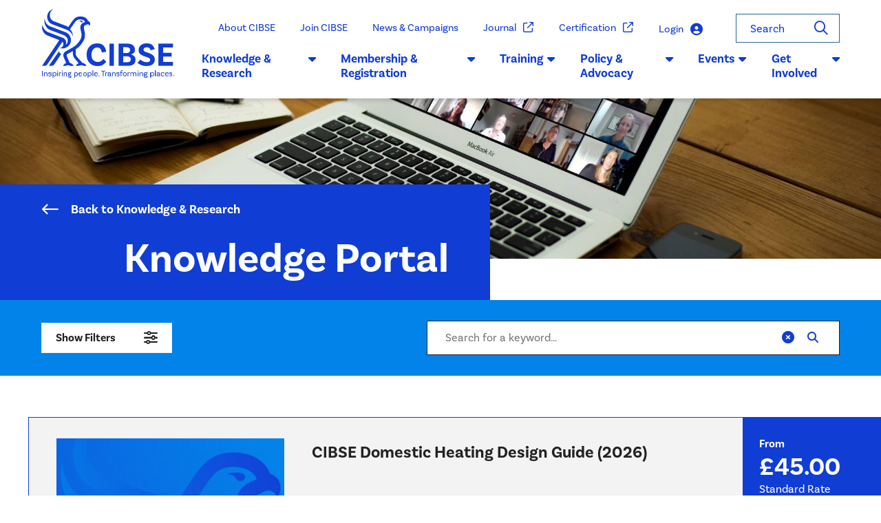

--- FILE ---
content_type: text/html; charset=utf-8
request_url: https://www.cibse.org/knowledge-research/knowledge-portal
body_size: 10726
content:


<!DOCTYPE html>
<html lang="en">
<head>
    <!-- Google Tag Manager -->
    <script>
        (function (w, d, s, l, i) {
            w[l] = w[l] || []; w[l].push({
                'gtm.start':
                    new Date().getTime(), event: 'gtm.js'
            }); var f = d.getElementsByTagName(s)[0],
                j = d.createElement(s), dl = l != 'dataLayer' ? '&l=' + l : ''; j.async = true; j.src =
                    'https://www.googletagmanager.com/gtm.js?id=' + i + dl; f.parentNode.insertBefore(j, f);
        })(window, document, 'script', 'dataLayer', 'GTM-TDF8MXC');</script>
    <!-- End Google Tag Manager -->
    <meta charset="utf-8">
    <meta name="viewport" content="width=device-width, initial-scale=1, minimum-scale=0.1, maximum-scale=1000, shrink-to-fit=no">
    <meta property="og:type" content="website" />
    <meta property="og:url" content="https://www.cibse.org/knowledge-research/knowledge-portal" /> 
            <meta property="og:title" content="CIBSE Knowledge Portal" )") />
            <meta property="og:description" content="CIBSE&#x27;s Knowledge Portal is globally regarded as the leading repository of all guidance on building services engineering. Here you can find all Technical Memoranda (TMs), Applications Manuals (AMs), case studies, peer-reviewed publications and symposia papers. " />
    <link rel="apple-touch-icon" sizes="180x180" href="/apple-touch-icon.png?v=1">
    <link rel="icon" type="image/png" sizes="32x32" href="/favicon-32x32.png?v=1">
    <link rel="icon" type="image/png" sizes="16x16" href="/favicon-16x16.png?v=1">
    <link rel="manifest" href="/site.webmanifest?v=1">
    <link rel="mask-icon" color="#103dd4" href="/safari-pinned-tab.svg?v=1">
    <link rel="shortcut icon" href="/favicon.ico?v=1">
    <meta name="msapplication-TileColor" content="#103dd4">
    <meta name="theme-color" content="#ffffff">

    <link rel="stylesheet" href="https://use.typekit.net/nzo1rsv.css">
    <link href="/sb/styles.css.vc938e11308192c3e004567606199a85b44c3db8b" rel="stylesheet" />

    <title>CIBSE Knowledge Portal</title>
</head>
<body class="">
     <!-- Google Tag Manager (noscript) -->
     <noscript>
         <iframe src="https://www.googletagmanager.com/ns.html?id=GTM-TDF8MXC";
                 height="0" width="0" style="display:none;visibility:hidden"></iframe>
     </noscript>
     <!-- End Google Tag Manager (noscript) -->
    
        
    


<div class="skip-navigation">
    <div class="container-xxl">
        <a class="sr-only sr-only-focusable" href="#content">Skip to main content</a>
    </div>
</div>

<nav class="navbar navbar-expand-xl navbar-light sticky-top" aria-label="Site navigation">
    <div class="container-xxl">
        <a class="navbar-brand" href="/" title="CIBSE"><i class="icon-cibse-logo" aria-hidden="true"></i></a>

        <div class="navbar-nav-mobile d-xl-none">
            
    <a class="nav-link header-login-button" href="/login?returnUrl=%2Fknowledge-research%2Fknowledge-portal" role="button">Login <i class="fas fa-user-circle" aria-hidden="true"></i></a>

            <button class="navbar-search-toggler btn" type="button"
                    data-toggle="collapse" data-target="#navbar-search-mobile"
                    aria-controls="navbar-search-mobile" aria-expanded="false" aria-label="Toggle search">
                <i class="far fa-search" aria-hidden="true"></i>
            </button>
            <button class="navbar-toggler" type="button" data-toggle="collapse" data-target="#header-navbar" aria-controls="header-navbar" aria-expanded="false" aria-label="Toggle navigation">
                <i class="far fa-bars" aria-hidden="true"></i>
            </button>
            <form id="navbar-search-mobile" class="navbar-search-mobile collapse " action="/search/">
                <button class="navbar-search-mobile-close btn" type="button"
                        data-toggle="collapse" data-target="#navbar-search-mobile"
                        aria-controls="navbar-search-mobile" aria-expanded="false" aria-label="Toggle search">
                    <i class="fas fa-long-arrow-left" aria-hidden="true"></i>
                </button>
                <input class="form-control" type="text" value="" placeholder="Start typing..." name="q" />
            </form>
        </div>

        <div class="collapse navbar-collapse" id="header-navbar">
            <ul class="navbar-nav navbar-nav-top" data-sm-skip>
                        <li class="nav-item">
                            <a class="nav-link" href="/about-cibse/">
                                About CIBSE
                            </a>
                        </li>
                        <li class="nav-item">
                            <a class="nav-link" href="/membership-registration/join-cibse/">
                                Join CIBSE
                            </a>
                        </li>
                        <li class="nav-item">
                            <a class="nav-link" href="/news-campaigns/">
                                News &amp; Campaigns
                            </a>
                        </li>
                        <li class="nav-item">
                            <a class="nav-link" href="https://www.cibsejournal.com" target="_blank">
                                Journal
                                    <i class="far fa-external-link" aria-hidden="true"></i>
                            </a>
                        </li>
                        <li class="nav-item">
                            <a class="nav-link" href="https://www.cibsecertification.co.uk" target="_blank">
                                Certification
                                    <i class="far fa-external-link" aria-hidden="true"></i>
                            </a>
                        </li>
                <li class="nav-item nav-item-login">
                    <div>
                        
    <a class="nav-link header-login-button" href="/login?returnUrl=%2Fknowledge-research%2Fknowledge-portal" role="button">Login <i class="fas fa-user-circle" aria-hidden="true"></i></a>

                    </div>
                </li>
                <li class="nav-item">
                    <form action="/search/">
                        <div class="nav-search ">
                            <label class="sr-only" for="site-search">Search</label>
                            <input class="form-control" placeholder="Search" value="" name="q" id="site-search" />
                            <button id="clear-search" class="btn btn-link clear-search" type="button" aria-label="Clear">
                                <i class="fas fa-times-circle" aria-hidden="true"></i>
                            </button>
                            <button class="btn btn-link" type="submit" aria-label="Search">
                                <i class="far fa-search" aria-hidden="true"></i>
                            </button>
                        </div>
                    </form>
                </li>
            </ul>

            <ul class="navbar-nav navbar-nav-main" data-sm-options="{
                bootstrapHighlightClasses: '',
                collapsibleBehavior: 'accordion-link',
                mainMenuSubOffsetX: 18,
                showFunction: function($ul, complete) { $ul.slideDown(300, complete); },
                hideFunction: function($ul, complete) { $ul.slideUp(300, complete); },
                collapsibleShowFunction:function($ul, complete) { $ul.slideDown(300, complete); },
                collapsibleHideFunction:function($ul, complete) { $ul.slideUp(300, complete); },
                subMenusMaxWidth: '',
                subMenusSubOffsetX: 0
            }">
                        <li class="nav-item dropdown">
                            <a class="nav-link dropdown-toggle" href="/knowledge-research/" id="nav-9180f4a5-1528-4eed-8359-597a66334b19" role="button" data-toggle="dropdown" aria-haspopup="true" aria-expanded="false">
                                Knowledge &amp; Research
                                <i class="fas fa-caret-down" aria-hidden="true"></i>
                            </a>
                            <ul class="dropdown-menu" aria-labelledby="nav-9180f4a5-1528-4eed-8359-597a66334b19">
                                        <li><a class="dropdown-item" href="/knowledge-research/knowledge-portal/"><span class="sub-text">Knowledge Portal</span></a></li>
                                        <li><a class="dropdown-item" href="/knowledge-research/weather-data/"><span class="sub-text">Weather Data</span></a></li>
                                        <li class="dropdown">
                                            <a class="dropdown-item dropdown-toggle" href="/knowledge-research/knowledge-resources/"><span class="sub-text">Knowledge &amp; Resources</span></a>
                                            <ul class="dropdown-menu">
                                                        <li><a class="dropdown-item" href="/knowledge-research/knowledge-resources/engineering-guidance/"><span class="sub-text">Engineering Guidance</span></a></li>
                                                        <li><a class="dropdown-item" href="/knowledge-research/knowledge-resources/knowledge-toolbox/"><span class="sub-text">Knowledge Toolbox</span></a></li>
                                                        <li><a class="dropdown-item" href="/knowledge-research/knowledge-resources/technical-symposium-papers/"><span class="sub-text">Technical Symposium Papers</span></a></li>
                                                        <li><a class="dropdown-item" href="/knowledge-research/knowledge-resources/research-insights/"><span class="sub-text">Research Insights</span></a></li>
                                                        <li><a class="dropdown-item" href="/knowledge-research/knowledge-resources/research-journals-bsert-and-lrt/"><span class="sub-text">Research Journals - BSER&amp;T and LR&amp;T</span></a></li>
                                                        <li><a class="dropdown-item" href="/knowledge-research/knowledge-resources/knowledge-archive/"><span class="sub-text">Knowledge Archive</span></a></li>
                                                        <li><a class="dropdown-item" href="/knowledge-research/knowledge-resources/growyourknowledge-webinars/"><span class="sub-text">#GrowYourKnowledge Webinars</span></a></li>
                                            </ul>
                                        </li>
                                        <li class="dropdown">
                                            <a class="dropdown-item dropdown-toggle" href="/knowledge-research/get-involved-in-knowledge/"><span class="sub-text">Get Involved in Knowledge</span></a>
                                            <ul class="dropdown-menu">
                                                        <li><a class="dropdown-item" href="/knowledge-research/get-involved-in-knowledge/knowledge-management-committee/"><span class="sub-text">Knowledge Management Committee</span></a></li>
                                                        <li><a class="dropdown-item" href="/knowledge-research/get-involved-in-knowledge/propose-a-project/"><span class="sub-text">Propose a Project</span></a></li>
                                                        <li><a class="dropdown-item" href="/knowledge-research/get-involved-in-knowledge/current-research-projects/"><span class="sub-text">Current Research Projects</span></a></li>
                                                        <li><a class="dropdown-item" href="/knowledge-research/get-involved-in-knowledge/guidance-notes-for-authors/"><span class="sub-text">Guidance Notes for Authors</span></a></li>
                                            </ul>
                                        </li>
                                        <li><a class="dropdown-item" href="/knowledge-research/core-themes-for-knowledge-and-research/"><span class="sub-text">Core Themes for Knowledge and Research</span></a></li>
                                        <li><a class="dropdown-item" href="/knowledge-research/domestic-building-services-panel-dbsp/"><span class="sub-text">Domestic Building Services Panel</span></a></li>
                                        <li><a class="dropdown-item" href="/knowledge-research/knowledge-faqs/"><span class="sub-text">Knowledge FAQs</span></a></li>
                                        <li><a class="dropdown-item" href="/knowledge-research/contact-knowledge/"><span class="sub-text">Contact Knowledge</span></a></li>
                            </ul>
                        </li>
                        <li class="nav-item dropdown">
                            <a class="nav-link dropdown-toggle" href="/membership-registration/" id="nav-590c9aa1-5890-4596-8a7f-f0ceb857eab3" role="button" data-toggle="dropdown" aria-haspopup="true" aria-expanded="false">
                                Membership &amp; Registration
                                <i class="fas fa-caret-down" aria-hidden="true"></i>
                            </a>
                            <ul class="dropdown-menu" aria-labelledby="nav-590c9aa1-5890-4596-8a7f-f0ceb857eab3">
                                        <li class="dropdown">
                                            <a class="dropdown-item dropdown-toggle" href="/membership-registration/join-cibse/"><span class="sub-text">Join CIBSE</span></a>
                                            <ul class="dropdown-menu">
                                                        <li><a class="dropdown-item" href="/membership-registration/join-cibse/membership-finder-help-with-grades/"><span class="sub-text">Membership Finder - help with grades</span></a></li>
                                                        <li><a class="dropdown-item" href="/membership-registration/join-cibse/affiliate/"><span class="sub-text">Affiliate</span></a></li>
                                                        <li><a class="dropdown-item" href="/membership-registration/join-cibse/student/"><span class="sub-text">Student</span></a></li>
                                                        <li><a class="dropdown-item" href="/membership-registration/join-cibse/graduate/"><span class="sub-text">Graduate</span></a></li>
                                                        <li><a class="dropdown-item" href="/membership-registration/join-cibse/licentiate/"><span class="sub-text">Licentiate</span></a></li>
                                                        <li><a class="dropdown-item" href="/membership-registration/join-cibse/associate/"><span class="sub-text">Associate</span></a></li>
                                                        <li><a class="dropdown-item" href="/membership-registration/join-cibse/member/"><span class="sub-text">Member</span></a></li>
                                                        <li><a class="dropdown-item" href="/membership-registration/join-cibse/fellow/"><span class="sub-text">Fellow</span></a></li>
                                                        <li><a class="dropdown-item" href="/membership-registration/join-cibse/societies/"><span class="sub-text">Societies</span></a></li>
                                                        <li><a class="dropdown-item" href="/membership-registration/join-cibse/cibseashrae-route/"><span class="sub-text">CIBSE/ASHRAE Route</span></a></li>
                                            </ul>
                                        </li>
                                        <li><a class="dropdown-item" href="/membership-registration/member-benefits/"><span class="sub-text">Member Benefits</span></a></li>
                                        <li class="dropdown">
                                            <a class="dropdown-item dropdown-toggle" href="/membership-registration/membership-information/"><span class="sub-text">Membership Information</span></a>
                                            <ul class="dropdown-menu">
                                                        <li><a class="dropdown-item" href="/membership-registration/membership-information/membership-fees-renewals/"><span class="sub-text">Membership Fees &amp; Renewals</span></a></li>
                                                        <li><a class="dropdown-item" href="/membership-registration/membership-information/continuing-professional-development/"><span class="sub-text">Continuing Professional Development</span></a></li>
                                                        <li><a class="dropdown-item" href="/membership-registration/membership-information/policies/"><span class="sub-text">Policies</span></a></li>
                                                        <li><a class="dropdown-item" href="/membership-registration/membership-information/cibse-code-of-conduct/"><span class="sub-text">CIBSE Code of Professional Conduct</span></a></li>
                                                        <li><a class="dropdown-item" href="/membership-registration/membership-information/appeals-procedure/"><span class="sub-text">Appeals Procedure</span></a></li>
                                            </ul>
                                        </li>
                                        <li class="dropdown">
                                            <a class="dropdown-item dropdown-toggle" href="/membership-registration/applicant-support/"><span class="sub-text">Applicant Support</span></a>
                                            <ul class="dropdown-menu">
                                                        <li><a class="dropdown-item" href="/membership-registration/applicant-support/webinars-and-review-services/"><span class="sub-text">Webinars and Review Services</span></a></li>
                                                        <li><a class="dropdown-item" href="/membership-registration/applicant-support/cibse-membership-application/"><span class="sub-text">CIBSE Membership Application</span></a></li>
                                                        <li><a class="dropdown-item" href="/membership-registration/applicant-support/cibse-mentoring/"><span class="sub-text">CIBSE Mentoring</span></a></li>
                                            </ul>
                                        </li>
                                        <li class="dropdown">
                                            <a class="dropdown-item dropdown-toggle" href="/membership-registration/professional-registration/"><span class="sub-text">Professional Registration</span></a>
                                            <ul class="dropdown-menu">
                                                        <li><a class="dropdown-item" href="/membership-registration/professional-registration/already-hold-acibsemcibse/"><span class="sub-text">Already hold ACIBSE/MCIBSE</span></a></li>
                                                        <li><a class="dropdown-item" href="/membership-registration/professional-registration/international-registrations/"><span class="sub-text">International Registrations</span></a></li>
                                                        <li><a class="dropdown-item" href="/membership-registration/professional-registration/already-hold-engtechiengceng/"><span class="sub-text">Already hold EngTech/IEng/CEng</span></a></li>
                                                        <li><a class="dropdown-item" href="/membership-registration/professional-registration/ior-applicants/"><span class="sub-text">IOR Applicants</span></a></li>
                                                        <li><a class="dropdown-item" href="/membership-registration/professional-registration/higher-risk-buildings-registration/"><span class="sub-text">Higher-Risk Buildings Registration</span></a></li>
                                            </ul>
                                        </li>
                                        <li class="dropdown">
                                            <a class="dropdown-item dropdown-toggle" href="/membership-registration/company-partnerships/"><span class="sub-text">Company Partnerships</span></a>
                                            <ul class="dropdown-menu">
                                                        <li><a class="dropdown-item" href="/membership-registration/company-partnerships/cibse-endorsed-organisations/"><span class="sub-text">CIBSE Endorsed Organisations</span></a></li>
                                                        <li><a class="dropdown-item" href="/membership-registration/company-partnerships/company-registration-packages/"><span class="sub-text">Company Registration Packages</span></a></li>
                                                        <li><a class="dropdown-item" href="/membership-registration/company-partnerships/company-membership-presentations/"><span class="sub-text">Company Membership Presentations</span></a></li>
                                            </ul>
                                        </li>
                                        <li><a class="dropdown-item" href="/membership-registration/membership-faqs/"><span class="sub-text">Membership FAQs</span></a></li>
                            </ul>
                        </li>
                        <li class="nav-item dropdown">
                            <a class="nav-link dropdown-toggle" href="/training/" id="nav-789c8080-6c3c-41bf-8d5c-d0b590af68b5" role="button" data-toggle="dropdown" aria-haspopup="true" aria-expanded="false">
                                Training
                                <i class="fas fa-caret-down" aria-hidden="true"></i>
                            </a>
                            <ul class="dropdown-menu" aria-labelledby="nav-789c8080-6c3c-41bf-8d5c-d0b590af68b5">
                                        <li class="dropdown">
                                            <a class="dropdown-item dropdown-toggle" href="/training/search-courses/"><span class="sub-text">Search Courses</span></a>
                                            <ul class="dropdown-menu">
                                                            <li><a class="dropdown-item" href="/training/search-courses/?topic=99380"><span class="sub-text">Building Safety</span></a></li>
                                                            <li><a class="dropdown-item" href="/training/search-courses/?topic=99508"><span class="sub-text">Digital Engineering</span></a></li>
                                                            <li><a class="dropdown-item" href="/training/search-courses/?topic=99660"><span class="sub-text">Electrical Services</span></a></li>
                                                            <li><a class="dropdown-item" href="/training/search-courses/?topic=99692"><span class="sub-text">Energy Assessor Training</span></a></li>
                                                            <li><a class="dropdown-item" href="/training/search-courses/?topic=99771"><span class="sub-text">Energy Efficiency</span></a></li>
                                                            <li><a class="dropdown-item" href="/training/search-courses/?topic=99837"><span class="sub-text">Facilities Management</span></a></li>
                                                            <li><a class="dropdown-item" href="/training/search-courses/?topic=99848"><span class="sub-text">Fire Safety</span></a></li>
                                                            <li><a class="dropdown-item" href="/training/search-courses/?topic=99883"><span class="sub-text">Interpersonal Skills</span></a></li>
                                                            <li><a class="dropdown-item" href="/training/search-courses/?topic=99921"><span class="sub-text">Lighting</span></a></li>
                                                            <li><a class="dropdown-item" href="/training/search-courses/?topic=99946"><span class="sub-text">Mechanical Services</span></a></li>
                                                            <li><a class="dropdown-item" href="/training/search-courses/?topic=99963"><span class="sub-text">Sustainability</span></a></li>
                                                            <li><a class="dropdown-item" href="/training/search-courses/?topic=99979"><span class="sub-text">Water Services</span></a></li>
                                            </ul>
                                        </li>
                                        <li class="dropdown">
                                            <a class="dropdown-item dropdown-toggle" href="/training/learning-options/"><span class="sub-text">Learning Options</span></a>
                                            <ul class="dropdown-menu">
                                                        <li><a class="dropdown-item" href="/training/learning-options/on-demand-training/"><span class="sub-text">On Demand</span></a></li>
                                                        <li><a class="dropdown-item" href="/training/learning-options/corporate-training/"><span class="sub-text">Corporate</span></a></li>
                                                        <li><a class="dropdown-item" href="/training/learning-options/remote-training/"><span class="sub-text">Remote</span></a></li>
                                            </ul>
                                        </li>
                                        <li><a class="dropdown-item" href="/training/training-coming-soon/"><span class="sub-text">Training - Coming Soon</span></a></li>
                                        <li><a class="dropdown-item" href="/training/contact-training-and-faqs/"><span class="sub-text">Contact Training and FAQ</span></a></li>
                                        <li class="dropdown">
                                            <a class="dropdown-item dropdown-toggle" href="/training/professional-development/"><span class="sub-text">Professional Development</span></a>
                                            <ul class="dropdown-menu">
                                                        <li><a class="dropdown-item" href="/training/professional-development/training-development-schemes/"><span class="sub-text">Training &amp; Development Schemes</span></a></li>
                                                        <li><a class="dropdown-item" href="/training/professional-development/careers-in-building-services/"><span class="sub-text">Careers in Building Services</span></a></li>
                                                        <li><a class="dropdown-item" href="/training/professional-development/cibse-mentoring/"><span class="sub-text">CIBSE Mentoring</span></a></li>
                                            </ul>
                                        </li>
                                        <li><a class="dropdown-item" href="/training/academic-accreditation/"><span class="sub-text">Academic Accreditation</span></a></li>
                                        <li class="dropdown">
                                            <a class="dropdown-item dropdown-toggle" href="/training/end-point-assessment/"><span class="sub-text">End Point Assessment</span></a>
                                            <ul class="dropdown-menu">
                                                        <li><a class="dropdown-item" href="/training/end-point-assessment/apply-for-epa/"><span class="sub-text">Apply for EPA</span></a></li>
                                                        <li><a class="dropdown-item" href="/training/end-point-assessment/epa-gateway-dates/"><span class="sub-text">EPA Gateway Dates</span></a></li>
                                                        <li><a class="dropdown-item" href="/training/end-point-assessment/epa-guidance/"><span class="sub-text">EPA Guidance</span></a></li>
                                                        <li><a class="dropdown-item" href="/training/end-point-assessment/epa-for-the-employertraining-provider/"><span class="sub-text">For the Employer/Training Provider</span></a></li>
                                                        <li><a class="dropdown-item" href="/training/end-point-assessment/for-the-apprentice/"><span class="sub-text">For the Apprentice</span></a></li>
                                                        <li><a class="dropdown-item" href="/training/end-point-assessment/epa-policies/"><span class="sub-text">EPA Policies</span></a></li>
                                            </ul>
                                        </li>
                                        <li class="dropdown">
                                            <a class="dropdown-item dropdown-toggle" href="/training/cibse-approved-cpd-directory/"><span class="sub-text">CIBSE Approved CPD Directory</span></a>
                                            <ul class="dropdown-menu">
                                                        <li><a class="dropdown-item" href="/training/cibse-approved-cpd-directory/become-a-cpd-provider/"><span class="sub-text">Become a CPD Provider</span></a></li>
                                            </ul>
                                        </li>
                                        <li><a class="dropdown-item" href="/training/complaints-and-appeals/"><span class="sub-text">Complaints and Appeals</span></a></li>
                            </ul>
                        </li>
                        <li class="nav-item dropdown">
                            <a class="nav-link dropdown-toggle" href="/policy-advocacy/" id="nav-475080b5-9ba7-4839-a9ad-7ba1f4c8277c" role="button" data-toggle="dropdown" aria-haspopup="true" aria-expanded="false">
                                Policy &amp; Advocacy
                                <i class="fas fa-caret-down" aria-hidden="true"></i>
                            </a>
                            <ul class="dropdown-menu" aria-labelledby="nav-475080b5-9ba7-4839-a9ad-7ba1f4c8277c">
                                        <li class="dropdown">
                                            <a class="dropdown-item dropdown-toggle" href="/policy-advocacy/current-consultations/"><span class="sub-text">Consultations</span></a>
                                            <ul class="dropdown-menu">
                                                        <li><a class="dropdown-item" href="/policy-advocacy/current-consultations/closed-consultations/"><span class="sub-text">Closed Consultations</span></a></li>
                                            </ul>
                                        </li>
                                        <li class="dropdown">
                                            <a class="dropdown-item dropdown-toggle" href="/policy-advocacy/key-policy-areas/"><span class="sub-text">Key Policy Areas</span></a>
                                            <ul class="dropdown-menu">
                                                        <li><a class="dropdown-item" href="/policy-advocacy/key-policy-areas/building-safety/"><span class="sub-text">Building Safety</span></a></li>
                                                        <li><a class="dropdown-item" href="/policy-advocacy/key-policy-areas/net-zero/"><span class="sub-text">Net Zero</span></a></li>
                                                        <li><a class="dropdown-item" href="/policy-advocacy/key-policy-areas/health-and-wellbeing/"><span class="sub-text">Health and Wellbeing</span></a></li>
                                            </ul>
                                        </li>
                                        <li><a class="dropdown-item" href="/policy-advocacy/industry-initiatives/"><span class="sub-text">Industry Initiatives</span></a></li>
                                        <li class="dropdown">
                                            <a class="dropdown-item dropdown-toggle" href="/policy-advocacy/government-affairs/"><span class="sub-text">Government Affairs</span></a>
                                            <ul class="dropdown-menu">
                                                        <li><a class="dropdown-item" href="/policy-advocacy/government-affairs/government-affairs-october-2025-update/"><span class="sub-text">October 2025</span></a></li>
                                                        <li><a class="dropdown-item" href="/policy-advocacy/government-affairs/government-affairs-november-2025-update/"><span class="sub-text">November 2025</span></a></li>
                                            </ul>
                                        </li>
                            </ul>
                        </li>
                        <li class="nav-item dropdown">
                            <a class="nav-link dropdown-toggle" href="/events/" id="nav-53b3f3ab-f090-4e43-b120-a80f00bfbf95" role="button" data-toggle="dropdown" aria-haspopup="true" aria-expanded="false">
                                Events
                                <i class="fas fa-caret-down" aria-hidden="true"></i>
                            </a>
                            <ul class="dropdown-menu" aria-labelledby="nav-53b3f3ab-f090-4e43-b120-a80f00bfbf95">
                                        <li><a class="dropdown-item" href="/events/search-events/"><span class="sub-text">Search Events</span></a></li>
                                        <li class="dropdown">
                                            <a class="dropdown-item dropdown-toggle" href="/events/cibse-awards/"><span class="sub-text">CIBSE Awards</span></a>
                                            <ul class="dropdown-menu">
                                                        <li><a class="dropdown-item" href="/events/cibse-awards/sfe-facade-design-and-engineering-awards/"><span class="sub-text">Facade Awards</span></a></li>
                                                        <li><a class="dropdown-item" href="/events/cibse-awards/cibse-building-performance-awards-2026/"><span class="sub-text">Building Performance Awards</span></a></li>
                                                        <li><a class="dropdown-item" href="/events/cibse-awards/cibse-young-engineers-awards/"><span class="sub-text">Young Engineers Awards</span></a></li>
                                                        <li><a class="dropdown-item" href="/events/cibse-awards/cibse-mena-awards-2025/"><span class="sub-text">CIBSE MENA Awards</span></a></li>
                                            </ul>
                                        </li>
                                        <li class="dropdown">
                                            <a class="dropdown-item dropdown-toggle" href="/events/cibse-conferences/"><span class="sub-text">CIBSE Conferences</span></a>
                                            <ul class="dropdown-menu">
                                                        <li><a class="dropdown-item" href="/events/cibse-conferences/cibse-mena-conferences/"><span class="sub-text">CIBSE MENA Conferences</span></a></li>
                                                        <li><a class="dropdown-item" href="/events/cibse-conferences/cibse-decarbonisation-conference-2026/"><span class="sub-text">CIBSE Decarbonisation Conference 2026</span></a></li>
                                                        <li><a class="dropdown-item" href="/events/cibse-conferences/sponsorship-opportunities/"><span class="sub-text">Sponsorship Opportunities</span></a></li>
                                                        <li><a class="dropdown-item" href="/events/cibse-conferences/gallery/"><span class="sub-text">Gallery</span></a></li>
                                                        <li><a class="dropdown-item" href="/events/cibse-conferences/uk-net-zero-carbon-buildings-standard-in-practice/"><span class="sub-text">UK Net Zero Carbon Buildings Standard in practice</span></a></li>
                                            </ul>
                                        </li>
                                        <li class="dropdown">
                                            <a class="dropdown-item dropdown-toggle" href="/events/cibse-breakfast-briefings/"><span class="sub-text">CIBSE Breakfast Briefings</span></a>
                                            <ul class="dropdown-menu">
                                                        <li><a class="dropdown-item" href="/events/cibse-breakfast-briefings/sponsorship-opportunities/"><span class="sub-text">Sponsorship Opportunities</span></a></li>
                                            </ul>
                                        </li>
                                        <li class="dropdown">
                                            <a class="dropdown-item dropdown-toggle" href="/events/cibse-technical-symposium/"><span class="sub-text">Technical Symposium</span></a>
                                            <ul class="dropdown-menu">
                                                        <li><a class="dropdown-item" href="/events/cibse-technical-symposium/register-for-2026/"><span class="sub-text">Register for 2026</span></a></li>
                                                        <li><a class="dropdown-item" href="/events/cibse-technical-symposium/about/"><span class="sub-text">About</span></a></li>
                                                        <li><a class="dropdown-item" href="/events/cibse-technical-symposium/get-involved/"><span class="sub-text">Get Involved</span></a></li>
                                                        <li><a class="dropdown-item" href="/events/cibse-technical-symposium/symposium-past-papers-and-case-studies-archive/"><span class="sub-text">Symposium Past Papers and Case Studies Archive</span></a></li>
                                                        <li><a class="dropdown-item" href="/events/cibse-technical-symposium/gallery/"><span class="sub-text">Gallery</span></a></li>
                                                        <li><a class="dropdown-item" href="/events/cibse-technical-symposium/contact-us/"><span class="sub-text">Contact Us</span></a></li>
                                                        <li><a class="dropdown-item" href="/events/cibse-technical-symposium/sponsorship-opportunities/"><span class="sub-text">Sponsorship Opportunities</span></a></li>
                                            </ul>
                                        </li>
                                        <li><a class="dropdown-item" href="/events/sponsorship-opportunities/"><span class="sub-text">Sponsorship Opportunities</span></a></li>
                            </ul>
                        </li>
                        <li class="nav-item dropdown">
                            <a class="nav-link dropdown-toggle" href="/get-involved/" id="nav-aab1bf3a-956f-4e03-b188-99c988ce0015" role="button" data-toggle="dropdown" aria-haspopup="true" aria-expanded="false">
                                Get Involved
                                <i class="fas fa-caret-down" aria-hidden="true"></i>
                            </a>
                            <ul class="dropdown-menu" aria-labelledby="nav-aab1bf3a-956f-4e03-b188-99c988ce0015">
                                        <li class="dropdown">
                                            <a class="dropdown-item dropdown-toggle" href="/get-involved/volunteering/"><span class="sub-text">Volunteering</span></a>
                                            <ul class="dropdown-menu">
                                                        <li><a class="dropdown-item" href="/get-involved/volunteering/search-volunteering-opportunities/"><span class="sub-text">Search Volunteering Opportunities</span></a></li>
                                                        <li><a class="dropdown-item" href="/get-involved/volunteering/keeping-up-with-the-volunteers/"><span class="sub-text">Keeping up with the Volunteers</span></a></li>
                                                        <li><a class="dropdown-item" href="/get-involved/volunteering/volunteering-resource-hub/"><span class="sub-text">Volunteering Resource Hub</span></a></li>
                                            </ul>
                                        </li>
                                        <li><a class="dropdown-item" href="/get-involved/organisation-opportunities/"><span class="sub-text">Organisation Opportunities</span></a></li>
                                        <li class="dropdown">
                                            <a class="dropdown-item dropdown-toggle" href="/get-involved/societies/"><span class="sub-text">Societies</span></a>
                                            <ul class="dropdown-menu">
                                                        <li><a class="dropdown-item" href="/get-involved/societies/cibse-patrons/"><span class="sub-text">CIBSE Patrons</span></a></li>
                                                        <li><a class="dropdown-item" href="/get-involved/societies/society-of-digital-engineering-sde/"><span class="sub-text">Society of Digital Engineering (SDE)</span></a></li>
                                                        <li><a class="dropdown-item" href="/get-involved/societies/society-of-facade-engineering-sfe/"><span class="sub-text">Society of Fa&#xE7;ade Engineering (SFE)</span></a></li>
                                                        <li><a class="dropdown-item" href="/get-involved/societies/society-of-light-and-lighting-sll/"><span class="sub-text">Society of Light and Lighting (SLL)</span></a></li>
                                                        <li><a class="dropdown-item" href="/get-involved/societies/society-of-public-health-engineers-sophe/"><span class="sub-text">Society of Public Health Engineers (SoPHE)</span></a></li>
                                                        <li><a class="dropdown-item" href="/get-involved/societies/society-of-vertical-transportation-sovt/"><span class="sub-text">Society of Vertical Transportation (SoVT)</span></a></li>
                                            </ul>
                                        </li>
                                        <li class="dropdown">
                                            <a class="dropdown-item dropdown-toggle" href="/get-involved/regions/"><span class="sub-text">Regions</span></a>
                                            <ul class="dropdown-menu">
                                                        <li><a class="dropdown-item" href="/get-involved/regions/australia-new-zealand/"><span class="sub-text">Australia &amp; New Zealand</span></a></li>
                                                        <li><a class="dropdown-item" href="/get-involved/regions/canada/"><span class="sub-text">Canada</span></a></li>
                                                        <li><a class="dropdown-item" href="/get-involved/regions/east-anglia/"><span class="sub-text">East Anglia</span></a></li>
                                                        <li><a class="dropdown-item" href="/get-involved/regions/east-midlands/"><span class="sub-text">East Midlands</span></a></li>
                                                        <li><a class="dropdown-item" href="/get-involved/regions/home-counties-north-east/"><span class="sub-text">Home Counties North East</span></a></li>
                                                        <li><a class="dropdown-item" href="/get-involved/regions/home-counties-north-west/"><span class="sub-text">Home Counties North West</span></a></li>
                                                        <li><a class="dropdown-item" href="/get-involved/regions/home-counties-south-east/"><span class="sub-text">Home Counties South East</span></a></li>
                                                        <li><a class="dropdown-item" href="/get-involved/regions/home-counties-south-west/"><span class="sub-text">Home Counties South West</span></a></li>
                                                        <li><a class="dropdown-item" href="/get-involved/regions/hong-kong/"><span class="sub-text">Hong Kong</span></a></li>
                                                        <li><a class="dropdown-item" href="/get-involved/regions/ireland/"><span class="sub-text">Ireland</span></a></li>
                                                        <li><a class="dropdown-item" href="/get-involved/regions/mena-middle-east-and-north-africa/"><span class="sub-text">MENA</span></a></li>
                                                        <li><a class="dropdown-item" href="/get-involved/regions/merseyside-and-north-wales/"><span class="sub-text">Merseyside and North Wales</span></a></li>
                                                        <li><a class="dropdown-item" href="/get-involved/regions/northern-ireland/"><span class="sub-text">Northern Ireland</span></a></li>
                                                        <li><a class="dropdown-item" href="/get-involved/regions/north-east/"><span class="sub-text">North East</span></a></li>
                                                        <li><a class="dropdown-item" href="/get-involved/regions/north-west/"><span class="sub-text">North West</span></a></li>
                                                        <li><a class="dropdown-item" href="/get-involved/regions/scotland/"><span class="sub-text">Scotland</span></a></li>
                                                        <li><a class="dropdown-item" href="/get-involved/regions/south-wales/"><span class="sub-text">South Wales</span></a></li>
                                                        <li><a class="dropdown-item" href="/get-involved/regions/south-west/"><span class="sub-text">South West</span></a></li>
                                                        <li><a class="dropdown-item" href="/get-involved/regions/southern/"><span class="sub-text">Southern</span></a></li>
                                                        <li><a class="dropdown-item" href="/get-involved/regions/west-midlands/"><span class="sub-text">West Midlands</span></a></li>
                                                        <li><a class="dropdown-item" href="/get-involved/regions/yorkshire/"><span class="sub-text">Yorkshire</span></a></li>
                                            </ul>
                                        </li>
                                        <li class="dropdown">
                                            <a class="dropdown-item dropdown-toggle" href="/get-involved/special-interest-groups/"><span class="sub-text">Special Interest Groups</span></a>
                                            <ul class="dropdown-menu">
                                                        <li><a class="dropdown-item" href="/get-involved/special-interest-groups/ashrae-group/"><span class="sub-text">ASHRAE Group</span></a></li>
                                                        <li><a class="dropdown-item" href="/get-involved/special-interest-groups/building-simulation-group/"><span class="sub-text">Building Simulation Group</span></a></li>
                                                        <li><a class="dropdown-item" href="/get-involved/special-interest-groups/data-centres-group/"><span class="sub-text">Data Centres Group</span></a></li>
                                                        <li><a class="dropdown-item" href="/get-involved/special-interest-groups/daylight-group/"><span class="sub-text">Daylight Group</span></a></li>
                                                        <li><a class="dropdown-item" href="/get-involved/special-interest-groups/education-buildings-group/"><span class="sub-text">Education Buildings Group</span></a></li>
                                                        <li><a class="dropdown-item" href="/get-involved/special-interest-groups/electrical-services-group/"><span class="sub-text">Electrical Services Group</span></a></li>
                                                        <li><a class="dropdown-item" href="/get-involved/special-interest-groups/energy-performance-group/"><span class="sub-text">Energy Performance Group</span></a></li>
                                                        <li><a class="dropdown-item" href="/get-involved/special-interest-groups/facilities-management-group/"><span class="sub-text">Facilities Management Group</span></a></li>
                                                        <li><a class="dropdown-item" href="/get-involved/special-interest-groups/healthcare-group/"><span class="sub-text">Healthcare Group</span></a></li>
                                                        <li><a class="dropdown-item" href="/get-involved/special-interest-groups/heat-networks-group/"><span class="sub-text">Heat Networks Group</span></a></li>
                                                        <li><a class="dropdown-item" href="/get-involved/special-interest-groups/heritage-and-retrofit-group/"><span class="sub-text">Heritage and Retrofit Group</span></a></li>
                                                        <li><a class="dropdown-item" href="/get-involved/special-interest-groups/homes-for-the-future-group/"><span class="sub-text">Homes for the Future Group</span></a></li>
                                                        <li><a class="dropdown-item" href="/get-involved/special-interest-groups/hvac-systems-group/"><span class="sub-text">HVAC Systems Group</span></a></li>
                                                        <li><a class="dropdown-item" href="/get-involved/special-interest-groups/information-technology-it-controls-group/"><span class="sub-text">Information Technology (IT) &amp; Controls Group</span></a></li>
                                                        <li><a class="dropdown-item" href="/get-involved/special-interest-groups/intelligent-buildings-group/"><span class="sub-text">Intelligent Buildings Group</span></a></li>
                                                        <li><a class="dropdown-item" href="/get-involved/special-interest-groups/natural-ventilation-group/"><span class="sub-text">Natural Ventilation Group</span></a></li>
                                                        <li><a class="dropdown-item" href="/get-involved/special-interest-groups/resilient-cities-group/"><span class="sub-text">Resilient Cities Group</span></a></li>
                                                        <li><a class="dropdown-item" href="/get-involved/special-interest-groups/sustainability-group/"><span class="sub-text">Sustainability Group</span></a></li>
                                            </ul>
                                        </li>
                                        <li class="dropdown">
                                            <a class="dropdown-item dropdown-toggle" href="/get-involved/young-engineers-network/"><span class="sub-text">Young Engineers Network</span></a>
                                            <ul class="dropdown-menu">
                                                        <li><a class="dropdown-item" href="/get-involved/young-engineers-network/yen-australia-and-new-zealand/"><span class="sub-text">YEN Australia and New Zealand</span></a></li>
                                                        <li><a class="dropdown-item" href="/get-involved/young-engineers-network/yen-east-anglia/"><span class="sub-text">YEN East Anglia</span></a></li>
                                                        <li><a class="dropdown-item" href="/get-involved/young-engineers-network/yen-east-midlands/"><span class="sub-text">YEN East Midlands</span></a></li>
                                                        <li><a class="dropdown-item" href="/get-involved/young-engineers-network/yen-ireland/"><span class="sub-text">YEN Ireland</span></a></li>
                                                        <li><a class="dropdown-item" href="/get-involved/young-engineers-network/yen-london/"><span class="sub-text">YEN London</span></a></li>
                                                        <li><a class="dropdown-item" href="/get-involved/young-engineers-network/yen-merseyside-and-north-wales/"><span class="sub-text">YEN Merseyside and North Wales</span></a></li>
                                                        <li><a class="dropdown-item" href="/get-involved/young-engineers-network/yen-north-east/"><span class="sub-text">YEN North East</span></a></li>
                                                        <li><a class="dropdown-item" href="/get-involved/young-engineers-network/yen-north-west/"><span class="sub-text">YEN North West</span></a></li>
                                                        <li><a class="dropdown-item" href="/get-involved/young-engineers-network/yen-northern-ireland/"><span class="sub-text">YEN Northern Ireland</span></a></li>
                                                        <li><a class="dropdown-item" href="/get-involved/young-engineers-network/yen-scotland/"><span class="sub-text">YEN Scotland</span></a></li>
                                                        <li><a class="dropdown-item" href="/get-involved/young-engineers-network/yen-south-wales/"><span class="sub-text">YEN South Wales</span></a></li>
                                                        <li><a class="dropdown-item" href="/get-involved/young-engineers-network/yen-south-west/"><span class="sub-text">YEN South West</span></a></li>
                                                        <li><a class="dropdown-item" href="/get-involved/young-engineers-network/yen-southern/"><span class="sub-text">YEN Southern</span></a></li>
                                                        <li><a class="dropdown-item" href="/get-involved/young-engineers-network/yen-mena/"><span class="sub-text">YEN MENA</span></a></li>
                                                        <li><a class="dropdown-item" href="/get-involved/young-engineers-network/yen-west-midlands/"><span class="sub-text">YEN West Midlands</span></a></li>
                                                        <li><a class="dropdown-item" href="/get-involved/young-engineers-network/yen-yorkshire/"><span class="sub-text">YEN Yorkshire</span></a></li>
                                            </ul>
                                        </li>
                                        <li><a class="dropdown-item" href="/get-involved/women-in-building-services-engineering/"><span class="sub-text">Women in Building Services Engineering</span></a></li>
                                        <li><a class="dropdown-item" href="/get-involved/fellows-network/"><span class="sub-text">Fellows Network</span></a></li>
                                        <li class="dropdown">
                                            <a class="dropdown-item dropdown-toggle" href="/get-involved/cibse-stem-ambassadors/"><span class="sub-text">CIBSE STEM Ambassadors</span></a>
                                            <ul class="dropdown-menu">
                                                        <li><a class="dropdown-item" href="/get-involved/cibse-stem-ambassadors/cibse-stem-ambassador-presentations/"><span class="sub-text">CIBSE STEM Ambassador presentations</span></a></li>
                                                        <li><a class="dropdown-item" href="/get-involved/cibse-stem-ambassadors/how-to-prepare-for-your-dbs-application/"><span class="sub-text">How to prepare for your DBS application</span></a></li>
                                                        <li><a class="dropdown-item" href="/get-involved/cibse-stem-ambassadors/cibse-flush-challenge/"><span class="sub-text">CIBSE Flush Challenge</span></a></li>
                                            </ul>
                                        </li>
                                        <li><a class="dropdown-item" href="/get-involved/cibse-mentoring/"><span class="sub-text">CIBSE Mentoring</span></a></li>
                            </ul>
                        </li>
            </ul>
        </div>
    </div>
</nav>


    




    



    

<main id="content" class="single-column">
    

<div class="umb-block-list">


<div class="subpage-hero-banner subpage-hero-banner--has-image">
                    <picture class="subpage-hero-banner__image-container">
                        <source srcset="/media/zp2b2g5y/technical-symposium-2020-screen-2web.jpg?width=1920&amp;height=350&amp;v=1d85d48dcc7a6d0" media="(min-width: 1200px)" />
                        <source srcset="/media/zp2b2g5y/technical-symposium-2020-screen-2web.jpg?width=1200&amp;height=480&amp;v=1d85d48dcc7a6d0" media="(min-width: 768px)" />
                        <img class="subpage-hero-banner__image" srcset="/media/zp2b2g5y/technical-symposium-2020-screen-2web.jpg?width=768&amp;height=430&amp;v=1d85d48dcc7a6d0" alt="Technical Symposium 2020 Screen 2Web" />
                    </picture>
    <div class="container-xxl subpage-hero-banner__text-container">
        <div class="subpage-hero-banner__text bg-primary-blue ">
            
        <a class="btn btn-clear subpage-hero-banner__btn-back" href="/knowledge-research/">
            <span class="btn-back__text">Back to Knowledge &amp; Research</span>
        </a>

                <h1 class="subpage-hero-banner__heading ">Knowledge Portal</h1>
        </div>
    </div>
</div>
</div>
    <form class="listing-page knowledge-listing" action="https://www.cibse.org/knowledge-research/knowledge-portal" method="get">
        <div class="search-bar search-bar--listing">
    <div class="container-xxl">
        <div class="search-bar-inner">
            <button class="toggle-filters-btn btn btn-light btn-sm" type="button" data-filters="toggle">
                <span>Show Filters</span>
            </button>
            <div class="search-box">
                <label class="sr-only" for="q">Search for a keyword</label>
                <input class="search-input" placeholder="Search for a keyword…" name="q" value="" />
                <button class="btn btn-link clear-search" type="button" aria-label="Clear">
                    <i class="fas fa-times-circle" aria-hidden="true"></i>
                </button>
                <button class="search-btn" type="submit" title="Search">
                    <i class="fas fa-search" aria-hidden="true"></i>
                </button>
            </div>
        </div>
    </div>
</div>

        <div class="container-xxl">
            <div class="listing-row">
                <div class="filters-col">
                    
<div class="filters" tabindex="-1">
    <div class="filters-header">
        <button class="close" type="button" data-filters="dismiss" title="Hide filters">
            <i class="fas fa-long-arrow-left" aria-hidden="true"></i>
        </button>
        <button class="btn btn-clear filters-clear-button" type="button" data-filters="clear">
            Clear Filters
            <i class="far fa-times" aria-hidden="true"></i>
        </button>
    </div>

    <div class="filters-body" id="filters-body">

<fieldset id="filter-order" class="filter filter--order">
    
<legend id="legend-order">
    <button class="btn btn-clear btn-block collapsed" type="button" data-toggle="collapse" data-target="#collapse-order" aria-expanded="false" aria-controls="collapse-order">
        Order By
    </button>
</legend>


    <div id="collapse-order" class="collapse options" data-parent="#filters-body" aria-labelledby="legend-order">
        <div class="inner">
                <div class="custom-control custom-radio">
                    <input type="radio" class="custom-control-input" id="order-2" name="order" value="2" >
                    <label class="custom-control-label" for="order-2">Most Recent</label>
                </div>
                <div class="custom-control custom-radio">
                    <input type="radio" class="custom-control-input" id="order-1" name="order" value="1" >
                    <label class="custom-control-label" for="order-1">Most Relevant</label>
                </div>
                <div class="custom-control custom-radio">
                    <input type="radio" class="custom-control-input" id="order-3" name="order" value="3" >
                    <label class="custom-control-label" for="order-3">A - Z</label>
                </div>
                <div class="custom-control custom-radio">
                    <input type="radio" class="custom-control-input" id="order-4" name="order" value="4" >
                    <label class="custom-control-label" for="order-4">Z - A</label>
                </div>
        </div>
    </div>
</fieldset>

<fieldset id="filter-topics" class="filter filter--topics">
    
<legend id="legend-topics">
    <button class="btn btn-clear btn-block collapsed" type="button" data-toggle="collapse" data-target="#collapse-topics" aria-expanded="false" aria-controls="collapse-topics">
        Topics
    </button>
</legend>


    <div id="collapse-topics" class="collapse options" data-parent="#filters-body" aria-labelledby="legend-topics">
        <div class="inner">
                <div class="custom-control custom-checkbox">
                    <input type="checkbox" class="custom-control-input" id="topics-3" name="topics" value="3" >
                    <label class="custom-control-label" for="topics-3">Air conditioning</label>
                </div>
                <div class="custom-control custom-checkbox">
                    <input type="checkbox" class="custom-control-input" id="topics-37" name="topics" value="37" >
                    <label class="custom-control-label" for="topics-37">Airtightness</label>
                </div>
                <div class="custom-control custom-checkbox">
                    <input type="checkbox" class="custom-control-input" id="topics-72" name="topics" value="72" >
                    <label class="custom-control-label" for="topics-72">Audiovisual</label>
                </div>
                <div class="custom-control custom-checkbox">
                    <input type="checkbox" class="custom-control-input" id="topics-7" name="topics" value="7" >
                    <label class="custom-control-label" for="topics-7">BIM</label>
                </div>
                <div class="custom-control custom-checkbox">
                    <input type="checkbox" class="custom-control-input" id="topics-73" name="topics" value="73" >
                    <label class="custom-control-label" for="topics-73">Biodiversity &amp; natural capital</label>
                </div>
                <div class="custom-control custom-checkbox">
                    <input type="checkbox" class="custom-control-input" id="topics-45" name="topics" value="45" >
                    <label class="custom-control-label" for="topics-45">Building Fabric</label>
                </div>
                <div class="custom-control custom-checkbox">
                    <input type="checkbox" class="custom-control-input" id="topics-71" name="topics" value="71" >
                    <label class="custom-control-label" for="topics-71">Building Safety</label>
                </div>
                <div class="custom-control custom-checkbox">
                    <input type="checkbox" class="custom-control-input" id="topics-36" name="topics" value="36" >
                    <label class="custom-control-label" for="topics-36">Building simulation &amp; energy modelling</label>
                </div>
                <div class="custom-control custom-checkbox">
                    <input type="checkbox" class="custom-control-input" id="topics-69" name="topics" value="69" >
                    <label class="custom-control-label" for="topics-69">Building type: Non-residential</label>
                </div>
                <div class="custom-control custom-checkbox">
                    <input type="checkbox" class="custom-control-input" id="topics-70" name="topics" value="70" >
                    <label class="custom-control-label" for="topics-70">Building type: Retail</label>
                </div>
                <div class="custom-control custom-checkbox">
                    <input type="checkbox" class="custom-control-input" id="topics-4" name="topics" value="4" >
                    <label class="custom-control-label" for="topics-4">Buildings &amp; building performance</label>
                </div>
                <div class="custom-control custom-checkbox">
                    <input type="checkbox" class="custom-control-input" id="topics-42" name="topics" value="42" >
                    <label class="custom-control-label" for="topics-42">Chimneys &amp; flues</label>
                </div>
                <div class="custom-control custom-checkbox">
                    <input type="checkbox" class="custom-control-input" id="topics-21" name="topics" value="21" >
                    <label class="custom-control-label" for="topics-21">CHP &amp; district heating</label>
                </div>
                <div class="custom-control custom-checkbox">
                    <input type="checkbox" class="custom-control-input" id="topics-43" name="topics" value="43" >
                    <label class="custom-control-label" for="topics-43">Circular economy</label>
                </div>
                <div class="custom-control custom-checkbox">
                    <input type="checkbox" class="custom-control-input" id="topics-5" name="topics" value="5" >
                    <label class="custom-control-label" for="topics-5">Climate, weather &amp; the environment</label>
                </div>
                <div class="custom-control custom-checkbox">
                    <input type="checkbox" class="custom-control-input" id="topics-25" name="topics" value="25" >
                    <label class="custom-control-label" for="topics-25">Commercial</label>
                </div>
                <div class="custom-control custom-checkbox">
                    <input type="checkbox" class="custom-control-input" id="topics-29" name="topics" value="29" >
                    <label class="custom-control-label" for="topics-29">Commissioning</label>
                </div>
                <div class="custom-control custom-checkbox">
                    <input type="checkbox" class="custom-control-input" id="topics-47" name="topics" value="47" >
                    <label class="custom-control-label" for="topics-47">Communications</label>
                </div>
                <div class="custom-control custom-checkbox">
                    <input type="checkbox" class="custom-control-input" id="topics-34" name="topics" value="34" >
                    <label class="custom-control-label" for="topics-34">Controls &amp; IT</label>
                </div>
                <div class="custom-control custom-checkbox">
                    <input type="checkbox" class="custom-control-input" id="topics-48" name="topics" value="48" >
                    <label class="custom-control-label" for="topics-48">Cyber</label>
                </div>
                <div class="custom-control custom-checkbox">
                    <input type="checkbox" class="custom-control-input" id="topics-35" name="topics" value="35" >
                    <label class="custom-control-label" for="topics-35">Data centres</label>
                </div>
                <div class="custom-control custom-checkbox">
                    <input type="checkbox" class="custom-control-input" id="topics-14" name="topics" value="14" >
                    <label class="custom-control-label" for="topics-14">Daylight</label>
                </div>
                <div class="custom-control custom-checkbox">
                    <input type="checkbox" class="custom-control-input" id="topics-44" name="topics" value="44" >
                    <label class="custom-control-label" for="topics-44">Digital</label>
                </div>
                <div class="custom-control custom-checkbox">
                    <input type="checkbox" class="custom-control-input" id="topics-49" name="topics" value="49" >
                    <label class="custom-control-label" for="topics-49">Diversity &amp; inclusion</label>
                </div>
                <div class="custom-control custom-checkbox">
                    <input type="checkbox" class="custom-control-input" id="topics-15" name="topics" value="15" >
                    <label class="custom-control-label" for="topics-15">Dwellings</label>
                </div>
                <div class="custom-control custom-checkbox">
                    <input type="checkbox" class="custom-control-input" id="topics-38" name="topics" value="38" >
                    <label class="custom-control-label" for="topics-38">Education &amp; training (as a topic)</label>
                </div>
                <div class="custom-control custom-checkbox">
                    <input type="checkbox" class="custom-control-input" id="topics-50" name="topics" value="50" >
                    <label class="custom-control-label" for="topics-50">Electric vehicle charging</label>
                </div>
                <div class="custom-control custom-checkbox">
                    <input type="checkbox" class="custom-control-input" id="topics-8" name="topics" value="8" >
                    <label class="custom-control-label" for="topics-8">Electrical services</label>
                </div>
                <div class="custom-control custom-checkbox">
                    <input type="checkbox" class="custom-control-input" id="topics-6" name="topics" value="6" >
                    <label class="custom-control-label" for="topics-6">Energy</label>
                </div>
                <div class="custom-control custom-checkbox">
                    <input type="checkbox" class="custom-control-input" id="topics-51" name="topics" value="51" >
                    <label class="custom-control-label" for="topics-51">Extra-low voltage</label>
                </div>
                <div class="custom-control custom-checkbox">
                    <input type="checkbox" class="custom-control-input" id="topics-2" name="topics" value="2" >
                    <label class="custom-control-label" for="topics-2">Facades</label>
                </div>
                <div class="custom-control custom-checkbox">
                    <input type="checkbox" class="custom-control-input" id="topics-30" name="topics" value="30" >
                    <label class="custom-control-label" for="topics-30">Fire safety systems</label>
                </div>
                <div class="custom-control custom-checkbox">
                    <input type="checkbox" class="custom-control-input" id="topics-9" name="topics" value="9" >
                    <label class="custom-control-label" for="topics-9">FM &amp; maintenance</label>
                </div>
                <div class="custom-control custom-checkbox">
                    <input type="checkbox" class="custom-control-input" id="topics-67" name="topics" value="67" >
                    <label class="custom-control-label" for="topics-67">Health &amp; wellbeing</label>
                </div>
                <div class="custom-control custom-checkbox">
                    <input type="checkbox" class="custom-control-input" id="topics-26" name="topics" value="26" >
                    <label class="custom-control-label" for="topics-26">Healthcare</label>
                </div>
                <div class="custom-control custom-checkbox">
                    <input type="checkbox" class="custom-control-input" id="topics-68" name="topics" value="68" >
                    <label class="custom-control-label" for="topics-68">Heat pumps</label>
                </div>
                <div class="custom-control custom-checkbox">
                    <input type="checkbox" class="custom-control-input" id="topics-10" name="topics" value="10" >
                    <label class="custom-control-label" for="topics-10">Heating</label>
                </div>
                <div class="custom-control custom-checkbox">
                    <input type="checkbox" class="custom-control-input" id="topics-40" name="topics" value="40" >
                    <label class="custom-control-label" for="topics-40">Heritage</label>
                </div>
                <div class="custom-control custom-checkbox">
                    <input type="checkbox" class="custom-control-input" id="topics-52" name="topics" value="52" >
                    <label class="custom-control-label" for="topics-52">High voltage</label>
                </div>
                <div class="custom-control custom-checkbox">
                    <input type="checkbox" class="custom-control-input" id="topics-16" name="topics" value="16" >
                    <label class="custom-control-label" for="topics-16">Homes for the future &amp; Passivhaus</label>
                </div>
                <div class="custom-control custom-checkbox">
                    <input type="checkbox" class="custom-control-input" id="topics-27" name="topics" value="27" >
                    <label class="custom-control-label" for="topics-27">Intelligent buildings</label>
                </div>
                <div class="custom-control custom-checkbox">
                    <input type="checkbox" class="custom-control-input" id="topics-19" name="topics" value="19" >
                    <label class="custom-control-label" for="topics-19">Legislation including Building Regulations</label>
                </div>
                <div class="custom-control custom-checkbox">
                    <input type="checkbox" class="custom-control-input" id="topics-31" name="topics" value="31" >
                    <label class="custom-control-label" for="topics-31">Lifts &amp; escalators</label>
                </div>
                <div class="custom-control custom-checkbox">
                    <input type="checkbox" class="custom-control-input" id="topics-13" name="topics" value="13" >
                    <label class="custom-control-label" for="topics-13">Lighting</label>
                </div>
                <div class="custom-control custom-checkbox">
                    <input type="checkbox" class="custom-control-input" id="topics-53" name="topics" value="53" >
                    <label class="custom-control-label" for="topics-53">Lighting energy</label>
                </div>
                <div class="custom-control custom-checkbox">
                    <input type="checkbox" class="custom-control-input" id="topics-20" name="topics" value="20" >
                    <label class="custom-control-label" for="topics-20">Local exhaust ventilation</label>
                </div>
                <div class="custom-control custom-checkbox">
                    <input type="checkbox" class="custom-control-input" id="topics-58" name="topics" value="58" >
                    <label class="custom-control-label" for="topics-58">Low voltage</label>
                </div>
                <div class="custom-control custom-checkbox">
                    <input type="checkbox" class="custom-control-input" id="topics-22" name="topics" value="22" >
                    <label class="custom-control-label" for="topics-22">Management &amp; project management</label>
                </div>
                <div class="custom-control custom-checkbox">
                    <input type="checkbox" class="custom-control-input" id="topics-63" name="topics" value="63" >
                    <label class="custom-control-label" for="topics-63">Mechanical Engineering: Other</label>
                </div>
                <div class="custom-control custom-checkbox">
                    <input type="checkbox" class="custom-control-input" id="topics-64" name="topics" value="64" >
                    <label class="custom-control-label" for="topics-64">Mechanical Engineering: Ventilation</label>
                </div>
                <div class="custom-control custom-checkbox">
                    <input type="checkbox" class="custom-control-input" id="topics-41" name="topics" value="41" >
                    <label class="custom-control-label" for="topics-41">Mechanical services</label>
                </div>
                <div class="custom-control custom-checkbox">
                    <input type="checkbox" class="custom-control-input" id="topics-54" name="topics" value="54" >
                    <label class="custom-control-label" for="topics-54">Medium voltage</label>
                </div>
                <div class="custom-control custom-checkbox">
                    <input type="checkbox" class="custom-control-input" id="topics-59" name="topics" value="59" >
                    <label class="custom-control-label" for="topics-59">Moving Walks</label>
                </div>
                <div class="custom-control custom-checkbox">
                    <input type="checkbox" class="custom-control-input" id="topics-17" name="topics" value="17" >
                    <label class="custom-control-label" for="topics-17">Natural ventilation</label>
                </div>
                <div class="custom-control custom-checkbox">
                    <input type="checkbox" class="custom-control-input" id="topics-24" name="topics" value="24" >
                    <label class="custom-control-label" for="topics-24">Noise &amp; vibration</label>
                </div>
                <div class="custom-control custom-checkbox">
                    <input type="checkbox" class="custom-control-input" id="topics-60" name="topics" value="60" >
                    <label class="custom-control-label" for="topics-60">Performance (energy, carbon, water)</label>
                </div>
                <div class="custom-control custom-checkbox">
                    <input type="checkbox" class="custom-control-input" id="topics-61" name="topics" value="61" >
                    <label class="custom-control-label" for="topics-61">Performance (IEQ)</label>
                </div>
                <div class="custom-control custom-checkbox">
                    <input type="checkbox" class="custom-control-input" id="topics-62" name="topics" value="62" >
                    <label class="custom-control-label" for="topics-62">Physics</label>
                </div>
                <div class="custom-control custom-checkbox">
                    <input type="checkbox" class="custom-control-input" id="topics-55" name="topics" value="55" >
                    <label class="custom-control-label" for="topics-55">Pipeline distribution systems</label>
                </div>
                <div class="custom-control custom-checkbox">
                    <input type="checkbox" class="custom-control-input" id="topics-33" name="topics" value="33" >
                    <label class="custom-control-label" for="topics-33">Product Data Templates</label>
                </div>
                <div class="custom-control custom-checkbox">
                    <input type="checkbox" class="custom-control-input" id="topics-12" name="topics" value="12" >
                    <label class="custom-control-label" for="topics-12">Public health &amp; water</label>
                </div>
                <div class="custom-control custom-checkbox">
                    <input type="checkbox" class="custom-control-input" id="topics-39" name="topics" value="39" >
                    <label class="custom-control-label" for="topics-39">Refurbishment</label>
                </div>
                <div class="custom-control custom-checkbox">
                    <input type="checkbox" class="custom-control-input" id="topics-23" name="topics" value="23" >
                    <label class="custom-control-label" for="topics-23">Residential</label>
                </div>
                <div class="custom-control custom-checkbox">
                    <input type="checkbox" class="custom-control-input" id="topics-28" name="topics" value="28" >
                    <label class="custom-control-label" for="topics-28">Schools &amp; educational</label>
                </div>
                <div class="custom-control custom-checkbox">
                    <input type="checkbox" class="custom-control-input" id="topics-18" name="topics" value="18" >
                    <label class="custom-control-label" for="topics-18">Security</label>
                </div>
                <div class="custom-control custom-checkbox">
                    <input type="checkbox" class="custom-control-input" id="topics-56" name="topics" value="56" >
                    <label class="custom-control-label" for="topics-56">Social value</label>
                </div>
                <div class="custom-control custom-checkbox">
                    <input type="checkbox" class="custom-control-input" id="topics-32" name="topics" value="32" >
                    <label class="custom-control-label" for="topics-32">Software</label>
                </div>
                <div class="custom-control custom-checkbox">
                    <input type="checkbox" class="custom-control-input" id="topics-1" name="topics" value="1" >
                    <label class="custom-control-label" for="topics-1">Sustainability</label>
                </div>
                <div class="custom-control custom-checkbox">
                    <input type="checkbox" class="custom-control-input" id="topics-57" name="topics" value="57" >
                    <label class="custom-control-label" for="topics-57">Sustainability/ESG</label>
                </div>
                <div class="custom-control custom-checkbox">
                    <input type="checkbox" class="custom-control-input" id="topics-65" name="topics" value="65" >
                    <label class="custom-control-label" for="topics-65">Sustainability: Embodied carbon, Operational carbon</label>
                </div>
                <div class="custom-control custom-checkbox">
                    <input type="checkbox" class="custom-control-input" id="topics-66" name="topics" value="66" >
                    <label class="custom-control-label" for="topics-66">Sustainability: Net zero Carbon</label>
                </div>
                <div class="custom-control custom-checkbox">
                    <input type="checkbox" class="custom-control-input" id="topics-46" name="topics" value="46" >
                    <label class="custom-control-label" for="topics-46">Transportation Systems in Buildings</label>
                </div>
                <div class="custom-control custom-checkbox">
                    <input type="checkbox" class="custom-control-input" id="topics-11" name="topics" value="11" >
                    <label class="custom-control-label" for="topics-11">Ventilation</label>
                </div>
        </div>
    </div>
</fieldset>

<fieldset id="filter-publishers" class="filter filter--publishers">
    
<legend id="legend-publishers">
    <button class="btn btn-clear btn-block collapsed" type="button" data-toggle="collapse" data-target="#collapse-publishers" aria-expanded="false" aria-controls="collapse-publishers">
        Publisher
    </button>
</legend>


    <div id="collapse-publishers" class="collapse options" data-parent="#filters-body" aria-labelledby="legend-publishers">
        <div class="inner">
                <div class="custom-control custom-checkbox">
                    <input type="checkbox" class="custom-control-input" id="publishers-6" name="publishers" value="6" >
                    <label class="custom-control-label" for="publishers-6">ASHRAE</label>
                </div>
                <div class="custom-control custom-checkbox">
                    <input type="checkbox" class="custom-control-input" id="publishers-16" name="publishers" value="16" >
                    <label class="custom-control-label" for="publishers-16">BESA</label>
                </div>
                <div class="custom-control custom-checkbox">
                    <input type="checkbox" class="custom-control-input" id="publishers-2" name="publishers" value="2" >
                    <label class="custom-control-label" for="publishers-2">BSRIA</label>
                </div>
                <div class="custom-control custom-checkbox">
                    <input type="checkbox" class="custom-control-input" id="publishers-1" name="publishers" value="1" >
                    <label class="custom-control-label" for="publishers-1">CIBSE</label>
                </div>
                <div class="custom-control custom-checkbox">
                    <input type="checkbox" class="custom-control-input" id="publishers-25" name="publishers" value="25" >
                    <label class="custom-control-label" for="publishers-25">CIBSE Ireland and DIT</label>
                </div>
                <div class="custom-control custom-checkbox">
                    <input type="checkbox" class="custom-control-input" id="publishers-3" name="publishers" value="3" >
                    <label class="custom-control-label" for="publishers-3">CIBSE, CIPHE &amp; Heriot Watt</label>
                </div>
                <div class="custom-control custom-checkbox">
                    <input type="checkbox" class="custom-control-input" id="publishers-28" name="publishers" value="28" >
                    <label class="custom-control-label" for="publishers-28">CIBSE, SoPHE</label>
                </div>
                <div class="custom-control custom-checkbox">
                    <input type="checkbox" class="custom-control-input" id="publishers-5" name="publishers" value="5" >
                    <label class="custom-control-label" for="publishers-5">CIBSE/BRE</label>
                </div>
                <div class="custom-control custom-checkbox">
                    <input type="checkbox" class="custom-control-input" id="publishers-24" name="publishers" value="24" >
                    <label class="custom-control-label" for="publishers-24">CIBSE/Met Office</label>
                </div>
                <div class="custom-control custom-checkbox">
                    <input type="checkbox" class="custom-control-input" id="publishers-10" name="publishers" value="10" >
                    <label class="custom-control-label" for="publishers-10">CPIC</label>
                </div>
                <div class="custom-control custom-checkbox">
                    <input type="checkbox" class="custom-control-input" id="publishers-17" name="publishers" value="17" >
                    <label class="custom-control-label" for="publishers-17">DBSP</label>
                </div>
                <div class="custom-control custom-checkbox">
                    <input type="checkbox" class="custom-control-input" id="publishers-20" name="publishers" value="20" >
                    <label class="custom-control-label" for="publishers-20">Do Sustainability</label>
                </div>
                <div class="custom-control custom-checkbox">
                    <input type="checkbox" class="custom-control-input" id="publishers-22" name="publishers" value="22" >
                    <label class="custom-control-label" for="publishers-22">Elsevier</label>
                </div>
                <div class="custom-control custom-checkbox">
                    <input type="checkbox" class="custom-control-input" id="publishers-13" name="publishers" value="13" >
                    <label class="custom-control-label" for="publishers-13">Energy Institute</label>
                </div>
                <div class="custom-control custom-checkbox">
                    <input type="checkbox" class="custom-control-input" id="publishers-21" name="publishers" value="21" >
                    <label class="custom-control-label" for="publishers-21">GBA</label>
                </div>
                <div class="custom-control custom-checkbox">
                    <input type="checkbox" class="custom-control-input" id="publishers-7" name="publishers" value="7" >
                    <label class="custom-control-label" for="publishers-7">GSHPA</label>
                </div>
                <div class="custom-control custom-checkbox">
                    <input type="checkbox" class="custom-control-input" id="publishers-9" name="publishers" value="9" >
                    <label class="custom-control-label" for="publishers-9">Hong Kong Institute of Engineers</label>
                </div>
                <div class="custom-control custom-checkbox">
                    <input type="checkbox" class="custom-control-input" id="publishers-27" name="publishers" value="27" >
                    <label class="custom-control-label" for="publishers-27">IET</label>
                </div>
                <div class="custom-control custom-checkbox">
                    <input type="checkbox" class="custom-control-input" id="publishers-18" name="publishers" value="18" >
                    <label class="custom-control-label" for="publishers-18">ILE/SLL</label>
                </div>
                <div class="custom-control custom-checkbox">
                    <input type="checkbox" class="custom-control-input" id="publishers-19" name="publishers" value="19" >
                    <label class="custom-control-label" for="publishers-19">Other Publishers</label>
                </div>
                <div class="custom-control custom-checkbox">
                    <input type="checkbox" class="custom-control-input" id="publishers-8" name="publishers" value="8" >
                    <label class="custom-control-label" for="publishers-8">Public Health England</label>
                </div>
                <div class="custom-control custom-checkbox">
                    <input type="checkbox" class="custom-control-input" id="publishers-26" name="publishers" value="26" >
                    <label class="custom-control-label" for="publishers-26">Sage</label>
                </div>
                <div class="custom-control custom-checkbox">
                    <input type="checkbox" class="custom-control-input" id="publishers-4" name="publishers" value="4" >
                    <label class="custom-control-label" for="publishers-4">SLL</label>
                </div>
                <div class="custom-control custom-checkbox">
                    <input type="checkbox" class="custom-control-input" id="publishers-12" name="publishers" value="12" >
                    <label class="custom-control-label" for="publishers-12">Taylor &amp; Francis</label>
                </div>
                <div class="custom-control custom-checkbox">
                    <input type="checkbox" class="custom-control-input" id="publishers-23" name="publishers" value="23" >
                    <label class="custom-control-label" for="publishers-23">Trimble</label>
                </div>
                <div class="custom-control custom-checkbox">
                    <input type="checkbox" class="custom-control-input" id="publishers-14" name="publishers" value="14" >
                    <label class="custom-control-label" for="publishers-14">Vision Paperbacks</label>
                </div>
                <div class="custom-control custom-checkbox">
                    <input type="checkbox" class="custom-control-input" id="publishers-11" name="publishers" value="11" >
                    <label class="custom-control-label" for="publishers-11">Wiley &amp; Blackwell</label>
                </div>
                <div class="custom-control custom-checkbox">
                    <input type="checkbox" class="custom-control-input" id="publishers-15" name="publishers" value="15" >
                    <label class="custom-control-label" for="publishers-15">Wiley-Blackwell</label>
                </div>
        </div>
    </div>
</fieldset>

<fieldset id="filter-statuses" class="filter filter--statuses">
    
<legend id="legend-statuses">
    <button class="btn btn-clear btn-block collapsed" type="button" data-toggle="collapse" data-target="#collapse-statuses" aria-expanded="false" aria-controls="collapse-statuses">
        Status
    </button>
</legend>


    <div id="collapse-statuses" class="collapse options" data-parent="#filters-body" aria-labelledby="legend-statuses">
        <div class="inner">
                <div class="custom-control custom-checkbox">
                    <input type="checkbox" class="custom-control-input" id="statuses-2" name="statuses" value="2" >
                    <label class="custom-control-label" for="statuses-2">Active</label>
                </div>
                <div class="custom-control custom-checkbox">
                    <input type="checkbox" class="custom-control-input" id="statuses-3" name="statuses" value="3" >
                    <label class="custom-control-label" for="statuses-3">Inactive</label>
                </div>
                <div class="custom-control custom-checkbox">
                    <input type="checkbox" class="custom-control-input" id="statuses-1" name="statuses" value="1" >
                    <label class="custom-control-label" for="statuses-1">Superseded</label>
                </div>
        </div>
    </div>
</fieldset>
    </div>

    <div class="filters-footer">
        <button class="btn btn-clear filters-clear-button" type="button" data-filters="clear">
            Clear Filters
            <i class="far fa-times" aria-hidden="true"></i>
        </button>
        <button type="submit" class="btn btn-secondary filters-apply-button">
            Apply Filters
        </button>
    </div>
</div>
                </div>
                <div class="results-col">
                        <div class="knowledge-cards inner-container-extended">



<div class="knowledge-card">
    <div class="card-image">
        <div class="image-wrapper">
            <img src="/media/pdppkqwt/blank-placeholder.png?width=400&amp;v=1dc7fdc5ef6af70" alt="CIBSE Domestic Heating Design Guide (2026)" />
        </div>
    </div>
    <div class="card-body">
        <p class="peer-reviewed">
                <span class="mobile-date d-lg-none">
                    Published January 2026
                </span>
        </p>
        <h3 class="title">CIBSE Domestic Heating Design Guide (2026)</h3>
        <p class="description"></p>
        <ul class="mobile-pricing d-lg-none">
            <li>
                Available to Members from
                
<span class="display-price">
        <span class="display-price__currency-symbol">&#xA3;</span>39.00            <span class="display-price__tax">&nbsp;+VAT</span>
</span>

            </li>
            <li>
                Standard price from
                
<span class="display-price">
        <span class="display-price__currency-symbol">&#xA3;</span>45.00            <span class="display-price__tax">&nbsp;+VAT</span>
</span>

            </li>
        </ul>
        <ul class="details">
                <li class="detail-item">
                    <i class="far fa-calendar" aria-hidden="true"></i>
                    <span class="date">
                        Jan 2026
                    </span>
                </li>
                <li class="detail-item">
                    <i class="far fa-pencil" aria-hidden="true"></i>
                    <span class="publisher">
                        CIBSE
                    </span>
                </li>
                <li class="detail-item">
                    <i class="far fa-file" aria-hidden="true"></i>
                    <span class="publisher">
                        PDF and Hard Copy
                    </span>
                </li>
        </ul>
    </div>
    <a href="/knowledge-research/knowledge-portal/cibse-domestic-heating-design-guide-2026/" class="mobile-link link-cta stretched-link d-lg-none" title="Buy Now">
        <i class="far fa-long-arrow-right" aria-hidden="true"></i>
    </a>
        <div class="card-pricing">
            <dl class="knowledge-card__price-list">
                <dt class="knowledge-card__price-label knowledge-card__price-label--standard">Standard Rate</dt>
                <dd class="knowledge-card__price-description">
                    <span class="knowledge-card__price-from">From</span>
                    
<span class="display-price">
        <span class="display-price__currency-symbol">&#xA3;</span>45.00            <span class="display-price__tax">&nbsp;+VAT</span>
</span>

                </dd>
                <dt class="knowledge-card__price-label knowledge-card__price-label--member">Member Rate</dt>
                <dd class="knowledge-card__price-description">
                    <span class="knowledge-card__price-from">From</span>
                    
<span class="display-price">
        <span class="display-price__currency-symbol">&#xA3;</span>39.00            <span class="display-price__tax">&nbsp;+VAT</span>
</span>

                </dd>
            </dl>
            <a href="/knowledge-research/knowledge-portal/cibse-domestic-heating-design-guide-2026/" class="stretched-link link-cta"><span>Access Now</span> <i class="far fa-long-arrow-right" aria-hidden="true"></i></a>
        </div>
</div>



<div class="knowledge-card">
    <div class="card-image">
        <div class="image-wrapper">
            <img src="/media/goxngo1v/tm-placeholder.png?width=400&amp;v=1dc7356fd95b1e0" alt="TM70 Tall building drainage design (2025) (pdf)" />
        </div>
    </div>
    <div class="card-body">
        <p class="peer-reviewed">
                <span class="peer-reviewed-text">Peer Reviewed</span>
                <span class="mobile-separator d-lg-none"> &ndash; </span>
                <span class="mobile-date d-lg-none">
                    Published December 2025
                </span>
        </p>
        <h3 class="title">TM70 Tall building drainage design (2025) (pdf)</h3>
        <p class="description"></p>
        <ul class="mobile-pricing d-lg-none">
            <li>
                Available to Members from
                
<span class="display-price">
        <span class="display-price__free">FREE</span>
</span>

            </li>
            <li>
                Standard price from
                
<span class="display-price">
        <span class="display-price__currency-symbol">&#xA3;</span>125.00            <span class="display-price__tax">&nbsp;+VAT</span>
</span>

            </li>
        </ul>
        <ul class="details">
                <li class="detail-item">
                    <i class="far fa-calendar" aria-hidden="true"></i>
                    <span class="date">
                        Dec 2025
                    </span>
                </li>
                <li class="detail-item">
                    <i class="far fa-pencil" aria-hidden="true"></i>
                    <span class="publisher">
                        CIBSE
                    </span>
                </li>
                <li class="detail-item">
                    <i class="far fa-file" aria-hidden="true"></i>
                    <span class="publisher">
                        PDF
                    </span>
                </li>
        </ul>
    </div>
    <a href="/knowledge-research/knowledge-portal/tm70-tall-building-drainage-design-2025-pdf/" class="mobile-link link-cta stretched-link d-lg-none" title="Buy Now">
        <i class="far fa-long-arrow-right" aria-hidden="true"></i>
    </a>
        <div class="card-pricing">
            <dl class="knowledge-card__price-list">
                <dt class="knowledge-card__price-label knowledge-card__price-label--standard">Standard Rate</dt>
                <dd class="knowledge-card__price-description">
                    <span class="knowledge-card__price-from">From</span>
                    
<span class="display-price">
        <span class="display-price__currency-symbol">&#xA3;</span>125.00            <span class="display-price__tax">&nbsp;+VAT</span>
</span>

                </dd>
                <dt class="knowledge-card__price-label knowledge-card__price-label--member">Member Rate</dt>
                <dd class="knowledge-card__price-description">
                    <span class="knowledge-card__price-from">From</span>
                    
<span class="display-price">
        <span class="display-price__free">FREE</span>
</span>

                </dd>
            </dl>
            <a href="/knowledge-research/knowledge-portal/tm70-tall-building-drainage-design-2025-pdf/" class="stretched-link link-cta"><span>Access Now</span> <i class="far fa-long-arrow-right" aria-hidden="true"></i></a>
        </div>
</div>



<div class="knowledge-card">
    <div class="card-image">
        <div class="image-wrapper">
            <img src="/media/goxngo1v/tm-placeholder.png?width=400&amp;v=1dc7356fd95b1e0" alt="CIBSE TM65: Embodied Carbon 2021 translated to Spanish 2025 (pdf)" />
        </div>
    </div>
    <div class="card-body">
        <p class="peer-reviewed">
                <span class="peer-reviewed-text">Peer Reviewed</span>
                <span class="mobile-separator d-lg-none"> &ndash; </span>
                <span class="mobile-date d-lg-none">
                    Published December 2025
                </span>
        </p>
        <h3 class="title">CIBSE TM65: Embodied Carbon 2021 translated to Spanish 2025 (pdf)</h3>
        <p class="description"></p>
        <ul class="mobile-pricing d-lg-none">
            <li>
                Available to Members from
                
<span class="display-price">
        <span class="display-price__free">FREE</span>
</span>

            </li>
            <li>
                Standard price from
                
<span class="display-price">
        <span class="display-price__currency-symbol">&#xA3;</span>100.00            <span class="display-price__tax">&nbsp;+VAT</span>
</span>

            </li>
        </ul>
        <ul class="details">
                <li class="detail-item">
                    <i class="far fa-calendar" aria-hidden="true"></i>
                    <span class="date">
                        Dec 2025
                    </span>
                </li>
                <li class="detail-item">
                    <i class="far fa-pencil" aria-hidden="true"></i>
                    <span class="publisher">
                        CIBSE
                    </span>
                </li>
                <li class="detail-item">
                    <i class="far fa-file" aria-hidden="true"></i>
                    <span class="publisher">
                        PDF
                    </span>
                </li>
        </ul>
    </div>
    <a href="/knowledge-research/knowledge-portal/tm65-spanish-translation-2021-translated-december-2025-pdf/" class="mobile-link link-cta stretched-link d-lg-none" title="Buy Now">
        <i class="far fa-long-arrow-right" aria-hidden="true"></i>
    </a>
        <div class="card-pricing">
            <dl class="knowledge-card__price-list">
                <dt class="knowledge-card__price-label knowledge-card__price-label--standard">Standard Rate</dt>
                <dd class="knowledge-card__price-description">
                    <span class="knowledge-card__price-from">From</span>
                    
<span class="display-price">
        <span class="display-price__currency-symbol">&#xA3;</span>100.00            <span class="display-price__tax">&nbsp;+VAT</span>
</span>

                </dd>
                <dt class="knowledge-card__price-label knowledge-card__price-label--member">Member Rate</dt>
                <dd class="knowledge-card__price-description">
                    <span class="knowledge-card__price-from">From</span>
                    
<span class="display-price">
        <span class="display-price__free">FREE</span>
</span>

                </dd>
            </dl>
            <a href="/knowledge-research/knowledge-portal/tm65-spanish-translation-2021-translated-december-2025-pdf/" class="stretched-link link-cta"><span>Access Now</span> <i class="far fa-long-arrow-right" aria-hidden="true"></i></a>
        </div>
</div>



<div class="knowledge-card">
    <div class="card-image">
        <div class="image-wrapper">
            <img src="/media/goxngo1v/tm-placeholder.png?width=400&amp;v=1dc7356fd95b1e0" alt="TM65.4 Embodied carbon in building services: office HVAC" />
        </div>
    </div>
    <div class="card-body">
        <p class="peer-reviewed">
                <span class="peer-reviewed-text">Peer Reviewed</span>
                <span class="mobile-separator d-lg-none"> &ndash; </span>
                <span class="mobile-date d-lg-none">
                    Published October 2025
                </span>
        </p>
        <h3 class="title">TM65.4 Embodied carbon in building services: office HVAC</h3>
        <p class="description"></p>
        <ul class="mobile-pricing d-lg-none">
            <li>
                Available to Members from
                
<span class="display-price">
        <span class="display-price__free">FREE</span>
</span>

            </li>
            <li>
                Standard price from
                
<span class="display-price">
        <span class="display-price__currency-symbol">&#xA3;</span>100.00            <span class="display-price__tax">&nbsp;+VAT</span>
</span>

            </li>
        </ul>
        <ul class="details">
                <li class="detail-item">
                    <i class="far fa-calendar" aria-hidden="true"></i>
                    <span class="date">
                        Oct 2025
                    </span>
                </li>
                <li class="detail-item">
                    <i class="far fa-pencil" aria-hidden="true"></i>
                    <span class="publisher">
                        CIBSE
                    </span>
                </li>
                <li class="detail-item">
                    <i class="far fa-file" aria-hidden="true"></i>
                    <span class="publisher">
                        PDF
                    </span>
                </li>
        </ul>
    </div>
    <a href="/knowledge-research/knowledge-portal/tm654-embodied-carbon-in-building-services-office-hvac/" class="mobile-link link-cta stretched-link d-lg-none" title="Buy Now">
        <i class="far fa-long-arrow-right" aria-hidden="true"></i>
    </a>
        <div class="card-pricing">
            <dl class="knowledge-card__price-list">
                <dt class="knowledge-card__price-label knowledge-card__price-label--standard">Standard Rate</dt>
                <dd class="knowledge-card__price-description">
                    <span class="knowledge-card__price-from">From</span>
                    
<span class="display-price">
        <span class="display-price__currency-symbol">&#xA3;</span>100.00            <span class="display-price__tax">&nbsp;+VAT</span>
</span>

                </dd>
                <dt class="knowledge-card__price-label knowledge-card__price-label--member">Member Rate</dt>
                <dd class="knowledge-card__price-description">
                    <span class="knowledge-card__price-from">From</span>
                    
<span class="display-price">
        <span class="display-price__free">FREE</span>
</span>

                </dd>
            </dl>
            <a href="/knowledge-research/knowledge-portal/tm654-embodied-carbon-in-building-services-office-hvac/" class="stretched-link link-cta"><span>Access Now</span> <i class="far fa-long-arrow-right" aria-hidden="true"></i></a>
        </div>
</div>



<div class="knowledge-card">
    <div class="card-image">
        <div class="image-wrapper">
            <img src="/media/11sl1bfy/guide-placeholder.png?width=400&amp;v=1dc7356fd5107c0" alt="Guide D: Transportation systems in buildings (2025)" />
        </div>
    </div>
    <div class="card-body">
        <p class="peer-reviewed">
                <span class="peer-reviewed-text">Peer Reviewed</span>
                <span class="mobile-separator d-lg-none"> &ndash; </span>
                <span class="mobile-date d-lg-none">
                    Published September 2025
                </span>
        </p>
        <h3 class="title">Guide D: Transportation systems in buildings (2025)</h3>
        <p class="description"></p>
        <ul class="mobile-pricing d-lg-none">
            <li>
                Available to Members from
                
<span class="display-price">
        <span class="display-price__free">FREE</span>
</span>

            </li>
            <li>
                Standard price from
                
<span class="display-price">
        <span class="display-price__currency-symbol">&#xA3;</span>220.00            <span class="display-price__tax">&nbsp;+VAT</span>
</span>

            </li>
        </ul>
        <ul class="details">
                <li class="detail-item">
                    <i class="far fa-calendar" aria-hidden="true"></i>
                    <span class="date">
                        Sept 2025
                    </span>
                </li>
                <li class="detail-item">
                    <i class="far fa-pencil" aria-hidden="true"></i>
                    <span class="publisher">
                        CIBSE
                    </span>
                </li>
                <li class="detail-item">
                    <i class="far fa-file" aria-hidden="true"></i>
                    <span class="publisher">
                        PDF
                    </span>
                </li>
        </ul>
    </div>
    <a href="/knowledge-research/knowledge-portal/guide-d-transportation-systems-in-buildings-2025/" class="mobile-link link-cta stretched-link d-lg-none" title="Buy Now">
        <i class="far fa-long-arrow-right" aria-hidden="true"></i>
    </a>
        <div class="card-pricing">
            <dl class="knowledge-card__price-list">
                <dt class="knowledge-card__price-label knowledge-card__price-label--standard">Standard Rate</dt>
                <dd class="knowledge-card__price-description">
                    <span class="knowledge-card__price-from">From</span>
                    
<span class="display-price">
        <span class="display-price__currency-symbol">&#xA3;</span>220.00            <span class="display-price__tax">&nbsp;+VAT</span>
</span>

                </dd>
                <dt class="knowledge-card__price-label knowledge-card__price-label--member">Member Rate</dt>
                <dd class="knowledge-card__price-description">
                    <span class="knowledge-card__price-from">From</span>
                    
<span class="display-price">
        <span class="display-price__free">FREE</span>
</span>

                </dd>
            </dl>
            <a href="/knowledge-research/knowledge-portal/guide-d-transportation-systems-in-buildings-2025/" class="stretched-link link-cta"><span>Access Now</span> <i class="far fa-long-arrow-right" aria-hidden="true"></i></a>
        </div>
</div>



<div class="knowledge-card">
    <div class="card-image">
        <div class="image-wrapper">
            <img src="/media/11sl1bfy/guide-placeholder.png?width=400&amp;v=1dc7356fd5107c0" alt="Guide D1: Introduction (2025)" />
        </div>
    </div>
    <div class="card-body">
        <p class="peer-reviewed">
                <span class="peer-reviewed-text">Peer Reviewed</span>
                <span class="mobile-separator d-lg-none"> &ndash; </span>
                <span class="mobile-date d-lg-none">
                    Published September 2025
                </span>
        </p>
        <h3 class="title">Guide D1: Introduction (2025)</h3>
        <p class="description"></p>
        <ul class="mobile-pricing d-lg-none">
            <li>
                Available to Members from
                
<span class="display-price">
        <span class="display-price__free">FREE</span>
</span>

            </li>
            <li>
                Standard price from
                
<span class="display-price">
        <span class="display-price__free">FREE</span>
</span>

            </li>
        </ul>
        <ul class="details">
                <li class="detail-item">
                    <i class="far fa-calendar" aria-hidden="true"></i>
                    <span class="date">
                        Sept 2025
                    </span>
                </li>
                <li class="detail-item">
                    <i class="far fa-pencil" aria-hidden="true"></i>
                    <span class="publisher">
                        CIBSE
                    </span>
                </li>
                <li class="detail-item">
                    <i class="far fa-file" aria-hidden="true"></i>
                    <span class="publisher">
                        PDF
                    </span>
                </li>
        </ul>
    </div>
    <a href="/knowledge-research/knowledge-portal/guide-d1-introduction-2025/" class="mobile-link link-cta stretched-link d-lg-none" title="Buy Now">
        <i class="far fa-long-arrow-right" aria-hidden="true"></i>
    </a>
        <div class="card-pricing">
            <dl class="knowledge-card__price-list">
                <dt class="knowledge-card__price-label knowledge-card__price-label--standard">Standard Rate</dt>
                <dd class="knowledge-card__price-description">
                    <span class="knowledge-card__price-from">From</span>
                    
<span class="display-price">
        <span class="display-price__free">FREE</span>
</span>

                </dd>
                <dt class="knowledge-card__price-label knowledge-card__price-label--member">Member Rate</dt>
                <dd class="knowledge-card__price-description">
                    <span class="knowledge-card__price-from">From</span>
                    
<span class="display-price">
        <span class="display-price__free">FREE</span>
</span>

                </dd>
            </dl>
            <a href="/knowledge-research/knowledge-portal/guide-d1-introduction-2025/" class="stretched-link link-cta"><span>Access Now</span> <i class="far fa-long-arrow-right" aria-hidden="true"></i></a>
        </div>
</div>



<div class="knowledge-card">
    <div class="card-image">
        <div class="image-wrapper">
            <img src="/media/11sl1bfy/guide-placeholder.png?width=400&amp;v=1dc7356fd5107c0" alt="Guide D2: Interior circulation (2025)" />
        </div>
    </div>
    <div class="card-body">
        <p class="peer-reviewed">
                <span class="peer-reviewed-text">Peer Reviewed</span>
                <span class="mobile-separator d-lg-none"> &ndash; </span>
                <span class="mobile-date d-lg-none">
                    Published September 2025
                </span>
        </p>
        <h3 class="title">Guide D2: Interior circulation (2025)</h3>
        <p class="description"></p>
        <ul class="mobile-pricing d-lg-none">
            <li>
                Available to Members from
                
<span class="display-price">
        <span class="display-price__free">FREE</span>
</span>

            </li>
            <li>
                Standard price from
                
<span class="display-price">
        <span class="display-price__currency-symbol">&#xA3;</span>50.00            <span class="display-price__tax">&nbsp;+VAT</span>
</span>

            </li>
        </ul>
        <ul class="details">
                <li class="detail-item">
                    <i class="far fa-calendar" aria-hidden="true"></i>
                    <span class="date">
                        Sept 2025
                    </span>
                </li>
                <li class="detail-item">
                    <i class="far fa-pencil" aria-hidden="true"></i>
                    <span class="publisher">
                        CIBSE
                    </span>
                </li>
                <li class="detail-item">
                    <i class="far fa-file" aria-hidden="true"></i>
                    <span class="publisher">
                        PDF
                    </span>
                </li>
        </ul>
    </div>
    <a href="/knowledge-research/knowledge-portal/guide-d2-interior-circulation-2025/" class="mobile-link link-cta stretched-link d-lg-none" title="Buy Now">
        <i class="far fa-long-arrow-right" aria-hidden="true"></i>
    </a>
        <div class="card-pricing">
            <dl class="knowledge-card__price-list">
                <dt class="knowledge-card__price-label knowledge-card__price-label--standard">Standard Rate</dt>
                <dd class="knowledge-card__price-description">
                    <span class="knowledge-card__price-from">From</span>
                    
<span class="display-price">
        <span class="display-price__currency-symbol">&#xA3;</span>50.00            <span class="display-price__tax">&nbsp;+VAT</span>
</span>

                </dd>
                <dt class="knowledge-card__price-label knowledge-card__price-label--member">Member Rate</dt>
                <dd class="knowledge-card__price-description">
                    <span class="knowledge-card__price-from">From</span>
                    
<span class="display-price">
        <span class="display-price__free">FREE</span>
</span>

                </dd>
            </dl>
            <a href="/knowledge-research/knowledge-portal/guide-d2-interior-circulation-2025/" class="stretched-link link-cta"><span>Access Now</span> <i class="far fa-long-arrow-right" aria-hidden="true"></i></a>
        </div>
</div>



<div class="knowledge-card">
    <div class="card-image">
        <div class="image-wrapper">
            <img src="/media/11sl1bfy/guide-placeholder.png?width=400&amp;v=1dc7356fd5107c0" alt="Guide D3: Lift traffic design using calculation (2025)" />
        </div>
    </div>
    <div class="card-body">
        <p class="peer-reviewed">
                <span class="peer-reviewed-text">Peer Reviewed</span>
                <span class="mobile-separator d-lg-none"> &ndash; </span>
                <span class="mobile-date d-lg-none">
                    Published September 2025
                </span>
        </p>
        <h3 class="title">Guide D3: Lift traffic design using calculation (2025)</h3>
        <p class="description"></p>
        <ul class="mobile-pricing d-lg-none">
            <li>
                Available to Members from
                
<span class="display-price">
        <span class="display-price__free">FREE</span>
</span>

            </li>
            <li>
                Standard price from
                
<span class="display-price">
        <span class="display-price__currency-symbol">&#xA3;</span>50.00            <span class="display-price__tax">&nbsp;+VAT</span>
</span>

            </li>
        </ul>
        <ul class="details">
                <li class="detail-item">
                    <i class="far fa-calendar" aria-hidden="true"></i>
                    <span class="date">
                        Sept 2025
                    </span>
                </li>
                <li class="detail-item">
                    <i class="far fa-pencil" aria-hidden="true"></i>
                    <span class="publisher">
                        CIBSE
                    </span>
                </li>
                <li class="detail-item">
                    <i class="far fa-file" aria-hidden="true"></i>
                    <span class="publisher">
                        PDF
                    </span>
                </li>
        </ul>
    </div>
    <a href="/knowledge-research/knowledge-portal/guide-d3-lift-traffic-design-using-calculation-2025/" class="mobile-link link-cta stretched-link d-lg-none" title="Buy Now">
        <i class="far fa-long-arrow-right" aria-hidden="true"></i>
    </a>
        <div class="card-pricing">
            <dl class="knowledge-card__price-list">
                <dt class="knowledge-card__price-label knowledge-card__price-label--standard">Standard Rate</dt>
                <dd class="knowledge-card__price-description">
                    <span class="knowledge-card__price-from">From</span>
                    
<span class="display-price">
        <span class="display-price__currency-symbol">&#xA3;</span>50.00            <span class="display-price__tax">&nbsp;+VAT</span>
</span>

                </dd>
                <dt class="knowledge-card__price-label knowledge-card__price-label--member">Member Rate</dt>
                <dd class="knowledge-card__price-description">
                    <span class="knowledge-card__price-from">From</span>
                    
<span class="display-price">
        <span class="display-price__free">FREE</span>
</span>

                </dd>
            </dl>
            <a href="/knowledge-research/knowledge-portal/guide-d3-lift-traffic-design-using-calculation-2025/" class="stretched-link link-cta"><span>Access Now</span> <i class="far fa-long-arrow-right" aria-hidden="true"></i></a>
        </div>
</div>



<div class="knowledge-card">
    <div class="card-image">
        <div class="image-wrapper">
            <img src="/media/11sl1bfy/guide-placeholder.png?width=400&amp;v=1dc7356fd5107c0" alt="Guide D4: Lift traffic design using simulation (2025)" />
        </div>
    </div>
    <div class="card-body">
        <p class="peer-reviewed">
                <span class="peer-reviewed-text">Peer Reviewed</span>
                <span class="mobile-separator d-lg-none"> &ndash; </span>
                <span class="mobile-date d-lg-none">
                    Published September 2025
                </span>
        </p>
        <h3 class="title">Guide D4: Lift traffic design using simulation (2025)</h3>
        <p class="description"></p>
        <ul class="mobile-pricing d-lg-none">
            <li>
                Available to Members from
                
<span class="display-price">
        <span class="display-price__free">FREE</span>
</span>

            </li>
            <li>
                Standard price from
                
<span class="display-price">
        <span class="display-price__currency-symbol">&#xA3;</span>50.00            <span class="display-price__tax">&nbsp;+VAT</span>
</span>

            </li>
        </ul>
        <ul class="details">
                <li class="detail-item">
                    <i class="far fa-calendar" aria-hidden="true"></i>
                    <span class="date">
                        Sept 2025
                    </span>
                </li>
                <li class="detail-item">
                    <i class="far fa-pencil" aria-hidden="true"></i>
                    <span class="publisher">
                        CIBSE
                    </span>
                </li>
                <li class="detail-item">
                    <i class="far fa-file" aria-hidden="true"></i>
                    <span class="publisher">
                        PDF
                    </span>
                </li>
        </ul>
    </div>
    <a href="/knowledge-research/knowledge-portal/guide-d4-lift-traffic-design-using-simulation-2025/" class="mobile-link link-cta stretched-link d-lg-none" title="Buy Now">
        <i class="far fa-long-arrow-right" aria-hidden="true"></i>
    </a>
        <div class="card-pricing">
            <dl class="knowledge-card__price-list">
                <dt class="knowledge-card__price-label knowledge-card__price-label--standard">Standard Rate</dt>
                <dd class="knowledge-card__price-description">
                    <span class="knowledge-card__price-from">From</span>
                    
<span class="display-price">
        <span class="display-price__currency-symbol">&#xA3;</span>50.00            <span class="display-price__tax">&nbsp;+VAT</span>
</span>

                </dd>
                <dt class="knowledge-card__price-label knowledge-card__price-label--member">Member Rate</dt>
                <dd class="knowledge-card__price-description">
                    <span class="knowledge-card__price-from">From</span>
                    
<span class="display-price">
        <span class="display-price__free">FREE</span>
</span>

                </dd>
            </dl>
            <a href="/knowledge-research/knowledge-portal/guide-d4-lift-traffic-design-using-simulation-2025/" class="stretched-link link-cta"><span>Access Now</span> <i class="far fa-long-arrow-right" aria-hidden="true"></i></a>
        </div>
</div>



<div class="knowledge-card">
    <div class="card-image">
        <div class="image-wrapper">
            <img src="/media/11sl1bfy/guide-placeholder.png?width=400&amp;v=1dc7356fd5107c0" alt="Guide D12: Lift electrical systems and building interfaces (2025)" />
        </div>
    </div>
    <div class="card-body">
        <p class="peer-reviewed">
                <span class="peer-reviewed-text">Peer Reviewed</span>
                <span class="mobile-separator d-lg-none"> &ndash; </span>
                <span class="mobile-date d-lg-none">
                    Published September 2025
                </span>
        </p>
        <h3 class="title">Guide D12: Lift electrical systems and building interfaces (2025)</h3>
        <p class="description"></p>
        <ul class="mobile-pricing d-lg-none">
            <li>
                Available to Members from
                
<span class="display-price">
        <span class="display-price__free">FREE</span>
</span>

            </li>
            <li>
                Standard price from
                
<span class="display-price">
        <span class="display-price__currency-symbol">&#xA3;</span>50.00            <span class="display-price__tax">&nbsp;+VAT</span>
</span>

            </li>
        </ul>
        <ul class="details">
                <li class="detail-item">
                    <i class="far fa-calendar" aria-hidden="true"></i>
                    <span class="date">
                        Sept 2025
                    </span>
                </li>
                <li class="detail-item">
                    <i class="far fa-pencil" aria-hidden="true"></i>
                    <span class="publisher">
                        CIBSE
                    </span>
                </li>
                <li class="detail-item">
                    <i class="far fa-file" aria-hidden="true"></i>
                    <span class="publisher">
                        PDF
                    </span>
                </li>
        </ul>
    </div>
    <a href="/knowledge-research/knowledge-portal/guide-d12-lift-electrical-systems-and-building-interfaces-2025/" class="mobile-link link-cta stretched-link d-lg-none" title="Buy Now">
        <i class="far fa-long-arrow-right" aria-hidden="true"></i>
    </a>
        <div class="card-pricing">
            <dl class="knowledge-card__price-list">
                <dt class="knowledge-card__price-label knowledge-card__price-label--standard">Standard Rate</dt>
                <dd class="knowledge-card__price-description">
                    <span class="knowledge-card__price-from">From</span>
                    
<span class="display-price">
        <span class="display-price__currency-symbol">&#xA3;</span>50.00            <span class="display-price__tax">&nbsp;+VAT</span>
</span>

                </dd>
                <dt class="knowledge-card__price-label knowledge-card__price-label--member">Member Rate</dt>
                <dd class="knowledge-card__price-description">
                    <span class="knowledge-card__price-from">From</span>
                    
<span class="display-price">
        <span class="display-price__free">FREE</span>
</span>

                </dd>
            </dl>
            <a href="/knowledge-research/knowledge-portal/guide-d12-lift-electrical-systems-and-building-interfaces-2025/" class="stretched-link link-cta"><span>Access Now</span> <i class="far fa-long-arrow-right" aria-hidden="true"></i></a>
        </div>
</div>



<div class="knowledge-card">
    <div class="card-image">
        <div class="image-wrapper">
            <img src="/media/11sl1bfy/guide-placeholder.png?width=400&amp;v=1dc7356fd5107c0" alt="Guide D10: Escalators and moving walks (2025)" />
        </div>
    </div>
    <div class="card-body">
        <p class="peer-reviewed">
                <span class="peer-reviewed-text">Peer Reviewed</span>
                <span class="mobile-separator d-lg-none"> &ndash; </span>
                <span class="mobile-date d-lg-none">
                    Published September 2025
                </span>
        </p>
        <h3 class="title">Guide D10: Escalators and moving walks (2025)</h3>
        <p class="description"></p>
        <ul class="mobile-pricing d-lg-none">
            <li>
                Available to Members from
                
<span class="display-price">
        <span class="display-price__free">FREE</span>
</span>

            </li>
            <li>
                Standard price from
                
<span class="display-price">
        <span class="display-price__currency-symbol">&#xA3;</span>50.00            <span class="display-price__tax">&nbsp;+VAT</span>
</span>

            </li>
        </ul>
        <ul class="details">
                <li class="detail-item">
                    <i class="far fa-calendar" aria-hidden="true"></i>
                    <span class="date">
                        Sept 2025
                    </span>
                </li>
                <li class="detail-item">
                    <i class="far fa-pencil" aria-hidden="true"></i>
                    <span class="publisher">
                        CIBSE
                    </span>
                </li>
                <li class="detail-item">
                    <i class="far fa-file" aria-hidden="true"></i>
                    <span class="publisher">
                        PDF
                    </span>
                </li>
        </ul>
    </div>
    <a href="/knowledge-research/knowledge-portal/guide-d10-escalators-and-moving-walks-2025/" class="mobile-link link-cta stretched-link d-lg-none" title="Buy Now">
        <i class="far fa-long-arrow-right" aria-hidden="true"></i>
    </a>
        <div class="card-pricing">
            <dl class="knowledge-card__price-list">
                <dt class="knowledge-card__price-label knowledge-card__price-label--standard">Standard Rate</dt>
                <dd class="knowledge-card__price-description">
                    <span class="knowledge-card__price-from">From</span>
                    
<span class="display-price">
        <span class="display-price__currency-symbol">&#xA3;</span>50.00            <span class="display-price__tax">&nbsp;+VAT</span>
</span>

                </dd>
                <dt class="knowledge-card__price-label knowledge-card__price-label--member">Member Rate</dt>
                <dd class="knowledge-card__price-description">
                    <span class="knowledge-card__price-from">From</span>
                    
<span class="display-price">
        <span class="display-price__free">FREE</span>
</span>

                </dd>
            </dl>
            <a href="/knowledge-research/knowledge-portal/guide-d10-escalators-and-moving-walks-2025/" class="stretched-link link-cta"><span>Access Now</span> <i class="far fa-long-arrow-right" aria-hidden="true"></i></a>
        </div>
</div>



<div class="knowledge-card">
    <div class="card-image">
        <div class="image-wrapper">
            <img src="/media/11sl1bfy/guide-placeholder.png?width=400&amp;v=1dc7356fd5107c0" alt="Guide D11: Vertical transportation for people who require level access (2025)" />
        </div>
    </div>
    <div class="card-body">
        <p class="peer-reviewed">
                <span class="peer-reviewed-text">Peer Reviewed</span>
                <span class="mobile-separator d-lg-none"> &ndash; </span>
                <span class="mobile-date d-lg-none">
                    Published September 2025
                </span>
        </p>
        <h3 class="title">Guide D11: Vertical transportation for people who require level access (2025)</h3>
        <p class="description"></p>
        <ul class="mobile-pricing d-lg-none">
            <li>
                Available to Members from
                
<span class="display-price">
        <span class="display-price__free">FREE</span>
</span>

            </li>
            <li>
                Standard price from
                
<span class="display-price">
        <span class="display-price__currency-symbol">&#xA3;</span>50.00            <span class="display-price__tax">&nbsp;+VAT</span>
</span>

            </li>
        </ul>
        <ul class="details">
                <li class="detail-item">
                    <i class="far fa-calendar" aria-hidden="true"></i>
                    <span class="date">
                        Sept 2025
                    </span>
                </li>
                <li class="detail-item">
                    <i class="far fa-pencil" aria-hidden="true"></i>
                    <span class="publisher">
                        CIBSE
                    </span>
                </li>
                <li class="detail-item">
                    <i class="far fa-file" aria-hidden="true"></i>
                    <span class="publisher">
                        PDF
                    </span>
                </li>
        </ul>
    </div>
    <a href="/knowledge-research/knowledge-portal/guide-d11-vertical-transportation-for-people-who-require-level-access-2025/" class="mobile-link link-cta stretched-link d-lg-none" title="Buy Now">
        <i class="far fa-long-arrow-right" aria-hidden="true"></i>
    </a>
        <div class="card-pricing">
            <dl class="knowledge-card__price-list">
                <dt class="knowledge-card__price-label knowledge-card__price-label--standard">Standard Rate</dt>
                <dd class="knowledge-card__price-description">
                    <span class="knowledge-card__price-from">From</span>
                    
<span class="display-price">
        <span class="display-price__currency-symbol">&#xA3;</span>50.00            <span class="display-price__tax">&nbsp;+VAT</span>
</span>

                </dd>
                <dt class="knowledge-card__price-label knowledge-card__price-label--member">Member Rate</dt>
                <dd class="knowledge-card__price-description">
                    <span class="knowledge-card__price-from">From</span>
                    
<span class="display-price">
        <span class="display-price__free">FREE</span>
</span>

                </dd>
            </dl>
            <a href="/knowledge-research/knowledge-portal/guide-d11-vertical-transportation-for-people-who-require-level-access-2025/" class="stretched-link link-cta"><span>Access Now</span> <i class="far fa-long-arrow-right" aria-hidden="true"></i></a>
        </div>
</div>
                        </div>

<div class="d-none d-md-block">
    

<nav aria-label="Page navigation" class="pagination-container">
    <ul class="pagination">
        <li class="page-item disabled">
                <span class="page-link"><i class="fas fa-chevron-left" aria-hidden="true"></i></span>
        </li>


            <li class="page-item active">
                <a class="page-link" href="/knowledge-research/knowledge-portal?page=1">1 <span class="sr-only">(current)</span></a>
            </li>
            <li class="page-item">
                <a class="page-link" href="/knowledge-research/knowledge-portal?page=2">2 </a>
            </li>
            <li class="page-item">
                <a class="page-link" href="/knowledge-research/knowledge-portal?page=3">3 </a>
            </li>
            <li class="page-item">
                <a class="page-link" href="/knowledge-research/knowledge-portal?page=4">4 </a>
            </li>
            <li class="page-item">
                <a class="page-link" href="/knowledge-research/knowledge-portal?page=5">5 </a>
            </li>
            <li class="page-item">
                <a class="page-link" href="/knowledge-research/knowledge-portal?page=6">6 </a>
            </li>
            <li class="page-item">
                <a class="page-link" href="/knowledge-research/knowledge-portal?page=7">7 </a>
            </li>
            <li class="page-item">
                <a class="page-link" href="/knowledge-research/knowledge-portal?page=8">8 </a>
            </li>
            <li class="page-item">
                <a class="page-link" href="/knowledge-research/knowledge-portal?page=9">9 </a>
            </li>
            <li class="page-item">
                <a class="page-link" href="/knowledge-research/knowledge-portal?page=10">10 </a>
            </li>
            <li class="page-item">
                <a class="page-link" href="/knowledge-research/knowledge-portal?page=11">11 </a>
            </li>

            <li class="page-item">
                <span class="page-separator">&hellip;</span>
            </li>
            <li class="page-item">
                <a class="page-link" href="https://www.cibse.org/knowledge-research/knowledge-portal?page=51" aria-label="Last page">51</a>
            </li>

        <li class="page-item">
                <a class="page-link" href="/knowledge-research/knowledge-portal?%20page=2" aria-label="Next"><i class="fas fa-chevron-right" aria-hidden="true"></i></a>
        </li>
    </ul>

    <div class="pagination-buttons">
        <a class="btn btn-warning disabled" href="https://www.cibse.org/knowledge-research/knowledge-portal?page=0">Previous Page</a>
        <a class="btn btn-warning" href="https://www.cibse.org/knowledge-research/knowledge-portal?page=2">Next Page</a>
    </div>
</nav>

</div>
<div class="d-md-none">
    

<nav aria-label="Page navigation" class="pagination-container">
    <ul class="pagination">
        <li class="page-item disabled">
                <span class="page-link"><i class="fas fa-chevron-left" aria-hidden="true"></i></span>
        </li>


            <li class="page-item active">
                <a class="page-link" href="/knowledge-research/knowledge-portal?page=1">1 <span class="sr-only">(current)</span></a>
            </li>
            <li class="page-item">
                <a class="page-link" href="/knowledge-research/knowledge-portal?page=2">2 </a>
            </li>
            <li class="page-item">
                <a class="page-link" href="/knowledge-research/knowledge-portal?page=3">3 </a>
            </li>
            <li class="page-item">
                <a class="page-link" href="/knowledge-research/knowledge-portal?page=4">4 </a>
            </li>
            <li class="page-item">
                <a class="page-link" href="/knowledge-research/knowledge-portal?page=5">5 </a>
            </li>


        <li class="page-item">
                <a class="page-link" href="/knowledge-research/knowledge-portal?%20page=2" aria-label="Next"><i class="fas fa-chevron-right" aria-hidden="true"></i></a>
        </li>
    </ul>

    <div class="pagination-buttons">
        <a class="btn btn-warning disabled" href="https://www.cibse.org/knowledge-research/knowledge-portal?page=0">Previous Page</a>
        <a class="btn btn-warning" href="https://www.cibse.org/knowledge-research/knowledge-portal?page=2">Next Page</a>
    </div>
</nav>

</div>                </div>
            </div>
        </div>
    </form>

</main>




<div class="share-on-social">
    <span class="title">Share this page</span>
    <a title="Share on Facebook" href="https://www.facebook.com/sharer/sharer.php?u=%2Fknowledge-research%2Fknowledge-portal&quote=Check%20out%20this%20page%20on%20cibse.org" target="_blank" rel="noopener noreferrer">
        <i class="fab fa-facebook-f" aria-hidden="true"></i>
    </a>
    <a title="Share on X" href="https://twitter.com/share?url=%2Fknowledge-research%2Fknowledge-portal&text=Check%20out%20this%20page%20on%20cibse.org" target="_blank" rel="noopener noreferrer">
        <i class="fa-brands fa-x-twitter" aria-hidden="true"></i>
    </a>
    <a title="Share on LinkedIn" href="https://www.linkedin.com/sharing/share-offsite/?url=%2Fknowledge-research%2Fknowledge-portal&title=Check%20out%20this%20page%20on%20cibse.org" target="_blank" rel="noopener noreferrer">
        <i class="fab fa-linkedin-in" aria-hidden="true"></i>
    </a>
</div>
    

<footer class="site-footer">
    <div class="container-xxl">
            <nav class="site-footer__navigation">
                <div class="site-footer__navigation-sections">
                        <div class="row">
                                    <div class="site-footer__navigation-section">



<div class="navigation-list ">
        <h4 class="navigation-list__header">
            <a href="/get-involved/"
                class="navigation-list__header-link"
                >Networks</a>
                <button type="button"
                        class="navigation-list__collapse-toggle collapsed"
                        title="Show navigation items"
                        data-toggle="collapse"
                        data-target="#networks"
                        aria-expanded="false"
                        aria-controls="networks">
                    <i class="navigation-list__collapse-toggle-icon fas fa-chevron-down" aria-hidden="true"></i>
                </button>
        </h4>
            <div class="navigation-list__collapse collapse" id="networks">
        <ul class="navigation-list__list">
                    <li class="navigation-list__item ">
                        <a href="/get-involved/societies/"
                            class="navigation-list__item-link"
                            >
                            <span class="navigation-list__item-text">Societies</span>
                        </a>
                    </li>
                    <li class="navigation-list__item ">
                        <a href="/get-involved/special-interest-groups/"
                            class="navigation-list__item-link"
                            >
                            <span class="navigation-list__item-text">Special Interest Groups</span>
                        </a>
                    </li>
                    <li class="navigation-list__item ">
                        <a href="/get-involved/regions/"
                            class="navigation-list__item-link"
                            >
                            <span class="navigation-list__item-text">Regions</span>
                        </a>
                    </li>
                    <li class="navigation-list__item ">
                        <a href="/get-involved/young-engineers-network/"
                            class="navigation-list__item-link"
                            >
                            <span class="navigation-list__item-text">Young Engineers Network</span>
                        </a>
                    </li>
        </ul>
            </div>
</div>



<div class="navigation-list ">
        <h4 class="navigation-list__header">
            <a href="/about-cibse/directories-and-registers/"
                class="navigation-list__header-link"
                >Directories</a>
                <button type="button"
                        class="navigation-list__collapse-toggle collapsed"
                        title="Show navigation items"
                        data-toggle="collapse"
                        data-target="#directories"
                        aria-expanded="false"
                        aria-controls="directories">
                    <i class="navigation-list__collapse-toggle-icon fas fa-chevron-down" aria-hidden="true"></i>
                </button>
        </h4>
            <div class="navigation-list__collapse collapse" id="directories">
        <ul class="navigation-list__list">
                    <li class="navigation-list__item ">
                        <a href="/membership-registration/company-partnerships/cibse-endorsed-organisations/directory/"
                            class="navigation-list__item-link"
                            >
                            <span class="navigation-list__item-text">Directory of CIBSE Endorsed Organisations</span>
                        </a>
                    </li>
                    <li class="navigation-list__item ">
                        <a href="/directories/directory-of-practices/"
                            class="navigation-list__item-link"
                            >
                            <span class="navigation-list__item-text">Directory of Member Practices</span>
                        </a>
                    </li>
                    <li class="navigation-list__item ">
                        <a href="/training/cibse-approved-cpd-directory/"
                            class="navigation-list__item-link"
                            >
                            <span class="navigation-list__item-text">Directory of CPD Course Providers</span>
                        </a>
                    </li>
                    <li class="navigation-list__item ">
                        <a href="https://www.cibse.org/directories/lighting-directory/lighting-directory-listing"
                            class="navigation-list__item-link"
                            >
                            <span class="navigation-list__item-text">Lighting Consultants Directory</span>
                        </a>
                    </li>
        </ul>
            </div>
</div>



<div class="navigation-list ">
        <h4 class="navigation-list__header">
            <a href="/membership-registration/"
                class="navigation-list__header-link"
                >Membership &amp; Registration</a>
                <button type="button"
                        class="navigation-list__collapse-toggle collapsed"
                        title="Show navigation items"
                        data-toggle="collapse"
                        data-target="#membership-registration"
                        aria-expanded="false"
                        aria-controls="membership-registration">
                    <i class="navigation-list__collapse-toggle-icon fas fa-chevron-down" aria-hidden="true"></i>
                </button>
        </h4>
            <div class="navigation-list__collapse collapse" id="membership-registration">
        <ul class="navigation-list__list">
                    <li class="navigation-list__item ">
                        <a href="/membership-registration/join-cibse/"
                            class="navigation-list__item-link"
                            >
                            <span class="navigation-list__item-text">Join</span>
                        </a>
                    </li>
                    <li class="navigation-list__item ">
                        <a href="/membership-registration/membership-information/"
                            class="navigation-list__item-link"
                            >
                            <span class="navigation-list__item-text">Membership Information</span>
                        </a>
                    </li>
                    <li class="navigation-list__item ">
                        <a href="/membership-registration/professional-registration/"
                            class="navigation-list__item-link"
                            >
                            <span class="navigation-list__item-text">Registration with the Engineering Council</span>
                        </a>
                    </li>
        </ul>
            </div>
</div>
                                    </div>
                                    <div class="site-footer__navigation-section">



<div class="navigation-list ">
        <h4 class="navigation-list__header">
            <a href="/knowledge-research/"
                class="navigation-list__header-link"
                >Knowledge &amp; Resources</a>
                <button type="button"
                        class="navigation-list__collapse-toggle collapsed"
                        title="Show navigation items"
                        data-toggle="collapse"
                        data-target="#knowledge-resources"
                        aria-expanded="false"
                        aria-controls="knowledge-resources">
                    <i class="navigation-list__collapse-toggle-icon fas fa-chevron-down" aria-hidden="true"></i>
                </button>
        </h4>
            <div class="navigation-list__collapse collapse" id="knowledge-resources">
        <ul class="navigation-list__list">
                    <li class="navigation-list__item ">
                        <a href="/knowledge-research/knowledge-portal/"
                            class="navigation-list__item-link"
                            >
                            <span class="navigation-list__item-text">Knowledge &amp; Guidance</span>
                        </a>
                    </li>
                    <li class="navigation-list__item ">
                        <a href="/knowledge-research/knowledge-resources/research-journals-bsert-and-lrt/"
                            class="navigation-list__item-link"
                            >
                            <span class="navigation-list__item-text">Research Journals - BSER&amp;T and LR&amp;T</span>
                        </a>
                    </li>
                    <li class="navigation-list__item ">
                        <a href="/news-campaigns/cibse-journal/"
                            class="navigation-list__item-link"
                            >
                            <span class="navigation-list__item-text">CIBSE Journal</span>
                        </a>
                    </li>
                    <li class="navigation-list__item ">
                        <a href="/about-cibse/building-services-engineering-jobs/"
                            class="navigation-list__item-link"
                            >
                            <span class="navigation-list__item-text">Building Services Jobs</span>
                        </a>
                    </li>
                    <li class="navigation-list__item ">
                        <a href="/about-cibse/cibse-employee-benefits/"
                            class="navigation-list__item-link"
                            >
                            <span class="navigation-list__item-text">Jobs at CIBSE</span>
                        </a>
                    </li>
        </ul>
            </div>
</div>



<div class="navigation-list ">
        <h4 class="navigation-list__header">
            <a href="/events/"
                class="navigation-list__header-link"
                >Networking</a>
                <button type="button"
                        class="navigation-list__collapse-toggle collapsed"
                        title="Show navigation items"
                        data-toggle="collapse"
                        data-target="#networking"
                        aria-expanded="false"
                        aria-controls="networking">
                    <i class="navigation-list__collapse-toggle-icon fas fa-chevron-down" aria-hidden="true"></i>
                </button>
        </h4>
            <div class="navigation-list__collapse collapse" id="networking">
        <ul class="navigation-list__list">
                    <li class="navigation-list__item ">
                        <a href="/events/cibse-technical-symposium/"
                            class="navigation-list__item-link"
                            >
                            <span class="navigation-list__item-text">CIBSE Technical Symposium</span>
                        </a>
                    </li>
        </ul>
            </div>
</div>



<div class="navigation-list ">
        <h4 class="navigation-list__header">
            <a href="https://www.cibse.org/training"
                class="navigation-list__header-link"
                >Training</a>
                <button type="button"
                        class="navigation-list__collapse-toggle collapsed"
                        title="Show navigation items"
                        data-toggle="collapse"
                        data-target="#training"
                        aria-expanded="false"
                        aria-controls="training">
                    <i class="navigation-list__collapse-toggle-icon fas fa-chevron-down" aria-hidden="true"></i>
                </button>
        </h4>
            <div class="navigation-list__collapse collapse" id="training">
        <ul class="navigation-list__list">
                    <li class="navigation-list__item ">
                        <a href="/training/learning-options/on-demand-training/"
                            class="navigation-list__item-link"
                            >
                            <span class="navigation-list__item-text">On Demand Training</span>
                        </a>
                    </li>
                    <li class="navigation-list__item ">
                        <a href="/training/learning-options/face-to-face-training/"
                            class="navigation-list__item-link"
                            >
                            <span class="navigation-list__item-text">Face-to-Face Training</span>
                        </a>
                    </li>
                    <li class="navigation-list__item ">
                        <a href="/training/learning-options/corporate-training/"
                            class="navigation-list__item-link"
                            >
                            <span class="navigation-list__item-text">Corporate Training</span>
                        </a>
                    </li>
                    <li class="navigation-list__item ">
                        <a href="/training/learning-options/remote-training/"
                            class="navigation-list__item-link"
                            >
                            <span class="navigation-list__item-text">Remote Training</span>
                        </a>
                    </li>
                    <li class="navigation-list__item ">
                        <a href="/training/complaints-and-appeals/"
                            class="navigation-list__item-link"
                            >
                            <span class="navigation-list__item-text">Complaints and Appeals</span>
                        </a>
                    </li>
        </ul>
            </div>
</div>
                                    </div>
                                    <div class="site-footer__navigation-section">



<div class="navigation-list ">
        <h4 class="navigation-list__header">
            <a href="/events/"
                class="navigation-list__header-link"
                >Awards</a>
                <button type="button"
                        class="navigation-list__collapse-toggle collapsed"
                        title="Show navigation items"
                        data-toggle="collapse"
                        data-target="#awards"
                        aria-expanded="false"
                        aria-controls="awards">
                    <i class="navigation-list__collapse-toggle-icon fas fa-chevron-down" aria-hidden="true"></i>
                </button>
        </h4>
            <div class="navigation-list__collapse collapse" id="awards">
        <ul class="navigation-list__list">
                    <li class="navigation-list__item ">
                        <a href="/events/cibse-awards/cibse-building-performance-awards-2026/"
                            class="navigation-list__item-link"
                            >
                            <span class="navigation-list__item-text">CIBSE Building Performance Awards</span>
                        </a>
                    </li>
                    <li class="navigation-list__item ">
                        <a href="/events/cibse-awards/cibse-young-engineers-awards/"
                            class="navigation-list__item-link"
                            >
                            <span class="navigation-list__item-text">CIBSE Young Engineers Awards</span>
                        </a>
                    </li>
                    <li class="navigation-list__item ">
                        <a href="/get-involved/special-interest-groups/building-simulation-group/building-simulation-awards/"
                            class="navigation-list__item-link"
                            >
                            <span class="navigation-list__item-text">Building Simulation Awards</span>
                        </a>
                    </li>
                    <li class="navigation-list__item ">
                        <a href="/about-cibse/awards-and-medals/ken-dale-travel-bursary/"
                            class="navigation-list__item-link"
                            >
                            <span class="navigation-list__item-text">Ken Dale Travel Bursary</span>
                        </a>
                    </li>
                    <li class="navigation-list__item ">
                        <a href="/about-cibse/awards-and-medals/nominations-for-cibse-gold-silver-and-bronze-medals/"
                            class="navigation-list__item-link"
                            >
                            <span class="navigation-list__item-text">CIBSE Medals</span>
                        </a>
                    </li>
        </ul>
            </div>
</div>



<div class="navigation-list ">
        <h4 class="navigation-list__header">
            <a href="/about-cibse/"
                class="navigation-list__header-link"
                >About CIBSE</a>
                <button type="button"
                        class="navigation-list__collapse-toggle collapsed"
                        title="Show navigation items"
                        data-toggle="collapse"
                        data-target="#about-cibse"
                        aria-expanded="false"
                        aria-controls="about-cibse">
                    <i class="navigation-list__collapse-toggle-icon fas fa-chevron-down" aria-hidden="true"></i>
                </button>
        </h4>
            <div class="navigation-list__collapse collapse" id="about-cibse">
        <ul class="navigation-list__list">
                    <li class="navigation-list__item ">
                        <a href="/about-cibse/benevolent-fund/"
                            class="navigation-list__item-link"
                            >
                            <span class="navigation-list__item-text">Benevolent Fund</span>
                        </a>
                    </li>
                    <li class="navigation-list__item ">
                        <a href="/about-cibse/vision-mission-values/"
                            class="navigation-list__item-link"
                            >
                            <span class="navigation-list__item-text">Vision, Mission &amp; Values</span>
                        </a>
                    </li>
                    <li class="navigation-list__item ">
                        <a href="/about-cibse/governance/cibse-annual-report/"
                            class="navigation-list__item-link"
                            >
                            <span class="navigation-list__item-text">Annual Report</span>
                        </a>
                    </li>
                    <li class="navigation-list__item ">
                        <a href="/about-cibse/governance/"
                            class="navigation-list__item-link"
                            >
                            <span class="navigation-list__item-text">Governance</span>
                        </a>
                    </li>
        </ul>
            </div>
</div>
                                    </div>
                        </div>
                </div>
                <div class="site-footer__navigation-footer">



<div class="navigation-list ">
        <ul class="navigation-list__list">
                    <li class="navigation-list__item ">
                        <a href="https://www.cibse.org/contact"
                            class="navigation-list__item-link"
                            >
                            <span class="navigation-list__item-text">Contact us</span>
                        </a>
                    </li>
                    <li class="navigation-list__item ">
                        <a href="/about-cibse/press-hub/"
                            class="navigation-list__item-link"
                            >
                            <span class="navigation-list__item-text">Press Hub</span>
                        </a>
                    </li>
                    <li class="navigation-list__item ">
                        <a href="/my-account/"
                            class="navigation-list__item-link"
                            >
                            <span class="navigation-list__item-text">My Account</span>
                        </a>
                    </li>
                    <li class="navigation-list__item ">
                        <a href="/about-cibse/terms-and-conditions/cookies/"
                            class="navigation-list__item-link"
                            >
                            <span class="navigation-list__item-text">Cookie Preferences</span>
                        </a>
                    </li>
                    <li class="navigation-list__item ">
                        <a href="/about-cibse/terms-and-conditions/"
                            class="navigation-list__item-link"
                            >
                            <span class="navigation-list__item-text">Terms and Conditions</span>
                        </a>
                    </li>
                    <li class="navigation-list__item ">
                        <a href="/about-cibse/terms-and-conditions/privacy-notice/"
                            class="navigation-list__item-link"
                            >
                            <span class="navigation-list__item-text">Privacy Notice</span>
                        </a>
                    </li>
        </ul>
</div>



<div class="navigation-list social-links">
        <ul class="navigation-list__list">
                    <li class="navigation-list__item fa-icon-facebook">
                        <a href="https://www.facebook.com/CIBSE"
                            class="navigation-list__item-link"
                            target="_blank">
                            <span class="navigation-list__item-text">Facebook</span>
                        </a>
                    </li>
                    <li class="navigation-list__item fa-icon-instagram">
                        <a href="https://www.instagram.com/cibse/"
                            class="navigation-list__item-link"
                            target="_blank">
                            <span class="navigation-list__item-text">Instagram</span>
                        </a>
                    </li>
                    <li class="navigation-list__item fa-icon-x-twitter">
                        <a href="https://twitter.com/CIBSE"
                            class="navigation-list__item-link"
                            target="_blank">
                            <span class="navigation-list__item-text">X</span>
                        </a>
                    </li>
                    <li class="navigation-list__item fa-icon-linkedin">
                        <a href="https://www.linkedin.com/company/cibse/"
                            class="navigation-list__item-link"
                            target="_blank">
                            <span class="navigation-list__item-text">LinkedIn</span>
                        </a>
                    </li>
                    <li class="navigation-list__item fa-icon-youtube">
                        <a href="https://www.youtube.com/channel/UC9yKD_y9B-kbHDcgub1H1JA/feed"
                            class="navigation-list__item-link"
                            target="_blank">
                            <span class="navigation-list__item-text">YouTube</span>
                        </a>
                    </li>
        </ul>
</div>
                    <div class="site-footer__footer-text">
                        <p>The Chartered Institution of Building Services Engineers (CIBSE). Registered as a Charity in England No. 278104.</p>
                    </div>
                </div>
            </nav>
    </div>
</footer>

    <script defer="" src="/sb/scripts.js.vc938e11308192c3e004567606199a85b44c3db8b"></script>

    <script src="/App_Plugins/UmbracoForms/Assets/promise-polyfill/dist/polyfill.min.js?v=13.4.2" type="application/javascript"></script><script src="/App_Plugins/UmbracoForms/Assets/aspnet-client-validation/dist/aspnet-validation.min.js?v=13.4.2" type="application/javascript"></script>

</body>
</html>


--- FILE ---
content_type: text/css
request_url: https://www.cibse.org/sb/styles.css.vc938e11308192c3e004567606199a85b44c3db8b
body_size: 107750
content:
td.dt-control {
  background: url("https://www.datatables.net/examples/resources/details_open.png") no-repeat center center;
  cursor: pointer;
}

tr.dt-hasChild td.dt-control {
  background: url("https://www.datatables.net/examples/resources/details_close.png") no-repeat center center;
}

table.dataTable th.dt-left,
table.dataTable td.dt-left {
  text-align: left;
}
table.dataTable th.dt-center,
table.dataTable td.dt-center,
table.dataTable td.dataTables_empty {
  text-align: center;
}
table.dataTable th.dt-right,
table.dataTable td.dt-right {
  text-align: right;
}
table.dataTable th.dt-justify,
table.dataTable td.dt-justify {
  text-align: justify;
}
table.dataTable th.dt-nowrap,
table.dataTable td.dt-nowrap {
  white-space: nowrap;
}
table.dataTable thead th.dt-head-left,
table.dataTable thead td.dt-head-left,
table.dataTable tfoot th.dt-head-left,
table.dataTable tfoot td.dt-head-left {
  text-align: left;
}
table.dataTable thead th.dt-head-center,
table.dataTable thead td.dt-head-center,
table.dataTable tfoot th.dt-head-center,
table.dataTable tfoot td.dt-head-center {
  text-align: center;
}
table.dataTable thead th.dt-head-right,
table.dataTable thead td.dt-head-right,
table.dataTable tfoot th.dt-head-right,
table.dataTable tfoot td.dt-head-right {
  text-align: right;
}
table.dataTable thead th.dt-head-justify,
table.dataTable thead td.dt-head-justify,
table.dataTable tfoot th.dt-head-justify,
table.dataTable tfoot td.dt-head-justify {
  text-align: justify;
}
table.dataTable thead th.dt-head-nowrap,
table.dataTable thead td.dt-head-nowrap,
table.dataTable tfoot th.dt-head-nowrap,
table.dataTable tfoot td.dt-head-nowrap {
  white-space: nowrap;
}
table.dataTable tbody th.dt-body-left,
table.dataTable tbody td.dt-body-left {
  text-align: left;
}
table.dataTable tbody th.dt-body-center,
table.dataTable tbody td.dt-body-center {
  text-align: center;
}
table.dataTable tbody th.dt-body-right,
table.dataTable tbody td.dt-body-right {
  text-align: right;
}
table.dataTable tbody th.dt-body-justify,
table.dataTable tbody td.dt-body-justify {
  text-align: justify;
}
table.dataTable tbody th.dt-body-nowrap,
table.dataTable tbody td.dt-body-nowrap {
  white-space: nowrap;
}

/*
 * Table styles
 */
table.dataTable {
  width: 100%;
  margin: 0 auto;
  clear: both;
  border-collapse: separate;
  border-spacing: 0;
  /*
   * Header and footer styles
   */
  /*
   * Body styles
   */
}
table.dataTable thead th,
table.dataTable tfoot th {
  font-weight: bold;
}
table.dataTable thead th,
table.dataTable thead td {
  padding: 10px 18px;
  border-bottom: 1px solid #111;
}
table.dataTable thead th:active,
table.dataTable thead td:active {
  outline: none;
}
table.dataTable tfoot th,
table.dataTable tfoot td {
  padding: 10px 18px 6px 18px;
  border-top: 1px solid #111;
}
table.dataTable thead .sorting,
table.dataTable thead .sorting_asc,
table.dataTable thead .sorting_desc,
table.dataTable thead .sorting_asc_disabled,
table.dataTable thead .sorting_desc_disabled {
  cursor: pointer;
  *cursor: hand;
  background-repeat: no-repeat;
  background-position: center right;
}
table.dataTable thead .sorting {
  background-image: url("/dist/8b117faa9d4dd934d6bb.png");
}
table.dataTable thead .sorting_asc {
  background-image: url("/dist/4bba59196d7ce2619696.png") !important;
}
table.dataTable thead .sorting_desc {
  background-image: url("/dist/c4196d3286cc33244c83.png") !important;
}
table.dataTable thead .sorting_asc_disabled {
  background-image: url("/dist/07c018ae0160704a3290.png");
}
table.dataTable thead .sorting_desc_disabled {
  background-image: url("/dist/27ac5d1bc294b1fae056.png");
}
table.dataTable tbody tr {
  background-color: #ffffff;
}
table.dataTable tbody tr.selected {
  background-color: #B0BED9;
}
table.dataTable tbody th,
table.dataTable tbody td {
  padding: 8px 10px;
}
table.dataTable.row-border tbody th, table.dataTable.row-border tbody td, table.dataTable.display tbody th, table.dataTable.display tbody td {
  border-top: 1px solid #ddd;
}
table.dataTable.row-border tbody tr:first-child th,
table.dataTable.row-border tbody tr:first-child td, table.dataTable.display tbody tr:first-child th,
table.dataTable.display tbody tr:first-child td {
  border-top: none;
}
table.dataTable.cell-border tbody th, table.dataTable.cell-border tbody td {
  border-top: 1px solid #ddd;
  border-right: 1px solid #ddd;
}
table.dataTable.cell-border tbody tr th:first-child,
table.dataTable.cell-border tbody tr td:first-child {
  border-left: 1px solid #ddd;
}
table.dataTable.cell-border tbody tr:first-child th,
table.dataTable.cell-border tbody tr:first-child td {
  border-top: none;
}
table.dataTable.stripe tbody tr.odd, table.dataTable.display tbody tr.odd {
  background-color: #f9f9f9;
}
table.dataTable.stripe tbody tr.odd.selected, table.dataTable.display tbody tr.odd.selected {
  background-color: #acbad4;
}
table.dataTable.hover tbody tr:hover, table.dataTable.display tbody tr:hover {
  background-color: #f6f6f6;
}
table.dataTable.hover tbody tr:hover.selected, table.dataTable.display tbody tr:hover.selected {
  background-color: #aab7d1;
}
table.dataTable.order-column tbody tr > .sorting_1,
table.dataTable.order-column tbody tr > .sorting_2,
table.dataTable.order-column tbody tr > .sorting_3, table.dataTable.display tbody tr > .sorting_1,
table.dataTable.display tbody tr > .sorting_2,
table.dataTable.display tbody tr > .sorting_3 {
  background-color: #fafafa;
}
table.dataTable.order-column tbody tr.selected > .sorting_1,
table.dataTable.order-column tbody tr.selected > .sorting_2,
table.dataTable.order-column tbody tr.selected > .sorting_3, table.dataTable.display tbody tr.selected > .sorting_1,
table.dataTable.display tbody tr.selected > .sorting_2,
table.dataTable.display tbody tr.selected > .sorting_3 {
  background-color: #acbad5;
}
table.dataTable.display tbody tr.odd > .sorting_1, table.dataTable.order-column.stripe tbody tr.odd > .sorting_1 {
  background-color: #f1f1f1;
}
table.dataTable.display tbody tr.odd > .sorting_2, table.dataTable.order-column.stripe tbody tr.odd > .sorting_2 {
  background-color: #f3f3f3;
}
table.dataTable.display tbody tr.odd > .sorting_3, table.dataTable.order-column.stripe tbody tr.odd > .sorting_3 {
  background-color: whitesmoke;
}
table.dataTable.display tbody tr.odd.selected > .sorting_1, table.dataTable.order-column.stripe tbody tr.odd.selected > .sorting_1 {
  background-color: #a6b4cd;
}
table.dataTable.display tbody tr.odd.selected > .sorting_2, table.dataTable.order-column.stripe tbody tr.odd.selected > .sorting_2 {
  background-color: #a8b5cf;
}
table.dataTable.display tbody tr.odd.selected > .sorting_3, table.dataTable.order-column.stripe tbody tr.odd.selected > .sorting_3 {
  background-color: #a9b7d1;
}
table.dataTable.display tbody tr.even > .sorting_1, table.dataTable.order-column.stripe tbody tr.even > .sorting_1 {
  background-color: #fafafa;
}
table.dataTable.display tbody tr.even > .sorting_2, table.dataTable.order-column.stripe tbody tr.even > .sorting_2 {
  background-color: #fcfcfc;
}
table.dataTable.display tbody tr.even > .sorting_3, table.dataTable.order-column.stripe tbody tr.even > .sorting_3 {
  background-color: #fefefe;
}
table.dataTable.display tbody tr.even.selected > .sorting_1, table.dataTable.order-column.stripe tbody tr.even.selected > .sorting_1 {
  background-color: #acbad5;
}
table.dataTable.display tbody tr.even.selected > .sorting_2, table.dataTable.order-column.stripe tbody tr.even.selected > .sorting_2 {
  background-color: #aebcd6;
}
table.dataTable.display tbody tr.even.selected > .sorting_3, table.dataTable.order-column.stripe tbody tr.even.selected > .sorting_3 {
  background-color: #afbdd8;
}
table.dataTable.display tbody tr:hover > .sorting_1, table.dataTable.order-column.hover tbody tr:hover > .sorting_1 {
  background-color: #eaeaea;
}
table.dataTable.display tbody tr:hover > .sorting_2, table.dataTable.order-column.hover tbody tr:hover > .sorting_2 {
  background-color: #ececec;
}
table.dataTable.display tbody tr:hover > .sorting_3, table.dataTable.order-column.hover tbody tr:hover > .sorting_3 {
  background-color: #efefef;
}
table.dataTable.display tbody tr:hover.selected > .sorting_1, table.dataTable.order-column.hover tbody tr:hover.selected > .sorting_1 {
  background-color: #a2aec7;
}
table.dataTable.display tbody tr:hover.selected > .sorting_2, table.dataTable.order-column.hover tbody tr:hover.selected > .sorting_2 {
  background-color: #a3b0c9;
}
table.dataTable.display tbody tr:hover.selected > .sorting_3, table.dataTable.order-column.hover tbody tr:hover.selected > .sorting_3 {
  background-color: #a5b2cb;
}
table.dataTable.no-footer {
  border-bottom: 1px solid #111;
}
table.dataTable.nowrap th, table.dataTable.nowrap td {
  white-space: nowrap;
}
table.dataTable.compact thead th,
table.dataTable.compact thead td {
  padding: 4px 17px;
}
table.dataTable.compact tfoot th,
table.dataTable.compact tfoot td {
  padding: 4px;
}
table.dataTable.compact tbody th,
table.dataTable.compact tbody td {
  padding: 4px;
}

table.dataTable th,
table.dataTable td {
  box-sizing: content-box;
}

/*
 * Control feature layout
 */
.dataTables_wrapper {
  position: relative;
  clear: both;
}
.dataTables_wrapper .dataTables_length {
  float: left;
}
.dataTables_wrapper .dataTables_length select {
  border: 1px solid #aaa;
  border-radius: 3px;
  padding: 5px;
  background-color: transparent;
  padding: 4px;
}
.dataTables_wrapper .dataTables_filter {
  float: right;
  text-align: right;
}
.dataTables_wrapper .dataTables_filter input {
  border: 1px solid #aaa;
  border-radius: 3px;
  padding: 5px;
  background-color: transparent;
  margin-left: 3px;
}
.dataTables_wrapper .dataTables_info {
  clear: both;
  float: left;
  padding-top: 0.755em;
}
.dataTables_wrapper .dataTables_paginate {
  float: right;
  text-align: right;
  padding-top: 0.25em;
}
.dataTables_wrapper .dataTables_paginate .paginate_button {
  box-sizing: border-box;
  display: inline-block;
  min-width: 1.5em;
  padding: 0.5em 1em;
  margin-left: 2px;
  text-align: center;
  text-decoration: none !important;
  cursor: pointer;
  *cursor: hand;
  color: #333 !important;
  border: 1px solid transparent;
  border-radius: 2px;
}
.dataTables_wrapper .dataTables_paginate .paginate_button.current, .dataTables_wrapper .dataTables_paginate .paginate_button.current:hover {
  color: #333 !important;
  border: 1px solid #979797;
  background-color: white;
  background: -webkit-gradient(linear, left top, left bottom, color-stop(0%, white), color-stop(100%, #dcdcdc));
  /* Chrome,Safari4+ */
  background: -webkit-linear-gradient(top, white 0%, #dcdcdc 100%);
  /* Chrome10+,Safari5.1+ */
  background: -moz-linear-gradient(top, white 0%, #dcdcdc 100%);
  /* FF3.6+ */
  background: -ms-linear-gradient(top, white 0%, #dcdcdc 100%);
  /* IE10+ */
  background: -o-linear-gradient(top, white 0%, #dcdcdc 100%);
  /* Opera 11.10+ */
  background: linear-gradient(to bottom, white 0%, #dcdcdc 100%);
  /* W3C */
}
.dataTables_wrapper .dataTables_paginate .paginate_button.disabled, .dataTables_wrapper .dataTables_paginate .paginate_button.disabled:hover, .dataTables_wrapper .dataTables_paginate .paginate_button.disabled:active {
  cursor: default;
  color: #666 !important;
  border: 1px solid transparent;
  background: transparent;
  box-shadow: none;
}
.dataTables_wrapper .dataTables_paginate .paginate_button:hover {
  color: white !important;
  border: 1px solid #111;
  background-color: #585858;
  background: -webkit-gradient(linear, left top, left bottom, color-stop(0%, #585858), color-stop(100%, #111));
  /* Chrome,Safari4+ */
  background: -webkit-linear-gradient(top, #585858 0%, #111 100%);
  /* Chrome10+,Safari5.1+ */
  background: -moz-linear-gradient(top, #585858 0%, #111 100%);
  /* FF3.6+ */
  background: -ms-linear-gradient(top, #585858 0%, #111 100%);
  /* IE10+ */
  background: -o-linear-gradient(top, #585858 0%, #111 100%);
  /* Opera 11.10+ */
  background: linear-gradient(to bottom, #585858 0%, #111 100%);
  /* W3C */
}
.dataTables_wrapper .dataTables_paginate .paginate_button:active {
  outline: none;
  background-color: #2b2b2b;
  background: -webkit-gradient(linear, left top, left bottom, color-stop(0%, #2b2b2b), color-stop(100%, #0c0c0c));
  /* Chrome,Safari4+ */
  background: -webkit-linear-gradient(top, #2b2b2b 0%, #0c0c0c 100%);
  /* Chrome10+,Safari5.1+ */
  background: -moz-linear-gradient(top, #2b2b2b 0%, #0c0c0c 100%);
  /* FF3.6+ */
  background: -ms-linear-gradient(top, #2b2b2b 0%, #0c0c0c 100%);
  /* IE10+ */
  background: -o-linear-gradient(top, #2b2b2b 0%, #0c0c0c 100%);
  /* Opera 11.10+ */
  background: linear-gradient(to bottom, #2b2b2b 0%, #0c0c0c 100%);
  /* W3C */
  box-shadow: inset 0 0 3px #111;
}
.dataTables_wrapper .dataTables_paginate .ellipsis {
  padding: 0 1em;
}
.dataTables_wrapper .dataTables_processing {
  position: absolute;
  top: 50%;
  left: 50%;
  width: 100%;
  height: 40px;
  margin-left: -50%;
  margin-top: -25px;
  padding-top: 20px;
  text-align: center;
  font-size: 1.2em;
  background-color: white;
  background: -webkit-gradient(linear, left top, right top, color-stop(0%, rgba(255, 255, 255, 0)), color-stop(25%, rgba(255, 255, 255, 0.9)), color-stop(75%, rgba(255, 255, 255, 0.9)), color-stop(100%, rgba(255, 255, 255, 0)));
  background: -webkit-linear-gradient(left, rgba(255, 255, 255, 0) 0%, rgba(255, 255, 255, 0.9) 25%, rgba(255, 255, 255, 0.9) 75%, rgba(255, 255, 255, 0) 100%);
  background: -moz-linear-gradient(left, rgba(255, 255, 255, 0) 0%, rgba(255, 255, 255, 0.9) 25%, rgba(255, 255, 255, 0.9) 75%, rgba(255, 255, 255, 0) 100%);
  background: -ms-linear-gradient(left, rgba(255, 255, 255, 0) 0%, rgba(255, 255, 255, 0.9) 25%, rgba(255, 255, 255, 0.9) 75%, rgba(255, 255, 255, 0) 100%);
  background: -o-linear-gradient(left, rgba(255, 255, 255, 0) 0%, rgba(255, 255, 255, 0.9) 25%, rgba(255, 255, 255, 0.9) 75%, rgba(255, 255, 255, 0) 100%);
  background: linear-gradient(to right, rgba(255, 255, 255, 0) 0%, rgba(255, 255, 255, 0.9) 25%, rgba(255, 255, 255, 0.9) 75%, rgba(255, 255, 255, 0) 100%);
}
.dataTables_wrapper .dataTables_length,
.dataTables_wrapper .dataTables_filter,
.dataTables_wrapper .dataTables_info,
.dataTables_wrapper .dataTables_processing,
.dataTables_wrapper .dataTables_paginate {
  color: #333;
}
.dataTables_wrapper .dataTables_scroll {
  clear: both;
}
.dataTables_wrapper .dataTables_scroll div.dataTables_scrollBody {
  *margin-top: -1px;
  -webkit-overflow-scrolling: touch;
}
.dataTables_wrapper .dataTables_scroll div.dataTables_scrollBody > table > thead > tr > th, .dataTables_wrapper .dataTables_scroll div.dataTables_scrollBody > table > thead > tr > td, .dataTables_wrapper .dataTables_scroll div.dataTables_scrollBody > table > tbody > tr > th, .dataTables_wrapper .dataTables_scroll div.dataTables_scrollBody > table > tbody > tr > td {
  vertical-align: middle;
}
.dataTables_wrapper .dataTables_scroll div.dataTables_scrollBody > table > thead > tr > th > div.dataTables_sizing,
.dataTables_wrapper .dataTables_scroll div.dataTables_scrollBody > table > thead > tr > td > div.dataTables_sizing, .dataTables_wrapper .dataTables_scroll div.dataTables_scrollBody > table > tbody > tr > th > div.dataTables_sizing,
.dataTables_wrapper .dataTables_scroll div.dataTables_scrollBody > table > tbody > tr > td > div.dataTables_sizing {
  height: 0;
  overflow: hidden;
  margin: 0 !important;
  padding: 0 !important;
}
.dataTables_wrapper.no-footer .dataTables_scrollBody {
  border-bottom: 1px solid #111;
}
.dataTables_wrapper.no-footer div.dataTables_scrollHead table.dataTable,
.dataTables_wrapper.no-footer div.dataTables_scrollBody > table {
  border-bottom: none;
}
.dataTables_wrapper:after {
  visibility: hidden;
  display: block;
  content: "";
  clear: both;
  height: 0;
}

@media screen and (max-width: 767px) {
  .dataTables_wrapper .dataTables_info,
.dataTables_wrapper .dataTables_paginate {
    float: none;
    text-align: center;
  }
  .dataTables_wrapper .dataTables_paginate {
    margin-top: 0.5em;
  }
}
@media screen and (max-width: 640px) {
  .dataTables_wrapper .dataTables_length,
.dataTables_wrapper .dataTables_filter {
    float: none;
    text-align: center;
  }
  .dataTables_wrapper .dataTables_filter {
    margin-top: 0.5em;
  }
}

/*!
 * Bootstrap v4.6.0 (https://getbootstrap.com/)
 * Copyright 2011-2021 The Bootstrap Authors
 * Copyright 2011-2021 Twitter, Inc.
 * Licensed under MIT (https://github.com/twbs/bootstrap/blob/main/LICENSE)
 */:root{--blue: #103dd4;--indigo: #6610f2;--purple: #49225A;--pink: #e83e8c;--red: #dc3545;--orange: #fd7e14;--yellow: #95E4C8;--green: #28a745;--teal: #20c997;--cyan: #c0e0f9;--white: #fff;--gray: #6c757d;--gray-dark: #343a40;--primary: #103dd4;--secondary: #95E4C8;--success: #28a745;--info: #c0e0f9;--warning: #95E4C8;--danger: #dc3545;--light: #f3f3f3;--dark: #343a40;--breakpoint-xs: 0;--breakpoint-sm: 576px;--breakpoint-md: 768px;--breakpoint-lg: 992px;--breakpoint-xl: 1200px;--breakpoint-xxl: 1400px;--breakpoint-xxxl: 2000px;--font-family-sans-serif: "basic-sans", Arial, sans-serif;--font-family-monospace: SFMono-Regular, Menlo, Monaco, Consolas, "Liberation Mono", "Courier New", monospace}*,*::before,*::after{box-sizing:border-box}html{font-family:sans-serif;line-height:1.15;-webkit-text-size-adjust:100%;-webkit-tap-highlight-color:rgba(0,0,0,0)}article,aside,figcaption,figure,footer,header,hgroup,main,nav,section{display:block}body{margin:0;font-family:"basic-sans",Arial,sans-serif;font-size:1rem;font-weight:400;line-height:1.5;color:#222;text-align:left;background-color:#fff}[tabindex="-1"]:focus:not(:focus-visible){outline:0 !important}hr{box-sizing:content-box;height:0;overflow:visible}h1,h2,h3,h4,h5,h6{margin-top:0;margin-bottom:.5rem}p{margin-top:0;margin-bottom:1rem}abbr[title],abbr[data-original-title]{text-decoration:underline;text-decoration:underline dotted;cursor:help;border-bottom:0;text-decoration-skip-ink:none}address{margin-bottom:1rem;font-style:normal;line-height:inherit}ol,ul,dl{margin-top:0;margin-bottom:1rem}ol ol,ul ul,ol ul,ul ol{margin-bottom:0}dt{font-weight:700}dd{margin-bottom:.5rem;margin-left:0}blockquote{margin:0 0 1rem}b,strong{font-weight:bolder}small{font-size:80%}sub,sup{position:relative;font-size:75%;line-height:0;vertical-align:baseline}sub{bottom:-0.25em}sup{top:-0.5em}a{color:#103dd4;text-decoration:none;background-color:rgba(0,0,0,0)}a:hover{color:#0b298d;text-decoration:underline}a:not([href]):not([class]){color:inherit;text-decoration:none}a:not([href]):not([class]):hover{color:inherit;text-decoration:none}pre,code,kbd,samp{font-family:SFMono-Regular,Menlo,Monaco,Consolas,"Liberation Mono","Courier New",monospace;font-size:1em}pre{margin-top:0;margin-bottom:1rem;overflow:auto;-ms-overflow-style:scrollbar}figure{margin:0 0 1rem}img{vertical-align:middle;border-style:none}svg{overflow:hidden;vertical-align:middle}table{border-collapse:collapse}caption{padding-top:.75rem;padding-bottom:.75rem;color:#6c757d;text-align:left;caption-side:bottom}th{text-align:inherit;text-align:-webkit-match-parent}label{display:inline-block;margin-bottom:.5rem}button{border-radius:0}button:focus:not(:focus-visible){outline:0}input,button,select,optgroup,textarea{margin:0;font-family:inherit;font-size:inherit;line-height:inherit}button,input{overflow:visible}button,select{text-transform:none}[role=button]{cursor:pointer}select{word-wrap:normal}button,[type=button],[type=reset],[type=submit]{-webkit-appearance:button}button:not(:disabled),[type=button]:not(:disabled),[type=reset]:not(:disabled),[type=submit]:not(:disabled){cursor:pointer}button::-moz-focus-inner,[type=button]::-moz-focus-inner,[type=reset]::-moz-focus-inner,[type=submit]::-moz-focus-inner{padding:0;border-style:none}input[type=radio],input[type=checkbox]{box-sizing:border-box;padding:0}textarea{overflow:auto;resize:vertical}fieldset{min-width:0;padding:0;margin:0;border:0}legend{display:block;width:100%;max-width:100%;padding:0;margin-bottom:.5rem;font-size:1.5rem;line-height:inherit;color:inherit;white-space:normal}progress{vertical-align:baseline}[type=number]::-webkit-inner-spin-button,[type=number]::-webkit-outer-spin-button{height:auto}[type=search]{outline-offset:-2px;-webkit-appearance:none}[type=search]::-webkit-search-decoration{-webkit-appearance:none}::-webkit-file-upload-button{font:inherit;-webkit-appearance:button}output{display:inline-block}summary{display:list-item;cursor:pointer}template{display:none}[hidden]{display:none !important}h1,h2,h3,h4,h5,h6,.h1,.h2,.h3,.h4,.h5,.h6{margin-bottom:.5rem;font-weight:500;line-height:1.2}h1,.h1{font-size:2.5rem}h2,.h2{font-size:2rem}h3,.h3{font-size:1.75rem}h4,.h4{font-size:1.5rem}h5,.h5{font-size:1.25rem}h6,.h6{font-size:1rem}.lead{font-size:1.25rem;font-weight:300}.display-1{font-size:6rem;font-weight:300;line-height:1.2}.display-2{font-size:5.5rem;font-weight:300;line-height:1.2}.display-3{font-size:4.5rem;font-weight:300;line-height:1.2}.display-4{font-size:3.5rem;font-weight:300;line-height:1.2}hr{margin-top:1rem;margin-bottom:1rem;border:0;border-top:1px solid rgba(0,0,0,.1)}small,.small{font-size:80%;font-weight:400}mark,.mark{padding:.2em;background-color:#fcf8e3}.list-unstyled{padding-left:0;list-style:none}.list-inline{padding-left:0;list-style:none}.list-inline-item{display:inline-block}.list-inline-item:not(:last-child){margin-right:.5rem}.initialism{font-size:90%;text-transform:uppercase}.blockquote{margin-bottom:1rem;font-size:1.25rem}.blockquote-footer{display:block;font-size:80%;color:#6c757d}.blockquote-footer::before{content:"— "}.img-fluid{max-width:100%;height:auto}.img-thumbnail{padding:.25rem;background-color:#fff;border:1px solid #dee2e6;border-radius:.25rem;max-width:100%;height:auto}.figure{display:inline-block}.figure-img{margin-bottom:.5rem;line-height:1}.figure-caption{font-size:90%;color:#6c757d}code{font-size:87.5%;color:#e83e8c;word-wrap:break-word}a>code{color:inherit}kbd{padding:.2rem .4rem;font-size:87.5%;color:#fff;background-color:#222;border-radius:.2rem}kbd kbd{padding:0;font-size:100%;font-weight:700}pre{display:block;font-size:87.5%;color:#222}pre code{font-size:inherit;color:inherit;word-break:normal}.pre-scrollable{max-height:340px;overflow-y:scroll}.container,.container-fluid,.container-xxl,.container-xl,.container-lg,.container-md,.container-sm{width:100%;padding-right:15px;padding-left:15px;margin-right:auto;margin-left:auto}@media(min-width: 576px){.container-sm,.container{max-width:540px}}@media(min-width: 768px){.container-md,.container-sm,.container{max-width:720px}}@media(min-width: 992px){.container-lg,.container-md,.container-sm,.container{max-width:960px}}@media(min-width: 1200px){.container-xl,.container-lg,.container-md,.container-sm,.container{max-width:1140px}}@media(min-width: 1400px){.container-xxl,.container-xl,.container-lg,.container-md,.container-sm,.container{max-width:1920px}}.row{display:flex;flex-wrap:wrap;margin-right:-15px;margin-left:-15px}.no-gutters{margin-right:0;margin-left:0}.no-gutters>.col,.no-gutters>[class*=col-]{padding-right:0;padding-left:0}.col-xxxl,.col-xxxl-auto,.col-xxxl-12,.col-xxxl-11,.col-xxxl-10,.col-xxxl-9,.col-xxxl-8,.col-xxxl-7,.col-xxxl-6,.col-xxxl-5,.col-xxxl-4,.col-xxxl-3,.col-xxxl-2,.col-xxxl-1,.col-xxl,.col-xxl-auto,.col-xxl-12,.col-xxl-11,.col-xxl-10,.col-xxl-9,.col-xxl-8,.col-xxl-7,.col-xxl-6,.col-xxl-5,.col-xxl-4,.col-xxl-3,.col-xxl-2,.col-xxl-1,.col-xl,.col-xl-auto,.col-xl-12,.col-xl-11,.col-xl-10,.col-xl-9,.col-xl-8,.col-xl-7,.col-xl-6,.col-xl-5,.col-xl-4,.col-xl-3,.col-xl-2,.col-xl-1,.col-lg,.col-lg-auto,.col-lg-12,.col-lg-11,.col-lg-10,.col-lg-9,.col-lg-8,.col-lg-7,.col-lg-6,.col-lg-5,.col-lg-4,.col-lg-3,.col-lg-2,.col-lg-1,.col-md,.col-md-auto,.col-md-12,.col-md-11,.col-md-10,.col-md-9,.col-md-8,.col-md-7,.col-md-6,.col-md-5,.col-md-4,.col-md-3,.col-md-2,.col-md-1,.col-sm,.col-sm-auto,.col-sm-12,.col-sm-11,.col-sm-10,.col-sm-9,.col-sm-8,.col-sm-7,.col-sm-6,.col-sm-5,.col-sm-4,.col-sm-3,.col-sm-2,.col-sm-1,.col,.col-auto,.col-12,.col-11,.col-10,.col-9,.col-8,.col-7,.col-6,.col-5,.col-4,.col-3,.col-2,.col-1{position:relative;width:100%;padding-right:15px;padding-left:15px}.col{flex-basis:0;flex-grow:1;max-width:100%}.row-cols-1>*{flex:0 0 100%;max-width:100%}.row-cols-2>*{flex:0 0 50%;max-width:50%}.row-cols-3>*{flex:0 0 33.3333333333%;max-width:33.3333333333%}.row-cols-4>*{flex:0 0 25%;max-width:25%}.row-cols-5>*{flex:0 0 20%;max-width:20%}.row-cols-6>*{flex:0 0 16.6666666667%;max-width:16.6666666667%}.col-auto{flex:0 0 auto;width:auto;max-width:100%}.col-1{flex:0 0 8.3333333333%;max-width:8.3333333333%}.col-2{flex:0 0 16.6666666667%;max-width:16.6666666667%}.col-3{flex:0 0 25%;max-width:25%}.col-4{flex:0 0 33.3333333333%;max-width:33.3333333333%}.col-5{flex:0 0 41.6666666667%;max-width:41.6666666667%}.col-6{flex:0 0 50%;max-width:50%}.col-7{flex:0 0 58.3333333333%;max-width:58.3333333333%}.col-8{flex:0 0 66.6666666667%;max-width:66.6666666667%}.col-9{flex:0 0 75%;max-width:75%}.col-10{flex:0 0 83.3333333333%;max-width:83.3333333333%}.col-11{flex:0 0 91.6666666667%;max-width:91.6666666667%}.col-12{flex:0 0 100%;max-width:100%}.order-first{order:-1}.order-last{order:13}.order-0{order:0}.order-1{order:1}.order-2{order:2}.order-3{order:3}.order-4{order:4}.order-5{order:5}.order-6{order:6}.order-7{order:7}.order-8{order:8}.order-9{order:9}.order-10{order:10}.order-11{order:11}.order-12{order:12}.offset-1{margin-left:8.3333333333%}.offset-2{margin-left:16.6666666667%}.offset-3{margin-left:25%}.offset-4{margin-left:33.3333333333%}.offset-5{margin-left:41.6666666667%}.offset-6{margin-left:50%}.offset-7{margin-left:58.3333333333%}.offset-8{margin-left:66.6666666667%}.offset-9{margin-left:75%}.offset-10{margin-left:83.3333333333%}.offset-11{margin-left:91.6666666667%}@media(min-width: 576px){.col-sm{flex-basis:0;flex-grow:1;max-width:100%}.row-cols-sm-1>*{flex:0 0 100%;max-width:100%}.row-cols-sm-2>*{flex:0 0 50%;max-width:50%}.row-cols-sm-3>*{flex:0 0 33.3333333333%;max-width:33.3333333333%}.row-cols-sm-4>*{flex:0 0 25%;max-width:25%}.row-cols-sm-5>*{flex:0 0 20%;max-width:20%}.row-cols-sm-6>*{flex:0 0 16.6666666667%;max-width:16.6666666667%}.col-sm-auto{flex:0 0 auto;width:auto;max-width:100%}.col-sm-1{flex:0 0 8.3333333333%;max-width:8.3333333333%}.col-sm-2{flex:0 0 16.6666666667%;max-width:16.6666666667%}.col-sm-3{flex:0 0 25%;max-width:25%}.col-sm-4{flex:0 0 33.3333333333%;max-width:33.3333333333%}.col-sm-5{flex:0 0 41.6666666667%;max-width:41.6666666667%}.col-sm-6{flex:0 0 50%;max-width:50%}.col-sm-7{flex:0 0 58.3333333333%;max-width:58.3333333333%}.col-sm-8{flex:0 0 66.6666666667%;max-width:66.6666666667%}.col-sm-9{flex:0 0 75%;max-width:75%}.col-sm-10{flex:0 0 83.3333333333%;max-width:83.3333333333%}.col-sm-11{flex:0 0 91.6666666667%;max-width:91.6666666667%}.col-sm-12{flex:0 0 100%;max-width:100%}.order-sm-first{order:-1}.order-sm-last{order:13}.order-sm-0{order:0}.order-sm-1{order:1}.order-sm-2{order:2}.order-sm-3{order:3}.order-sm-4{order:4}.order-sm-5{order:5}.order-sm-6{order:6}.order-sm-7{order:7}.order-sm-8{order:8}.order-sm-9{order:9}.order-sm-10{order:10}.order-sm-11{order:11}.order-sm-12{order:12}.offset-sm-0{margin-left:0}.offset-sm-1{margin-left:8.3333333333%}.offset-sm-2{margin-left:16.6666666667%}.offset-sm-3{margin-left:25%}.offset-sm-4{margin-left:33.3333333333%}.offset-sm-5{margin-left:41.6666666667%}.offset-sm-6{margin-left:50%}.offset-sm-7{margin-left:58.3333333333%}.offset-sm-8{margin-left:66.6666666667%}.offset-sm-9{margin-left:75%}.offset-sm-10{margin-left:83.3333333333%}.offset-sm-11{margin-left:91.6666666667%}}@media(min-width: 768px){.col-md{flex-basis:0;flex-grow:1;max-width:100%}.row-cols-md-1>*{flex:0 0 100%;max-width:100%}.row-cols-md-2>*{flex:0 0 50%;max-width:50%}.row-cols-md-3>*{flex:0 0 33.3333333333%;max-width:33.3333333333%}.row-cols-md-4>*{flex:0 0 25%;max-width:25%}.row-cols-md-5>*{flex:0 0 20%;max-width:20%}.row-cols-md-6>*{flex:0 0 16.6666666667%;max-width:16.6666666667%}.col-md-auto{flex:0 0 auto;width:auto;max-width:100%}.col-md-1{flex:0 0 8.3333333333%;max-width:8.3333333333%}.col-md-2{flex:0 0 16.6666666667%;max-width:16.6666666667%}.col-md-3{flex:0 0 25%;max-width:25%}.col-md-4{flex:0 0 33.3333333333%;max-width:33.3333333333%}.col-md-5{flex:0 0 41.6666666667%;max-width:41.6666666667%}.col-md-6{flex:0 0 50%;max-width:50%}.col-md-7{flex:0 0 58.3333333333%;max-width:58.3333333333%}.col-md-8{flex:0 0 66.6666666667%;max-width:66.6666666667%}.col-md-9{flex:0 0 75%;max-width:75%}.col-md-10{flex:0 0 83.3333333333%;max-width:83.3333333333%}.col-md-11{flex:0 0 91.6666666667%;max-width:91.6666666667%}.col-md-12{flex:0 0 100%;max-width:100%}.order-md-first{order:-1}.order-md-last{order:13}.order-md-0{order:0}.order-md-1{order:1}.order-md-2{order:2}.order-md-3{order:3}.order-md-4{order:4}.order-md-5{order:5}.order-md-6{order:6}.order-md-7{order:7}.order-md-8{order:8}.order-md-9{order:9}.order-md-10{order:10}.order-md-11{order:11}.order-md-12{order:12}.offset-md-0{margin-left:0}.offset-md-1{margin-left:8.3333333333%}.offset-md-2{margin-left:16.6666666667%}.offset-md-3{margin-left:25%}.offset-md-4{margin-left:33.3333333333%}.offset-md-5{margin-left:41.6666666667%}.offset-md-6{margin-left:50%}.offset-md-7{margin-left:58.3333333333%}.offset-md-8{margin-left:66.6666666667%}.offset-md-9{margin-left:75%}.offset-md-10{margin-left:83.3333333333%}.offset-md-11{margin-left:91.6666666667%}}@media(min-width: 992px){.col-lg{flex-basis:0;flex-grow:1;max-width:100%}.row-cols-lg-1>*{flex:0 0 100%;max-width:100%}.row-cols-lg-2>*{flex:0 0 50%;max-width:50%}.row-cols-lg-3>*{flex:0 0 33.3333333333%;max-width:33.3333333333%}.row-cols-lg-4>*{flex:0 0 25%;max-width:25%}.row-cols-lg-5>*{flex:0 0 20%;max-width:20%}.row-cols-lg-6>*{flex:0 0 16.6666666667%;max-width:16.6666666667%}.col-lg-auto{flex:0 0 auto;width:auto;max-width:100%}.col-lg-1{flex:0 0 8.3333333333%;max-width:8.3333333333%}.col-lg-2{flex:0 0 16.6666666667%;max-width:16.6666666667%}.col-lg-3{flex:0 0 25%;max-width:25%}.col-lg-4{flex:0 0 33.3333333333%;max-width:33.3333333333%}.col-lg-5{flex:0 0 41.6666666667%;max-width:41.6666666667%}.col-lg-6{flex:0 0 50%;max-width:50%}.col-lg-7{flex:0 0 58.3333333333%;max-width:58.3333333333%}.col-lg-8{flex:0 0 66.6666666667%;max-width:66.6666666667%}.col-lg-9{flex:0 0 75%;max-width:75%}.col-lg-10{flex:0 0 83.3333333333%;max-width:83.3333333333%}.col-lg-11{flex:0 0 91.6666666667%;max-width:91.6666666667%}.col-lg-12{flex:0 0 100%;max-width:100%}.order-lg-first{order:-1}.order-lg-last{order:13}.order-lg-0{order:0}.order-lg-1{order:1}.order-lg-2{order:2}.order-lg-3{order:3}.order-lg-4{order:4}.order-lg-5{order:5}.order-lg-6{order:6}.order-lg-7{order:7}.order-lg-8{order:8}.order-lg-9{order:9}.order-lg-10{order:10}.order-lg-11{order:11}.order-lg-12{order:12}.offset-lg-0{margin-left:0}.offset-lg-1{margin-left:8.3333333333%}.offset-lg-2{margin-left:16.6666666667%}.offset-lg-3{margin-left:25%}.offset-lg-4{margin-left:33.3333333333%}.offset-lg-5{margin-left:41.6666666667%}.offset-lg-6{margin-left:50%}.offset-lg-7{margin-left:58.3333333333%}.offset-lg-8{margin-left:66.6666666667%}.offset-lg-9{margin-left:75%}.offset-lg-10{margin-left:83.3333333333%}.offset-lg-11{margin-left:91.6666666667%}}@media(min-width: 1200px){.col-xl{flex-basis:0;flex-grow:1;max-width:100%}.row-cols-xl-1>*{flex:0 0 100%;max-width:100%}.row-cols-xl-2>*{flex:0 0 50%;max-width:50%}.row-cols-xl-3>*{flex:0 0 33.3333333333%;max-width:33.3333333333%}.row-cols-xl-4>*{flex:0 0 25%;max-width:25%}.row-cols-xl-5>*{flex:0 0 20%;max-width:20%}.row-cols-xl-6>*{flex:0 0 16.6666666667%;max-width:16.6666666667%}.col-xl-auto{flex:0 0 auto;width:auto;max-width:100%}.col-xl-1{flex:0 0 8.3333333333%;max-width:8.3333333333%}.col-xl-2{flex:0 0 16.6666666667%;max-width:16.6666666667%}.col-xl-3{flex:0 0 25%;max-width:25%}.col-xl-4{flex:0 0 33.3333333333%;max-width:33.3333333333%}.col-xl-5{flex:0 0 41.6666666667%;max-width:41.6666666667%}.col-xl-6{flex:0 0 50%;max-width:50%}.col-xl-7{flex:0 0 58.3333333333%;max-width:58.3333333333%}.col-xl-8{flex:0 0 66.6666666667%;max-width:66.6666666667%}.col-xl-9{flex:0 0 75%;max-width:75%}.col-xl-10{flex:0 0 83.3333333333%;max-width:83.3333333333%}.col-xl-11{flex:0 0 91.6666666667%;max-width:91.6666666667%}.col-xl-12{flex:0 0 100%;max-width:100%}.order-xl-first{order:-1}.order-xl-last{order:13}.order-xl-0{order:0}.order-xl-1{order:1}.order-xl-2{order:2}.order-xl-3{order:3}.order-xl-4{order:4}.order-xl-5{order:5}.order-xl-6{order:6}.order-xl-7{order:7}.order-xl-8{order:8}.order-xl-9{order:9}.order-xl-10{order:10}.order-xl-11{order:11}.order-xl-12{order:12}.offset-xl-0{margin-left:0}.offset-xl-1{margin-left:8.3333333333%}.offset-xl-2{margin-left:16.6666666667%}.offset-xl-3{margin-left:25%}.offset-xl-4{margin-left:33.3333333333%}.offset-xl-5{margin-left:41.6666666667%}.offset-xl-6{margin-left:50%}.offset-xl-7{margin-left:58.3333333333%}.offset-xl-8{margin-left:66.6666666667%}.offset-xl-9{margin-left:75%}.offset-xl-10{margin-left:83.3333333333%}.offset-xl-11{margin-left:91.6666666667%}}@media(min-width: 1400px){.col-xxl{flex-basis:0;flex-grow:1;max-width:100%}.row-cols-xxl-1>*{flex:0 0 100%;max-width:100%}.row-cols-xxl-2>*{flex:0 0 50%;max-width:50%}.row-cols-xxl-3>*{flex:0 0 33.3333333333%;max-width:33.3333333333%}.row-cols-xxl-4>*{flex:0 0 25%;max-width:25%}.row-cols-xxl-5>*{flex:0 0 20%;max-width:20%}.row-cols-xxl-6>*{flex:0 0 16.6666666667%;max-width:16.6666666667%}.col-xxl-auto{flex:0 0 auto;width:auto;max-width:100%}.col-xxl-1{flex:0 0 8.3333333333%;max-width:8.3333333333%}.col-xxl-2{flex:0 0 16.6666666667%;max-width:16.6666666667%}.col-xxl-3{flex:0 0 25%;max-width:25%}.col-xxl-4{flex:0 0 33.3333333333%;max-width:33.3333333333%}.col-xxl-5{flex:0 0 41.6666666667%;max-width:41.6666666667%}.col-xxl-6{flex:0 0 50%;max-width:50%}.col-xxl-7{flex:0 0 58.3333333333%;max-width:58.3333333333%}.col-xxl-8{flex:0 0 66.6666666667%;max-width:66.6666666667%}.col-xxl-9{flex:0 0 75%;max-width:75%}.col-xxl-10{flex:0 0 83.3333333333%;max-width:83.3333333333%}.col-xxl-11{flex:0 0 91.6666666667%;max-width:91.6666666667%}.col-xxl-12{flex:0 0 100%;max-width:100%}.order-xxl-first{order:-1}.order-xxl-last{order:13}.order-xxl-0{order:0}.order-xxl-1{order:1}.order-xxl-2{order:2}.order-xxl-3{order:3}.order-xxl-4{order:4}.order-xxl-5{order:5}.order-xxl-6{order:6}.order-xxl-7{order:7}.order-xxl-8{order:8}.order-xxl-9{order:9}.order-xxl-10{order:10}.order-xxl-11{order:11}.order-xxl-12{order:12}.offset-xxl-0{margin-left:0}.offset-xxl-1{margin-left:8.3333333333%}.offset-xxl-2{margin-left:16.6666666667%}.offset-xxl-3{margin-left:25%}.offset-xxl-4{margin-left:33.3333333333%}.offset-xxl-5{margin-left:41.6666666667%}.offset-xxl-6{margin-left:50%}.offset-xxl-7{margin-left:58.3333333333%}.offset-xxl-8{margin-left:66.6666666667%}.offset-xxl-9{margin-left:75%}.offset-xxl-10{margin-left:83.3333333333%}.offset-xxl-11{margin-left:91.6666666667%}}@media(min-width: 2000px){.col-xxxl{flex-basis:0;flex-grow:1;max-width:100%}.row-cols-xxxl-1>*{flex:0 0 100%;max-width:100%}.row-cols-xxxl-2>*{flex:0 0 50%;max-width:50%}.row-cols-xxxl-3>*{flex:0 0 33.3333333333%;max-width:33.3333333333%}.row-cols-xxxl-4>*{flex:0 0 25%;max-width:25%}.row-cols-xxxl-5>*{flex:0 0 20%;max-width:20%}.row-cols-xxxl-6>*{flex:0 0 16.6666666667%;max-width:16.6666666667%}.col-xxxl-auto{flex:0 0 auto;width:auto;max-width:100%}.col-xxxl-1{flex:0 0 8.3333333333%;max-width:8.3333333333%}.col-xxxl-2{flex:0 0 16.6666666667%;max-width:16.6666666667%}.col-xxxl-3{flex:0 0 25%;max-width:25%}.col-xxxl-4{flex:0 0 33.3333333333%;max-width:33.3333333333%}.col-xxxl-5{flex:0 0 41.6666666667%;max-width:41.6666666667%}.col-xxxl-6{flex:0 0 50%;max-width:50%}.col-xxxl-7{flex:0 0 58.3333333333%;max-width:58.3333333333%}.col-xxxl-8{flex:0 0 66.6666666667%;max-width:66.6666666667%}.col-xxxl-9{flex:0 0 75%;max-width:75%}.col-xxxl-10{flex:0 0 83.3333333333%;max-width:83.3333333333%}.col-xxxl-11{flex:0 0 91.6666666667%;max-width:91.6666666667%}.col-xxxl-12{flex:0 0 100%;max-width:100%}.order-xxxl-first{order:-1}.order-xxxl-last{order:13}.order-xxxl-0{order:0}.order-xxxl-1{order:1}.order-xxxl-2{order:2}.order-xxxl-3{order:3}.order-xxxl-4{order:4}.order-xxxl-5{order:5}.order-xxxl-6{order:6}.order-xxxl-7{order:7}.order-xxxl-8{order:8}.order-xxxl-9{order:9}.order-xxxl-10{order:10}.order-xxxl-11{order:11}.order-xxxl-12{order:12}.offset-xxxl-0{margin-left:0}.offset-xxxl-1{margin-left:8.3333333333%}.offset-xxxl-2{margin-left:16.6666666667%}.offset-xxxl-3{margin-left:25%}.offset-xxxl-4{margin-left:33.3333333333%}.offset-xxxl-5{margin-left:41.6666666667%}.offset-xxxl-6{margin-left:50%}.offset-xxxl-7{margin-left:58.3333333333%}.offset-xxxl-8{margin-left:66.6666666667%}.offset-xxxl-9{margin-left:75%}.offset-xxxl-10{margin-left:83.3333333333%}.offset-xxxl-11{margin-left:91.6666666667%}}.table{width:100%;margin-bottom:1rem;color:#222}.table th,.table td{padding:.75rem;vertical-align:top;border-top:1px solid #dee2e6}.table thead th{vertical-align:bottom;border-bottom:2px solid #dee2e6}.table tbody+tbody{border-top:2px solid #dee2e6}.table-sm th,.table-sm td{padding:.3rem}.table-bordered{border:1px solid #dee2e6}.table-bordered th,.table-bordered td{border:1px solid #dee2e6}.table-bordered thead th,.table-bordered thead td{border-bottom-width:2px}.table-borderless th,.table-borderless td,.table-borderless thead th,.table-borderless tbody+tbody{border:0}.table-striped tbody tr:nth-of-type(odd){background-color:rgba(0,0,0,.05)}.table-hover tbody tr:hover{color:#222;background-color:rgba(0,0,0,.075)}.table-primary,.table-primary>th,.table-primary>td{background-color:#bcc9f3}.table-primary th,.table-primary td,.table-primary thead th,.table-primary tbody+tbody{border-color:#839ae9}.table-hover .table-primary:hover{background-color:#a6b8ef}.table-hover .table-primary:hover>td,.table-hover .table-primary:hover>th{background-color:#a6b8ef}.table-secondary,.table-secondary>th,.table-secondary>td{background-color:#e1f7f0}.table-secondary th,.table-secondary td,.table-secondary thead th,.table-secondary tbody+tbody{border-color:#c8f1e2}.table-hover .table-secondary:hover{background-color:#cdf2e6}.table-hover .table-secondary:hover>td,.table-hover .table-secondary:hover>th{background-color:#cdf2e6}.table-success,.table-success>th,.table-success>td{background-color:#c3e6cb}.table-success th,.table-success td,.table-success thead th,.table-success tbody+tbody{border-color:#8fd19e}.table-hover .table-success:hover{background-color:#b1dfbb}.table-hover .table-success:hover>td,.table-hover .table-success:hover>th{background-color:#b1dfbb}.table-info,.table-info>th,.table-info>td{background-color:#edf6fd}.table-info th,.table-info td,.table-info thead th,.table-info tbody+tbody{border-color:#deeffc}.table-hover .table-info:hover{background-color:#d6ebfa}.table-hover .table-info:hover>td,.table-hover .table-info:hover>th{background-color:#d6ebfa}.table-warning,.table-warning>th,.table-warning>td{background-color:#e1f7f0}.table-warning th,.table-warning td,.table-warning thead th,.table-warning tbody+tbody{border-color:#c8f1e2}.table-hover .table-warning:hover{background-color:#cdf2e6}.table-hover .table-warning:hover>td,.table-hover .table-warning:hover>th{background-color:#cdf2e6}.table-danger,.table-danger>th,.table-danger>td{background-color:#f5c6cb}.table-danger th,.table-danger td,.table-danger thead th,.table-danger tbody+tbody{border-color:#ed969e}.table-hover .table-danger:hover{background-color:#f1b0b7}.table-hover .table-danger:hover>td,.table-hover .table-danger:hover>th{background-color:#f1b0b7}.table-light,.table-light>th,.table-light>td{background-color:#fcfcfc}.table-light th,.table-light td,.table-light thead th,.table-light tbody+tbody{border-color:#f9f9f9}.table-hover .table-light:hover{background-color:#efefef}.table-hover .table-light:hover>td,.table-hover .table-light:hover>th{background-color:#efefef}.table-dark,.table-dark>th,.table-dark>td{background-color:#c6c8ca}.table-dark th,.table-dark td,.table-dark thead th,.table-dark tbody+tbody{border-color:#95999c}.table-hover .table-dark:hover{background-color:#b9bbbe}.table-hover .table-dark:hover>td,.table-hover .table-dark:hover>th{background-color:#b9bbbe}.table-active,.table-active>th,.table-active>td{background-color:rgba(0,0,0,.075)}.table-hover .table-active:hover{background-color:rgba(0,0,0,.075)}.table-hover .table-active:hover>td,.table-hover .table-active:hover>th{background-color:rgba(0,0,0,.075)}.table .thead-dark th{color:#fff;background-color:#343a40;border-color:#454d55}.table .thead-light th{color:#495057;background-color:#e9ecef;border-color:#dee2e6}.table-dark{color:#fff;background-color:#343a40}.table-dark th,.table-dark td,.table-dark thead th{border-color:#454d55}.table-dark.table-bordered{border:0}.table-dark.table-striped tbody tr:nth-of-type(odd){background-color:rgba(255,255,255,.05)}.table-dark.table-hover tbody tr:hover{color:#fff;background-color:rgba(255,255,255,.075)}@media(max-width: 575.98px){.table-responsive-sm{display:block;width:100%;overflow-x:auto;-webkit-overflow-scrolling:touch}.table-responsive-sm>.table-bordered{border:0}}@media(max-width: 767.98px){.table-responsive-md{display:block;width:100%;overflow-x:auto;-webkit-overflow-scrolling:touch}.table-responsive-md>.table-bordered{border:0}}@media(max-width: 991.98px){.table-responsive-lg{display:block;width:100%;overflow-x:auto;-webkit-overflow-scrolling:touch}.table-responsive-lg>.table-bordered{border:0}}@media(max-width: 1199.98px){.table-responsive-xl{display:block;width:100%;overflow-x:auto;-webkit-overflow-scrolling:touch}.table-responsive-xl>.table-bordered{border:0}}@media(max-width: 1399.98px){.table-responsive-xxl{display:block;width:100%;overflow-x:auto;-webkit-overflow-scrolling:touch}.table-responsive-xxl>.table-bordered{border:0}}@media(max-width: 1999.98px){.table-responsive-xxxl{display:block;width:100%;overflow-x:auto;-webkit-overflow-scrolling:touch}.table-responsive-xxxl>.table-bordered{border:0}}.table-responsive{display:block;width:100%;overflow-x:auto;-webkit-overflow-scrolling:touch}.table-responsive>.table-bordered{border:0}.form-control{display:block;width:100%;height:calc(1.5em + 1.375rem + 2px);padding:.6875rem 1.25rem;font-size:1rem;font-weight:700;line-height:1.5;color:#222;background-color:rgba(0,0,0,0);background-clip:padding-box;border:1px solid rgba(0,0,0,0);border-radius:0;transition:border-color .15s ease-in-out,box-shadow .15s ease-in-out}@media(prefers-reduced-motion: reduce){.form-control{transition:none}}.form-control::-ms-expand{background-color:rgba(0,0,0,0);border:0}.form-control:-moz-focusring{color:rgba(0,0,0,0);text-shadow:0 0 0 #222}.form-control:focus{color:#222;background-color:#fff;border-color:#6f8ef4;outline:0;box-shadow:0 0 0 .2rem rgba(16,61,212,.25)}.form-control::placeholder{color:#222;opacity:1}.form-control:disabled,.form-control[readonly]{background-color:#e9ecef;opacity:1}input[type=date].form-control,input[type=time].form-control,input[type=datetime-local].form-control,input[type=month].form-control{appearance:none}select.form-control:focus::-ms-value{color:#222;background-color:rgba(0,0,0,0)}.form-control-file,.form-control-range{display:block;width:100%}.col-form-label{padding-top:calc(0.6875rem + 1px);padding-bottom:calc(0.6875rem + 1px);margin-bottom:0;font-size:inherit;line-height:1.5}.col-form-label-lg{padding-top:calc(0.5rem + 1px);padding-bottom:calc(0.5rem + 1px);font-size:1.25rem;line-height:1.5}.col-form-label-sm{padding-top:calc(0.6875rem + 1px);padding-bottom:calc(0.6875rem + 1px);font-size:1rem;line-height:1.25}.form-control-plaintext{display:block;width:100%;padding:.6875rem 0;margin-bottom:0;font-size:1rem;line-height:1.5;color:#222;background-color:rgba(0,0,0,0);border:solid rgba(0,0,0,0);border-width:1px 0}.form-control-plaintext.form-control-sm,.form-control-plaintext.form-control-lg{padding-right:0;padding-left:0}.form-control-sm{height:calc(1.25em + 1.375rem + 2px);padding:.6875rem .5rem;font-size:1rem;line-height:1.25;border-radius:.2rem}.form-control-lg{height:calc(1.5em + 1rem + 2px);padding:.5rem 1rem;font-size:1.25rem;line-height:1.5;border-radius:.3rem}select.form-control[size],select.form-control[multiple]{height:auto}textarea.form-control{height:auto}.form-group{margin-bottom:1.5rem}.form-text{display:block;margin-top:.25rem}.form-row{display:flex;flex-wrap:wrap;margin-right:-5px;margin-left:-5px}.form-row>.col,.form-row>[class*=col-]{padding-right:5px;padding-left:5px}.form-check{position:relative;display:block;padding-left:1.25rem}.form-check-input{position:absolute;margin-top:.3rem;margin-left:-1.25rem}.form-check-input[disabled]~.form-check-label,.form-check-input:disabled~.form-check-label{color:#6c757d}.form-check-label{margin-bottom:0}.form-check-inline{display:inline-flex;align-items:center;padding-left:0;margin-right:.75rem}.form-check-inline .form-check-input{position:static;margin-top:0;margin-right:.3125rem;margin-left:0}.valid-feedback{display:none;width:100%;margin-top:.25rem;font-size:80%;color:#28a745}.valid-tooltip{position:absolute;top:100%;left:0;z-index:5;display:none;max-width:100%;padding:.25rem .5rem;margin-top:.1rem;font-size:0.875rem;line-height:1.5;color:#fff;background-color:rgba(40,167,69,.9);border-radius:.25rem}.form-row>.col>.valid-tooltip,.form-row>[class*=col-]>.valid-tooltip{left:5px}.was-validated :valid~.valid-feedback,.was-validated :valid~.valid-tooltip,.is-valid~.valid-feedback,.is-valid~.valid-tooltip{display:block}.was-validated .form-control:valid,.form-control.is-valid{border-color:#28a745;padding-right:calc(1.5em + 1.375rem);background-image:url("data:image/svg+xml,%3csvg xmlns=%27http://www.w3.org/2000/svg%27 width=%278%27 height=%278%27 viewBox=%270 0 8 8%27%3e%3cpath fill=%27%2328a745%27 d=%27M2.3 6.73L.6 4.53c-.4-1.04.46-1.4 1.1-.8l1.1 1.4 3.4-3.8c.6-.63 1.6-.27 1.2.7l-4 4.6c-.43.5-.8.4-1.1.1z%27/%3e%3c/svg%3e");background-repeat:no-repeat;background-position:right calc(0.375em + 0.34375rem) center;background-size:calc(0.75em + 0.6875rem) calc(0.75em + 0.6875rem)}.was-validated .form-control:valid:focus,.form-control.is-valid:focus{border-color:#28a745;box-shadow:0 0 0 .2rem rgba(40,167,69,.25)}.was-validated textarea.form-control:valid,textarea.form-control.is-valid{padding-right:calc(1.5em + 1.375rem);background-position:top calc(0.375em + 0.34375rem) right calc(0.375em + 0.34375rem)}.was-validated .custom-select:valid,.custom-select.is-valid{border-color:#28a745;padding-right:calc(0.75em + 3.28125rem);background:url("data:image/svg+xml,%3csvg xmlns=%27http://www.w3.org/2000/svg%27 width=%274%27 height=%275%27 viewBox=%270 0 4 5%27%3e%3cpath fill=%27%23343a40%27 d=%27M 2 2 L 0 0 h 4 z m 0 5 h 4 z%27/%3e%3c/svg%3e") right 1.25rem center/8px 10px no-repeat,rgba(0,0,0,0) url("data:image/svg+xml,%3csvg xmlns=%27http://www.w3.org/2000/svg%27 width=%278%27 height=%278%27 viewBox=%270 0 8 8%27%3e%3cpath fill=%27%2328a745%27 d=%27M2.3 6.73L.6 4.53c-.4-1.04.46-1.4 1.1-.8l1.1 1.4 3.4-3.8c.6-.63 1.6-.27 1.2.7l-4 4.6c-.43.5-.8.4-1.1.1z%27/%3e%3c/svg%3e") center right 2.25rem/calc(0.75em + 0.6875rem) calc(0.75em + 0.6875rem) no-repeat}.was-validated .custom-select:valid:focus,.custom-select.is-valid:focus{border-color:#28a745;box-shadow:0 0 0 .2rem rgba(40,167,69,.25)}.was-validated .form-check-input:valid~.form-check-label,.form-check-input.is-valid~.form-check-label{color:#28a745}.was-validated .form-check-input:valid~.valid-feedback,.was-validated .form-check-input:valid~.valid-tooltip,.form-check-input.is-valid~.valid-feedback,.form-check-input.is-valid~.valid-tooltip{display:block}.was-validated .custom-control-input:valid~.custom-control-label,.custom-control-input.is-valid~.custom-control-label{color:#28a745}.was-validated .custom-control-input:valid~.custom-control-label::before,.custom-control-input.is-valid~.custom-control-label::before{border-color:#28a745}.was-validated .custom-control-input:valid:checked~.custom-control-label::before,.custom-control-input.is-valid:checked~.custom-control-label::before{border-color:#34ce57;background-color:#34ce57}.was-validated .custom-control-input:valid:focus~.custom-control-label::before,.custom-control-input.is-valid:focus~.custom-control-label::before{box-shadow:0 0 0 .2rem rgba(40,167,69,.25)}.was-validated .custom-control-input:valid:focus:not(:checked)~.custom-control-label::before,.custom-control-input.is-valid:focus:not(:checked)~.custom-control-label::before{border-color:#28a745}.was-validated .custom-file-input:valid~.custom-file-label,.custom-file-input.is-valid~.custom-file-label{border-color:#28a745}.was-validated .custom-file-input:valid:focus~.custom-file-label,.custom-file-input.is-valid:focus~.custom-file-label{border-color:#28a745;box-shadow:0 0 0 .2rem rgba(40,167,69,.25)}.invalid-feedback{display:none;width:100%;margin-top:.25rem;font-size:80%;color:#dc3545}.invalid-tooltip{position:absolute;top:100%;left:0;z-index:5;display:none;max-width:100%;padding:.25rem .5rem;margin-top:.1rem;font-size:0.875rem;line-height:1.5;color:#fff;background-color:rgba(220,53,69,.9);border-radius:.25rem}.form-row>.col>.invalid-tooltip,.form-row>[class*=col-]>.invalid-tooltip{left:5px}.was-validated :invalid~.invalid-feedback,.was-validated :invalid~.invalid-tooltip,.is-invalid~.invalid-feedback,.is-invalid~.invalid-tooltip{display:block}.was-validated .form-control:invalid,.form-control.is-invalid{border-color:#dc3545;padding-right:calc(1.5em + 1.375rem);background-image:url("data:image/svg+xml,%3csvg xmlns=%27http://www.w3.org/2000/svg%27 width=%2712%27 height=%2712%27 fill=%27none%27 stroke=%27%23dc3545%27 viewBox=%270 0 12 12%27%3e%3ccircle cx=%276%27 cy=%276%27 r=%274.5%27/%3e%3cpath stroke-linejoin=%27round%27 d=%27M5.8 3.6h.4L6 6.5z%27/%3e%3ccircle cx=%276%27 cy=%278.2%27 r=%27.6%27 fill=%27%23dc3545%27 stroke=%27none%27/%3e%3c/svg%3e");background-repeat:no-repeat;background-position:right calc(0.375em + 0.34375rem) center;background-size:calc(0.75em + 0.6875rem) calc(0.75em + 0.6875rem)}.was-validated .form-control:invalid:focus,.form-control.is-invalid:focus{border-color:#dc3545;box-shadow:0 0 0 .2rem rgba(220,53,69,.25)}.was-validated textarea.form-control:invalid,textarea.form-control.is-invalid{padding-right:calc(1.5em + 1.375rem);background-position:top calc(0.375em + 0.34375rem) right calc(0.375em + 0.34375rem)}.was-validated .custom-select:invalid,.custom-select.is-invalid{border-color:#dc3545;padding-right:calc(0.75em + 3.28125rem);background:url("data:image/svg+xml,%3csvg xmlns=%27http://www.w3.org/2000/svg%27 width=%274%27 height=%275%27 viewBox=%270 0 4 5%27%3e%3cpath fill=%27%23343a40%27 d=%27M 2 2 L 0 0 h 4 z m 0 5 h 4 z%27/%3e%3c/svg%3e") right 1.25rem center/8px 10px no-repeat,rgba(0,0,0,0) url("data:image/svg+xml,%3csvg xmlns=%27http://www.w3.org/2000/svg%27 width=%2712%27 height=%2712%27 fill=%27none%27 stroke=%27%23dc3545%27 viewBox=%270 0 12 12%27%3e%3ccircle cx=%276%27 cy=%276%27 r=%274.5%27/%3e%3cpath stroke-linejoin=%27round%27 d=%27M5.8 3.6h.4L6 6.5z%27/%3e%3ccircle cx=%276%27 cy=%278.2%27 r=%27.6%27 fill=%27%23dc3545%27 stroke=%27none%27/%3e%3c/svg%3e") center right 2.25rem/calc(0.75em + 0.6875rem) calc(0.75em + 0.6875rem) no-repeat}.was-validated .custom-select:invalid:focus,.custom-select.is-invalid:focus{border-color:#dc3545;box-shadow:0 0 0 .2rem rgba(220,53,69,.25)}.was-validated .form-check-input:invalid~.form-check-label,.form-check-input.is-invalid~.form-check-label{color:#dc3545}.was-validated .form-check-input:invalid~.invalid-feedback,.was-validated .form-check-input:invalid~.invalid-tooltip,.form-check-input.is-invalid~.invalid-feedback,.form-check-input.is-invalid~.invalid-tooltip{display:block}.was-validated .custom-control-input:invalid~.custom-control-label,.custom-control-input.is-invalid~.custom-control-label{color:#dc3545}.was-validated .custom-control-input:invalid~.custom-control-label::before,.custom-control-input.is-invalid~.custom-control-label::before{border-color:#dc3545}.was-validated .custom-control-input:invalid:checked~.custom-control-label::before,.custom-control-input.is-invalid:checked~.custom-control-label::before{border-color:#e4606d;background-color:#e4606d}.was-validated .custom-control-input:invalid:focus~.custom-control-label::before,.custom-control-input.is-invalid:focus~.custom-control-label::before{box-shadow:0 0 0 .2rem rgba(220,53,69,.25)}.was-validated .custom-control-input:invalid:focus:not(:checked)~.custom-control-label::before,.custom-control-input.is-invalid:focus:not(:checked)~.custom-control-label::before{border-color:#dc3545}.was-validated .custom-file-input:invalid~.custom-file-label,.custom-file-input.is-invalid~.custom-file-label{border-color:#dc3545}.was-validated .custom-file-input:invalid:focus~.custom-file-label,.custom-file-input.is-invalid:focus~.custom-file-label{border-color:#dc3545;box-shadow:0 0 0 .2rem rgba(220,53,69,.25)}.form-inline{display:flex;flex-flow:row wrap;align-items:center}.form-inline .form-check{width:100%}@media(min-width: 576px){.form-inline label{display:flex;align-items:center;justify-content:center;margin-bottom:0}.form-inline .form-group{display:flex;flex:0 0 auto;flex-flow:row wrap;align-items:center;margin-bottom:0}.form-inline .form-control{display:inline-block;width:auto;vertical-align:middle}.form-inline .form-control-plaintext{display:inline-block}.form-inline .input-group,.form-inline .custom-select{width:auto}.form-inline .form-check{display:flex;align-items:center;justify-content:center;width:auto;padding-left:0}.form-inline .form-check-input{position:relative;flex-shrink:0;margin-top:0;margin-right:.25rem;margin-left:0}.form-inline .custom-control{align-items:center;justify-content:center}.form-inline .custom-control-label{margin-bottom:0}}.btn,.benchmarking .dt-button{display:inline-block;font-weight:700;color:#222;text-align:center;vertical-align:middle;user-select:none;background-color:rgba(0,0,0,0);border:1px solid rgba(0,0,0,0);padding:.6875rem .75rem;font-size:1.125rem;line-height:1.3333333333;border-radius:0;transition:color .15s ease-in-out,background-color .15s ease-in-out,border-color .15s ease-in-out,box-shadow .15s ease-in-out}@media(prefers-reduced-motion: reduce){.btn,.benchmarking .dt-button{transition:none}}.btn:hover,.benchmarking .dt-button:hover{color:#222;text-decoration:none}.btn:focus,.benchmarking .dt-button:focus,.btn.focus,.benchmarking .focus.dt-button{outline:0;box-shadow:0 0 0 .2rem rgba(16,61,212,.25)}.btn.disabled,.benchmarking .disabled.dt-button,.btn:disabled,.benchmarking .dt-button:disabled{opacity:.65}.btn:not(:disabled):not(.disabled),.benchmarking .dt-button:not(:disabled):not(.disabled){cursor:pointer}a.btn.disabled,.benchmarking a.disabled.dt-button,fieldset:disabled a.btn,fieldset:disabled .benchmarking a.dt-button,.benchmarking fieldset:disabled a.dt-button{pointer-events:none}.btn-primary{color:#fff;background-color:#103dd4;border-color:#103dd4}.btn-primary:hover{color:#fff;background-color:#0d33b0;border-color:#0c2fa5}.btn-primary:focus,.btn-primary.focus{color:#fff;background-color:#0d33b0;border-color:#0c2fa5;box-shadow:0 0 0 .2rem rgba(52,90,218,.5)}.btn-primary.disabled,.btn-primary:disabled{color:#fff;background-color:#103dd4;border-color:#103dd4}.btn-primary:not(:disabled):not(.disabled):active,.btn-primary:not(:disabled):not(.disabled).active,.show>.btn-primary.dropdown-toggle{color:#fff;background-color:#0c2fa5;border-color:#0c2c99}.btn-primary:not(:disabled):not(.disabled):active:focus,.btn-primary:not(:disabled):not(.disabled).active:focus,.show>.btn-primary.dropdown-toggle:focus{box-shadow:0 0 0 .2rem rgba(52,90,218,.5)}.btn-secondary{color:#222;background-color:#95e4c8;border-color:#95e4c8}.btn-secondary:hover{color:#222;background-color:#77dcb8;border-color:#6cdab3}.btn-secondary:focus,.btn-secondary.focus{color:#222;background-color:#77dcb8;border-color:#6cdab3;box-shadow:0 0 0 .2rem rgba(132,199,175,.5)}.btn-secondary.disabled,.btn-secondary:disabled{color:#222;background-color:#95e4c8;border-color:#95e4c8}.btn-secondary:not(:disabled):not(.disabled):active,.btn-secondary:not(:disabled):not(.disabled).active,.show>.btn-secondary.dropdown-toggle{color:#222;background-color:#6cdab3;border-color:#62d7ae}.btn-secondary:not(:disabled):not(.disabled):active:focus,.btn-secondary:not(:disabled):not(.disabled).active:focus,.show>.btn-secondary.dropdown-toggle:focus{box-shadow:0 0 0 .2rem rgba(132,199,175,.5)}.btn-success{color:#fff;background-color:#28a745;border-color:#28a745}.btn-success:hover{color:#fff;background-color:#218838;border-color:#1e7e34}.btn-success:focus,.btn-success.focus{color:#fff;background-color:#218838;border-color:#1e7e34;box-shadow:0 0 0 .2rem rgba(72,180,97,.5)}.btn-success.disabled,.btn-success:disabled{color:#fff;background-color:#28a745;border-color:#28a745}.btn-success:not(:disabled):not(.disabled):active,.btn-success:not(:disabled):not(.disabled).active,.show>.btn-success.dropdown-toggle{color:#fff;background-color:#1e7e34;border-color:#1c7430}.btn-success:not(:disabled):not(.disabled):active:focus,.btn-success:not(:disabled):not(.disabled).active:focus,.show>.btn-success.dropdown-toggle:focus{box-shadow:0 0 0 .2rem rgba(72,180,97,.5)}.btn-info{color:#222;background-color:#c0e0f9;border-color:#c0e0f9}.btn-info:hover{color:#222;background-color:#9dcff6;border-color:#91c9f5}.btn-info:focus,.btn-info.focus{color:#222;background-color:#9dcff6;border-color:#91c9f5;box-shadow:0 0 0 .2rem rgba(168,196,217,.5)}.btn-info.disabled,.btn-info:disabled{color:#222;background-color:#c0e0f9;border-color:#c0e0f9}.btn-info:not(:disabled):not(.disabled):active,.btn-info:not(:disabled):not(.disabled).active,.show>.btn-info.dropdown-toggle{color:#222;background-color:#91c9f5;border-color:#86c3f3}.btn-info:not(:disabled):not(.disabled):active:focus,.btn-info:not(:disabled):not(.disabled).active:focus,.show>.btn-info.dropdown-toggle:focus{box-shadow:0 0 0 .2rem rgba(168,196,217,.5)}.btn-warning{color:#222;background-color:#95e4c8;border-color:#95e4c8}.btn-warning:hover{color:#222;background-color:#77dcb8;border-color:#6cdab3}.btn-warning:focus,.btn-warning.focus{color:#222;background-color:#77dcb8;border-color:#6cdab3;box-shadow:0 0 0 .2rem rgba(132,199,175,.5)}.btn-warning.disabled,.btn-warning:disabled{color:#222;background-color:#95e4c8;border-color:#95e4c8}.btn-warning:not(:disabled):not(.disabled):active,.btn-warning:not(:disabled):not(.disabled).active,.show>.btn-warning.dropdown-toggle{color:#222;background-color:#6cdab3;border-color:#62d7ae}.btn-warning:not(:disabled):not(.disabled):active:focus,.btn-warning:not(:disabled):not(.disabled).active:focus,.show>.btn-warning.dropdown-toggle:focus{box-shadow:0 0 0 .2rem rgba(132,199,175,.5)}.btn-danger{color:#fff;background-color:#dc3545;border-color:#dc3545}.btn-danger:hover{color:#fff;background-color:#c82333;border-color:#bd2130}.btn-danger:focus,.btn-danger.focus{color:#fff;background-color:#c82333;border-color:#bd2130;box-shadow:0 0 0 .2rem rgba(225,83,97,.5)}.btn-danger.disabled,.btn-danger:disabled{color:#fff;background-color:#dc3545;border-color:#dc3545}.btn-danger:not(:disabled):not(.disabled):active,.btn-danger:not(:disabled):not(.disabled).active,.show>.btn-danger.dropdown-toggle{color:#fff;background-color:#bd2130;border-color:#b21f2d}.btn-danger:not(:disabled):not(.disabled):active:focus,.btn-danger:not(:disabled):not(.disabled).active:focus,.show>.btn-danger.dropdown-toggle:focus{box-shadow:0 0 0 .2rem rgba(225,83,97,.5)}.btn-light,.benchmarking .dt-button{color:#222;background-color:#f3f3f3;border-color:#f3f3f3}.btn-light:hover,.benchmarking .dt-button:hover{color:#222;background-color:#e0e0e0;border-color:#dadada}.btn-light:focus,.benchmarking .dt-button:focus,.btn-light.focus,.benchmarking .focus.dt-button{color:#222;background-color:#e0e0e0;border-color:#dadada;box-shadow:0 0 0 .2rem rgba(212,212,212,.5)}.btn-light.disabled,.benchmarking .disabled.dt-button,.btn-light:disabled,.benchmarking .dt-button:disabled{color:#222;background-color:#f3f3f3;border-color:#f3f3f3}.btn-light:not(:disabled):not(.disabled):active,.benchmarking .dt-button:not(:disabled):not(.disabled):active,.btn-light:not(:disabled):not(.disabled).active,.benchmarking .dt-button:not(:disabled):not(.disabled).active,.show>.btn-light.dropdown-toggle,.benchmarking .show>.dropdown-toggle.dt-button{color:#222;background-color:#dadada;border-color:#d3d3d3}.btn-light:not(:disabled):not(.disabled):active:focus,.benchmarking .dt-button:not(:disabled):not(.disabled):active:focus,.btn-light:not(:disabled):not(.disabled).active:focus,.benchmarking .dt-button:not(:disabled):not(.disabled).active:focus,.show>.btn-light.dropdown-toggle:focus,.benchmarking .show>.dropdown-toggle.dt-button:focus{box-shadow:0 0 0 .2rem rgba(212,212,212,.5)}.btn-dark{color:#fff;background-color:#343a40;border-color:#343a40}.btn-dark:hover{color:#fff;background-color:#23272b;border-color:#1d2124}.btn-dark:focus,.btn-dark.focus{color:#fff;background-color:#23272b;border-color:#1d2124;box-shadow:0 0 0 .2rem rgba(82,88,93,.5)}.btn-dark.disabled,.btn-dark:disabled{color:#fff;background-color:#343a40;border-color:#343a40}.btn-dark:not(:disabled):not(.disabled):active,.btn-dark:not(:disabled):not(.disabled).active,.show>.btn-dark.dropdown-toggle{color:#fff;background-color:#1d2124;border-color:#171a1d}.btn-dark:not(:disabled):not(.disabled):active:focus,.btn-dark:not(:disabled):not(.disabled).active:focus,.show>.btn-dark.dropdown-toggle:focus{box-shadow:0 0 0 .2rem rgba(82,88,93,.5)}.btn-outline-primary{color:#103dd4;border-color:#103dd4}.btn-outline-primary:hover{color:#fff;background-color:#103dd4;border-color:#103dd4}.btn-outline-primary:focus,.btn-outline-primary.focus{box-shadow:0 0 0 .2rem rgba(16,61,212,.5)}.btn-outline-primary.disabled,.btn-outline-primary:disabled{color:#103dd4;background-color:rgba(0,0,0,0)}.btn-outline-primary:not(:disabled):not(.disabled):active,.btn-outline-primary:not(:disabled):not(.disabled).active,.show>.btn-outline-primary.dropdown-toggle{color:#fff;background-color:#103dd4;border-color:#103dd4}.btn-outline-primary:not(:disabled):not(.disabled):active:focus,.btn-outline-primary:not(:disabled):not(.disabled).active:focus,.show>.btn-outline-primary.dropdown-toggle:focus{box-shadow:0 0 0 .2rem rgba(16,61,212,.5)}.btn-outline-secondary{color:#95e4c8;border-color:#95e4c8}.btn-outline-secondary:hover{color:#222;background-color:#95e4c8;border-color:#95e4c8}.btn-outline-secondary:focus,.btn-outline-secondary.focus{box-shadow:0 0 0 .2rem rgba(149,228,200,.5)}.btn-outline-secondary.disabled,.btn-outline-secondary:disabled{color:#95e4c8;background-color:rgba(0,0,0,0)}.btn-outline-secondary:not(:disabled):not(.disabled):active,.btn-outline-secondary:not(:disabled):not(.disabled).active,.show>.btn-outline-secondary.dropdown-toggle{color:#222;background-color:#95e4c8;border-color:#95e4c8}.btn-outline-secondary:not(:disabled):not(.disabled):active:focus,.btn-outline-secondary:not(:disabled):not(.disabled).active:focus,.show>.btn-outline-secondary.dropdown-toggle:focus{box-shadow:0 0 0 .2rem rgba(149,228,200,.5)}.btn-outline-success{color:#28a745;border-color:#28a745}.btn-outline-success:hover{color:#fff;background-color:#28a745;border-color:#28a745}.btn-outline-success:focus,.btn-outline-success.focus{box-shadow:0 0 0 .2rem rgba(40,167,69,.5)}.btn-outline-success.disabled,.btn-outline-success:disabled{color:#28a745;background-color:rgba(0,0,0,0)}.btn-outline-success:not(:disabled):not(.disabled):active,.btn-outline-success:not(:disabled):not(.disabled).active,.show>.btn-outline-success.dropdown-toggle{color:#fff;background-color:#28a745;border-color:#28a745}.btn-outline-success:not(:disabled):not(.disabled):active:focus,.btn-outline-success:not(:disabled):not(.disabled).active:focus,.show>.btn-outline-success.dropdown-toggle:focus{box-shadow:0 0 0 .2rem rgba(40,167,69,.5)}.btn-outline-info{color:#c0e0f9;border-color:#c0e0f9}.btn-outline-info:hover{color:#222;background-color:#c0e0f9;border-color:#c0e0f9}.btn-outline-info:focus,.btn-outline-info.focus{box-shadow:0 0 0 .2rem rgba(192,224,249,.5)}.btn-outline-info.disabled,.btn-outline-info:disabled{color:#c0e0f9;background-color:rgba(0,0,0,0)}.btn-outline-info:not(:disabled):not(.disabled):active,.btn-outline-info:not(:disabled):not(.disabled).active,.show>.btn-outline-info.dropdown-toggle{color:#222;background-color:#c0e0f9;border-color:#c0e0f9}.btn-outline-info:not(:disabled):not(.disabled):active:focus,.btn-outline-info:not(:disabled):not(.disabled).active:focus,.show>.btn-outline-info.dropdown-toggle:focus{box-shadow:0 0 0 .2rem rgba(192,224,249,.5)}.btn-outline-warning{color:#95e4c8;border-color:#95e4c8}.btn-outline-warning:hover{color:#222;background-color:#95e4c8;border-color:#95e4c8}.btn-outline-warning:focus,.btn-outline-warning.focus{box-shadow:0 0 0 .2rem rgba(149,228,200,.5)}.btn-outline-warning.disabled,.btn-outline-warning:disabled{color:#95e4c8;background-color:rgba(0,0,0,0)}.btn-outline-warning:not(:disabled):not(.disabled):active,.btn-outline-warning:not(:disabled):not(.disabled).active,.show>.btn-outline-warning.dropdown-toggle{color:#222;background-color:#95e4c8;border-color:#95e4c8}.btn-outline-warning:not(:disabled):not(.disabled):active:focus,.btn-outline-warning:not(:disabled):not(.disabled).active:focus,.show>.btn-outline-warning.dropdown-toggle:focus{box-shadow:0 0 0 .2rem rgba(149,228,200,.5)}.btn-outline-danger{color:#dc3545;border-color:#dc3545}.btn-outline-danger:hover{color:#fff;background-color:#dc3545;border-color:#dc3545}.btn-outline-danger:focus,.btn-outline-danger.focus{box-shadow:0 0 0 .2rem rgba(220,53,69,.5)}.btn-outline-danger.disabled,.btn-outline-danger:disabled{color:#dc3545;background-color:rgba(0,0,0,0)}.btn-outline-danger:not(:disabled):not(.disabled):active,.btn-outline-danger:not(:disabled):not(.disabled).active,.show>.btn-outline-danger.dropdown-toggle{color:#fff;background-color:#dc3545;border-color:#dc3545}.btn-outline-danger:not(:disabled):not(.disabled):active:focus,.btn-outline-danger:not(:disabled):not(.disabled).active:focus,.show>.btn-outline-danger.dropdown-toggle:focus{box-shadow:0 0 0 .2rem rgba(220,53,69,.5)}.btn-outline-light{color:#f3f3f3;border-color:#f3f3f3}.btn-outline-light:hover{color:#222;background-color:#f3f3f3;border-color:#f3f3f3}.btn-outline-light:focus,.btn-outline-light.focus{box-shadow:0 0 0 .2rem rgba(243,243,243,.5)}.btn-outline-light.disabled,.btn-outline-light:disabled{color:#f3f3f3;background-color:rgba(0,0,0,0)}.btn-outline-light:not(:disabled):not(.disabled):active,.btn-outline-light:not(:disabled):not(.disabled).active,.show>.btn-outline-light.dropdown-toggle{color:#222;background-color:#f3f3f3;border-color:#f3f3f3}.btn-outline-light:not(:disabled):not(.disabled):active:focus,.btn-outline-light:not(:disabled):not(.disabled).active:focus,.show>.btn-outline-light.dropdown-toggle:focus{box-shadow:0 0 0 .2rem rgba(243,243,243,.5)}.btn-outline-dark{color:#343a40;border-color:#343a40}.btn-outline-dark:hover{color:#fff;background-color:#343a40;border-color:#343a40}.btn-outline-dark:focus,.btn-outline-dark.focus{box-shadow:0 0 0 .2rem rgba(52,58,64,.5)}.btn-outline-dark.disabled,.btn-outline-dark:disabled{color:#343a40;background-color:rgba(0,0,0,0)}.btn-outline-dark:not(:disabled):not(.disabled):active,.btn-outline-dark:not(:disabled):not(.disabled).active,.show>.btn-outline-dark.dropdown-toggle{color:#fff;background-color:#343a40;border-color:#343a40}.btn-outline-dark:not(:disabled):not(.disabled):active:focus,.btn-outline-dark:not(:disabled):not(.disabled).active:focus,.show>.btn-outline-dark.dropdown-toggle:focus{box-shadow:0 0 0 .2rem rgba(52,58,64,.5)}.btn-link{font-weight:400;color:#103dd4;text-decoration:none}.btn-link:hover{color:#0b298d;text-decoration:underline}.btn-link:focus,.btn-link.focus{text-decoration:underline}.btn-link:disabled,.btn-link.disabled{color:#6c757d;pointer-events:none}.btn-lg,.btn-group-lg>.btn,.benchmarking .btn-group-lg>.dt-button{padding:.5rem 1rem;font-size:1.25rem;line-height:1.5;border-radius:0}.btn-sm,.btn-group-sm>.btn,.benchmarking .btn-group-sm>.dt-button{padding:.6875rem .5rem;font-size:1rem;line-height:1.25;border-radius:0}.btn-block{display:block;width:100%}.btn-block+.btn-block{margin-top:.5rem}input[type=submit].btn-block,input[type=reset].btn-block,input[type=button].btn-block{width:100%}.fade{transition:opacity .15s linear}@media(prefers-reduced-motion: reduce){.fade{transition:none}}.fade:not(.show){opacity:0}.collapse:not(.show){display:none}.collapsing{position:relative;height:0;overflow:hidden;transition:height .35s ease}@media(prefers-reduced-motion: reduce){.collapsing{transition:none}}.dropup,.dropright,.dropdown,.dropleft{position:relative}.dropdown-toggle{white-space:nowrap}.dropdown-toggle::after{display:inline-block;margin-left:.255em;vertical-align:.255em;content:"";border-top:.3em solid;border-right:.3em solid rgba(0,0,0,0);border-bottom:0;border-left:.3em solid rgba(0,0,0,0)}.dropdown-toggle:empty::after{margin-left:0}.dropdown-menu{position:absolute;top:100%;left:0;z-index:1000;display:none;float:left;min-width:10rem;padding:.5rem 0;margin:.125rem 0 0;font-size:1rem;color:#222;text-align:left;list-style:none;background-color:#fff;background-clip:padding-box;border:1px solid rgba(0,0,0,.15);border-radius:.25rem}.dropdown-menu-left{right:auto;left:0}.dropdown-menu-right{right:0;left:auto}@media(min-width: 576px){.dropdown-menu-sm-left{right:auto;left:0}.dropdown-menu-sm-right{right:0;left:auto}}@media(min-width: 768px){.dropdown-menu-md-left{right:auto;left:0}.dropdown-menu-md-right{right:0;left:auto}}@media(min-width: 992px){.dropdown-menu-lg-left{right:auto;left:0}.dropdown-menu-lg-right{right:0;left:auto}}@media(min-width: 1200px){.dropdown-menu-xl-left{right:auto;left:0}.dropdown-menu-xl-right{right:0;left:auto}}@media(min-width: 1400px){.dropdown-menu-xxl-left{right:auto;left:0}.dropdown-menu-xxl-right{right:0;left:auto}}@media(min-width: 2000px){.dropdown-menu-xxxl-left{right:auto;left:0}.dropdown-menu-xxxl-right{right:0;left:auto}}.dropup .dropdown-menu{top:auto;bottom:100%;margin-top:0;margin-bottom:.125rem}.dropup .dropdown-toggle::after{display:inline-block;margin-left:.255em;vertical-align:.255em;content:"";border-top:0;border-right:.3em solid rgba(0,0,0,0);border-bottom:.3em solid;border-left:.3em solid rgba(0,0,0,0)}.dropup .dropdown-toggle:empty::after{margin-left:0}.dropright .dropdown-menu{top:0;right:auto;left:100%;margin-top:0;margin-left:.125rem}.dropright .dropdown-toggle::after{display:inline-block;margin-left:.255em;vertical-align:.255em;content:"";border-top:.3em solid rgba(0,0,0,0);border-right:0;border-bottom:.3em solid rgba(0,0,0,0);border-left:.3em solid}.dropright .dropdown-toggle:empty::after{margin-left:0}.dropright .dropdown-toggle::after{vertical-align:0}.dropleft .dropdown-menu{top:0;right:100%;left:auto;margin-top:0;margin-right:.125rem}.dropleft .dropdown-toggle::after{display:inline-block;margin-left:.255em;vertical-align:.255em;content:""}.dropleft .dropdown-toggle::after{display:none}.dropleft .dropdown-toggle::before{display:inline-block;margin-right:.255em;vertical-align:.255em;content:"";border-top:.3em solid rgba(0,0,0,0);border-right:.3em solid;border-bottom:.3em solid rgba(0,0,0,0)}.dropleft .dropdown-toggle:empty::after{margin-left:0}.dropleft .dropdown-toggle::before{vertical-align:0}.dropdown-menu[x-placement^=top],.dropdown-menu[x-placement^=right],.dropdown-menu[x-placement^=bottom],.dropdown-menu[x-placement^=left]{right:auto;bottom:auto}.dropdown-divider{height:0;margin:.5rem 0;overflow:hidden;border-top:1px solid #e9ecef}.dropdown-item{display:block;width:100%;padding:.25rem 1.5rem;clear:both;font-weight:400;color:#222;text-align:inherit;white-space:nowrap;background-color:rgba(0,0,0,0);border:0}.dropdown-item:hover,.dropdown-item:focus{color:#151515;text-decoration:none;background-color:#e9ecef}.dropdown-item.active,.dropdown-item:active{color:#fff;text-decoration:none;background-color:#103dd4}.dropdown-item.disabled,.dropdown-item:disabled{color:#adb5bd;pointer-events:none;background-color:rgba(0,0,0,0)}.dropdown-menu.show{display:block}.dropdown-header{display:block;padding:.5rem 1.5rem;margin-bottom:0;font-size:0.875rem;color:#6c757d;white-space:nowrap}.dropdown-item-text{display:block;padding:.25rem 1.5rem;color:#222}.btn-group,.btn-group-vertical{position:relative;display:inline-flex;vertical-align:middle}.btn-group>.btn,.benchmarking .btn-group>.dt-button,.btn-group-vertical>.btn,.benchmarking .btn-group-vertical>.dt-button{position:relative;flex:1 1 auto}.btn-group>.btn:hover,.benchmarking .btn-group>.dt-button:hover,.btn-group-vertical>.btn:hover,.benchmarking .btn-group-vertical>.dt-button:hover{z-index:1}.btn-group>.btn:focus,.benchmarking .btn-group>.dt-button:focus,.btn-group>.btn:active,.benchmarking .btn-group>.dt-button:active,.btn-group>.btn.active,.benchmarking .btn-group>.active.dt-button,.btn-group-vertical>.btn:focus,.benchmarking .btn-group-vertical>.dt-button:focus,.btn-group-vertical>.btn:active,.benchmarking .btn-group-vertical>.dt-button:active,.btn-group-vertical>.btn.active,.benchmarking .btn-group-vertical>.active.dt-button{z-index:1}.btn-toolbar{display:flex;flex-wrap:wrap;justify-content:flex-start}.btn-toolbar .input-group{width:auto}.btn-group>.btn:not(:first-child),.benchmarking .btn-group>.dt-button:not(:first-child),.btn-group>.btn-group:not(:first-child){margin-left:-1px}.btn-group>.btn:not(:last-child):not(.dropdown-toggle),.benchmarking .btn-group>.dt-button:not(:last-child):not(.dropdown-toggle),.btn-group>.btn-group:not(:last-child)>.btn,.benchmarking .btn-group>.btn-group:not(:last-child)>.dt-button{border-top-right-radius:0;border-bottom-right-radius:0}.btn-group>.btn:not(:first-child),.benchmarking .btn-group>.dt-button:not(:first-child),.btn-group>.btn-group:not(:first-child)>.btn,.benchmarking .btn-group>.btn-group:not(:first-child)>.dt-button{border-top-left-radius:0;border-bottom-left-radius:0}.dropdown-toggle-split{padding-right:.5625rem;padding-left:.5625rem}.dropdown-toggle-split::after,.dropup .dropdown-toggle-split::after,.dropright .dropdown-toggle-split::after{margin-left:0}.dropleft .dropdown-toggle-split::before{margin-right:0}.btn-sm+.dropdown-toggle-split,.btn-group-sm>.btn+.dropdown-toggle-split,.benchmarking .btn-group-sm>.dt-button+.dropdown-toggle-split{padding-right:.375rem;padding-left:.375rem}.btn-lg+.dropdown-toggle-split,.btn-group-lg>.btn+.dropdown-toggle-split,.benchmarking .btn-group-lg>.dt-button+.dropdown-toggle-split{padding-right:.75rem;padding-left:.75rem}.btn-group-vertical{flex-direction:column;align-items:flex-start;justify-content:center}.btn-group-vertical>.btn,.benchmarking .btn-group-vertical>.dt-button,.btn-group-vertical>.btn-group{width:100%}.btn-group-vertical>.btn:not(:first-child),.benchmarking .btn-group-vertical>.dt-button:not(:first-child),.btn-group-vertical>.btn-group:not(:first-child){margin-top:-1px}.btn-group-vertical>.btn:not(:last-child):not(.dropdown-toggle),.benchmarking .btn-group-vertical>.dt-button:not(:last-child):not(.dropdown-toggle),.btn-group-vertical>.btn-group:not(:last-child)>.btn,.benchmarking .btn-group-vertical>.btn-group:not(:last-child)>.dt-button{border-bottom-right-radius:0;border-bottom-left-radius:0}.btn-group-vertical>.btn:not(:first-child),.benchmarking .btn-group-vertical>.dt-button:not(:first-child),.btn-group-vertical>.btn-group:not(:first-child)>.btn,.benchmarking .btn-group-vertical>.btn-group:not(:first-child)>.dt-button{border-top-left-radius:0;border-top-right-radius:0}.btn-group-toggle>.btn,.benchmarking .btn-group-toggle>.dt-button,.btn-group-toggle>.btn-group>.btn,.benchmarking .btn-group-toggle>.btn-group>.dt-button{margin-bottom:0}.btn-group-toggle>.btn input[type=radio],.benchmarking .btn-group-toggle>.dt-button input[type=radio],.btn-group-toggle>.btn input[type=checkbox],.benchmarking .btn-group-toggle>.dt-button input[type=checkbox],.btn-group-toggle>.btn-group>.btn input[type=radio],.btn-group-toggle>.btn-group>.btn input[type=checkbox]{position:absolute;clip:rect(0, 0, 0, 0);pointer-events:none}.input-group{position:relative;display:flex;flex-wrap:wrap;align-items:stretch;width:100%}.input-group>.form-control,.input-group>.form-control-plaintext,.input-group>.custom-select,.input-group>.custom-file{position:relative;flex:1 1 auto;width:1%;min-width:0;margin-bottom:0}.input-group>.form-control+.form-control,.input-group>.form-control+.custom-select,.input-group>.form-control+.custom-file,.input-group>.form-control-plaintext+.form-control,.input-group>.form-control-plaintext+.custom-select,.input-group>.form-control-plaintext+.custom-file,.input-group>.custom-select+.form-control,.input-group>.custom-select+.custom-select,.input-group>.custom-select+.custom-file,.input-group>.custom-file+.form-control,.input-group>.custom-file+.custom-select,.input-group>.custom-file+.custom-file{margin-left:-1px}.input-group>.form-control:focus,.input-group>.custom-select:focus,.input-group>.custom-file .custom-file-input:focus~.custom-file-label{z-index:3}.input-group>.custom-file .custom-file-input:focus{z-index:4}.input-group>.form-control:not(:first-child),.input-group>.custom-select:not(:first-child){border-top-left-radius:0;border-bottom-left-radius:0}.input-group>.custom-file{display:flex;align-items:center}.input-group>.custom-file:not(:last-child) .custom-file-label,.input-group>.custom-file:not(:first-child) .custom-file-label{border-top-left-radius:0;border-bottom-left-radius:0}.input-group:not(.has-validation)>.form-control:not(:last-child),.input-group:not(.has-validation)>.custom-select:not(:last-child),.input-group:not(.has-validation)>.custom-file:not(:last-child) .custom-file-label::after{border-top-right-radius:0;border-bottom-right-radius:0}.input-group.has-validation>.form-control:nth-last-child(n+3),.input-group.has-validation>.custom-select:nth-last-child(n+3),.input-group.has-validation>.custom-file:nth-last-child(n+3) .custom-file-label::after{border-top-right-radius:0;border-bottom-right-radius:0}.input-group-prepend,.input-group-append{display:flex}.input-group-prepend .btn,.input-group-prepend .benchmarking .dt-button,.benchmarking .input-group-prepend .dt-button,.input-group-append .btn,.input-group-append .benchmarking .dt-button,.benchmarking .input-group-append .dt-button{position:relative;z-index:2}.input-group-prepend .btn:focus,.input-group-prepend .benchmarking .dt-button:focus,.benchmarking .input-group-prepend .dt-button:focus,.input-group-append .btn:focus,.input-group-append .benchmarking .dt-button:focus,.benchmarking .input-group-append .dt-button:focus{z-index:3}.input-group-prepend .btn+.btn,.input-group-prepend .benchmarking .dt-button+.btn,.benchmarking .input-group-prepend .dt-button+.btn,.input-group-prepend .benchmarking .btn+.dt-button,.benchmarking .input-group-prepend .btn+.dt-button,.input-group-prepend .benchmarking .dt-button+.dt-button,.benchmarking .input-group-prepend .dt-button+.dt-button,.input-group-prepend .btn+.input-group-text,.input-group-prepend .benchmarking .dt-button+.input-group-text,.benchmarking .input-group-prepend .dt-button+.input-group-text,.input-group-prepend .input-group-text+.input-group-text,.input-group-prepend .input-group-text+.btn,.input-group-prepend .benchmarking .input-group-text+.dt-button,.benchmarking .input-group-prepend .input-group-text+.dt-button,.input-group-append .btn+.btn,.input-group-append .benchmarking .dt-button+.btn,.benchmarking .input-group-append .dt-button+.btn,.input-group-append .benchmarking .btn+.dt-button,.benchmarking .input-group-append .btn+.dt-button,.input-group-append .benchmarking .dt-button+.dt-button,.benchmarking .input-group-append .dt-button+.dt-button,.input-group-append .btn+.input-group-text,.input-group-append .benchmarking .dt-button+.input-group-text,.benchmarking .input-group-append .dt-button+.input-group-text,.input-group-append .input-group-text+.input-group-text,.input-group-append .input-group-text+.btn,.input-group-append .benchmarking .input-group-text+.dt-button,.benchmarking .input-group-append .input-group-text+.dt-button{margin-left:-1px}.input-group-prepend{margin-right:-1px}.input-group-append{margin-left:-1px}.input-group-text{display:flex;align-items:center;padding:.6875rem 1.25rem;margin-bottom:0;font-size:1rem;font-weight:400;line-height:1.5;color:#222;text-align:center;white-space:nowrap;background-color:#e9ecef;border:1px solid rgba(0,0,0,0);border-radius:0}.input-group-text input[type=radio],.input-group-text input[type=checkbox]{margin-top:0}.input-group-lg>.form-control:not(textarea),.input-group-lg>.custom-select{height:calc(1.5em + 1rem + 2px)}.input-group-lg>.form-control,.input-group-lg>.custom-select,.input-group-lg>.input-group-prepend>.input-group-text,.input-group-lg>.input-group-append>.input-group-text,.input-group-lg>.input-group-prepend>.btn,.benchmarking .input-group-lg>.input-group-prepend>.dt-button,.input-group-lg>.input-group-append>.btn,.benchmarking .input-group-lg>.input-group-append>.dt-button{padding:.5rem 1rem;font-size:1.25rem;line-height:1.5;border-radius:.3rem}.input-group-sm>.form-control:not(textarea),.input-group-sm>.custom-select{height:calc(1.25em + 1.375rem + 2px)}.input-group-sm>.form-control,.input-group-sm>.custom-select,.input-group-sm>.input-group-prepend>.input-group-text,.input-group-sm>.input-group-append>.input-group-text,.input-group-sm>.input-group-prepend>.btn,.benchmarking .input-group-sm>.input-group-prepend>.dt-button,.input-group-sm>.input-group-append>.btn,.benchmarking .input-group-sm>.input-group-append>.dt-button{padding:.6875rem .5rem;font-size:1rem;line-height:1.25;border-radius:.2rem}.input-group-lg>.custom-select,.input-group-sm>.custom-select{padding-right:2.25rem}.input-group>.input-group-prepend>.btn,.benchmarking .input-group>.input-group-prepend>.dt-button,.input-group>.input-group-prepend>.input-group-text,.input-group:not(.has-validation)>.input-group-append:not(:last-child)>.btn,.benchmarking .input-group:not(.has-validation)>.input-group-append:not(:last-child)>.dt-button,.input-group:not(.has-validation)>.input-group-append:not(:last-child)>.input-group-text,.input-group.has-validation>.input-group-append:nth-last-child(n+3)>.btn,.benchmarking .input-group.has-validation>.input-group-append:nth-last-child(n+3)>.dt-button,.input-group.has-validation>.input-group-append:nth-last-child(n+3)>.input-group-text,.input-group>.input-group-append:last-child>.btn:not(:last-child):not(.dropdown-toggle),.benchmarking .input-group>.input-group-append:last-child>.dt-button:not(:last-child):not(.dropdown-toggle),.input-group>.input-group-append:last-child>.input-group-text:not(:last-child){border-top-right-radius:0;border-bottom-right-radius:0}.input-group>.input-group-append>.btn,.benchmarking .input-group>.input-group-append>.dt-button,.input-group>.input-group-append>.input-group-text,.input-group>.input-group-prepend:not(:first-child)>.btn,.benchmarking .input-group>.input-group-prepend:not(:first-child)>.dt-button,.input-group>.input-group-prepend:not(:first-child)>.input-group-text,.input-group>.input-group-prepend:first-child>.btn:not(:first-child),.benchmarking .input-group>.input-group-prepend:first-child>.dt-button:not(:first-child),.input-group>.input-group-prepend:first-child>.input-group-text:not(:first-child){border-top-left-radius:0;border-bottom-left-radius:0}.custom-control{position:relative;z-index:1;display:block;min-height:1.5rem;padding-left:2rem;color-adjust:exact}.custom-control-inline{display:inline-flex;margin-right:1rem}.custom-control-input{position:absolute;left:0;z-index:-1;width:1.25rem;height:1.375rem;opacity:0}.custom-control-input:checked~.custom-control-label::before{color:#fff;border-color:#103dd4;background-color:#103dd4}.custom-control-input:focus~.custom-control-label::before{box-shadow:0 0 0 .2rem rgba(16,61,212,.25)}.custom-control-input:focus:not(:checked)~.custom-control-label::before{border-color:#6f8ef4}.custom-control-input:not(:disabled):active~.custom-control-label::before{color:#fff;background-color:#9fb3f8;border-color:#9fb3f8}.custom-control-input[disabled]~.custom-control-label,.custom-control-input:disabled~.custom-control-label{color:#6c757d}.custom-control-input[disabled]~.custom-control-label::before,.custom-control-input:disabled~.custom-control-label::before{background-color:#e9ecef}.custom-control-label{position:relative;margin-bottom:0;vertical-align:top}.custom-control-label::before{position:absolute;top:.125rem;left:-2rem;display:block;width:1.25rem;height:1.25rem;pointer-events:none;content:"";background-color:rgba(0,0,0,0);border:#103dd4 solid 2px}.custom-control-label::after{position:absolute;top:.125rem;left:-2rem;display:block;width:1.25rem;height:1.25rem;content:"";background:50%/50% 50% no-repeat}.custom-checkbox .custom-control-label::before{border-radius:.25rem}.custom-checkbox .custom-control-input:checked~.custom-control-label::after{background-image:url("data:image/svg+xml,%3csvg xmlns=%27http://www.w3.org/2000/svg%27 width=%278%27 height=%278%27 viewBox=%270 0 8 8%27%3e%3cpath fill=%27%23fff%27 d=%27M6.564.75l-3.59 3.612-1.538-1.55L0 4.26l2.974 2.99L8 2.193z%27/%3e%3c/svg%3e")}.custom-checkbox .custom-control-input:indeterminate~.custom-control-label::before{border-color:#103dd4;background-color:#103dd4}.custom-checkbox .custom-control-input:indeterminate~.custom-control-label::after{background-image:url("data:image/svg+xml,%3csvg xmlns=%27http://www.w3.org/2000/svg%27 width=%274%27 height=%274%27 viewBox=%270 0 4 4%27%3e%3cpath stroke=%27%23fff%27 d=%27M0 2h4%27/%3e%3c/svg%3e")}.custom-checkbox .custom-control-input:disabled:checked~.custom-control-label::before{background-color:rgba(16,61,212,.5)}.custom-checkbox .custom-control-input:disabled:indeterminate~.custom-control-label::before{background-color:rgba(16,61,212,.5)}.custom-radio .custom-control-label::before{border-radius:50%}.custom-radio .custom-control-input:checked~.custom-control-label::after{background-image:url("data:image/svg+xml,%3csvg xmlns=%27http://www.w3.org/2000/svg%27 width=%278%27 height=%278%27 viewBox=%270 0 8 8%27%3e%3cpath fill=%27%23fff%27 d=%27M6.564.75l-3.59 3.612-1.538-1.55L0 4.26l2.974 2.99L8 2.193z%27/%3e%3c/svg%3e")}.custom-radio .custom-control-input:disabled:checked~.custom-control-label::before{background-color:rgba(16,61,212,.5)}.custom-switch{padding-left:2.9375rem}.custom-switch .custom-control-label::before{left:-2.9375rem;width:2.1875rem;pointer-events:all;border-radius:.625rem}.custom-switch .custom-control-label::after{top:calc(0.125rem + 4px);left:calc(-2.9375rem + 4px);width:calc(1.25rem - 8px);height:calc(1.25rem - 8px);background-color:#103dd4;border-radius:.625rem;transition:transform .15s ease-in-out,background-color .15s ease-in-out,border-color .15s ease-in-out,box-shadow .15s ease-in-out}@media(prefers-reduced-motion: reduce){.custom-switch .custom-control-label::after{transition:none}}.custom-switch .custom-control-input:checked~.custom-control-label::after{background-color:rgba(0,0,0,0);transform:translateX(0.9375rem)}.custom-switch .custom-control-input:disabled:checked~.custom-control-label::before{background-color:rgba(16,61,212,.5)}.custom-select{display:inline-block;width:100%;height:calc(1.5em + 1.375rem + 2px);padding:.6875rem 2.25rem .6875rem 1.25rem;font-size:1rem;font-weight:700;line-height:1.5;color:#222;vertical-align:middle;background:rgba(0,0,0,0) url("data:image/svg+xml,%3csvg xmlns=%27http://www.w3.org/2000/svg%27 width=%274%27 height=%275%27 viewBox=%270 0 4 5%27%3e%3cpath fill=%27%23343a40%27 d=%27M 2 2 L 0 0 h 4 z m 0 5 h 4 z%27/%3e%3c/svg%3e") right 1.25rem center/8px 10px no-repeat;border:1px solid rgba(0,0,0,0);border-radius:.25rem;appearance:none}.custom-select:focus{border-color:#6f8ef4;outline:0;box-shadow:0 0 0 .2rem rgba(16,61,212,.25)}.custom-select:focus::-ms-value{color:#222;background-color:rgba(0,0,0,0)}.custom-select[multiple],.custom-select[size]:not([size="1"]){height:auto;padding-right:1.25rem;background-image:none}.custom-select:disabled{color:#6c757d;background-color:#e9ecef}.custom-select::-ms-expand{display:none}.custom-select:-moz-focusring{color:rgba(0,0,0,0);text-shadow:0 0 0 #222}.custom-select-sm{height:calc(1.25em + 1.375rem + 2px);padding-top:.6875rem;padding-bottom:.6875rem;padding-left:.5rem;font-size:1rem}.custom-select-lg{height:calc(1.5em + 1rem + 2px);padding-top:.5rem;padding-bottom:.5rem;padding-left:1rem;font-size:1.25rem}.custom-file{position:relative;display:inline-block;width:100%;height:calc(1.5em + 1.375rem + 2px);margin-bottom:0}.custom-file-input{position:relative;z-index:2;width:100%;height:calc(1.5em + 1.375rem + 2px);margin:0;overflow:hidden;opacity:0}.custom-file-input:focus~.custom-file-label{border-color:#6f8ef4;box-shadow:0 0 0 .2rem rgba(16,61,212,.25)}.custom-file-input[disabled]~.custom-file-label,.custom-file-input:disabled~.custom-file-label{background-color:#e9ecef}.custom-file-input:lang(en)~.custom-file-label::after{content:"Browse"}.custom-file-input~.custom-file-label[data-browse]::after{content:attr(data-browse)}.custom-file-label{position:absolute;top:0;right:0;left:0;z-index:1;height:calc(1.5em + 1.375rem + 2px);padding:.6875rem 1.25rem;overflow:hidden;font-weight:700;line-height:1.5;color:#222;background-color:rgba(0,0,0,0);border:1px solid rgba(0,0,0,0);border-radius:0}.custom-file-label::after{position:absolute;top:0;right:0;bottom:0;z-index:3;display:block;height:calc(1.5em + 1.375rem);padding:.6875rem 1.25rem;line-height:1.5;color:#222;content:"Browse";background-color:#e9ecef;border-left:inherit;border-radius:0 0 0 0}.custom-range{width:100%;height:1.4rem;padding:0;background-color:rgba(0,0,0,0);appearance:none}.custom-range:focus{outline:0}.custom-range:focus::-webkit-slider-thumb{box-shadow:0 0 0 1px #fff,0 0 0 .2rem rgba(16,61,212,.25)}.custom-range:focus::-moz-range-thumb{box-shadow:0 0 0 1px #fff,0 0 0 .2rem rgba(16,61,212,.25)}.custom-range:focus::-ms-thumb{box-shadow:0 0 0 1px #fff,0 0 0 .2rem rgba(16,61,212,.25)}.custom-range::-moz-focus-outer{border:0}.custom-range::-webkit-slider-thumb{width:1rem;height:1rem;margin-top:-0.25rem;background-color:#103dd4;border:0;border-radius:1rem;transition:background-color .15s ease-in-out,border-color .15s ease-in-out,box-shadow .15s ease-in-out;appearance:none}@media(prefers-reduced-motion: reduce){.custom-range::-webkit-slider-thumb{transition:none}}.custom-range::-webkit-slider-thumb:active{background-color:#9fb3f8}.custom-range::-webkit-slider-runnable-track{width:100%;height:.5rem;color:rgba(0,0,0,0);cursor:pointer;background-color:#dee2e6;border-color:rgba(0,0,0,0);border-radius:1rem}.custom-range::-moz-range-thumb{width:1rem;height:1rem;background-color:#103dd4;border:0;border-radius:1rem;transition:background-color .15s ease-in-out,border-color .15s ease-in-out,box-shadow .15s ease-in-out;appearance:none}@media(prefers-reduced-motion: reduce){.custom-range::-moz-range-thumb{transition:none}}.custom-range::-moz-range-thumb:active{background-color:#9fb3f8}.custom-range::-moz-range-track{width:100%;height:.5rem;color:rgba(0,0,0,0);cursor:pointer;background-color:#dee2e6;border-color:rgba(0,0,0,0);border-radius:1rem}.custom-range::-ms-thumb{width:1rem;height:1rem;margin-top:0;margin-right:.2rem;margin-left:.2rem;background-color:#103dd4;border:0;border-radius:1rem;transition:background-color .15s ease-in-out,border-color .15s ease-in-out,box-shadow .15s ease-in-out;appearance:none}@media(prefers-reduced-motion: reduce){.custom-range::-ms-thumb{transition:none}}.custom-range::-ms-thumb:active{background-color:#9fb3f8}.custom-range::-ms-track{width:100%;height:.5rem;color:rgba(0,0,0,0);cursor:pointer;background-color:rgba(0,0,0,0);border-color:rgba(0,0,0,0);border-width:.5rem}.custom-range::-ms-fill-lower{background-color:#dee2e6;border-radius:1rem}.custom-range::-ms-fill-upper{margin-right:15px;background-color:#dee2e6;border-radius:1rem}.custom-range:disabled::-webkit-slider-thumb{background-color:#adb5bd}.custom-range:disabled::-webkit-slider-runnable-track{cursor:default}.custom-range:disabled::-moz-range-thumb{background-color:#adb5bd}.custom-range:disabled::-moz-range-track{cursor:default}.custom-range:disabled::-ms-thumb{background-color:#adb5bd}.custom-control-label::before,.custom-file-label,.custom-select{transition:background-color .15s ease-in-out,border-color .15s ease-in-out,box-shadow .15s ease-in-out}@media(prefers-reduced-motion: reduce){.custom-control-label::before,.custom-file-label,.custom-select{transition:none}}.nav{display:flex;flex-wrap:wrap;padding-left:0;margin-bottom:0;list-style:none}.nav-link{display:block;padding:.5rem 1rem}.nav-link:hover,.nav-link:focus{text-decoration:none}.nav-link.disabled{color:#6c757d;pointer-events:none;cursor:default}.nav-tabs{border-bottom:1px solid #dee2e6}.nav-tabs .nav-link{margin-bottom:-1px;border:1px solid rgba(0,0,0,0);border-top-left-radius:.25rem;border-top-right-radius:.25rem}.nav-tabs .nav-link:hover,.nav-tabs .nav-link:focus{border-color:#e9ecef #e9ecef #dee2e6}.nav-tabs .nav-link.disabled{color:#6c757d;background-color:rgba(0,0,0,0);border-color:rgba(0,0,0,0)}.nav-tabs .nav-link.active,.nav-tabs .nav-item.show .nav-link{color:#495057;background-color:#fff;border-color:#dee2e6 #dee2e6 #fff}.nav-tabs .dropdown-menu{margin-top:-1px;border-top-left-radius:0;border-top-right-radius:0}.nav-pills .nav-link{border-radius:.25rem}.nav-pills .nav-link.active,.nav-pills .show>.nav-link{color:#fff;background-color:#103dd4}.nav-fill>.nav-link,.nav-fill .nav-item{flex:1 1 auto;text-align:center}.nav-justified>.nav-link,.nav-justified .nav-item{flex-basis:0;flex-grow:1;text-align:center}.tab-content>.tab-pane{display:none}.tab-content>.active{display:block}.navbar{position:relative;display:flex;flex-wrap:wrap;align-items:center;justify-content:space-between;padding:0 0}.navbar .container,.navbar .container-fluid,.navbar .container-sm,.navbar .container-md,.navbar .container-lg,.navbar .container-xl,.navbar .container-xxl{display:flex;flex-wrap:wrap;align-items:center;justify-content:space-between}.navbar-brand{display:inline-block;padding-top:0;padding-bottom:0;margin-right:0;font-size:6.225rem;line-height:inherit;white-space:nowrap}.navbar-brand:hover,.navbar-brand:focus{text-decoration:none}.navbar-nav{display:flex;flex-direction:column;padding-left:0;margin-bottom:0;list-style:none}.navbar-nav .nav-link{padding-right:0;padding-left:0}.navbar-nav .dropdown-menu{position:static;float:none}.navbar-text{display:inline-block;padding-top:.5rem;padding-bottom:.5rem}.navbar-collapse{flex-basis:100%;flex-grow:1;align-items:center}.navbar-toggler{padding:.25rem .75rem;font-size:1.25rem;line-height:1;background-color:rgba(0,0,0,0);border:1px solid rgba(0,0,0,0);border-radius:0}.navbar-toggler:hover,.navbar-toggler:focus{text-decoration:none}.navbar-toggler-icon{display:inline-block;width:1.5em;height:1.5em;vertical-align:middle;content:"";background:50%/100% 100% no-repeat}.navbar-nav-scroll{max-height:75vh;overflow-y:auto}@media(max-width: 575.98px){.navbar-expand-sm>.container,.navbar-expand-sm>.container-fluid,.navbar-expand-sm>.container-sm,.navbar-expand-sm>.container-md,.navbar-expand-sm>.container-lg,.navbar-expand-sm>.container-xl,.navbar-expand-sm>.container-xxl{padding-right:0;padding-left:0}}@media(min-width: 576px){.navbar-expand-sm{flex-flow:row nowrap;justify-content:flex-start}.navbar-expand-sm .navbar-nav{flex-direction:row}.navbar-expand-sm .navbar-nav .dropdown-menu{position:absolute}.navbar-expand-sm .navbar-nav .nav-link{padding-right:1.125rem;padding-left:1.125rem}.navbar-expand-sm>.container,.navbar-expand-sm>.container-fluid,.navbar-expand-sm>.container-sm,.navbar-expand-sm>.container-md,.navbar-expand-sm>.container-lg,.navbar-expand-sm>.container-xl,.navbar-expand-sm>.container-xxl{flex-wrap:nowrap}.navbar-expand-sm .navbar-nav-scroll{overflow:visible}.navbar-expand-sm .navbar-collapse{display:flex !important;flex-basis:auto}.navbar-expand-sm .navbar-toggler{display:none}}@media(max-width: 767.98px){.navbar-expand-md>.container,.navbar-expand-md>.container-fluid,.navbar-expand-md>.container-sm,.navbar-expand-md>.container-md,.navbar-expand-md>.container-lg,.navbar-expand-md>.container-xl,.navbar-expand-md>.container-xxl{padding-right:0;padding-left:0}}@media(min-width: 768px){.navbar-expand-md{flex-flow:row nowrap;justify-content:flex-start}.navbar-expand-md .navbar-nav{flex-direction:row}.navbar-expand-md .navbar-nav .dropdown-menu{position:absolute}.navbar-expand-md .navbar-nav .nav-link{padding-right:1.125rem;padding-left:1.125rem}.navbar-expand-md>.container,.navbar-expand-md>.container-fluid,.navbar-expand-md>.container-sm,.navbar-expand-md>.container-md,.navbar-expand-md>.container-lg,.navbar-expand-md>.container-xl,.navbar-expand-md>.container-xxl{flex-wrap:nowrap}.navbar-expand-md .navbar-nav-scroll{overflow:visible}.navbar-expand-md .navbar-collapse{display:flex !important;flex-basis:auto}.navbar-expand-md .navbar-toggler{display:none}}@media(max-width: 991.98px){.navbar-expand-lg>.container,.navbar-expand-lg>.container-fluid,.navbar-expand-lg>.container-sm,.navbar-expand-lg>.container-md,.navbar-expand-lg>.container-lg,.navbar-expand-lg>.container-xl,.navbar-expand-lg>.container-xxl{padding-right:0;padding-left:0}}@media(min-width: 992px){.navbar-expand-lg{flex-flow:row nowrap;justify-content:flex-start}.navbar-expand-lg .navbar-nav{flex-direction:row}.navbar-expand-lg .navbar-nav .dropdown-menu{position:absolute}.navbar-expand-lg .navbar-nav .nav-link{padding-right:1.125rem;padding-left:1.125rem}.navbar-expand-lg>.container,.navbar-expand-lg>.container-fluid,.navbar-expand-lg>.container-sm,.navbar-expand-lg>.container-md,.navbar-expand-lg>.container-lg,.navbar-expand-lg>.container-xl,.navbar-expand-lg>.container-xxl{flex-wrap:nowrap}.navbar-expand-lg .navbar-nav-scroll{overflow:visible}.navbar-expand-lg .navbar-collapse{display:flex !important;flex-basis:auto}.navbar-expand-lg .navbar-toggler{display:none}}@media(max-width: 1199.98px){.navbar-expand-xl>.container,.navbar-expand-xl>.container-fluid,.navbar-expand-xl>.container-sm,.navbar-expand-xl>.container-md,.navbar-expand-xl>.container-lg,.navbar-expand-xl>.container-xl,.navbar-expand-xl>.container-xxl{padding-right:0;padding-left:0}}@media(min-width: 1200px){.navbar-expand-xl{flex-flow:row nowrap;justify-content:flex-start}.navbar-expand-xl .navbar-nav{flex-direction:row}.navbar-expand-xl .navbar-nav .dropdown-menu{position:absolute}.navbar-expand-xl .navbar-nav .nav-link{padding-right:1.125rem;padding-left:1.125rem}.navbar-expand-xl>.container,.navbar-expand-xl>.container-fluid,.navbar-expand-xl>.container-sm,.navbar-expand-xl>.container-md,.navbar-expand-xl>.container-lg,.navbar-expand-xl>.container-xl,.navbar-expand-xl>.container-xxl{flex-wrap:nowrap}.navbar-expand-xl .navbar-nav-scroll{overflow:visible}.navbar-expand-xl .navbar-collapse{display:flex !important;flex-basis:auto}.navbar-expand-xl .navbar-toggler{display:none}}@media(max-width: 1399.98px){.navbar-expand-xxl>.container,.navbar-expand-xxl>.container-fluid,.navbar-expand-xxl>.container-sm,.navbar-expand-xxl>.container-md,.navbar-expand-xxl>.container-lg,.navbar-expand-xxl>.container-xl,.navbar-expand-xxl>.container-xxl{padding-right:0;padding-left:0}}@media(min-width: 1400px){.navbar-expand-xxl{flex-flow:row nowrap;justify-content:flex-start}.navbar-expand-xxl .navbar-nav{flex-direction:row}.navbar-expand-xxl .navbar-nav .dropdown-menu{position:absolute}.navbar-expand-xxl .navbar-nav .nav-link{padding-right:1.125rem;padding-left:1.125rem}.navbar-expand-xxl>.container,.navbar-expand-xxl>.container-fluid,.navbar-expand-xxl>.container-sm,.navbar-expand-xxl>.container-md,.navbar-expand-xxl>.container-lg,.navbar-expand-xxl>.container-xl,.navbar-expand-xxl>.container-xxl{flex-wrap:nowrap}.navbar-expand-xxl .navbar-nav-scroll{overflow:visible}.navbar-expand-xxl .navbar-collapse{display:flex !important;flex-basis:auto}.navbar-expand-xxl .navbar-toggler{display:none}}@media(max-width: 1999.98px){.navbar-expand-xxxl>.container,.navbar-expand-xxxl>.container-fluid,.navbar-expand-xxxl>.container-sm,.navbar-expand-xxxl>.container-md,.navbar-expand-xxxl>.container-lg,.navbar-expand-xxxl>.container-xl,.navbar-expand-xxxl>.container-xxl{padding-right:0;padding-left:0}}@media(min-width: 2000px){.navbar-expand-xxxl{flex-flow:row nowrap;justify-content:flex-start}.navbar-expand-xxxl .navbar-nav{flex-direction:row}.navbar-expand-xxxl .navbar-nav .dropdown-menu{position:absolute}.navbar-expand-xxxl .navbar-nav .nav-link{padding-right:1.125rem;padding-left:1.125rem}.navbar-expand-xxxl>.container,.navbar-expand-xxxl>.container-fluid,.navbar-expand-xxxl>.container-sm,.navbar-expand-xxxl>.container-md,.navbar-expand-xxxl>.container-lg,.navbar-expand-xxxl>.container-xl,.navbar-expand-xxxl>.container-xxl{flex-wrap:nowrap}.navbar-expand-xxxl .navbar-nav-scroll{overflow:visible}.navbar-expand-xxxl .navbar-collapse{display:flex !important;flex-basis:auto}.navbar-expand-xxxl .navbar-toggler{display:none}}.navbar-expand{flex-flow:row nowrap;justify-content:flex-start}.navbar-expand>.container,.navbar-expand>.container-fluid,.navbar-expand>.container-sm,.navbar-expand>.container-md,.navbar-expand>.container-lg,.navbar-expand>.container-xl,.navbar-expand>.container-xxl{padding-right:0;padding-left:0}.navbar-expand .navbar-nav{flex-direction:row}.navbar-expand .navbar-nav .dropdown-menu{position:absolute}.navbar-expand .navbar-nav .nav-link{padding-right:1.125rem;padding-left:1.125rem}.navbar-expand>.container,.navbar-expand>.container-fluid,.navbar-expand>.container-sm,.navbar-expand>.container-md,.navbar-expand>.container-lg,.navbar-expand>.container-xl,.navbar-expand>.container-xxl{flex-wrap:nowrap}.navbar-expand .navbar-nav-scroll{overflow:visible}.navbar-expand .navbar-collapse{display:flex !important;flex-basis:auto}.navbar-expand .navbar-toggler{display:none}.navbar-light .navbar-brand{color:#103dd4}.navbar-light .navbar-brand:hover,.navbar-light .navbar-brand:focus{color:#103dd4}.navbar-light .navbar-nav .nav-link{color:#103dd4}.navbar-light .navbar-nav .nav-link:hover,.navbar-light .navbar-nav .nav-link:focus{color:#103dd4}.navbar-light .navbar-nav .nav-link.disabled{color:rgba(0,0,0,.3)}.navbar-light .navbar-nav .show>.nav-link,.navbar-light .navbar-nav .active>.nav-link,.navbar-light .navbar-nav .nav-link.show,.navbar-light .navbar-nav .nav-link.active{color:#103dd4}.navbar-light .navbar-toggler{color:#103dd4;border-color:rgba(0,0,0,.1)}.navbar-light .navbar-toggler-icon{background-image:url("data:image/svg+xml,%3csvg xmlns=%27http://www.w3.org/2000/svg%27 width=%2730%27 height=%2730%27 viewBox=%270 0 30 30%27%3e%3cpath stroke=%27%23103dd4%27 stroke-linecap=%27round%27 stroke-miterlimit=%2710%27 stroke-width=%272%27 d=%27M4 7h22M4 15h22M4 23h22%27/%3e%3c/svg%3e")}.navbar-light .navbar-text{color:#103dd4}.navbar-light .navbar-text a{color:#103dd4}.navbar-light .navbar-text a:hover,.navbar-light .navbar-text a:focus{color:#103dd4}.navbar-dark .navbar-brand{color:#fff}.navbar-dark .navbar-brand:hover,.navbar-dark .navbar-brand:focus{color:#fff}.navbar-dark .navbar-nav .nav-link{color:rgba(255,255,255,.5)}.navbar-dark .navbar-nav .nav-link:hover,.navbar-dark .navbar-nav .nav-link:focus{color:rgba(255,255,255,.75)}.navbar-dark .navbar-nav .nav-link.disabled{color:rgba(255,255,255,.25)}.navbar-dark .navbar-nav .show>.nav-link,.navbar-dark .navbar-nav .active>.nav-link,.navbar-dark .navbar-nav .nav-link.show,.navbar-dark .navbar-nav .nav-link.active{color:#fff}.navbar-dark .navbar-toggler{color:rgba(255,255,255,.5);border-color:rgba(255,255,255,.1)}.navbar-dark .navbar-toggler-icon{background-image:url("data:image/svg+xml,%3csvg xmlns=%27http://www.w3.org/2000/svg%27 width=%2730%27 height=%2730%27 viewBox=%270 0 30 30%27%3e%3cpath stroke=%27rgba%28255, 255, 255, 0.5%29%27 stroke-linecap=%27round%27 stroke-miterlimit=%2710%27 stroke-width=%272%27 d=%27M4 7h22M4 15h22M4 23h22%27/%3e%3c/svg%3e")}.navbar-dark .navbar-text{color:rgba(255,255,255,.5)}.navbar-dark .navbar-text a{color:#fff}.navbar-dark .navbar-text a:hover,.navbar-dark .navbar-text a:focus{color:#fff}.card{position:relative;display:flex;flex-direction:column;min-width:0;word-wrap:break-word;background-color:#fff;background-clip:border-box;border:1px solid rgba(0,0,0,.125);border-radius:0}.card>hr{margin-right:0;margin-left:0}.card>.list-group{border-top:inherit;border-bottom:inherit}.card>.list-group:first-child{border-top-width:0;border-top-left-radius:0;border-top-right-radius:0}.card>.list-group:last-child{border-bottom-width:0;border-bottom-right-radius:0;border-bottom-left-radius:0}.card>.card-header+.list-group,.card>.list-group+.card-footer{border-top:0}.card-body{flex:1 1 auto;min-height:1px;padding:1.25rem}.card-title{margin-bottom:.75rem}.card-subtitle{margin-top:-0.375rem;margin-bottom:0}.card-text:last-child{margin-bottom:0}.card-link:hover{text-decoration:none}.card-link+.card-link{margin-left:1.25rem}.card-header{padding:.75rem 1.25rem;margin-bottom:0;background-color:rgba(0,0,0,.03);border-bottom:1px solid rgba(0,0,0,.125)}.card-header:first-child{border-radius:0 0 0 0}.card-footer{padding:.75rem 1.25rem;background-color:rgba(0,0,0,.03);border-top:1px solid rgba(0,0,0,.125)}.card-footer:last-child{border-radius:0 0 0 0}.card-header-tabs{margin-right:-0.625rem;margin-bottom:-0.75rem;margin-left:-0.625rem;border-bottom:0}.card-header-pills{margin-right:-0.625rem;margin-left:-0.625rem}.card-img-overlay{position:absolute;top:0;right:0;bottom:0;left:0;padding:1.25rem;border-radius:0}.card-img,.card-img-top,.card-img-bottom{flex-shrink:0;width:100%}.card-img,.card-img-top{border-top-left-radius:0;border-top-right-radius:0}.card-img,.card-img-bottom{border-bottom-right-radius:0;border-bottom-left-radius:0}.card-deck .card{margin-bottom:15px}@media(min-width: 576px){.card-deck{display:flex;flex-flow:row wrap;margin-right:-15px;margin-left:-15px}.card-deck .card{flex:1 0 0%;margin-right:15px;margin-bottom:0;margin-left:15px}}.card-group>.card{margin-bottom:15px}@media(min-width: 576px){.card-group{display:flex;flex-flow:row wrap}.card-group>.card{flex:1 0 0%;margin-bottom:0}.card-group>.card+.card{margin-left:0;border-left:0}.card-group>.card:not(:last-child){border-top-right-radius:0;border-bottom-right-radius:0}.card-group>.card:not(:last-child) .card-img-top,.card-group>.card:not(:last-child) .card-header{border-top-right-radius:0}.card-group>.card:not(:last-child) .card-img-bottom,.card-group>.card:not(:last-child) .card-footer{border-bottom-right-radius:0}.card-group>.card:not(:first-child){border-top-left-radius:0;border-bottom-left-radius:0}.card-group>.card:not(:first-child) .card-img-top,.card-group>.card:not(:first-child) .card-header{border-top-left-radius:0}.card-group>.card:not(:first-child) .card-img-bottom,.card-group>.card:not(:first-child) .card-footer{border-bottom-left-radius:0}}.card-columns .card{margin-bottom:.75rem}@media(min-width: 576px){.card-columns{column-count:3;column-gap:1.25rem;orphans:1;widows:1}.card-columns .card{display:inline-block;width:100%}}.accordion{overflow-anchor:none}.accordion>.card{overflow:hidden}.accordion>.card:not(:last-of-type){border-bottom:0;border-bottom-right-radius:0;border-bottom-left-radius:0}.accordion>.card:not(:first-of-type){border-top-left-radius:0;border-top-right-radius:0}.accordion>.card>.card-header{border-radius:0;margin-bottom:-1px}.breadcrumb{display:flex;flex-wrap:wrap;padding:.75rem 1rem;margin-bottom:1rem;list-style:none;background-color:#e9ecef;border-radius:.25rem}.breadcrumb-item+.breadcrumb-item{padding-left:.5rem}.breadcrumb-item+.breadcrumb-item::before{float:left;padding-right:.5rem;color:#6c757d;content:"/"}.breadcrumb-item+.breadcrumb-item:hover::before{text-decoration:underline}.breadcrumb-item+.breadcrumb-item:hover::before{text-decoration:none}.breadcrumb-item.active{color:#6c757d}.pagination{display:flex;padding-left:0;list-style:none;border-radius:.25rem}.page-link,.page-separator{position:relative;display:block;padding:.5rem .71rem;margin-left:0;line-height:1.2;color:#103dd4;background-color:rgba(0,0,0,0);border:0 solid #dee2e6}.page-link:hover,.page-separator:hover{z-index:2;color:#0b298d;text-decoration:none;background-color:rgba(0,0,0,0);border-color:#dee2e6}.page-link:focus,.page-separator:focus{z-index:3;outline:0;box-shadow:0 0 0 .2rem rgba(16,61,212,.25)}.page-item:first-child .page-link,.page-item:first-child .page-separator{margin-left:0;border-top-left-radius:.25rem;border-bottom-left-radius:.25rem}.page-item:last-child .page-link,.page-item:last-child .page-separator{border-top-right-radius:.25rem;border-bottom-right-radius:.25rem}.page-item.active .page-link,.page-item.active .page-separator{z-index:3;color:#103dd4;background-color:rgba(0,0,0,0);border-color:rgba(0,0,0,0)}.page-item.disabled .page-link,.page-item.disabled .page-separator{color:#6c757d;pointer-events:none;cursor:auto;background-color:rgba(0,0,0,0);border-color:#dee2e6}.pagination-lg .page-link,.pagination-lg .page-separator{padding:.75rem 1.5rem;font-size:1.25rem;line-height:1.5}.pagination-lg .page-item:first-child .page-link,.pagination-lg .page-item:first-child .page-separator{border-top-left-radius:0;border-bottom-left-radius:0}.pagination-lg .page-item:last-child .page-link,.pagination-lg .page-item:last-child .page-separator{border-top-right-radius:0;border-bottom-right-radius:0}.pagination-sm .page-link,.pagination-sm .page-separator{padding:.25rem .5rem;font-size:0.875rem;line-height:1.5}.pagination-sm .page-item:first-child .page-link,.pagination-sm .page-item:first-child .page-separator{border-top-left-radius:0;border-bottom-left-radius:0}.pagination-sm .page-item:last-child .page-link,.pagination-sm .page-item:last-child .page-separator{border-top-right-radius:0;border-bottom-right-radius:0}.badge{display:inline-block;padding:.25em .4em;font-size:75%;font-weight:700;line-height:1;text-align:center;white-space:nowrap;vertical-align:baseline;border-radius:.25rem;transition:color .15s ease-in-out,background-color .15s ease-in-out,border-color .15s ease-in-out,box-shadow .15s ease-in-out}@media(prefers-reduced-motion: reduce){.badge{transition:none}}a.badge:hover,a.badge:focus{text-decoration:none}.badge:empty{display:none}.btn .badge,.benchmarking .dt-button .badge{position:relative;top:-1px}.badge-pill{padding-right:.6em;padding-left:.6em;border-radius:10rem}.badge-primary{color:#fff;background-color:#103dd4}a.badge-primary:hover,a.badge-primary:focus{color:#fff;background-color:#0c2fa5}a.badge-primary:focus,a.badge-primary.focus{outline:0;box-shadow:0 0 0 .2rem rgba(16,61,212,.5)}.badge-secondary{color:#222;background-color:#95e4c8}a.badge-secondary:hover,a.badge-secondary:focus{color:#222;background-color:#6cdab3}a.badge-secondary:focus,a.badge-secondary.focus{outline:0;box-shadow:0 0 0 .2rem rgba(149,228,200,.5)}.badge-success{color:#fff;background-color:#28a745}a.badge-success:hover,a.badge-success:focus{color:#fff;background-color:#1e7e34}a.badge-success:focus,a.badge-success.focus{outline:0;box-shadow:0 0 0 .2rem rgba(40,167,69,.5)}.badge-info{color:#222;background-color:#c0e0f9}a.badge-info:hover,a.badge-info:focus{color:#222;background-color:#91c9f5}a.badge-info:focus,a.badge-info.focus{outline:0;box-shadow:0 0 0 .2rem rgba(192,224,249,.5)}.badge-warning{color:#222;background-color:#95e4c8}a.badge-warning:hover,a.badge-warning:focus{color:#222;background-color:#6cdab3}a.badge-warning:focus,a.badge-warning.focus{outline:0;box-shadow:0 0 0 .2rem rgba(149,228,200,.5)}.badge-danger{color:#fff;background-color:#dc3545}a.badge-danger:hover,a.badge-danger:focus{color:#fff;background-color:#bd2130}a.badge-danger:focus,a.badge-danger.focus{outline:0;box-shadow:0 0 0 .2rem rgba(220,53,69,.5)}.badge-light{color:#222;background-color:#f3f3f3}a.badge-light:hover,a.badge-light:focus{color:#222;background-color:#dadada}a.badge-light:focus,a.badge-light.focus{outline:0;box-shadow:0 0 0 .2rem rgba(243,243,243,.5)}.badge-dark{color:#fff;background-color:#343a40}a.badge-dark:hover,a.badge-dark:focus{color:#fff;background-color:#1d2124}a.badge-dark:focus,a.badge-dark.focus{outline:0;box-shadow:0 0 0 .2rem rgba(52,58,64,.5)}.jumbotron{padding:2rem 1rem;margin-bottom:2rem;background-color:#e9ecef;border-radius:.3rem}@media(min-width: 576px){.jumbotron{padding:4rem 2rem}}.jumbotron-fluid{padding-right:0;padding-left:0;border-radius:0}.alert{position:relative;padding:.75rem 1.25rem;margin-bottom:1rem;border:1px solid rgba(0,0,0,0);border-radius:.25rem}.alert-heading{color:inherit}.alert-link{font-weight:700}.alert-dismissible{padding-right:4rem}.alert-dismissible .close{position:absolute;top:0;right:0;z-index:2;padding:.75rem 1.25rem;color:inherit}.alert-primary{color:#08206e;background-color:#cfd8f6;border-color:#bcc9f3}.alert-primary hr{border-top-color:#a6b8ef}.alert-primary .alert-link{color:#05123e}.alert-secondary{color:#4d7768;background-color:#eafaf4;border-color:#e1f7f0}.alert-secondary hr{border-top-color:#cdf2e6}.alert-secondary .alert-link{color:#39584d}.alert-success{color:#155724;background-color:#d4edda;border-color:#c3e6cb}.alert-success hr{border-top-color:#b1dfbb}.alert-success .alert-link{color:#0b2e13}.alert-info{color:#647481;background-color:#f2f9fe;border-color:#edf6fd}.alert-info hr{border-top-color:#d6ebfa}.alert-info .alert-link{color:#4e5a64}.alert-warning{color:#4d7768;background-color:#eafaf4;border-color:#e1f7f0}.alert-warning hr{border-top-color:#cdf2e6}.alert-warning .alert-link{color:#39584d}.alert-danger{color:#721c24;background-color:#f8d7da;border-color:#f5c6cb}.alert-danger hr{border-top-color:#f1b0b7}.alert-danger .alert-link{color:#491217}.alert-light{color:#7e7e7e;background-color:#fdfdfd;border-color:#fcfcfc}.alert-light hr{border-top-color:#efefef}.alert-light .alert-link{color:#656565}.alert-dark{color:#1b1e21;background-color:#d6d8d9;border-color:#c6c8ca}.alert-dark hr{border-top-color:#b9bbbe}.alert-dark .alert-link{color:#040505}@keyframes progress-bar-stripes{from{background-position:1rem 0}to{background-position:0 0}}.progress{display:flex;height:1rem;overflow:hidden;line-height:0;font-size:0.75rem;background-color:#e9ecef;border-radius:.25rem}.progress-bar{display:flex;flex-direction:column;justify-content:center;overflow:hidden;color:#fff;text-align:center;white-space:nowrap;background-color:#103dd4;transition:width .6s ease}@media(prefers-reduced-motion: reduce){.progress-bar{transition:none}}.progress-bar-striped{background-image:linear-gradient(45deg, rgba(255, 255, 255, 0.15) 25%, transparent 25%, transparent 50%, rgba(255, 255, 255, 0.15) 50%, rgba(255, 255, 255, 0.15) 75%, transparent 75%, transparent);background-size:1rem 1rem}.progress-bar-animated{animation:1s linear infinite progress-bar-stripes}@media(prefers-reduced-motion: reduce){.progress-bar-animated{animation:none}}.media{display:flex;align-items:flex-start}.media-body{flex:1}.list-group{display:flex;flex-direction:column;padding-left:0;margin-bottom:0;border-radius:.25rem}.list-group-item-action{width:100%;color:#495057;text-align:inherit}.list-group-item-action:hover,.list-group-item-action:focus{z-index:1;color:#495057;text-decoration:none;background-color:#f3f3f3}.list-group-item-action:active{color:#222;background-color:#e9ecef}.list-group-item{position:relative;display:block;padding:.75rem 1.25rem;background-color:#fff;border:1px solid rgba(0,0,0,.125)}.list-group-item:first-child{border-top-left-radius:inherit;border-top-right-radius:inherit}.list-group-item:last-child{border-bottom-right-radius:inherit;border-bottom-left-radius:inherit}.list-group-item.disabled,.list-group-item:disabled{color:#6c757d;pointer-events:none;background-color:#fff}.list-group-item.active{z-index:2;color:#fff;background-color:#103dd4;border-color:#103dd4}.list-group-item+.list-group-item{border-top-width:0}.list-group-item+.list-group-item.active{margin-top:-1px;border-top-width:1px}.list-group-horizontal{flex-direction:row}.list-group-horizontal>.list-group-item:first-child{border-bottom-left-radius:.25rem;border-top-right-radius:0}.list-group-horizontal>.list-group-item:last-child{border-top-right-radius:.25rem;border-bottom-left-radius:0}.list-group-horizontal>.list-group-item.active{margin-top:0}.list-group-horizontal>.list-group-item+.list-group-item{border-top-width:1px;border-left-width:0}.list-group-horizontal>.list-group-item+.list-group-item.active{margin-left:-1px;border-left-width:1px}@media(min-width: 576px){.list-group-horizontal-sm{flex-direction:row}.list-group-horizontal-sm>.list-group-item:first-child{border-bottom-left-radius:.25rem;border-top-right-radius:0}.list-group-horizontal-sm>.list-group-item:last-child{border-top-right-radius:.25rem;border-bottom-left-radius:0}.list-group-horizontal-sm>.list-group-item.active{margin-top:0}.list-group-horizontal-sm>.list-group-item+.list-group-item{border-top-width:1px;border-left-width:0}.list-group-horizontal-sm>.list-group-item+.list-group-item.active{margin-left:-1px;border-left-width:1px}}@media(min-width: 768px){.list-group-horizontal-md{flex-direction:row}.list-group-horizontal-md>.list-group-item:first-child{border-bottom-left-radius:.25rem;border-top-right-radius:0}.list-group-horizontal-md>.list-group-item:last-child{border-top-right-radius:.25rem;border-bottom-left-radius:0}.list-group-horizontal-md>.list-group-item.active{margin-top:0}.list-group-horizontal-md>.list-group-item+.list-group-item{border-top-width:1px;border-left-width:0}.list-group-horizontal-md>.list-group-item+.list-group-item.active{margin-left:-1px;border-left-width:1px}}@media(min-width: 992px){.list-group-horizontal-lg{flex-direction:row}.list-group-horizontal-lg>.list-group-item:first-child{border-bottom-left-radius:.25rem;border-top-right-radius:0}.list-group-horizontal-lg>.list-group-item:last-child{border-top-right-radius:.25rem;border-bottom-left-radius:0}.list-group-horizontal-lg>.list-group-item.active{margin-top:0}.list-group-horizontal-lg>.list-group-item+.list-group-item{border-top-width:1px;border-left-width:0}.list-group-horizontal-lg>.list-group-item+.list-group-item.active{margin-left:-1px;border-left-width:1px}}@media(min-width: 1200px){.list-group-horizontal-xl{flex-direction:row}.list-group-horizontal-xl>.list-group-item:first-child{border-bottom-left-radius:.25rem;border-top-right-radius:0}.list-group-horizontal-xl>.list-group-item:last-child{border-top-right-radius:.25rem;border-bottom-left-radius:0}.list-group-horizontal-xl>.list-group-item.active{margin-top:0}.list-group-horizontal-xl>.list-group-item+.list-group-item{border-top-width:1px;border-left-width:0}.list-group-horizontal-xl>.list-group-item+.list-group-item.active{margin-left:-1px;border-left-width:1px}}@media(min-width: 1400px){.list-group-horizontal-xxl{flex-direction:row}.list-group-horizontal-xxl>.list-group-item:first-child{border-bottom-left-radius:.25rem;border-top-right-radius:0}.list-group-horizontal-xxl>.list-group-item:last-child{border-top-right-radius:.25rem;border-bottom-left-radius:0}.list-group-horizontal-xxl>.list-group-item.active{margin-top:0}.list-group-horizontal-xxl>.list-group-item+.list-group-item{border-top-width:1px;border-left-width:0}.list-group-horizontal-xxl>.list-group-item+.list-group-item.active{margin-left:-1px;border-left-width:1px}}@media(min-width: 2000px){.list-group-horizontal-xxxl{flex-direction:row}.list-group-horizontal-xxxl>.list-group-item:first-child{border-bottom-left-radius:.25rem;border-top-right-radius:0}.list-group-horizontal-xxxl>.list-group-item:last-child{border-top-right-radius:.25rem;border-bottom-left-radius:0}.list-group-horizontal-xxxl>.list-group-item.active{margin-top:0}.list-group-horizontal-xxxl>.list-group-item+.list-group-item{border-top-width:1px;border-left-width:0}.list-group-horizontal-xxxl>.list-group-item+.list-group-item.active{margin-left:-1px;border-left-width:1px}}.list-group-flush{border-radius:0}.list-group-flush>.list-group-item{border-width:0 0 1px}.list-group-flush>.list-group-item:last-child{border-bottom-width:0}.list-group-item-primary{color:#08206e;background-color:#bcc9f3}.list-group-item-primary.list-group-item-action:hover,.list-group-item-primary.list-group-item-action:focus{color:#08206e;background-color:#a6b8ef}.list-group-item-primary.list-group-item-action.active{color:#fff;background-color:#08206e;border-color:#08206e}.list-group-item-secondary{color:#4d7768;background-color:#e1f7f0}.list-group-item-secondary.list-group-item-action:hover,.list-group-item-secondary.list-group-item-action:focus{color:#4d7768;background-color:#cdf2e6}.list-group-item-secondary.list-group-item-action.active{color:#fff;background-color:#4d7768;border-color:#4d7768}.list-group-item-success{color:#155724;background-color:#c3e6cb}.list-group-item-success.list-group-item-action:hover,.list-group-item-success.list-group-item-action:focus{color:#155724;background-color:#b1dfbb}.list-group-item-success.list-group-item-action.active{color:#fff;background-color:#155724;border-color:#155724}.list-group-item-info{color:#647481;background-color:#edf6fd}.list-group-item-info.list-group-item-action:hover,.list-group-item-info.list-group-item-action:focus{color:#647481;background-color:#d6ebfa}.list-group-item-info.list-group-item-action.active{color:#fff;background-color:#647481;border-color:#647481}.list-group-item-warning{color:#4d7768;background-color:#e1f7f0}.list-group-item-warning.list-group-item-action:hover,.list-group-item-warning.list-group-item-action:focus{color:#4d7768;background-color:#cdf2e6}.list-group-item-warning.list-group-item-action.active{color:#fff;background-color:#4d7768;border-color:#4d7768}.list-group-item-danger{color:#721c24;background-color:#f5c6cb}.list-group-item-danger.list-group-item-action:hover,.list-group-item-danger.list-group-item-action:focus{color:#721c24;background-color:#f1b0b7}.list-group-item-danger.list-group-item-action.active{color:#fff;background-color:#721c24;border-color:#721c24}.list-group-item-light{color:#7e7e7e;background-color:#fcfcfc}.list-group-item-light.list-group-item-action:hover,.list-group-item-light.list-group-item-action:focus{color:#7e7e7e;background-color:#efefef}.list-group-item-light.list-group-item-action.active{color:#fff;background-color:#7e7e7e;border-color:#7e7e7e}.list-group-item-dark{color:#1b1e21;background-color:#c6c8ca}.list-group-item-dark.list-group-item-action:hover,.list-group-item-dark.list-group-item-action:focus{color:#1b1e21;background-color:#b9bbbe}.list-group-item-dark.list-group-item-action.active{color:#fff;background-color:#1b1e21;border-color:#1b1e21}.close{float:right;font-size:1.5rem;font-weight:700;line-height:1;color:#000;text-shadow:0 1px 0 #fff;opacity:.5}.close:hover{color:#000;text-decoration:none}.close:not(:disabled):not(.disabled):hover,.close:not(:disabled):not(.disabled):focus{opacity:.75}button.close{padding:0;background-color:rgba(0,0,0,0);border:0}a.close.disabled{pointer-events:none}.toast{flex-basis:350px;max-width:350px;font-size:0.875rem;background-color:rgba(255,255,255,.85);background-clip:padding-box;border:1px solid rgba(0,0,0,.1);box-shadow:0 .25rem .75rem rgba(0,0,0,.1);opacity:0;border-radius:.25rem}.toast:not(:last-child){margin-bottom:.75rem}.toast.showing{opacity:1}.toast.show{display:block;opacity:1}.toast.hide{display:none}.toast-header{display:flex;align-items:center;padding:.25rem .75rem;color:#6c757d;background-color:rgba(255,255,255,.85);background-clip:padding-box;border-bottom:1px solid rgba(0,0,0,.05);border-top-left-radius:calc(0.25rem - 1px);border-top-right-radius:calc(0.25rem - 1px)}.toast-body{padding:.75rem}.modal-open{overflow:hidden}.modal-open .modal{overflow-x:hidden;overflow-y:auto}.modal{position:fixed;top:0;left:0;z-index:1050;display:none;width:100%;height:100%;overflow:hidden;outline:0}.modal-dialog{position:relative;width:auto;margin:.5rem;pointer-events:none}.modal.fade .modal-dialog{transition:transform .3s ease-out;transform:translate(0, -50px)}@media(prefers-reduced-motion: reduce){.modal.fade .modal-dialog{transition:none}}.modal.show .modal-dialog{transform:none}.modal.modal-static .modal-dialog{transform:scale(1.02)}.modal-dialog-scrollable{display:flex;max-height:calc(100% - 1rem)}.modal-dialog-scrollable .modal-content{max-height:calc(100vh - 1rem);overflow:hidden}.modal-dialog-scrollable .modal-header,.modal-dialog-scrollable .modal-footer{flex-shrink:0}.modal-dialog-scrollable .modal-body{overflow-y:auto}.modal-dialog-centered{display:flex;align-items:center;min-height:calc(100% - 1rem)}.modal-dialog-centered::before{display:block;height:calc(100vh - 1rem);height:min-content;content:""}.modal-dialog-centered.modal-dialog-scrollable{flex-direction:column;justify-content:center;height:100%}.modal-dialog-centered.modal-dialog-scrollable .modal-content{max-height:none}.modal-dialog-centered.modal-dialog-scrollable::before{content:none}.modal-content{position:relative;display:flex;flex-direction:column;width:100%;pointer-events:auto;background-color:#fff;background-clip:padding-box;border:1px solid rgba(0,0,0,.2);border-radius:.3rem;outline:0}.modal-backdrop{position:fixed;top:0;left:0;z-index:1040;width:100vw;height:100vh;background-color:#000}.modal-backdrop.fade{opacity:0}.modal-backdrop.show{opacity:.5}.modal-header{display:flex;align-items:flex-start;justify-content:space-between;padding:1rem 1rem;border-bottom:1px solid #dee2e6;border-top-left-radius:calc(0.3rem - 1px);border-top-right-radius:calc(0.3rem - 1px)}.modal-header .close{padding:1rem 1rem;margin:-1rem -1rem -1rem auto}.modal-title{margin-bottom:0;line-height:1.5}.modal-body{position:relative;flex:1 1 auto;padding:1rem}.modal-footer{display:flex;flex-wrap:wrap;align-items:center;justify-content:flex-end;padding:.75rem;border-top:1px solid #dee2e6;border-bottom-right-radius:calc(0.3rem - 1px);border-bottom-left-radius:calc(0.3rem - 1px)}.modal-footer>*{margin:.25rem}.modal-scrollbar-measure{position:absolute;top:-9999px;width:50px;height:50px;overflow:scroll}@media(min-width: 576px){.modal-dialog{max-width:500px;margin:1.75rem auto}.modal-dialog-scrollable{max-height:calc(100% - 3.5rem)}.modal-dialog-scrollable .modal-content{max-height:calc(100vh - 3.5rem)}.modal-dialog-centered{min-height:calc(100% - 3.5rem)}.modal-dialog-centered::before{height:calc(100vh - 3.5rem);height:min-content}.modal-sm{max-width:300px}}@media(min-width: 992px){.modal-lg,.modal-xl{max-width:800px}}@media(min-width: 1200px){.modal-xl{max-width:1140px}}.tooltip{position:absolute;z-index:1070;display:block;margin:0;font-family:"basic-sans",Arial,sans-serif;font-style:normal;font-weight:400;line-height:1.5;text-align:left;text-align:start;text-decoration:none;text-shadow:none;text-transform:none;letter-spacing:normal;word-break:normal;word-spacing:normal;white-space:normal;line-break:auto;font-size:0.875rem;word-wrap:break-word;opacity:0}.tooltip.show{opacity:.9}.tooltip .arrow{position:absolute;display:block;width:.8rem;height:.4rem}.tooltip .arrow::before{position:absolute;content:"";border-color:rgba(0,0,0,0);border-style:solid}.bs-tooltip-top,.bs-tooltip-auto[x-placement^=top]{padding:.4rem 0}.bs-tooltip-top .arrow,.bs-tooltip-auto[x-placement^=top] .arrow{bottom:0}.bs-tooltip-top .arrow::before,.bs-tooltip-auto[x-placement^=top] .arrow::before{top:0;border-width:.4rem .4rem 0;border-top-color:#000}.bs-tooltip-right,.bs-tooltip-auto[x-placement^=right]{padding:0 .4rem}.bs-tooltip-right .arrow,.bs-tooltip-auto[x-placement^=right] .arrow{left:0;width:.4rem;height:.8rem}.bs-tooltip-right .arrow::before,.bs-tooltip-auto[x-placement^=right] .arrow::before{right:0;border-width:.4rem .4rem .4rem 0;border-right-color:#000}.bs-tooltip-bottom,.bs-tooltip-auto[x-placement^=bottom]{padding:.4rem 0}.bs-tooltip-bottom .arrow,.bs-tooltip-auto[x-placement^=bottom] .arrow{top:0}.bs-tooltip-bottom .arrow::before,.bs-tooltip-auto[x-placement^=bottom] .arrow::before{bottom:0;border-width:0 .4rem .4rem;border-bottom-color:#000}.bs-tooltip-left,.bs-tooltip-auto[x-placement^=left]{padding:0 .4rem}.bs-tooltip-left .arrow,.bs-tooltip-auto[x-placement^=left] .arrow{right:0;width:.4rem;height:.8rem}.bs-tooltip-left .arrow::before,.bs-tooltip-auto[x-placement^=left] .arrow::before{left:0;border-width:.4rem 0 .4rem .4rem;border-left-color:#000}.tooltip-inner{max-width:200px;padding:.25rem .5rem;color:#fff;text-align:center;background-color:#000;border-radius:.25rem}.popover{position:absolute;top:0;left:0;z-index:1060;display:block;max-width:276px;font-family:"basic-sans",Arial,sans-serif;font-style:normal;font-weight:400;line-height:1.5;text-align:left;text-align:start;text-decoration:none;text-shadow:none;text-transform:none;letter-spacing:normal;word-break:normal;word-spacing:normal;white-space:normal;line-break:auto;font-size:0.875rem;word-wrap:break-word;background-color:#fff;background-clip:padding-box;border:1px solid rgba(0,0,0,.2);border-radius:.3rem}.popover .arrow{position:absolute;display:block;width:1rem;height:.5rem;margin:0 .3rem}.popover .arrow::before,.popover .arrow::after{position:absolute;display:block;content:"";border-color:rgba(0,0,0,0);border-style:solid}.bs-popover-top,.bs-popover-auto[x-placement^=top]{margin-bottom:.5rem}.bs-popover-top>.arrow,.bs-popover-auto[x-placement^=top]>.arrow{bottom:calc(-0.5rem - 1px)}.bs-popover-top>.arrow::before,.bs-popover-auto[x-placement^=top]>.arrow::before{bottom:0;border-width:.5rem .5rem 0;border-top-color:rgba(0,0,0,.25)}.bs-popover-top>.arrow::after,.bs-popover-auto[x-placement^=top]>.arrow::after{bottom:1px;border-width:.5rem .5rem 0;border-top-color:#fff}.bs-popover-right,.bs-popover-auto[x-placement^=right]{margin-left:.5rem}.bs-popover-right>.arrow,.bs-popover-auto[x-placement^=right]>.arrow{left:calc(-0.5rem - 1px);width:.5rem;height:1rem;margin:.3rem 0}.bs-popover-right>.arrow::before,.bs-popover-auto[x-placement^=right]>.arrow::before{left:0;border-width:.5rem .5rem .5rem 0;border-right-color:rgba(0,0,0,.25)}.bs-popover-right>.arrow::after,.bs-popover-auto[x-placement^=right]>.arrow::after{left:1px;border-width:.5rem .5rem .5rem 0;border-right-color:#fff}.bs-popover-bottom,.bs-popover-auto[x-placement^=bottom]{margin-top:.5rem}.bs-popover-bottom>.arrow,.bs-popover-auto[x-placement^=bottom]>.arrow{top:calc(-0.5rem - 1px)}.bs-popover-bottom>.arrow::before,.bs-popover-auto[x-placement^=bottom]>.arrow::before{top:0;border-width:0 .5rem .5rem .5rem;border-bottom-color:rgba(0,0,0,.25)}.bs-popover-bottom>.arrow::after,.bs-popover-auto[x-placement^=bottom]>.arrow::after{top:1px;border-width:0 .5rem .5rem .5rem;border-bottom-color:#fff}.bs-popover-bottom .popover-header::before,.bs-popover-auto[x-placement^=bottom] .popover-header::before{position:absolute;top:0;left:50%;display:block;width:1rem;margin-left:-0.5rem;content:"";border-bottom:1px solid #f7f7f7}.bs-popover-left,.bs-popover-auto[x-placement^=left]{margin-right:.5rem}.bs-popover-left>.arrow,.bs-popover-auto[x-placement^=left]>.arrow{right:calc(-0.5rem - 1px);width:.5rem;height:1rem;margin:.3rem 0}.bs-popover-left>.arrow::before,.bs-popover-auto[x-placement^=left]>.arrow::before{right:0;border-width:.5rem 0 .5rem .5rem;border-left-color:rgba(0,0,0,.25)}.bs-popover-left>.arrow::after,.bs-popover-auto[x-placement^=left]>.arrow::after{right:1px;border-width:.5rem 0 .5rem .5rem;border-left-color:#fff}.popover-header{padding:.5rem .75rem;margin-bottom:0;font-size:1rem;background-color:#f7f7f7;border-bottom:1px solid #ebebeb;border-top-left-radius:calc(0.3rem - 1px);border-top-right-radius:calc(0.3rem - 1px)}.popover-header:empty{display:none}.popover-body{padding:.5rem .75rem;color:#222}.carousel{position:relative}.carousel.pointer-event{touch-action:pan-y}.carousel-inner{position:relative;width:100%;overflow:hidden}.carousel-inner::after{display:block;clear:both;content:""}.carousel-item{position:relative;display:none;float:left;width:100%;margin-right:-100%;backface-visibility:hidden;transition:transform .6s ease-in-out}@media(prefers-reduced-motion: reduce){.carousel-item{transition:none}}.carousel-item.active,.carousel-item-next,.carousel-item-prev{display:block}.carousel-item-next:not(.carousel-item-left),.active.carousel-item-right{transform:translateX(100%)}.carousel-item-prev:not(.carousel-item-right),.active.carousel-item-left{transform:translateX(-100%)}.carousel-fade .carousel-item{opacity:0;transition-property:opacity;transform:none}.carousel-fade .carousel-item.active,.carousel-fade .carousel-item-next.carousel-item-left,.carousel-fade .carousel-item-prev.carousel-item-right{z-index:1;opacity:1}.carousel-fade .active.carousel-item-left,.carousel-fade .active.carousel-item-right{z-index:0;opacity:0;transition:opacity 0s .6s}@media(prefers-reduced-motion: reduce){.carousel-fade .active.carousel-item-left,.carousel-fade .active.carousel-item-right{transition:none}}.carousel-control-prev,.carousel-control-next{position:absolute;top:0;bottom:0;z-index:1;display:flex;align-items:center;justify-content:center;width:15%;color:#fff;text-align:center;opacity:.5;transition:opacity .15s ease}@media(prefers-reduced-motion: reduce){.carousel-control-prev,.carousel-control-next{transition:none}}.carousel-control-prev:hover,.carousel-control-prev:focus,.carousel-control-next:hover,.carousel-control-next:focus{color:#fff;text-decoration:none;outline:0;opacity:.9}.carousel-control-prev{left:0}.carousel-control-next{right:0}.carousel-control-prev-icon,.carousel-control-next-icon{display:inline-block;width:20px;height:20px;background:50%/100% 100% no-repeat}.carousel-control-prev-icon{background-image:url("data:image/svg+xml,%3csvg xmlns=%27http://www.w3.org/2000/svg%27 fill=%27%23fff%27 width=%278%27 height=%278%27 viewBox=%270 0 8 8%27%3e%3cpath d=%27M5.25 0l-4 4 4 4 1.5-1.5L4.25 4l2.5-2.5L5.25 0z%27/%3e%3c/svg%3e")}.carousel-control-next-icon{background-image:url("data:image/svg+xml,%3csvg xmlns=%27http://www.w3.org/2000/svg%27 fill=%27%23fff%27 width=%278%27 height=%278%27 viewBox=%270 0 8 8%27%3e%3cpath d=%27M2.75 0l-1.5 1.5L3.75 4l-2.5 2.5L2.75 8l4-4-4-4z%27/%3e%3c/svg%3e")}.carousel-indicators{position:absolute;right:0;bottom:0;left:0;z-index:15;display:flex;justify-content:center;padding-left:0;margin-right:15%;margin-left:15%;list-style:none}.carousel-indicators li{box-sizing:content-box;flex:0 1 auto;width:30px;height:3px;margin-right:3px;margin-left:3px;text-indent:-999px;cursor:pointer;background-color:#fff;background-clip:padding-box;border-top:10px solid rgba(0,0,0,0);border-bottom:10px solid rgba(0,0,0,0);opacity:.5;transition:opacity .6s ease}@media(prefers-reduced-motion: reduce){.carousel-indicators li{transition:none}}.carousel-indicators .active{opacity:1}.carousel-caption{position:absolute;right:15%;bottom:20px;left:15%;z-index:10;padding-top:20px;padding-bottom:20px;color:#fff;text-align:center}@keyframes spinner-border{to{transform:rotate(360deg)}}.spinner-border{display:inline-block;width:2rem;height:2rem;vertical-align:text-bottom;border:.25em solid currentColor;border-right-color:rgba(0,0,0,0);border-radius:50%;animation:.75s linear infinite spinner-border}.spinner-border-sm{width:1rem;height:1rem;border-width:.2em}@keyframes spinner-grow{0%{transform:scale(0)}50%{opacity:1;transform:none}}.spinner-grow{display:inline-block;width:2rem;height:2rem;vertical-align:text-bottom;background-color:currentColor;border-radius:50%;opacity:0;animation:.75s linear infinite spinner-grow}.spinner-grow-sm{width:1rem;height:1rem}@media(prefers-reduced-motion: reduce){.spinner-border,.spinner-grow{animation-duration:1.5s}}.align-baseline{vertical-align:baseline !important}.align-top{vertical-align:top !important}.align-middle{vertical-align:middle !important}.align-bottom{vertical-align:bottom !important}.align-text-bottom{vertical-align:text-bottom !important}.align-text-top{vertical-align:text-top !important}.bg-primary{background-color:#103dd4 !important}a.bg-primary:hover,a.bg-primary:focus,button.bg-primary:hover,button.bg-primary:focus{background-color:#0c2fa5 !important}.bg-secondary{background-color:#95e4c8 !important}a.bg-secondary:hover,a.bg-secondary:focus,button.bg-secondary:hover,button.bg-secondary:focus{background-color:#6cdab3 !important}.bg-success{background-color:#28a745 !important}a.bg-success:hover,a.bg-success:focus,button.bg-success:hover,button.bg-success:focus{background-color:#1e7e34 !important}.bg-info{background-color:#c0e0f9 !important}a.bg-info:hover,a.bg-info:focus,button.bg-info:hover,button.bg-info:focus{background-color:#91c9f5 !important}.bg-warning{background-color:#95e4c8 !important}a.bg-warning:hover,a.bg-warning:focus,button.bg-warning:hover,button.bg-warning:focus{background-color:#6cdab3 !important}.bg-danger{background-color:#dc3545 !important}a.bg-danger:hover,a.bg-danger:focus,button.bg-danger:hover,button.bg-danger:focus{background-color:#bd2130 !important}.bg-light{background-color:#f3f3f3 !important}a.bg-light:hover,a.bg-light:focus,button.bg-light:hover,button.bg-light:focus{background-color:#dadada !important}.bg-dark{background-color:#343a40 !important}a.bg-dark:hover,a.bg-dark:focus,button.bg-dark:hover,button.bg-dark:focus{background-color:#1d2124 !important}.bg-white{background-color:#fff !important}.bg-transparent{background-color:rgba(0,0,0,0) !important}.border{border:1px solid #dee2e6 !important}.border-top{border-top:1px solid #dee2e6 !important}.border-right{border-right:1px solid #dee2e6 !important}.border-bottom{border-bottom:1px solid #dee2e6 !important}.border-left{border-left:1px solid #dee2e6 !important}.border-0{border:0 !important}.border-top-0{border-top:0 !important}.border-right-0{border-right:0 !important}.border-bottom-0{border-bottom:0 !important}.border-left-0{border-left:0 !important}.border-primary{border-color:#103dd4 !important}.border-secondary{border-color:#95e4c8 !important}.border-success{border-color:#28a745 !important}.border-info{border-color:#c0e0f9 !important}.border-warning{border-color:#95e4c8 !important}.border-danger{border-color:#dc3545 !important}.border-light{border-color:#f3f3f3 !important}.border-dark{border-color:#343a40 !important}.border-white{border-color:#fff !important}.rounded-sm{border-radius:.2rem !important}.rounded{border-radius:.25rem !important}.rounded-top{border-top-left-radius:.25rem !important;border-top-right-radius:.25rem !important}.rounded-right{border-top-right-radius:.25rem !important;border-bottom-right-radius:.25rem !important}.rounded-bottom{border-bottom-right-radius:.25rem !important;border-bottom-left-radius:.25rem !important}.rounded-left{border-top-left-radius:.25rem !important;border-bottom-left-radius:.25rem !important}.rounded-lg{border-radius:.3rem !important}.rounded-circle{border-radius:50% !important}.rounded-pill{border-radius:50rem !important}.rounded-0{border-radius:0 !important}.clearfix::after{display:block;clear:both;content:""}.d-none{display:none !important}.d-inline{display:inline !important}.d-inline-block{display:inline-block !important}.d-block{display:block !important}.d-table{display:table !important}.d-table-row{display:table-row !important}.d-table-cell{display:table-cell !important}.d-flex{display:flex !important}.d-inline-flex{display:inline-flex !important}@media(min-width: 576px){.d-sm-none{display:none !important}.d-sm-inline{display:inline !important}.d-sm-inline-block{display:inline-block !important}.d-sm-block{display:block !important}.d-sm-table{display:table !important}.d-sm-table-row{display:table-row !important}.d-sm-table-cell{display:table-cell !important}.d-sm-flex{display:flex !important}.d-sm-inline-flex{display:inline-flex !important}}@media(min-width: 768px){.d-md-none{display:none !important}.d-md-inline{display:inline !important}.d-md-inline-block{display:inline-block !important}.d-md-block{display:block !important}.d-md-table{display:table !important}.d-md-table-row{display:table-row !important}.d-md-table-cell{display:table-cell !important}.d-md-flex{display:flex !important}.d-md-inline-flex{display:inline-flex !important}}@media(min-width: 992px){.d-lg-none{display:none !important}.d-lg-inline{display:inline !important}.d-lg-inline-block{display:inline-block !important}.d-lg-block{display:block !important}.d-lg-table{display:table !important}.d-lg-table-row{display:table-row !important}.d-lg-table-cell{display:table-cell !important}.d-lg-flex{display:flex !important}.d-lg-inline-flex{display:inline-flex !important}}@media(min-width: 1200px){.d-xl-none{display:none !important}.d-xl-inline{display:inline !important}.d-xl-inline-block{display:inline-block !important}.d-xl-block{display:block !important}.d-xl-table{display:table !important}.d-xl-table-row{display:table-row !important}.d-xl-table-cell{display:table-cell !important}.d-xl-flex{display:flex !important}.d-xl-inline-flex{display:inline-flex !important}}@media(min-width: 1400px){.d-xxl-none{display:none !important}.d-xxl-inline{display:inline !important}.d-xxl-inline-block{display:inline-block !important}.d-xxl-block{display:block !important}.d-xxl-table{display:table !important}.d-xxl-table-row{display:table-row !important}.d-xxl-table-cell{display:table-cell !important}.d-xxl-flex{display:flex !important}.d-xxl-inline-flex{display:inline-flex !important}}@media(min-width: 2000px){.d-xxxl-none{display:none !important}.d-xxxl-inline{display:inline !important}.d-xxxl-inline-block{display:inline-block !important}.d-xxxl-block{display:block !important}.d-xxxl-table{display:table !important}.d-xxxl-table-row{display:table-row !important}.d-xxxl-table-cell{display:table-cell !important}.d-xxxl-flex{display:flex !important}.d-xxxl-inline-flex{display:inline-flex !important}}@media print{.d-print-none{display:none !important}.d-print-inline{display:inline !important}.d-print-inline-block{display:inline-block !important}.d-print-block{display:block !important}.d-print-table{display:table !important}.d-print-table-row{display:table-row !important}.d-print-table-cell{display:table-cell !important}.d-print-flex{display:flex !important}.d-print-inline-flex{display:inline-flex !important}}.embed-responsive{position:relative;display:block;width:100%;padding:0;overflow:hidden}.embed-responsive::before{display:block;content:""}.embed-responsive .embed-responsive-item,.embed-responsive iframe,.embed-responsive embed,.embed-responsive object,.embed-responsive video{position:absolute;top:0;bottom:0;left:0;width:100%;height:100%;border:0}.embed-responsive-21by9::before{padding-top:42.8571428571%}.embed-responsive-16by9::before{padding-top:56.25%}.embed-responsive-4by3::before{padding-top:75%}.embed-responsive-1by1::before{padding-top:100%}.flex-row{flex-direction:row !important}.flex-column{flex-direction:column !important}.flex-row-reverse{flex-direction:row-reverse !important}.flex-column-reverse{flex-direction:column-reverse !important}.flex-wrap{flex-wrap:wrap !important}.flex-nowrap{flex-wrap:nowrap !important}.flex-wrap-reverse{flex-wrap:wrap-reverse !important}.flex-fill{flex:1 1 auto !important}.flex-grow-0{flex-grow:0 !important}.flex-grow-1{flex-grow:1 !important}.flex-shrink-0{flex-shrink:0 !important}.flex-shrink-1{flex-shrink:1 !important}.justify-content-start{justify-content:flex-start !important}.justify-content-end{justify-content:flex-end !important}.justify-content-center{justify-content:center !important}.justify-content-between{justify-content:space-between !important}.justify-content-around{justify-content:space-around !important}.align-items-start{align-items:flex-start !important}.align-items-end{align-items:flex-end !important}.align-items-center{align-items:center !important}.align-items-baseline{align-items:baseline !important}.align-items-stretch{align-items:stretch !important}.align-content-start{align-content:flex-start !important}.align-content-end{align-content:flex-end !important}.align-content-center{align-content:center !important}.align-content-between{align-content:space-between !important}.align-content-around{align-content:space-around !important}.align-content-stretch{align-content:stretch !important}.align-self-auto{align-self:auto !important}.align-self-start{align-self:flex-start !important}.align-self-end{align-self:flex-end !important}.align-self-center{align-self:center !important}.align-self-baseline{align-self:baseline !important}.align-self-stretch{align-self:stretch !important}@media(min-width: 576px){.flex-sm-row{flex-direction:row !important}.flex-sm-column{flex-direction:column !important}.flex-sm-row-reverse{flex-direction:row-reverse !important}.flex-sm-column-reverse{flex-direction:column-reverse !important}.flex-sm-wrap{flex-wrap:wrap !important}.flex-sm-nowrap{flex-wrap:nowrap !important}.flex-sm-wrap-reverse{flex-wrap:wrap-reverse !important}.flex-sm-fill{flex:1 1 auto !important}.flex-sm-grow-0{flex-grow:0 !important}.flex-sm-grow-1{flex-grow:1 !important}.flex-sm-shrink-0{flex-shrink:0 !important}.flex-sm-shrink-1{flex-shrink:1 !important}.justify-content-sm-start{justify-content:flex-start !important}.justify-content-sm-end{justify-content:flex-end !important}.justify-content-sm-center{justify-content:center !important}.justify-content-sm-between{justify-content:space-between !important}.justify-content-sm-around{justify-content:space-around !important}.align-items-sm-start{align-items:flex-start !important}.align-items-sm-end{align-items:flex-end !important}.align-items-sm-center{align-items:center !important}.align-items-sm-baseline{align-items:baseline !important}.align-items-sm-stretch{align-items:stretch !important}.align-content-sm-start{align-content:flex-start !important}.align-content-sm-end{align-content:flex-end !important}.align-content-sm-center{align-content:center !important}.align-content-sm-between{align-content:space-between !important}.align-content-sm-around{align-content:space-around !important}.align-content-sm-stretch{align-content:stretch !important}.align-self-sm-auto{align-self:auto !important}.align-self-sm-start{align-self:flex-start !important}.align-self-sm-end{align-self:flex-end !important}.align-self-sm-center{align-self:center !important}.align-self-sm-baseline{align-self:baseline !important}.align-self-sm-stretch{align-self:stretch !important}}@media(min-width: 768px){.flex-md-row{flex-direction:row !important}.flex-md-column{flex-direction:column !important}.flex-md-row-reverse{flex-direction:row-reverse !important}.flex-md-column-reverse{flex-direction:column-reverse !important}.flex-md-wrap{flex-wrap:wrap !important}.flex-md-nowrap{flex-wrap:nowrap !important}.flex-md-wrap-reverse{flex-wrap:wrap-reverse !important}.flex-md-fill{flex:1 1 auto !important}.flex-md-grow-0{flex-grow:0 !important}.flex-md-grow-1{flex-grow:1 !important}.flex-md-shrink-0{flex-shrink:0 !important}.flex-md-shrink-1{flex-shrink:1 !important}.justify-content-md-start{justify-content:flex-start !important}.justify-content-md-end{justify-content:flex-end !important}.justify-content-md-center{justify-content:center !important}.justify-content-md-between{justify-content:space-between !important}.justify-content-md-around{justify-content:space-around !important}.align-items-md-start{align-items:flex-start !important}.align-items-md-end{align-items:flex-end !important}.align-items-md-center{align-items:center !important}.align-items-md-baseline{align-items:baseline !important}.align-items-md-stretch{align-items:stretch !important}.align-content-md-start{align-content:flex-start !important}.align-content-md-end{align-content:flex-end !important}.align-content-md-center{align-content:center !important}.align-content-md-between{align-content:space-between !important}.align-content-md-around{align-content:space-around !important}.align-content-md-stretch{align-content:stretch !important}.align-self-md-auto{align-self:auto !important}.align-self-md-start{align-self:flex-start !important}.align-self-md-end{align-self:flex-end !important}.align-self-md-center{align-self:center !important}.align-self-md-baseline{align-self:baseline !important}.align-self-md-stretch{align-self:stretch !important}}@media(min-width: 992px){.flex-lg-row{flex-direction:row !important}.flex-lg-column{flex-direction:column !important}.flex-lg-row-reverse{flex-direction:row-reverse !important}.flex-lg-column-reverse{flex-direction:column-reverse !important}.flex-lg-wrap{flex-wrap:wrap !important}.flex-lg-nowrap{flex-wrap:nowrap !important}.flex-lg-wrap-reverse{flex-wrap:wrap-reverse !important}.flex-lg-fill{flex:1 1 auto !important}.flex-lg-grow-0{flex-grow:0 !important}.flex-lg-grow-1{flex-grow:1 !important}.flex-lg-shrink-0{flex-shrink:0 !important}.flex-lg-shrink-1{flex-shrink:1 !important}.justify-content-lg-start{justify-content:flex-start !important}.justify-content-lg-end{justify-content:flex-end !important}.justify-content-lg-center{justify-content:center !important}.justify-content-lg-between{justify-content:space-between !important}.justify-content-lg-around{justify-content:space-around !important}.align-items-lg-start{align-items:flex-start !important}.align-items-lg-end{align-items:flex-end !important}.align-items-lg-center{align-items:center !important}.align-items-lg-baseline{align-items:baseline !important}.align-items-lg-stretch{align-items:stretch !important}.align-content-lg-start{align-content:flex-start !important}.align-content-lg-end{align-content:flex-end !important}.align-content-lg-center{align-content:center !important}.align-content-lg-between{align-content:space-between !important}.align-content-lg-around{align-content:space-around !important}.align-content-lg-stretch{align-content:stretch !important}.align-self-lg-auto{align-self:auto !important}.align-self-lg-start{align-self:flex-start !important}.align-self-lg-end{align-self:flex-end !important}.align-self-lg-center{align-self:center !important}.align-self-lg-baseline{align-self:baseline !important}.align-self-lg-stretch{align-self:stretch !important}}@media(min-width: 1200px){.flex-xl-row{flex-direction:row !important}.flex-xl-column{flex-direction:column !important}.flex-xl-row-reverse{flex-direction:row-reverse !important}.flex-xl-column-reverse{flex-direction:column-reverse !important}.flex-xl-wrap{flex-wrap:wrap !important}.flex-xl-nowrap{flex-wrap:nowrap !important}.flex-xl-wrap-reverse{flex-wrap:wrap-reverse !important}.flex-xl-fill{flex:1 1 auto !important}.flex-xl-grow-0{flex-grow:0 !important}.flex-xl-grow-1{flex-grow:1 !important}.flex-xl-shrink-0{flex-shrink:0 !important}.flex-xl-shrink-1{flex-shrink:1 !important}.justify-content-xl-start{justify-content:flex-start !important}.justify-content-xl-end{justify-content:flex-end !important}.justify-content-xl-center{justify-content:center !important}.justify-content-xl-between{justify-content:space-between !important}.justify-content-xl-around{justify-content:space-around !important}.align-items-xl-start{align-items:flex-start !important}.align-items-xl-end{align-items:flex-end !important}.align-items-xl-center{align-items:center !important}.align-items-xl-baseline{align-items:baseline !important}.align-items-xl-stretch{align-items:stretch !important}.align-content-xl-start{align-content:flex-start !important}.align-content-xl-end{align-content:flex-end !important}.align-content-xl-center{align-content:center !important}.align-content-xl-between{align-content:space-between !important}.align-content-xl-around{align-content:space-around !important}.align-content-xl-stretch{align-content:stretch !important}.align-self-xl-auto{align-self:auto !important}.align-self-xl-start{align-self:flex-start !important}.align-self-xl-end{align-self:flex-end !important}.align-self-xl-center{align-self:center !important}.align-self-xl-baseline{align-self:baseline !important}.align-self-xl-stretch{align-self:stretch !important}}@media(min-width: 1400px){.flex-xxl-row{flex-direction:row !important}.flex-xxl-column{flex-direction:column !important}.flex-xxl-row-reverse{flex-direction:row-reverse !important}.flex-xxl-column-reverse{flex-direction:column-reverse !important}.flex-xxl-wrap{flex-wrap:wrap !important}.flex-xxl-nowrap{flex-wrap:nowrap !important}.flex-xxl-wrap-reverse{flex-wrap:wrap-reverse !important}.flex-xxl-fill{flex:1 1 auto !important}.flex-xxl-grow-0{flex-grow:0 !important}.flex-xxl-grow-1{flex-grow:1 !important}.flex-xxl-shrink-0{flex-shrink:0 !important}.flex-xxl-shrink-1{flex-shrink:1 !important}.justify-content-xxl-start{justify-content:flex-start !important}.justify-content-xxl-end{justify-content:flex-end !important}.justify-content-xxl-center{justify-content:center !important}.justify-content-xxl-between{justify-content:space-between !important}.justify-content-xxl-around{justify-content:space-around !important}.align-items-xxl-start{align-items:flex-start !important}.align-items-xxl-end{align-items:flex-end !important}.align-items-xxl-center{align-items:center !important}.align-items-xxl-baseline{align-items:baseline !important}.align-items-xxl-stretch{align-items:stretch !important}.align-content-xxl-start{align-content:flex-start !important}.align-content-xxl-end{align-content:flex-end !important}.align-content-xxl-center{align-content:center !important}.align-content-xxl-between{align-content:space-between !important}.align-content-xxl-around{align-content:space-around !important}.align-content-xxl-stretch{align-content:stretch !important}.align-self-xxl-auto{align-self:auto !important}.align-self-xxl-start{align-self:flex-start !important}.align-self-xxl-end{align-self:flex-end !important}.align-self-xxl-center{align-self:center !important}.align-self-xxl-baseline{align-self:baseline !important}.align-self-xxl-stretch{align-self:stretch !important}}@media(min-width: 2000px){.flex-xxxl-row{flex-direction:row !important}.flex-xxxl-column{flex-direction:column !important}.flex-xxxl-row-reverse{flex-direction:row-reverse !important}.flex-xxxl-column-reverse{flex-direction:column-reverse !important}.flex-xxxl-wrap{flex-wrap:wrap !important}.flex-xxxl-nowrap{flex-wrap:nowrap !important}.flex-xxxl-wrap-reverse{flex-wrap:wrap-reverse !important}.flex-xxxl-fill{flex:1 1 auto !important}.flex-xxxl-grow-0{flex-grow:0 !important}.flex-xxxl-grow-1{flex-grow:1 !important}.flex-xxxl-shrink-0{flex-shrink:0 !important}.flex-xxxl-shrink-1{flex-shrink:1 !important}.justify-content-xxxl-start{justify-content:flex-start !important}.justify-content-xxxl-end{justify-content:flex-end !important}.justify-content-xxxl-center{justify-content:center !important}.justify-content-xxxl-between{justify-content:space-between !important}.justify-content-xxxl-around{justify-content:space-around !important}.align-items-xxxl-start{align-items:flex-start !important}.align-items-xxxl-end{align-items:flex-end !important}.align-items-xxxl-center{align-items:center !important}.align-items-xxxl-baseline{align-items:baseline !important}.align-items-xxxl-stretch{align-items:stretch !important}.align-content-xxxl-start{align-content:flex-start !important}.align-content-xxxl-end{align-content:flex-end !important}.align-content-xxxl-center{align-content:center !important}.align-content-xxxl-between{align-content:space-between !important}.align-content-xxxl-around{align-content:space-around !important}.align-content-xxxl-stretch{align-content:stretch !important}.align-self-xxxl-auto{align-self:auto !important}.align-self-xxxl-start{align-self:flex-start !important}.align-self-xxxl-end{align-self:flex-end !important}.align-self-xxxl-center{align-self:center !important}.align-self-xxxl-baseline{align-self:baseline !important}.align-self-xxxl-stretch{align-self:stretch !important}}.float-left{float:left !important}.float-right{float:right !important}.float-none{float:none !important}@media(min-width: 576px){.float-sm-left{float:left !important}.float-sm-right{float:right !important}.float-sm-none{float:none !important}}@media(min-width: 768px){.float-md-left{float:left !important}.float-md-right{float:right !important}.float-md-none{float:none !important}}@media(min-width: 992px){.float-lg-left{float:left !important}.float-lg-right{float:right !important}.float-lg-none{float:none !important}}@media(min-width: 1200px){.float-xl-left{float:left !important}.float-xl-right{float:right !important}.float-xl-none{float:none !important}}@media(min-width: 1400px){.float-xxl-left{float:left !important}.float-xxl-right{float:right !important}.float-xxl-none{float:none !important}}@media(min-width: 2000px){.float-xxxl-left{float:left !important}.float-xxxl-right{float:right !important}.float-xxxl-none{float:none !important}}.user-select-all{user-select:all !important}.user-select-auto{user-select:auto !important}.user-select-none{user-select:none !important}.overflow-auto{overflow:auto !important}.overflow-hidden{overflow:hidden !important}.position-static{position:static !important}.position-relative{position:relative !important}.position-absolute{position:absolute !important}.position-fixed{position:fixed !important}.position-sticky{position:sticky !important}.fixed-top{position:fixed;top:0;right:0;left:0;z-index:1030}.fixed-bottom{position:fixed;right:0;bottom:0;left:0;z-index:1030}@supports(position: sticky){.sticky-top{position:sticky;top:0;z-index:1020}}.sr-only{position:absolute;width:1px;height:1px;padding:0;margin:-1px;overflow:hidden;clip:rect(0, 0, 0, 0);white-space:nowrap;border:0}.sr-only-focusable:active,.sr-only-focusable:focus{position:static;width:auto;height:auto;overflow:visible;clip:auto;white-space:normal}.shadow-sm{box-shadow:0 .125rem .25rem rgba(0,0,0,.075) !important}.shadow{box-shadow:0 .5rem 1rem rgba(0,0,0,.15) !important}.shadow-lg{box-shadow:0 1rem 3rem rgba(0,0,0,.175) !important}.shadow-none{box-shadow:none !important}.w-25{width:25% !important}.w-50{width:50% !important}.w-75{width:75% !important}.w-100{width:100% !important}.w-auto{width:auto !important}.h-25{height:25% !important}.h-50{height:50% !important}.h-75{height:75% !important}.h-100{height:100% !important}.h-auto{height:auto !important}.mw-100{max-width:100% !important}.mh-100{max-height:100% !important}.min-vw-100{min-width:100vw !important}.min-vh-100{min-height:100vh !important}.vw-100{width:100vw !important}.vh-100{height:100vh !important}.m-0{margin:0 !important}.mt-0,.my-0{margin-top:0 !important}.mr-0,.mx-0{margin-right:0 !important}.mb-0,.my-0{margin-bottom:0 !important}.ml-0,.mx-0{margin-left:0 !important}.m-1{margin:.25rem !important}.mt-1,.my-1{margin-top:.25rem !important}.mr-1,.mx-1{margin-right:.25rem !important}.mb-1,.my-1{margin-bottom:.25rem !important}.ml-1,.mx-1{margin-left:.25rem !important}.m-2{margin:.5rem !important}.mt-2,.my-2{margin-top:.5rem !important}.mr-2,.mx-2{margin-right:.5rem !important}.mb-2,.my-2{margin-bottom:.5rem !important}.ml-2,.mx-2{margin-left:.5rem !important}.m-3{margin:1rem !important}.mt-3,.my-3{margin-top:1rem !important}.mr-3,.mx-3{margin-right:1rem !important}.mb-3,.my-3{margin-bottom:1rem !important}.ml-3,.mx-3{margin-left:1rem !important}.m-4{margin:1.5rem !important}.mt-4,.my-4{margin-top:1.5rem !important}.mr-4,.mx-4{margin-right:1.5rem !important}.mb-4,.my-4{margin-bottom:1.5rem !important}.ml-4,.mx-4{margin-left:1.5rem !important}.m-5{margin:3rem !important}.mt-5,.my-5{margin-top:3rem !important}.mr-5,.mx-5{margin-right:3rem !important}.mb-5,.my-5{margin-bottom:3rem !important}.ml-5,.mx-5{margin-left:3rem !important}.p-0{padding:0 !important}.pt-0,.py-0{padding-top:0 !important}.pr-0,.px-0{padding-right:0 !important}.pb-0,.py-0{padding-bottom:0 !important}.pl-0,.px-0{padding-left:0 !important}.p-1{padding:.25rem !important}.pt-1,.py-1{padding-top:.25rem !important}.pr-1,.px-1{padding-right:.25rem !important}.pb-1,.py-1{padding-bottom:.25rem !important}.pl-1,.px-1{padding-left:.25rem !important}.p-2{padding:.5rem !important}.pt-2,.py-2{padding-top:.5rem !important}.pr-2,.px-2{padding-right:.5rem !important}.pb-2,.py-2{padding-bottom:.5rem !important}.pl-2,.px-2{padding-left:.5rem !important}.p-3{padding:1rem !important}.pt-3,.py-3{padding-top:1rem !important}.pr-3,.px-3{padding-right:1rem !important}.pb-3,.py-3{padding-bottom:1rem !important}.pl-3,.px-3{padding-left:1rem !important}.p-4{padding:1.5rem !important}.pt-4,.py-4{padding-top:1.5rem !important}.pr-4,.px-4{padding-right:1.5rem !important}.pb-4,.py-4{padding-bottom:1.5rem !important}.pl-4,.px-4{padding-left:1.5rem !important}.p-5{padding:3rem !important}.pt-5,.py-5{padding-top:3rem !important}.pr-5,.px-5{padding-right:3rem !important}.pb-5,.py-5{padding-bottom:3rem !important}.pl-5,.px-5{padding-left:3rem !important}.m-n1{margin:-0.25rem !important}.mt-n1,.my-n1{margin-top:-0.25rem !important}.mr-n1,.mx-n1{margin-right:-0.25rem !important}.mb-n1,.my-n1{margin-bottom:-0.25rem !important}.ml-n1,.mx-n1{margin-left:-0.25rem !important}.m-n2{margin:-0.5rem !important}.mt-n2,.my-n2{margin-top:-0.5rem !important}.mr-n2,.mx-n2{margin-right:-0.5rem !important}.mb-n2,.my-n2{margin-bottom:-0.5rem !important}.ml-n2,.mx-n2{margin-left:-0.5rem !important}.m-n3{margin:-1rem !important}.mt-n3,.my-n3{margin-top:-1rem !important}.mr-n3,.mx-n3{margin-right:-1rem !important}.mb-n3,.my-n3{margin-bottom:-1rem !important}.ml-n3,.mx-n3{margin-left:-1rem !important}.m-n4{margin:-1.5rem !important}.mt-n4,.my-n4{margin-top:-1.5rem !important}.mr-n4,.mx-n4{margin-right:-1.5rem !important}.mb-n4,.my-n4{margin-bottom:-1.5rem !important}.ml-n4,.mx-n4{margin-left:-1.5rem !important}.m-n5{margin:-3rem !important}.mt-n5,.my-n5{margin-top:-3rem !important}.mr-n5,.mx-n5{margin-right:-3rem !important}.mb-n5,.my-n5{margin-bottom:-3rem !important}.ml-n5,.mx-n5{margin-left:-3rem !important}.m-auto{margin:auto !important}.mt-auto,.my-auto{margin-top:auto !important}.mr-auto,.mx-auto{margin-right:auto !important}.mb-auto,.my-auto{margin-bottom:auto !important}.ml-auto,.mx-auto{margin-left:auto !important}@media(min-width: 576px){.m-sm-0{margin:0 !important}.mt-sm-0,.my-sm-0{margin-top:0 !important}.mr-sm-0,.mx-sm-0{margin-right:0 !important}.mb-sm-0,.my-sm-0{margin-bottom:0 !important}.ml-sm-0,.mx-sm-0{margin-left:0 !important}.m-sm-1{margin:.25rem !important}.mt-sm-1,.my-sm-1{margin-top:.25rem !important}.mr-sm-1,.mx-sm-1{margin-right:.25rem !important}.mb-sm-1,.my-sm-1{margin-bottom:.25rem !important}.ml-sm-1,.mx-sm-1{margin-left:.25rem !important}.m-sm-2{margin:.5rem !important}.mt-sm-2,.my-sm-2{margin-top:.5rem !important}.mr-sm-2,.mx-sm-2{margin-right:.5rem !important}.mb-sm-2,.my-sm-2{margin-bottom:.5rem !important}.ml-sm-2,.mx-sm-2{margin-left:.5rem !important}.m-sm-3{margin:1rem !important}.mt-sm-3,.my-sm-3{margin-top:1rem !important}.mr-sm-3,.mx-sm-3{margin-right:1rem !important}.mb-sm-3,.my-sm-3{margin-bottom:1rem !important}.ml-sm-3,.mx-sm-3{margin-left:1rem !important}.m-sm-4{margin:1.5rem !important}.mt-sm-4,.my-sm-4{margin-top:1.5rem !important}.mr-sm-4,.mx-sm-4{margin-right:1.5rem !important}.mb-sm-4,.my-sm-4{margin-bottom:1.5rem !important}.ml-sm-4,.mx-sm-4{margin-left:1.5rem !important}.m-sm-5{margin:3rem !important}.mt-sm-5,.my-sm-5{margin-top:3rem !important}.mr-sm-5,.mx-sm-5{margin-right:3rem !important}.mb-sm-5,.my-sm-5{margin-bottom:3rem !important}.ml-sm-5,.mx-sm-5{margin-left:3rem !important}.p-sm-0{padding:0 !important}.pt-sm-0,.py-sm-0{padding-top:0 !important}.pr-sm-0,.px-sm-0{padding-right:0 !important}.pb-sm-0,.py-sm-0{padding-bottom:0 !important}.pl-sm-0,.px-sm-0{padding-left:0 !important}.p-sm-1{padding:.25rem !important}.pt-sm-1,.py-sm-1{padding-top:.25rem !important}.pr-sm-1,.px-sm-1{padding-right:.25rem !important}.pb-sm-1,.py-sm-1{padding-bottom:.25rem !important}.pl-sm-1,.px-sm-1{padding-left:.25rem !important}.p-sm-2{padding:.5rem !important}.pt-sm-2,.py-sm-2{padding-top:.5rem !important}.pr-sm-2,.px-sm-2{padding-right:.5rem !important}.pb-sm-2,.py-sm-2{padding-bottom:.5rem !important}.pl-sm-2,.px-sm-2{padding-left:.5rem !important}.p-sm-3{padding:1rem !important}.pt-sm-3,.py-sm-3{padding-top:1rem !important}.pr-sm-3,.px-sm-3{padding-right:1rem !important}.pb-sm-3,.py-sm-3{padding-bottom:1rem !important}.pl-sm-3,.px-sm-3{padding-left:1rem !important}.p-sm-4{padding:1.5rem !important}.pt-sm-4,.py-sm-4{padding-top:1.5rem !important}.pr-sm-4,.px-sm-4{padding-right:1.5rem !important}.pb-sm-4,.py-sm-4{padding-bottom:1.5rem !important}.pl-sm-4,.px-sm-4{padding-left:1.5rem !important}.p-sm-5{padding:3rem !important}.pt-sm-5,.py-sm-5{padding-top:3rem !important}.pr-sm-5,.px-sm-5{padding-right:3rem !important}.pb-sm-5,.py-sm-5{padding-bottom:3rem !important}.pl-sm-5,.px-sm-5{padding-left:3rem !important}.m-sm-n1{margin:-0.25rem !important}.mt-sm-n1,.my-sm-n1{margin-top:-0.25rem !important}.mr-sm-n1,.mx-sm-n1{margin-right:-0.25rem !important}.mb-sm-n1,.my-sm-n1{margin-bottom:-0.25rem !important}.ml-sm-n1,.mx-sm-n1{margin-left:-0.25rem !important}.m-sm-n2{margin:-0.5rem !important}.mt-sm-n2,.my-sm-n2{margin-top:-0.5rem !important}.mr-sm-n2,.mx-sm-n2{margin-right:-0.5rem !important}.mb-sm-n2,.my-sm-n2{margin-bottom:-0.5rem !important}.ml-sm-n2,.mx-sm-n2{margin-left:-0.5rem !important}.m-sm-n3{margin:-1rem !important}.mt-sm-n3,.my-sm-n3{margin-top:-1rem !important}.mr-sm-n3,.mx-sm-n3{margin-right:-1rem !important}.mb-sm-n3,.my-sm-n3{margin-bottom:-1rem !important}.ml-sm-n3,.mx-sm-n3{margin-left:-1rem !important}.m-sm-n4{margin:-1.5rem !important}.mt-sm-n4,.my-sm-n4{margin-top:-1.5rem !important}.mr-sm-n4,.mx-sm-n4{margin-right:-1.5rem !important}.mb-sm-n4,.my-sm-n4{margin-bottom:-1.5rem !important}.ml-sm-n4,.mx-sm-n4{margin-left:-1.5rem !important}.m-sm-n5{margin:-3rem !important}.mt-sm-n5,.my-sm-n5{margin-top:-3rem !important}.mr-sm-n5,.mx-sm-n5{margin-right:-3rem !important}.mb-sm-n5,.my-sm-n5{margin-bottom:-3rem !important}.ml-sm-n5,.mx-sm-n5{margin-left:-3rem !important}.m-sm-auto{margin:auto !important}.mt-sm-auto,.my-sm-auto{margin-top:auto !important}.mr-sm-auto,.mx-sm-auto{margin-right:auto !important}.mb-sm-auto,.my-sm-auto{margin-bottom:auto !important}.ml-sm-auto,.mx-sm-auto{margin-left:auto !important}}@media(min-width: 768px){.m-md-0{margin:0 !important}.mt-md-0,.my-md-0{margin-top:0 !important}.mr-md-0,.mx-md-0{margin-right:0 !important}.mb-md-0,.my-md-0{margin-bottom:0 !important}.ml-md-0,.mx-md-0{margin-left:0 !important}.m-md-1{margin:.25rem !important}.mt-md-1,.my-md-1{margin-top:.25rem !important}.mr-md-1,.mx-md-1{margin-right:.25rem !important}.mb-md-1,.my-md-1{margin-bottom:.25rem !important}.ml-md-1,.mx-md-1{margin-left:.25rem !important}.m-md-2{margin:.5rem !important}.mt-md-2,.my-md-2{margin-top:.5rem !important}.mr-md-2,.mx-md-2{margin-right:.5rem !important}.mb-md-2,.my-md-2{margin-bottom:.5rem !important}.ml-md-2,.mx-md-2{margin-left:.5rem !important}.m-md-3{margin:1rem !important}.mt-md-3,.my-md-3{margin-top:1rem !important}.mr-md-3,.mx-md-3{margin-right:1rem !important}.mb-md-3,.my-md-3{margin-bottom:1rem !important}.ml-md-3,.mx-md-3{margin-left:1rem !important}.m-md-4{margin:1.5rem !important}.mt-md-4,.my-md-4{margin-top:1.5rem !important}.mr-md-4,.mx-md-4{margin-right:1.5rem !important}.mb-md-4,.my-md-4{margin-bottom:1.5rem !important}.ml-md-4,.mx-md-4{margin-left:1.5rem !important}.m-md-5{margin:3rem !important}.mt-md-5,.my-md-5{margin-top:3rem !important}.mr-md-5,.mx-md-5{margin-right:3rem !important}.mb-md-5,.my-md-5{margin-bottom:3rem !important}.ml-md-5,.mx-md-5{margin-left:3rem !important}.p-md-0{padding:0 !important}.pt-md-0,.py-md-0{padding-top:0 !important}.pr-md-0,.px-md-0{padding-right:0 !important}.pb-md-0,.py-md-0{padding-bottom:0 !important}.pl-md-0,.px-md-0{padding-left:0 !important}.p-md-1{padding:.25rem !important}.pt-md-1,.py-md-1{padding-top:.25rem !important}.pr-md-1,.px-md-1{padding-right:.25rem !important}.pb-md-1,.py-md-1{padding-bottom:.25rem !important}.pl-md-1,.px-md-1{padding-left:.25rem !important}.p-md-2{padding:.5rem !important}.pt-md-2,.py-md-2{padding-top:.5rem !important}.pr-md-2,.px-md-2{padding-right:.5rem !important}.pb-md-2,.py-md-2{padding-bottom:.5rem !important}.pl-md-2,.px-md-2{padding-left:.5rem !important}.p-md-3{padding:1rem !important}.pt-md-3,.py-md-3{padding-top:1rem !important}.pr-md-3,.px-md-3{padding-right:1rem !important}.pb-md-3,.py-md-3{padding-bottom:1rem !important}.pl-md-3,.px-md-3{padding-left:1rem !important}.p-md-4{padding:1.5rem !important}.pt-md-4,.py-md-4{padding-top:1.5rem !important}.pr-md-4,.px-md-4{padding-right:1.5rem !important}.pb-md-4,.py-md-4{padding-bottom:1.5rem !important}.pl-md-4,.px-md-4{padding-left:1.5rem !important}.p-md-5{padding:3rem !important}.pt-md-5,.py-md-5{padding-top:3rem !important}.pr-md-5,.px-md-5{padding-right:3rem !important}.pb-md-5,.py-md-5{padding-bottom:3rem !important}.pl-md-5,.px-md-5{padding-left:3rem !important}.m-md-n1{margin:-0.25rem !important}.mt-md-n1,.my-md-n1{margin-top:-0.25rem !important}.mr-md-n1,.mx-md-n1{margin-right:-0.25rem !important}.mb-md-n1,.my-md-n1{margin-bottom:-0.25rem !important}.ml-md-n1,.mx-md-n1{margin-left:-0.25rem !important}.m-md-n2{margin:-0.5rem !important}.mt-md-n2,.my-md-n2{margin-top:-0.5rem !important}.mr-md-n2,.mx-md-n2{margin-right:-0.5rem !important}.mb-md-n2,.my-md-n2{margin-bottom:-0.5rem !important}.ml-md-n2,.mx-md-n2{margin-left:-0.5rem !important}.m-md-n3{margin:-1rem !important}.mt-md-n3,.my-md-n3{margin-top:-1rem !important}.mr-md-n3,.mx-md-n3{margin-right:-1rem !important}.mb-md-n3,.my-md-n3{margin-bottom:-1rem !important}.ml-md-n3,.mx-md-n3{margin-left:-1rem !important}.m-md-n4{margin:-1.5rem !important}.mt-md-n4,.my-md-n4{margin-top:-1.5rem !important}.mr-md-n4,.mx-md-n4{margin-right:-1.5rem !important}.mb-md-n4,.my-md-n4{margin-bottom:-1.5rem !important}.ml-md-n4,.mx-md-n4{margin-left:-1.5rem !important}.m-md-n5{margin:-3rem !important}.mt-md-n5,.my-md-n5{margin-top:-3rem !important}.mr-md-n5,.mx-md-n5{margin-right:-3rem !important}.mb-md-n5,.my-md-n5{margin-bottom:-3rem !important}.ml-md-n5,.mx-md-n5{margin-left:-3rem !important}.m-md-auto{margin:auto !important}.mt-md-auto,.my-md-auto{margin-top:auto !important}.mr-md-auto,.mx-md-auto{margin-right:auto !important}.mb-md-auto,.my-md-auto{margin-bottom:auto !important}.ml-md-auto,.mx-md-auto{margin-left:auto !important}}@media(min-width: 992px){.m-lg-0{margin:0 !important}.mt-lg-0,.my-lg-0{margin-top:0 !important}.mr-lg-0,.mx-lg-0{margin-right:0 !important}.mb-lg-0,.my-lg-0{margin-bottom:0 !important}.ml-lg-0,.mx-lg-0{margin-left:0 !important}.m-lg-1{margin:.25rem !important}.mt-lg-1,.my-lg-1{margin-top:.25rem !important}.mr-lg-1,.mx-lg-1{margin-right:.25rem !important}.mb-lg-1,.my-lg-1{margin-bottom:.25rem !important}.ml-lg-1,.mx-lg-1{margin-left:.25rem !important}.m-lg-2{margin:.5rem !important}.mt-lg-2,.my-lg-2{margin-top:.5rem !important}.mr-lg-2,.mx-lg-2{margin-right:.5rem !important}.mb-lg-2,.my-lg-2{margin-bottom:.5rem !important}.ml-lg-2,.mx-lg-2{margin-left:.5rem !important}.m-lg-3{margin:1rem !important}.mt-lg-3,.my-lg-3{margin-top:1rem !important}.mr-lg-3,.mx-lg-3{margin-right:1rem !important}.mb-lg-3,.my-lg-3{margin-bottom:1rem !important}.ml-lg-3,.mx-lg-3{margin-left:1rem !important}.m-lg-4{margin:1.5rem !important}.mt-lg-4,.my-lg-4{margin-top:1.5rem !important}.mr-lg-4,.mx-lg-4{margin-right:1.5rem !important}.mb-lg-4,.my-lg-4{margin-bottom:1.5rem !important}.ml-lg-4,.mx-lg-4{margin-left:1.5rem !important}.m-lg-5{margin:3rem !important}.mt-lg-5,.my-lg-5{margin-top:3rem !important}.mr-lg-5,.mx-lg-5{margin-right:3rem !important}.mb-lg-5,.my-lg-5{margin-bottom:3rem !important}.ml-lg-5,.mx-lg-5{margin-left:3rem !important}.p-lg-0{padding:0 !important}.pt-lg-0,.py-lg-0{padding-top:0 !important}.pr-lg-0,.px-lg-0{padding-right:0 !important}.pb-lg-0,.py-lg-0{padding-bottom:0 !important}.pl-lg-0,.px-lg-0{padding-left:0 !important}.p-lg-1{padding:.25rem !important}.pt-lg-1,.py-lg-1{padding-top:.25rem !important}.pr-lg-1,.px-lg-1{padding-right:.25rem !important}.pb-lg-1,.py-lg-1{padding-bottom:.25rem !important}.pl-lg-1,.px-lg-1{padding-left:.25rem !important}.p-lg-2{padding:.5rem !important}.pt-lg-2,.py-lg-2{padding-top:.5rem !important}.pr-lg-2,.px-lg-2{padding-right:.5rem !important}.pb-lg-2,.py-lg-2{padding-bottom:.5rem !important}.pl-lg-2,.px-lg-2{padding-left:.5rem !important}.p-lg-3{padding:1rem !important}.pt-lg-3,.py-lg-3{padding-top:1rem !important}.pr-lg-3,.px-lg-3{padding-right:1rem !important}.pb-lg-3,.py-lg-3{padding-bottom:1rem !important}.pl-lg-3,.px-lg-3{padding-left:1rem !important}.p-lg-4{padding:1.5rem !important}.pt-lg-4,.py-lg-4{padding-top:1.5rem !important}.pr-lg-4,.px-lg-4{padding-right:1.5rem !important}.pb-lg-4,.py-lg-4{padding-bottom:1.5rem !important}.pl-lg-4,.px-lg-4{padding-left:1.5rem !important}.p-lg-5{padding:3rem !important}.pt-lg-5,.py-lg-5{padding-top:3rem !important}.pr-lg-5,.px-lg-5{padding-right:3rem !important}.pb-lg-5,.py-lg-5{padding-bottom:3rem !important}.pl-lg-5,.px-lg-5{padding-left:3rem !important}.m-lg-n1{margin:-0.25rem !important}.mt-lg-n1,.my-lg-n1{margin-top:-0.25rem !important}.mr-lg-n1,.mx-lg-n1{margin-right:-0.25rem !important}.mb-lg-n1,.my-lg-n1{margin-bottom:-0.25rem !important}.ml-lg-n1,.mx-lg-n1{margin-left:-0.25rem !important}.m-lg-n2{margin:-0.5rem !important}.mt-lg-n2,.my-lg-n2{margin-top:-0.5rem !important}.mr-lg-n2,.mx-lg-n2{margin-right:-0.5rem !important}.mb-lg-n2,.my-lg-n2{margin-bottom:-0.5rem !important}.ml-lg-n2,.mx-lg-n2{margin-left:-0.5rem !important}.m-lg-n3{margin:-1rem !important}.mt-lg-n3,.my-lg-n3{margin-top:-1rem !important}.mr-lg-n3,.mx-lg-n3{margin-right:-1rem !important}.mb-lg-n3,.my-lg-n3{margin-bottom:-1rem !important}.ml-lg-n3,.mx-lg-n3{margin-left:-1rem !important}.m-lg-n4{margin:-1.5rem !important}.mt-lg-n4,.my-lg-n4{margin-top:-1.5rem !important}.mr-lg-n4,.mx-lg-n4{margin-right:-1.5rem !important}.mb-lg-n4,.my-lg-n4{margin-bottom:-1.5rem !important}.ml-lg-n4,.mx-lg-n4{margin-left:-1.5rem !important}.m-lg-n5{margin:-3rem !important}.mt-lg-n5,.my-lg-n5{margin-top:-3rem !important}.mr-lg-n5,.mx-lg-n5{margin-right:-3rem !important}.mb-lg-n5,.my-lg-n5{margin-bottom:-3rem !important}.ml-lg-n5,.mx-lg-n5{margin-left:-3rem !important}.m-lg-auto{margin:auto !important}.mt-lg-auto,.my-lg-auto{margin-top:auto !important}.mr-lg-auto,.mx-lg-auto{margin-right:auto !important}.mb-lg-auto,.my-lg-auto{margin-bottom:auto !important}.ml-lg-auto,.mx-lg-auto{margin-left:auto !important}}@media(min-width: 1200px){.m-xl-0{margin:0 !important}.mt-xl-0,.my-xl-0{margin-top:0 !important}.mr-xl-0,.mx-xl-0{margin-right:0 !important}.mb-xl-0,.my-xl-0{margin-bottom:0 !important}.ml-xl-0,.mx-xl-0{margin-left:0 !important}.m-xl-1{margin:.25rem !important}.mt-xl-1,.my-xl-1{margin-top:.25rem !important}.mr-xl-1,.mx-xl-1{margin-right:.25rem !important}.mb-xl-1,.my-xl-1{margin-bottom:.25rem !important}.ml-xl-1,.mx-xl-1{margin-left:.25rem !important}.m-xl-2{margin:.5rem !important}.mt-xl-2,.my-xl-2{margin-top:.5rem !important}.mr-xl-2,.mx-xl-2{margin-right:.5rem !important}.mb-xl-2,.my-xl-2{margin-bottom:.5rem !important}.ml-xl-2,.mx-xl-2{margin-left:.5rem !important}.m-xl-3{margin:1rem !important}.mt-xl-3,.my-xl-3{margin-top:1rem !important}.mr-xl-3,.mx-xl-3{margin-right:1rem !important}.mb-xl-3,.my-xl-3{margin-bottom:1rem !important}.ml-xl-3,.mx-xl-3{margin-left:1rem !important}.m-xl-4{margin:1.5rem !important}.mt-xl-4,.my-xl-4{margin-top:1.5rem !important}.mr-xl-4,.mx-xl-4{margin-right:1.5rem !important}.mb-xl-4,.my-xl-4{margin-bottom:1.5rem !important}.ml-xl-4,.mx-xl-4{margin-left:1.5rem !important}.m-xl-5{margin:3rem !important}.mt-xl-5,.my-xl-5{margin-top:3rem !important}.mr-xl-5,.mx-xl-5{margin-right:3rem !important}.mb-xl-5,.my-xl-5{margin-bottom:3rem !important}.ml-xl-5,.mx-xl-5{margin-left:3rem !important}.p-xl-0{padding:0 !important}.pt-xl-0,.py-xl-0{padding-top:0 !important}.pr-xl-0,.px-xl-0{padding-right:0 !important}.pb-xl-0,.py-xl-0{padding-bottom:0 !important}.pl-xl-0,.px-xl-0{padding-left:0 !important}.p-xl-1{padding:.25rem !important}.pt-xl-1,.py-xl-1{padding-top:.25rem !important}.pr-xl-1,.px-xl-1{padding-right:.25rem !important}.pb-xl-1,.py-xl-1{padding-bottom:.25rem !important}.pl-xl-1,.px-xl-1{padding-left:.25rem !important}.p-xl-2{padding:.5rem !important}.pt-xl-2,.py-xl-2{padding-top:.5rem !important}.pr-xl-2,.px-xl-2{padding-right:.5rem !important}.pb-xl-2,.py-xl-2{padding-bottom:.5rem !important}.pl-xl-2,.px-xl-2{padding-left:.5rem !important}.p-xl-3{padding:1rem !important}.pt-xl-3,.py-xl-3{padding-top:1rem !important}.pr-xl-3,.px-xl-3{padding-right:1rem !important}.pb-xl-3,.py-xl-3{padding-bottom:1rem !important}.pl-xl-3,.px-xl-3{padding-left:1rem !important}.p-xl-4{padding:1.5rem !important}.pt-xl-4,.py-xl-4{padding-top:1.5rem !important}.pr-xl-4,.px-xl-4{padding-right:1.5rem !important}.pb-xl-4,.py-xl-4{padding-bottom:1.5rem !important}.pl-xl-4,.px-xl-4{padding-left:1.5rem !important}.p-xl-5{padding:3rem !important}.pt-xl-5,.py-xl-5{padding-top:3rem !important}.pr-xl-5,.px-xl-5{padding-right:3rem !important}.pb-xl-5,.py-xl-5{padding-bottom:3rem !important}.pl-xl-5,.px-xl-5{padding-left:3rem !important}.m-xl-n1{margin:-0.25rem !important}.mt-xl-n1,.my-xl-n1{margin-top:-0.25rem !important}.mr-xl-n1,.mx-xl-n1{margin-right:-0.25rem !important}.mb-xl-n1,.my-xl-n1{margin-bottom:-0.25rem !important}.ml-xl-n1,.mx-xl-n1{margin-left:-0.25rem !important}.m-xl-n2{margin:-0.5rem !important}.mt-xl-n2,.my-xl-n2{margin-top:-0.5rem !important}.mr-xl-n2,.mx-xl-n2{margin-right:-0.5rem !important}.mb-xl-n2,.my-xl-n2{margin-bottom:-0.5rem !important}.ml-xl-n2,.mx-xl-n2{margin-left:-0.5rem !important}.m-xl-n3{margin:-1rem !important}.mt-xl-n3,.my-xl-n3{margin-top:-1rem !important}.mr-xl-n3,.mx-xl-n3{margin-right:-1rem !important}.mb-xl-n3,.my-xl-n3{margin-bottom:-1rem !important}.ml-xl-n3,.mx-xl-n3{margin-left:-1rem !important}.m-xl-n4{margin:-1.5rem !important}.mt-xl-n4,.my-xl-n4{margin-top:-1.5rem !important}.mr-xl-n4,.mx-xl-n4{margin-right:-1.5rem !important}.mb-xl-n4,.my-xl-n4{margin-bottom:-1.5rem !important}.ml-xl-n4,.mx-xl-n4{margin-left:-1.5rem !important}.m-xl-n5{margin:-3rem !important}.mt-xl-n5,.my-xl-n5{margin-top:-3rem !important}.mr-xl-n5,.mx-xl-n5{margin-right:-3rem !important}.mb-xl-n5,.my-xl-n5{margin-bottom:-3rem !important}.ml-xl-n5,.mx-xl-n5{margin-left:-3rem !important}.m-xl-auto{margin:auto !important}.mt-xl-auto,.my-xl-auto{margin-top:auto !important}.mr-xl-auto,.mx-xl-auto{margin-right:auto !important}.mb-xl-auto,.my-xl-auto{margin-bottom:auto !important}.ml-xl-auto,.mx-xl-auto{margin-left:auto !important}}@media(min-width: 1400px){.m-xxl-0{margin:0 !important}.mt-xxl-0,.my-xxl-0{margin-top:0 !important}.mr-xxl-0,.mx-xxl-0{margin-right:0 !important}.mb-xxl-0,.my-xxl-0{margin-bottom:0 !important}.ml-xxl-0,.mx-xxl-0{margin-left:0 !important}.m-xxl-1{margin:.25rem !important}.mt-xxl-1,.my-xxl-1{margin-top:.25rem !important}.mr-xxl-1,.mx-xxl-1{margin-right:.25rem !important}.mb-xxl-1,.my-xxl-1{margin-bottom:.25rem !important}.ml-xxl-1,.mx-xxl-1{margin-left:.25rem !important}.m-xxl-2{margin:.5rem !important}.mt-xxl-2,.my-xxl-2{margin-top:.5rem !important}.mr-xxl-2,.mx-xxl-2{margin-right:.5rem !important}.mb-xxl-2,.my-xxl-2{margin-bottom:.5rem !important}.ml-xxl-2,.mx-xxl-2{margin-left:.5rem !important}.m-xxl-3{margin:1rem !important}.mt-xxl-3,.my-xxl-3{margin-top:1rem !important}.mr-xxl-3,.mx-xxl-3{margin-right:1rem !important}.mb-xxl-3,.my-xxl-3{margin-bottom:1rem !important}.ml-xxl-3,.mx-xxl-3{margin-left:1rem !important}.m-xxl-4{margin:1.5rem !important}.mt-xxl-4,.my-xxl-4{margin-top:1.5rem !important}.mr-xxl-4,.mx-xxl-4{margin-right:1.5rem !important}.mb-xxl-4,.my-xxl-4{margin-bottom:1.5rem !important}.ml-xxl-4,.mx-xxl-4{margin-left:1.5rem !important}.m-xxl-5{margin:3rem !important}.mt-xxl-5,.my-xxl-5{margin-top:3rem !important}.mr-xxl-5,.mx-xxl-5{margin-right:3rem !important}.mb-xxl-5,.my-xxl-5{margin-bottom:3rem !important}.ml-xxl-5,.mx-xxl-5{margin-left:3rem !important}.p-xxl-0{padding:0 !important}.pt-xxl-0,.py-xxl-0{padding-top:0 !important}.pr-xxl-0,.px-xxl-0{padding-right:0 !important}.pb-xxl-0,.py-xxl-0{padding-bottom:0 !important}.pl-xxl-0,.px-xxl-0{padding-left:0 !important}.p-xxl-1{padding:.25rem !important}.pt-xxl-1,.py-xxl-1{padding-top:.25rem !important}.pr-xxl-1,.px-xxl-1{padding-right:.25rem !important}.pb-xxl-1,.py-xxl-1{padding-bottom:.25rem !important}.pl-xxl-1,.px-xxl-1{padding-left:.25rem !important}.p-xxl-2{padding:.5rem !important}.pt-xxl-2,.py-xxl-2{padding-top:.5rem !important}.pr-xxl-2,.px-xxl-2{padding-right:.5rem !important}.pb-xxl-2,.py-xxl-2{padding-bottom:.5rem !important}.pl-xxl-2,.px-xxl-2{padding-left:.5rem !important}.p-xxl-3{padding:1rem !important}.pt-xxl-3,.py-xxl-3{padding-top:1rem !important}.pr-xxl-3,.px-xxl-3{padding-right:1rem !important}.pb-xxl-3,.py-xxl-3{padding-bottom:1rem !important}.pl-xxl-3,.px-xxl-3{padding-left:1rem !important}.p-xxl-4{padding:1.5rem !important}.pt-xxl-4,.py-xxl-4{padding-top:1.5rem !important}.pr-xxl-4,.px-xxl-4{padding-right:1.5rem !important}.pb-xxl-4,.py-xxl-4{padding-bottom:1.5rem !important}.pl-xxl-4,.px-xxl-4{padding-left:1.5rem !important}.p-xxl-5{padding:3rem !important}.pt-xxl-5,.py-xxl-5{padding-top:3rem !important}.pr-xxl-5,.px-xxl-5{padding-right:3rem !important}.pb-xxl-5,.py-xxl-5{padding-bottom:3rem !important}.pl-xxl-5,.px-xxl-5{padding-left:3rem !important}.m-xxl-n1{margin:-0.25rem !important}.mt-xxl-n1,.my-xxl-n1{margin-top:-0.25rem !important}.mr-xxl-n1,.mx-xxl-n1{margin-right:-0.25rem !important}.mb-xxl-n1,.my-xxl-n1{margin-bottom:-0.25rem !important}.ml-xxl-n1,.mx-xxl-n1{margin-left:-0.25rem !important}.m-xxl-n2{margin:-0.5rem !important}.mt-xxl-n2,.my-xxl-n2{margin-top:-0.5rem !important}.mr-xxl-n2,.mx-xxl-n2{margin-right:-0.5rem !important}.mb-xxl-n2,.my-xxl-n2{margin-bottom:-0.5rem !important}.ml-xxl-n2,.mx-xxl-n2{margin-left:-0.5rem !important}.m-xxl-n3{margin:-1rem !important}.mt-xxl-n3,.my-xxl-n3{margin-top:-1rem !important}.mr-xxl-n3,.mx-xxl-n3{margin-right:-1rem !important}.mb-xxl-n3,.my-xxl-n3{margin-bottom:-1rem !important}.ml-xxl-n3,.mx-xxl-n3{margin-left:-1rem !important}.m-xxl-n4{margin:-1.5rem !important}.mt-xxl-n4,.my-xxl-n4{margin-top:-1.5rem !important}.mr-xxl-n4,.mx-xxl-n4{margin-right:-1.5rem !important}.mb-xxl-n4,.my-xxl-n4{margin-bottom:-1.5rem !important}.ml-xxl-n4,.mx-xxl-n4{margin-left:-1.5rem !important}.m-xxl-n5{margin:-3rem !important}.mt-xxl-n5,.my-xxl-n5{margin-top:-3rem !important}.mr-xxl-n5,.mx-xxl-n5{margin-right:-3rem !important}.mb-xxl-n5,.my-xxl-n5{margin-bottom:-3rem !important}.ml-xxl-n5,.mx-xxl-n5{margin-left:-3rem !important}.m-xxl-auto{margin:auto !important}.mt-xxl-auto,.my-xxl-auto{margin-top:auto !important}.mr-xxl-auto,.mx-xxl-auto{margin-right:auto !important}.mb-xxl-auto,.my-xxl-auto{margin-bottom:auto !important}.ml-xxl-auto,.mx-xxl-auto{margin-left:auto !important}}@media(min-width: 2000px){.m-xxxl-0{margin:0 !important}.mt-xxxl-0,.my-xxxl-0{margin-top:0 !important}.mr-xxxl-0,.mx-xxxl-0{margin-right:0 !important}.mb-xxxl-0,.my-xxxl-0{margin-bottom:0 !important}.ml-xxxl-0,.mx-xxxl-0{margin-left:0 !important}.m-xxxl-1{margin:.25rem !important}.mt-xxxl-1,.my-xxxl-1{margin-top:.25rem !important}.mr-xxxl-1,.mx-xxxl-1{margin-right:.25rem !important}.mb-xxxl-1,.my-xxxl-1{margin-bottom:.25rem !important}.ml-xxxl-1,.mx-xxxl-1{margin-left:.25rem !important}.m-xxxl-2{margin:.5rem !important}.mt-xxxl-2,.my-xxxl-2{margin-top:.5rem !important}.mr-xxxl-2,.mx-xxxl-2{margin-right:.5rem !important}.mb-xxxl-2,.my-xxxl-2{margin-bottom:.5rem !important}.ml-xxxl-2,.mx-xxxl-2{margin-left:.5rem !important}.m-xxxl-3{margin:1rem !important}.mt-xxxl-3,.my-xxxl-3{margin-top:1rem !important}.mr-xxxl-3,.mx-xxxl-3{margin-right:1rem !important}.mb-xxxl-3,.my-xxxl-3{margin-bottom:1rem !important}.ml-xxxl-3,.mx-xxxl-3{margin-left:1rem !important}.m-xxxl-4{margin:1.5rem !important}.mt-xxxl-4,.my-xxxl-4{margin-top:1.5rem !important}.mr-xxxl-4,.mx-xxxl-4{margin-right:1.5rem !important}.mb-xxxl-4,.my-xxxl-4{margin-bottom:1.5rem !important}.ml-xxxl-4,.mx-xxxl-4{margin-left:1.5rem !important}.m-xxxl-5{margin:3rem !important}.mt-xxxl-5,.my-xxxl-5{margin-top:3rem !important}.mr-xxxl-5,.mx-xxxl-5{margin-right:3rem !important}.mb-xxxl-5,.my-xxxl-5{margin-bottom:3rem !important}.ml-xxxl-5,.mx-xxxl-5{margin-left:3rem !important}.p-xxxl-0{padding:0 !important}.pt-xxxl-0,.py-xxxl-0{padding-top:0 !important}.pr-xxxl-0,.px-xxxl-0{padding-right:0 !important}.pb-xxxl-0,.py-xxxl-0{padding-bottom:0 !important}.pl-xxxl-0,.px-xxxl-0{padding-left:0 !important}.p-xxxl-1{padding:.25rem !important}.pt-xxxl-1,.py-xxxl-1{padding-top:.25rem !important}.pr-xxxl-1,.px-xxxl-1{padding-right:.25rem !important}.pb-xxxl-1,.py-xxxl-1{padding-bottom:.25rem !important}.pl-xxxl-1,.px-xxxl-1{padding-left:.25rem !important}.p-xxxl-2{padding:.5rem !important}.pt-xxxl-2,.py-xxxl-2{padding-top:.5rem !important}.pr-xxxl-2,.px-xxxl-2{padding-right:.5rem !important}.pb-xxxl-2,.py-xxxl-2{padding-bottom:.5rem !important}.pl-xxxl-2,.px-xxxl-2{padding-left:.5rem !important}.p-xxxl-3{padding:1rem !important}.pt-xxxl-3,.py-xxxl-3{padding-top:1rem !important}.pr-xxxl-3,.px-xxxl-3{padding-right:1rem !important}.pb-xxxl-3,.py-xxxl-3{padding-bottom:1rem !important}.pl-xxxl-3,.px-xxxl-3{padding-left:1rem !important}.p-xxxl-4{padding:1.5rem !important}.pt-xxxl-4,.py-xxxl-4{padding-top:1.5rem !important}.pr-xxxl-4,.px-xxxl-4{padding-right:1.5rem !important}.pb-xxxl-4,.py-xxxl-4{padding-bottom:1.5rem !important}.pl-xxxl-4,.px-xxxl-4{padding-left:1.5rem !important}.p-xxxl-5{padding:3rem !important}.pt-xxxl-5,.py-xxxl-5{padding-top:3rem !important}.pr-xxxl-5,.px-xxxl-5{padding-right:3rem !important}.pb-xxxl-5,.py-xxxl-5{padding-bottom:3rem !important}.pl-xxxl-5,.px-xxxl-5{padding-left:3rem !important}.m-xxxl-n1{margin:-0.25rem !important}.mt-xxxl-n1,.my-xxxl-n1{margin-top:-0.25rem !important}.mr-xxxl-n1,.mx-xxxl-n1{margin-right:-0.25rem !important}.mb-xxxl-n1,.my-xxxl-n1{margin-bottom:-0.25rem !important}.ml-xxxl-n1,.mx-xxxl-n1{margin-left:-0.25rem !important}.m-xxxl-n2{margin:-0.5rem !important}.mt-xxxl-n2,.my-xxxl-n2{margin-top:-0.5rem !important}.mr-xxxl-n2,.mx-xxxl-n2{margin-right:-0.5rem !important}.mb-xxxl-n2,.my-xxxl-n2{margin-bottom:-0.5rem !important}.ml-xxxl-n2,.mx-xxxl-n2{margin-left:-0.5rem !important}.m-xxxl-n3{margin:-1rem !important}.mt-xxxl-n3,.my-xxxl-n3{margin-top:-1rem !important}.mr-xxxl-n3,.mx-xxxl-n3{margin-right:-1rem !important}.mb-xxxl-n3,.my-xxxl-n3{margin-bottom:-1rem !important}.ml-xxxl-n3,.mx-xxxl-n3{margin-left:-1rem !important}.m-xxxl-n4{margin:-1.5rem !important}.mt-xxxl-n4,.my-xxxl-n4{margin-top:-1.5rem !important}.mr-xxxl-n4,.mx-xxxl-n4{margin-right:-1.5rem !important}.mb-xxxl-n4,.my-xxxl-n4{margin-bottom:-1.5rem !important}.ml-xxxl-n4,.mx-xxxl-n4{margin-left:-1.5rem !important}.m-xxxl-n5{margin:-3rem !important}.mt-xxxl-n5,.my-xxxl-n5{margin-top:-3rem !important}.mr-xxxl-n5,.mx-xxxl-n5{margin-right:-3rem !important}.mb-xxxl-n5,.my-xxxl-n5{margin-bottom:-3rem !important}.ml-xxxl-n5,.mx-xxxl-n5{margin-left:-3rem !important}.m-xxxl-auto{margin:auto !important}.mt-xxxl-auto,.my-xxxl-auto{margin-top:auto !important}.mr-xxxl-auto,.mx-xxxl-auto{margin-right:auto !important}.mb-xxxl-auto,.my-xxxl-auto{margin-bottom:auto !important}.ml-xxxl-auto,.mx-xxxl-auto{margin-left:auto !important}}.stretched-link::after{position:absolute;top:0;right:0;bottom:0;left:0;z-index:1;pointer-events:auto;content:"";background-color:rgba(0,0,0,0)}.text-monospace{font-family:SFMono-Regular,Menlo,Monaco,Consolas,"Liberation Mono","Courier New",monospace !important}.text-justify{text-align:justify !important}.text-wrap{white-space:normal !important}.text-nowrap{white-space:nowrap !important}.text-truncate{overflow:hidden;text-overflow:ellipsis;white-space:nowrap}.text-left{text-align:left !important}.text-right{text-align:right !important}.text-center{text-align:center !important}@media(min-width: 576px){.text-sm-left{text-align:left !important}.text-sm-right{text-align:right !important}.text-sm-center{text-align:center !important}}@media(min-width: 768px){.text-md-left{text-align:left !important}.text-md-right{text-align:right !important}.text-md-center{text-align:center !important}}@media(min-width: 992px){.text-lg-left{text-align:left !important}.text-lg-right{text-align:right !important}.text-lg-center{text-align:center !important}}@media(min-width: 1200px){.text-xl-left{text-align:left !important}.text-xl-right{text-align:right !important}.text-xl-center{text-align:center !important}}@media(min-width: 1400px){.text-xxl-left{text-align:left !important}.text-xxl-right{text-align:right !important}.text-xxl-center{text-align:center !important}}@media(min-width: 2000px){.text-xxxl-left{text-align:left !important}.text-xxxl-right{text-align:right !important}.text-xxxl-center{text-align:center !important}}.text-lowercase{text-transform:lowercase !important}.text-uppercase{text-transform:uppercase !important}.text-capitalize{text-transform:capitalize !important}.font-weight-light{font-weight:300 !important}.font-weight-lighter{font-weight:200 !important}.font-weight-normal{font-weight:400 !important}.font-weight-bold{font-weight:700 !important}.font-weight-bolder{font-weight:bolder !important}.font-italic{font-style:italic !important}.text-white{color:#fff !important}.text-primary{color:#103dd4 !important}a.text-primary:hover,a.text-primary:focus{color:#0b298d !important}.text-secondary{color:#95e4c8 !important}a.text-secondary:hover,a.text-secondary:focus{color:#58d4a8 !important}.text-success{color:#28a745 !important}a.text-success:hover,a.text-success:focus{color:#19692c !important}.text-info{color:#c0e0f9 !important}a.text-info:hover,a.text-info:focus{color:#7abef2 !important}.text-warning{color:#95e4c8 !important}a.text-warning:hover,a.text-warning:focus{color:#58d4a8 !important}.text-danger{color:#dc3545 !important}a.text-danger:hover,a.text-danger:focus{color:#a71d2a !important}.text-light{color:#f3f3f3 !important}a.text-light:hover,a.text-light:focus{color:#cdcdcd !important}.text-dark{color:#343a40 !important}a.text-dark:hover,a.text-dark:focus{color:#121416 !important}.text-body{color:#222 !important}.text-muted{color:#6c757d !important}.text-black-50{color:rgba(0,0,0,.5) !important}.text-white-50{color:rgba(255,255,255,.5) !important}.text-hide{font:0/0 a;color:rgba(0,0,0,0);text-shadow:none;background-color:rgba(0,0,0,0);border:0}.text-decoration-none{text-decoration:none !important}.text-break{word-break:break-word !important;word-wrap:break-word !important}.text-reset{color:inherit !important}.visible{visibility:visible !important}.invisible{visibility:hidden !important}@media print{*,*::before,*::after{text-shadow:none !important;box-shadow:none !important}a:not(.btn){text-decoration:underline}abbr[title]::after{content:" (" attr(title) ")"}pre{white-space:pre-wrap !important}pre,blockquote{border:1px solid #adb5bd;page-break-inside:avoid}thead{display:table-header-group}tr,img{page-break-inside:avoid}p,h2,h3{orphans:3;widows:3}h2,h3{page-break-after:avoid}@page{size:a3}body{min-width:992px !important}.container{min-width:992px !important}.navbar{display:none}.badge{border:1px solid #000}.table{border-collapse:collapse !important}.table td,.table th{background-color:#fff !important}.table-bordered th,.table-bordered td{border:1px solid #dee2e6 !important}.table-dark{color:inherit}.table-dark th,.table-dark td,.table-dark thead th,.table-dark tbody+tbody{border-color:#dee2e6}.table .thead-dark th{color:inherit;border-color:#dee2e6}}@font-face{font-family:swiper-icons;src:url("data:application/font-woff;charset=utf-8;base64, [base64]//wADZ2x5ZgAAAywAAADMAAAD2MHtryVoZWFkAAABbAAAADAAAAA2E2+eoWhoZWEAAAGcAAAAHwAAACQC9gDzaG10eAAAAigAAAAZAAAArgJkABFsb2NhAAAC0AAAAFoAAABaFQAUGG1heHAAAAG8AAAAHwAAACAAcABAbmFtZQAAA/gAAAE5AAACXvFdBwlwb3N0AAAFNAAAAGIAAACE5s74hXjaY2BkYGAAYpf5Hu/j+W2+MnAzMYDAzaX6QjD6/4//Bxj5GA8AuRwMYGkAPywL13jaY2BkYGA88P8Agx4j+/8fQDYfA1AEBWgDAIB2BOoAeNpjYGRgYNBh4GdgYgABEMnIABJzYNADCQAACWgAsQB42mNgYfzCOIGBlYGB0YcxjYGBwR1Kf2WQZGhhYGBiYGVmgAFGBiQQkOaawtDAoMBQxXjg/wEGPcYDDA4wNUA2CCgwsAAAO4EL6gAAeNpj2M0gyAACqxgGNWBkZ2D4/wMA+xkDdgAAAHjaY2BgYGaAYBkGRgYQiAHyGMF8FgYHIM3DwMHABGQrMOgyWDLEM1T9/w8UBfEMgLzE////P/5//f/V/xv+r4eaAAeMbAxwIUYmIMHEgKYAYjUcsDAwsLKxc3BycfPw8jEQA/[base64]/uznmfPFBNODM2K7MTQ45YEAZqGP81AmGGcF3iPqOop0r1SPTaTbVkfUe4HXj97wYE+yNwWYxwWu4v1ugWHgo3S1XdZEVqWM7ET0cfnLGxWfkgR42o2PvWrDMBSFj/IHLaF0zKjRgdiVMwScNRAoWUoH78Y2icB/yIY09An6AH2Bdu/UB+yxopYshQiEvnvu0dURgDt8QeC8PDw7Fpji3fEA4z/PEJ6YOB5hKh4dj3EvXhxPqH/SKUY3rJ7srZ4FZnh1PMAtPhwP6fl2PMJMPDgeQ4rY8YT6Gzao0eAEA409DuggmTnFnOcSCiEiLMgxCiTI6Cq5DZUd3Qmp10vO0LaLTd2cjN4fOumlc7lUYbSQcZFkutRG7g6JKZKy0RmdLY680CDnEJ+UMkpFFe1RN7nxdVpXrC4aTtnaurOnYercZg2YVmLN/d/gczfEimrE/fs/bOuq29Zmn8tloORaXgZgGa78yO9/cnXm2BpaGvq25Dv9S4E9+5SIc9PqupJKhYFSSl47+Qcr1mYNAAAAeNptw0cKwkAAAMDZJA8Q7OUJvkLsPfZ6zFVERPy8qHh2YER+3i/BP83vIBLLySsoKimrqKqpa2hp6+jq6RsYGhmbmJqZSy0sraxtbO3sHRydnEMU4uR6yx7JJXveP7WrDycAAAAAAAH//wACeNpjYGRgYOABYhkgZgJCZgZNBkYGLQZtIJsFLMYAAAw3ALgAeNolizEKgDAQBCchRbC2sFER0YD6qVQiBCv/H9ezGI6Z5XBAw8CBK/m5iQQVauVbXLnOrMZv2oLdKFa8Pjuru2hJzGabmOSLzNMzvutpB3N42mNgZGBg4GKQYzBhYMxJLMlj4GBgAYow/P/PAJJhLM6sSoWKfWCAAwDAjgbRAAB42mNgYGBkAIIbCZo5IPrmUn0hGA0AO8EFTQAA");font-weight:400;font-style:normal}:root{--swiper-theme-color:#007aff}.swiper{margin-left:auto;margin-right:auto;position:relative;overflow:hidden;list-style:none;padding:0;z-index:1}.swiper-vertical>.swiper-wrapper{flex-direction:column}.swiper-wrapper{position:relative;width:100%;height:100%;z-index:1;display:flex;transition-property:transform;box-sizing:content-box}.swiper-android .swiper-slide,.swiper-wrapper{transform:translate3d(0px, 0, 0)}.swiper-pointer-events{touch-action:pan-y}.swiper-pointer-events.swiper-vertical{touch-action:pan-x}.swiper-slide{flex-shrink:0;width:100%;height:100%;position:relative;transition-property:transform}.swiper-slide-invisible-blank{visibility:hidden}.swiper-autoheight,.swiper-autoheight .swiper-slide{height:auto}.swiper-autoheight .swiper-wrapper{align-items:flex-start;transition-property:transform,height}.swiper-3d,.swiper-3d.swiper-css-mode .swiper-wrapper{perspective:1200px}.swiper-3d .swiper-cube-shadow,.swiper-3d .swiper-slide,.swiper-3d .swiper-slide-shadow,.swiper-3d .swiper-slide-shadow-bottom,.swiper-3d .swiper-slide-shadow-left,.swiper-3d .swiper-slide-shadow-right,.swiper-3d .swiper-slide-shadow-top,.swiper-3d .swiper-wrapper{transform-style:preserve-3d}.swiper-3d .swiper-slide-shadow,.swiper-3d .swiper-slide-shadow-bottom,.swiper-3d .swiper-slide-shadow-left,.swiper-3d .swiper-slide-shadow-right,.swiper-3d .swiper-slide-shadow-top{position:absolute;left:0;top:0;width:100%;height:100%;pointer-events:none;z-index:10}.swiper-3d .swiper-slide-shadow{background:rgba(0, 0, 0, 0.15)}.swiper-3d .swiper-slide-shadow-left{background-image:linear-gradient(to left, rgba(0, 0, 0, 0.5), rgba(0, 0, 0, 0))}.swiper-3d .swiper-slide-shadow-right{background-image:linear-gradient(to right, rgba(0, 0, 0, 0.5), rgba(0, 0, 0, 0))}.swiper-3d .swiper-slide-shadow-top{background-image:linear-gradient(to top, rgba(0, 0, 0, 0.5), rgba(0, 0, 0, 0))}.swiper-3d .swiper-slide-shadow-bottom{background-image:linear-gradient(to bottom, rgba(0, 0, 0, 0.5), rgba(0, 0, 0, 0))}.swiper-css-mode>.swiper-wrapper{overflow:auto;scrollbar-width:none;-ms-overflow-style:none}.swiper-css-mode>.swiper-wrapper::-webkit-scrollbar{display:none}.swiper-css-mode>.swiper-wrapper>.swiper-slide{scroll-snap-align:start start}.swiper-horizontal.swiper-css-mode>.swiper-wrapper{scroll-snap-type:x mandatory}.swiper-vertical.swiper-css-mode>.swiper-wrapper{scroll-snap-type:y mandatory}.swiper-centered>.swiper-wrapper::before{content:"";flex-shrink:0;order:9999}.swiper-centered.swiper-horizontal>.swiper-wrapper>.swiper-slide:first-child{margin-inline-start:var(--swiper-centered-offset-before)}.swiper-centered.swiper-horizontal>.swiper-wrapper::before{height:100%;min-height:1px;width:var(--swiper-centered-offset-after)}.swiper-centered.swiper-vertical>.swiper-wrapper>.swiper-slide:first-child{margin-block-start:var(--swiper-centered-offset-before)}.swiper-centered.swiper-vertical>.swiper-wrapper::before{width:100%;min-width:1px;height:var(--swiper-centered-offset-after)}.swiper-centered>.swiper-wrapper>.swiper-slide{scroll-snap-align:center center}.swiper-virtual.swiper-css-mode .swiper-wrapper::after{content:"";position:absolute;left:0;top:0;pointer-events:none}.swiper-virtual.swiper-css-mode.swiper-horizontal .swiper-wrapper::after{height:1px;width:var(--swiper-virtual-size)}.swiper-virtual.swiper-css-mode.swiper-vertical .swiper-wrapper::after{width:1px;height:var(--swiper-virtual-size)}:root{--swiper-navigation-size:44px}.swiper-button-next,.swiper-button-prev{position:absolute;top:50%;width:calc(var(--swiper-navigation-size)/44*27);height:var(--swiper-navigation-size);margin-top:calc(0px - var(--swiper-navigation-size)/2);z-index:10;cursor:pointer;display:flex;align-items:center;justify-content:center;color:var(--swiper-navigation-color, var(--swiper-theme-color))}.swiper-button-next.swiper-button-disabled,.swiper-button-prev.swiper-button-disabled{opacity:.35;cursor:auto;pointer-events:none}.swiper-button-next:after,.swiper-button-prev:after{font-family:swiper-icons;font-size:var(--swiper-navigation-size);text-transform:none !important;letter-spacing:0;text-transform:none;font-variant:initial;line-height:1}.swiper-button-prev,.swiper-rtl .swiper-button-next{left:10px;right:auto}.swiper-button-prev:after,.swiper-rtl .swiper-button-next:after{content:"prev"}.swiper-button-next,.swiper-rtl .swiper-button-prev{right:10px;left:auto}.swiper-button-next:after,.swiper-rtl .swiper-button-prev:after{content:"next"}.swiper-button-lock{display:none}.swiper-pagination{position:absolute;text-align:center;transition:.3s opacity;transform:translate3d(0, 0, 0);z-index:10}.swiper-pagination.swiper-pagination-hidden{opacity:0}.swiper-horizontal>.swiper-pagination-bullets,.swiper-pagination-bullets.swiper-pagination-horizontal,.swiper-pagination-custom,.swiper-pagination-fraction{bottom:10px;left:0;width:100%}.swiper-pagination-bullets-dynamic{overflow:hidden;font-size:0}.swiper-pagination-bullets-dynamic .swiper-pagination-bullet{transform:scale(0.33);position:relative}.swiper-pagination-bullets-dynamic .swiper-pagination-bullet-active{transform:scale(1)}.swiper-pagination-bullets-dynamic .swiper-pagination-bullet-active-main{transform:scale(1)}.swiper-pagination-bullets-dynamic .swiper-pagination-bullet-active-prev{transform:scale(0.66)}.swiper-pagination-bullets-dynamic .swiper-pagination-bullet-active-prev-prev{transform:scale(0.33)}.swiper-pagination-bullets-dynamic .swiper-pagination-bullet-active-next{transform:scale(0.66)}.swiper-pagination-bullets-dynamic .swiper-pagination-bullet-active-next-next{transform:scale(0.33)}.swiper-pagination-bullet{width:var(--swiper-pagination-bullet-width, var(--swiper-pagination-bullet-size, 8px));height:var(--swiper-pagination-bullet-height, var(--swiper-pagination-bullet-size, 8px));display:inline-block;border-radius:50%;background:var(--swiper-pagination-bullet-inactive-color, #000);opacity:var(--swiper-pagination-bullet-inactive-opacity, 0.2)}button.swiper-pagination-bullet{border:none;margin:0;padding:0;box-shadow:none;-webkit-appearance:none;appearance:none}.swiper-pagination-clickable .swiper-pagination-bullet{cursor:pointer}.swiper-pagination-bullet:only-child{display:none !important}.swiper-pagination-bullet-active{opacity:var(--swiper-pagination-bullet-opacity, 1);background:var(--swiper-pagination-color, var(--swiper-theme-color))}.swiper-pagination-vertical.swiper-pagination-bullets,.swiper-vertical>.swiper-pagination-bullets{right:10px;top:50%;transform:translate3d(0px, -50%, 0)}.swiper-pagination-vertical.swiper-pagination-bullets .swiper-pagination-bullet,.swiper-vertical>.swiper-pagination-bullets .swiper-pagination-bullet{margin:var(--swiper-pagination-bullet-vertical-gap, 6px) 0;display:block}.swiper-pagination-vertical.swiper-pagination-bullets.swiper-pagination-bullets-dynamic,.swiper-vertical>.swiper-pagination-bullets.swiper-pagination-bullets-dynamic{top:50%;transform:translateY(-50%);width:8px}.swiper-pagination-vertical.swiper-pagination-bullets.swiper-pagination-bullets-dynamic .swiper-pagination-bullet,.swiper-vertical>.swiper-pagination-bullets.swiper-pagination-bullets-dynamic .swiper-pagination-bullet{display:inline-block;transition:.2s transform,.2s top}.swiper-horizontal>.swiper-pagination-bullets .swiper-pagination-bullet,.swiper-pagination-horizontal.swiper-pagination-bullets .swiper-pagination-bullet{margin:0 var(--swiper-pagination-bullet-horizontal-gap, 4px)}.swiper-horizontal>.swiper-pagination-bullets.swiper-pagination-bullets-dynamic,.swiper-pagination-horizontal.swiper-pagination-bullets.swiper-pagination-bullets-dynamic{left:50%;transform:translateX(-50%);white-space:nowrap}.swiper-horizontal>.swiper-pagination-bullets.swiper-pagination-bullets-dynamic .swiper-pagination-bullet,.swiper-pagination-horizontal.swiper-pagination-bullets.swiper-pagination-bullets-dynamic .swiper-pagination-bullet{transition:.2s transform,.2s left}.swiper-horizontal.swiper-rtl>.swiper-pagination-bullets-dynamic .swiper-pagination-bullet{transition:.2s transform,.2s right}.swiper-pagination-progressbar{background:rgba(0, 0, 0, 0.25);position:absolute}.swiper-pagination-progressbar .swiper-pagination-progressbar-fill{background:var(--swiper-pagination-color, var(--swiper-theme-color));position:absolute;left:0;top:0;width:100%;height:100%;transform:scale(0);transform-origin:left top}.swiper-rtl .swiper-pagination-progressbar .swiper-pagination-progressbar-fill{transform-origin:right top}.swiper-horizontal>.swiper-pagination-progressbar,.swiper-pagination-progressbar.swiper-pagination-horizontal,.swiper-pagination-progressbar.swiper-pagination-vertical.swiper-pagination-progressbar-opposite,.swiper-vertical>.swiper-pagination-progressbar.swiper-pagination-progressbar-opposite{width:100%;height:4px;left:0;top:0}.swiper-horizontal>.swiper-pagination-progressbar.swiper-pagination-progressbar-opposite,.swiper-pagination-progressbar.swiper-pagination-horizontal.swiper-pagination-progressbar-opposite,.swiper-pagination-progressbar.swiper-pagination-vertical,.swiper-vertical>.swiper-pagination-progressbar{width:4px;height:100%;left:0;top:0}.swiper-pagination-lock{display:none}.swiper-scrollbar{border-radius:10px;position:relative;-ms-touch-action:none;background:rgba(0, 0, 0, 0.1)}.swiper-horizontal>.swiper-scrollbar{position:absolute;left:1%;bottom:3px;z-index:50;height:5px;width:98%}.swiper-vertical>.swiper-scrollbar{position:absolute;right:3px;top:1%;z-index:50;width:5px;height:98%}.swiper-scrollbar-drag{height:100%;width:100%;position:relative;background:rgba(0, 0, 0, 0.5);border-radius:10px;left:0;top:0}.swiper-scrollbar-cursor-drag{cursor:move}.swiper-scrollbar-lock{display:none}.swiper-zoom-container{width:100%;height:100%;display:flex;justify-content:center;align-items:center;text-align:center}.swiper-zoom-container>canvas,.swiper-zoom-container>img,.swiper-zoom-container>svg{max-width:100%;max-height:100%;object-fit:contain}.swiper-slide-zoomed{cursor:move}.swiper-lazy-preloader{width:42px;height:42px;position:absolute;left:50%;top:50%;margin-left:-21px;margin-top:-21px;z-index:10;transform-origin:50%;animation:swiper-preloader-spin 1s infinite linear;box-sizing:border-box;border:4px solid var(--swiper-preloader-color, var(--swiper-theme-color));border-radius:50%;border-top-color:transparent}.swiper-lazy-preloader-white{--swiper-preloader-color:#fff}.swiper-lazy-preloader-black{--swiper-preloader-color:#000}@keyframes swiper-preloader-spin{100%{transform:rotate(360deg)}}.swiper .swiper-notification{position:absolute;left:0;top:0;pointer-events:none;opacity:0;z-index:-1000}.swiper-free-mode>.swiper-wrapper{transition-timing-function:ease-out;margin:0 auto}.swiper-grid>.swiper-wrapper{flex-wrap:wrap}.swiper-grid-column>.swiper-wrapper{flex-wrap:wrap;flex-direction:column}.swiper-fade.swiper-free-mode .swiper-slide{transition-timing-function:ease-out}.swiper-fade .swiper-slide{pointer-events:none;transition-property:opacity}.swiper-fade .swiper-slide .swiper-slide{pointer-events:none}.swiper-fade .swiper-slide-active,.swiper-fade .swiper-slide-active .swiper-slide-active{pointer-events:auto}.swiper-cube{overflow:visible}.swiper-cube .swiper-slide{pointer-events:none;-webkit-backface-visibility:hidden;backface-visibility:hidden;z-index:1;visibility:hidden;transform-origin:0 0;width:100%;height:100%}.swiper-cube .swiper-slide .swiper-slide{pointer-events:none}.swiper-cube.swiper-rtl .swiper-slide{transform-origin:100% 0}.swiper-cube .swiper-slide-active,.swiper-cube .swiper-slide-active .swiper-slide-active{pointer-events:auto}.swiper-cube .swiper-slide-active,.swiper-cube .swiper-slide-next,.swiper-cube .swiper-slide-next+.swiper-slide,.swiper-cube .swiper-slide-prev{pointer-events:auto;visibility:visible}.swiper-cube .swiper-slide-shadow-bottom,.swiper-cube .swiper-slide-shadow-left,.swiper-cube .swiper-slide-shadow-right,.swiper-cube .swiper-slide-shadow-top{z-index:0;-webkit-backface-visibility:hidden;backface-visibility:hidden}.swiper-cube .swiper-cube-shadow{position:absolute;left:0;bottom:0px;width:100%;height:100%;opacity:.6;z-index:0}.swiper-cube .swiper-cube-shadow:before{content:"";background:#000;position:absolute;left:0;top:0;bottom:0;right:0;filter:blur(50px)}.swiper-flip{overflow:visible}.swiper-flip .swiper-slide{pointer-events:none;-webkit-backface-visibility:hidden;backface-visibility:hidden;z-index:1}.swiper-flip .swiper-slide .swiper-slide{pointer-events:none}.swiper-flip .swiper-slide-active,.swiper-flip .swiper-slide-active .swiper-slide-active{pointer-events:auto}.swiper-flip .swiper-slide-shadow-bottom,.swiper-flip .swiper-slide-shadow-left,.swiper-flip .swiper-slide-shadow-right,.swiper-flip .swiper-slide-shadow-top{z-index:0;-webkit-backface-visibility:hidden;backface-visibility:hidden}.swiper-creative .swiper-slide{-webkit-backface-visibility:hidden;backface-visibility:hidden;overflow:hidden;transition-property:transform,opacity,height}.swiper-cards{overflow:visible}.swiper-cards .swiper-slide{transform-origin:center bottom;-webkit-backface-visibility:hidden;backface-visibility:hidden;overflow:hidden}.ps{overflow:hidden !important;overflow-anchor:none;-ms-overflow-style:none;touch-action:auto;-ms-touch-action:auto}.ps__rail-x{display:none;opacity:0;transition:background-color .2s linear,opacity .2s linear;-webkit-transition:background-color .2s linear,opacity .2s linear;height:15px;bottom:0px;position:absolute}.ps__rail-y{display:none;opacity:0;transition:background-color .2s linear,opacity .2s linear;-webkit-transition:background-color .2s linear,opacity .2s linear;width:15px;right:0;position:absolute}.ps--active-x>.ps__rail-x,.ps--active-y>.ps__rail-y{display:block;background-color:transparent}.ps:hover>.ps__rail-x,.ps:hover>.ps__rail-y,.ps--focus>.ps__rail-x,.ps--focus>.ps__rail-y,.ps--scrolling-x>.ps__rail-x,.ps--scrolling-y>.ps__rail-y{opacity:.6}.ps .ps__rail-x:hover,.ps .ps__rail-y:hover,.ps .ps__rail-x:focus,.ps .ps__rail-y:focus,.ps .ps__rail-x.ps--clicking,.ps .ps__rail-y.ps--clicking{background-color:#eee;opacity:.9}.ps__thumb-x{background-color:#aaa;border-radius:6px;transition:background-color .2s linear,height .2s ease-in-out;-webkit-transition:background-color .2s linear,height .2s ease-in-out;height:6px;bottom:2px;position:absolute}.ps__thumb-y{background-color:#aaa;border-radius:6px;transition:background-color .2s linear,width .2s ease-in-out;-webkit-transition:background-color .2s linear,width .2s ease-in-out;width:6px;right:2px;position:absolute}.ps__rail-x:hover>.ps__thumb-x,.ps__rail-x:focus>.ps__thumb-x,.ps__rail-x.ps--clicking .ps__thumb-x{background-color:#999;height:11px}.ps__rail-y:hover>.ps__thumb-y,.ps__rail-y:focus>.ps__thumb-y,.ps__rail-y.ps--clicking .ps__thumb-y{background-color:#999;width:11px}@supports(-ms-overflow-style: none){.ps{overflow:auto !important}}@media screen and (-ms-high-contrast: active),(-ms-high-contrast: none){.ps{overflow:auto !important}}@keyframes plyr-progress{to{background-position:var(--plyr-progress-loading-size, 25px) 0}}@keyframes plyr-popup{0%{opacity:.5;transform:translateY(10px)}to{opacity:1;transform:translateY(0)}}@keyframes plyr-fade-in{from{opacity:0}to{opacity:1}}.plyr{-moz-osx-font-smoothing:grayscale;-webkit-font-smoothing:antialiased;align-items:center;direction:ltr;display:flex;flex-direction:column;font-family:var(--plyr-font-family, inherit);font-variant-numeric:tabular-nums;font-weight:var(--plyr-font-weight-regular, 400);line-height:var(--plyr-line-height, 1.7);max-width:100%;min-width:200px;position:relative;text-shadow:none;transition:box-shadow .3s ease;z-index:0}.plyr video,.plyr audio,.plyr iframe{display:block;height:100%;width:100%}.plyr button{font:inherit;line-height:inherit;width:auto}.plyr:focus{outline:0}.plyr--full-ui{box-sizing:border-box}.plyr--full-ui *,.plyr--full-ui *::after,.plyr--full-ui *::before{box-sizing:inherit}.plyr--full-ui a,.plyr--full-ui button,.plyr--full-ui input,.plyr--full-ui label{touch-action:manipulation}.plyr__badge{background:var(--plyr-badge-background, hsl(216deg, 15%, 34%));border-radius:var(--plyr-badge-border-radius, 2px);color:var(--plyr-badge-text-color, #fff);font-size:var(--plyr-font-size-badge, 9px);line-height:1;padding:3px 4px}.plyr--full-ui ::-webkit-media-text-track-container{display:none}.plyr__captions{animation:plyr-fade-in .3s ease;bottom:0;display:none;font-size:var(--plyr-font-size-small, 13px);left:0;padding:var(--plyr-control-spacing, 10px);position:absolute;text-align:center;transition:transform .4s ease-in-out;width:100%}.plyr__captions span:empty{display:none}@media(min-width: 480px){.plyr__captions{font-size:var(--plyr-font-size-base, 15px);padding:calc(var(--plyr-control-spacing, 10px) * 2)}}@media(min-width: 768px){.plyr__captions{font-size:var(--plyr-font-size-large, 18px)}}.plyr--captions-active .plyr__captions{display:block}.plyr:not(.plyr--hide-controls) .plyr__controls:not(:empty)~.plyr__captions{transform:translateY(calc(var(--plyr-control-spacing, 10px) * -4))}.plyr__caption{background:var(--plyr-captions-background, rgba(0, 0, 0, 0.8));border-radius:2px;box-decoration-break:clone;color:var(--plyr-captions-text-color, #fff);line-height:185%;padding:.2em .5em;white-space:pre-wrap}.plyr__caption div{display:inline}.plyr__control{background:rgba(0,0,0,0);border:0;border-radius:var(--plyr-control-radius, 3px);color:inherit;cursor:pointer;flex-shrink:0;overflow:visible;padding:calc(var(--plyr-control-spacing, 10px) * 0.7);position:relative;transition:all .3s ease}.plyr__control svg{display:block;fill:currentColor;height:var(--plyr-control-icon-size, 18px);pointer-events:none;width:var(--plyr-control-icon-size, 18px)}.plyr__control:focus{outline:0}.plyr__control.plyr__tab-focus{outline-color:var(--plyr-tab-focus-color, var(--plyr-color-main, var(--plyr-color-main, hsl(198deg, 100%, 50%))));outline-offset:2px;outline-style:dotted;outline-width:3px}a.plyr__control{text-decoration:none}a.plyr__control::after,a.plyr__control::before{display:none}.plyr__control:not(.plyr__control--pressed) .icon--pressed,.plyr__control.plyr__control--pressed .icon--not-pressed,.plyr__control:not(.plyr__control--pressed) .label--pressed,.plyr__control.plyr__control--pressed .label--not-pressed{display:none}.plyr--full-ui ::-webkit-media-controls{display:none}.plyr__controls{align-items:center;display:flex;justify-content:flex-end;text-align:center}.plyr__controls .plyr__progress__container{flex:1;min-width:0}.plyr__controls .plyr__controls__item{margin-left:calc(var(--plyr-control-spacing, 10px) / 4)}.plyr__controls .plyr__controls__item:first-child{margin-left:0;margin-right:auto}.plyr__controls .plyr__controls__item.plyr__progress__container{padding-left:calc(var(--plyr-control-spacing, 10px) / 4)}.plyr__controls .plyr__controls__item.plyr__time{padding:0 calc(var(--plyr-control-spacing, 10px) / 2)}.plyr__controls .plyr__controls__item.plyr__progress__container:first-child,.plyr__controls .plyr__controls__item.plyr__time:first-child,.plyr__controls .plyr__controls__item.plyr__time+.plyr__time{padding-left:0}.plyr__controls:empty{display:none}.plyr [data-plyr=captions],.plyr [data-plyr=pip],.plyr [data-plyr=airplay],.plyr [data-plyr=fullscreen]{display:none}.plyr--captions-enabled [data-plyr=captions],.plyr--pip-supported [data-plyr=pip],.plyr--airplay-supported [data-plyr=airplay],.plyr--fullscreen-enabled [data-plyr=fullscreen]{display:inline-block}.plyr__menu{display:flex;position:relative}.plyr__menu .plyr__control svg{transition:transform .3s ease}.plyr__menu .plyr__control[aria-expanded=true] svg{transform:rotate(90deg)}.plyr__menu .plyr__control[aria-expanded=true] .plyr__tooltip{display:none}.plyr__menu__container{animation:plyr-popup .2s ease;background:var(--plyr-menu-background, rgba(255, 255, 255, 0.9));border-radius:4px;bottom:100%;box-shadow:var(--plyr-menu-shadow, 0 1px 2px rgba(0, 0, 0, 0.15));color:var(--plyr-menu-color, hsl(216deg, 15%, 34%));font-size:var(--plyr-font-size-base, 15px);margin-bottom:10px;position:absolute;right:-3px;text-align:left;white-space:nowrap;z-index:3}.plyr__menu__container>div{overflow:hidden;transition:height .35s cubic-bezier(0.4, 0, 0.2, 1),width .35s cubic-bezier(0.4, 0, 0.2, 1)}.plyr__menu__container::after{border:var(--plyr-menu-arrow-size, 4px) solid rgba(0,0,0,0);border-top-color:var(--plyr-menu-background, rgba(255, 255, 255, 0.9));content:"";height:0;position:absolute;right:calc(((var(--plyr-control-icon-size, 18px) / 2) + calc(var(--plyr-control-spacing, 10px) * 0.7)) - (var(--plyr-menu-arrow-size, 4px) / 2));top:100%;width:0}.plyr__menu__container [role=menu]{padding:calc(var(--plyr-control-spacing, 10px) * 0.7)}.plyr__menu__container [role=menuitem],.plyr__menu__container [role=menuitemradio]{margin-top:2px}.plyr__menu__container [role=menuitem]:first-child,.plyr__menu__container [role=menuitemradio]:first-child{margin-top:0}.plyr__menu__container .plyr__control{align-items:center;color:var(--plyr-menu-color, hsl(216deg, 15%, 34%));display:flex;font-size:var(--plyr-font-size-menu, var(--plyr-font-size-small, 13px));padding-bottom:calc(calc(var(--plyr-control-spacing, 10px) * 0.7) / 1.5);padding-left:calc(calc(var(--plyr-control-spacing, 10px) * 0.7) * 1.5);padding-right:calc(calc(var(--plyr-control-spacing, 10px) * 0.7) * 1.5);padding-top:calc(calc(var(--plyr-control-spacing, 10px) * 0.7) / 1.5);user-select:none;width:100%}.plyr__menu__container .plyr__control>span{align-items:inherit;display:flex;width:100%}.plyr__menu__container .plyr__control::after{border:var(--plyr-menu-item-arrow-size, 4px) solid rgba(0,0,0,0);content:"";position:absolute;top:50%;transform:translateY(-50%)}.plyr__menu__container .plyr__control--forward{padding-right:calc(calc(var(--plyr-control-spacing, 10px) * 0.7) * 4)}.plyr__menu__container .plyr__control--forward::after{border-left-color:var(--plyr-menu-arrow-color, hsl(216deg, 15%, 52%));right:calc((calc(var(--plyr-control-spacing, 10px) * 0.7) * 1.5) - var(--plyr-menu-item-arrow-size, 4px))}.plyr__menu__container .plyr__control--forward.plyr__tab-focus::after,.plyr__menu__container .plyr__control--forward:hover::after{border-left-color:currentColor}.plyr__menu__container .plyr__control--back{font-weight:var(--plyr-font-weight-regular, 400);margin:calc(var(--plyr-control-spacing, 10px) * 0.7);margin-bottom:calc(calc(var(--plyr-control-spacing, 10px) * 0.7) / 2);padding-left:calc(calc(var(--plyr-control-spacing, 10px) * 0.7) * 4);position:relative;width:calc(100% - (calc(var(--plyr-control-spacing, 10px) * 0.7) * 2))}.plyr__menu__container .plyr__control--back::after{border-right-color:var(--plyr-menu-arrow-color, hsl(216deg, 15%, 52%));left:calc((calc(var(--plyr-control-spacing, 10px) * 0.7) * 1.5) - var(--plyr-menu-item-arrow-size, 4px))}.plyr__menu__container .plyr__control--back::before{background:var(--plyr-menu-back-border-color, hsl(216deg, 15%, 88%));box-shadow:0 1px 0 var(--plyr-menu-back-border-shadow-color, #fff);content:"";height:1px;left:0;margin-top:calc(calc(var(--plyr-control-spacing, 10px) * 0.7) / 2);overflow:hidden;position:absolute;right:0;top:100%}.plyr__menu__container .plyr__control--back.plyr__tab-focus::after,.plyr__menu__container .plyr__control--back:hover::after{border-right-color:currentColor}.plyr__menu__container .plyr__control[role=menuitemradio]{padding-left:calc(var(--plyr-control-spacing, 10px) * 0.7)}.plyr__menu__container .plyr__control[role=menuitemradio]::before,.plyr__menu__container .plyr__control[role=menuitemradio]::after{border-radius:100%}.plyr__menu__container .plyr__control[role=menuitemradio]::before{background:rgba(0,0,0,.1);content:"";display:block;flex-shrink:0;height:16px;margin-right:var(--plyr-control-spacing, 10px);transition:all .3s ease;width:16px}.plyr__menu__container .plyr__control[role=menuitemradio]::after{background:#fff;border:0;height:6px;left:12px;opacity:0;top:50%;transform:translateY(-50%) scale(0);transition:transform .3s ease,opacity .3s ease;width:6px}.plyr__menu__container .plyr__control[role=menuitemradio][aria-checked=true]::before{background:var(--plyr-control-toggle-checked-background, var(--plyr-color-main, var(--plyr-color-main, hsl(198deg, 100%, 50%))))}.plyr__menu__container .plyr__control[role=menuitemradio][aria-checked=true]::after{opacity:1;transform:translateY(-50%) scale(1)}.plyr__menu__container .plyr__control[role=menuitemradio].plyr__tab-focus::before,.plyr__menu__container .plyr__control[role=menuitemradio]:hover::before{background:rgba(35,40,47,.1)}.plyr__menu__container .plyr__menu__value{align-items:center;display:flex;margin-left:auto;margin-right:calc((calc(var(--plyr-control-spacing, 10px) * 0.7) - 2)*-1);overflow:hidden;padding-left:calc(calc(var(--plyr-control-spacing, 10px) * 0.7) * 3.5);pointer-events:none}.plyr--full-ui input[type=range]{-webkit-appearance:none;background:rgba(0,0,0,0);border:0;border-radius:calc(var(--plyr-range-thumb-height, 13px) * 2);color:var(--plyr-range-fill-background, var(--plyr-color-main, var(--plyr-color-main, hsl(198deg, 100%, 50%))));display:block;height:calc((var(--plyr-range-thumb-active-shadow-width, 3px) * 2) + var(--plyr-range-thumb-height, 13px));margin:0;min-width:0;padding:0;transition:box-shadow .3s ease;width:100%}.plyr--full-ui input[type=range]::-webkit-slider-runnable-track{background:rgba(0,0,0,0);border:0;border-radius:calc(var(--plyr-range-track-height, 5px) / 2);height:var(--plyr-range-track-height, 5px);transition:box-shadow .3s ease;user-select:none;background-image:linear-gradient(to right, currentColor var(--value, 0%), transparent var(--value, 0%))}.plyr--full-ui input[type=range]::-webkit-slider-thumb{background:var(--plyr-range-thumb-background, #fff);border:0;border-radius:100%;box-shadow:var(--plyr-range-thumb-shadow, 0 1px 1px rgba(35, 40, 47, 0.15), 0 0 0 1px rgba(35, 40, 47, 0.2));height:var(--plyr-range-thumb-height, 13px);position:relative;transition:all .2s ease;width:var(--plyr-range-thumb-height, 13px);-webkit-appearance:none;margin-top:calc((var(--plyr-range-thumb-height, 13px) - var(--plyr-range-track-height, 5px))/2*-1)}.plyr--full-ui input[type=range]::-moz-range-track{background:rgba(0,0,0,0);border:0;border-radius:calc(var(--plyr-range-track-height, 5px) / 2);height:var(--plyr-range-track-height, 5px);transition:box-shadow .3s ease;user-select:none}.plyr--full-ui input[type=range]::-moz-range-thumb{background:var(--plyr-range-thumb-background, #fff);border:0;border-radius:100%;box-shadow:var(--plyr-range-thumb-shadow, 0 1px 1px rgba(35, 40, 47, 0.15), 0 0 0 1px rgba(35, 40, 47, 0.2));height:var(--plyr-range-thumb-height, 13px);position:relative;transition:all .2s ease;width:var(--plyr-range-thumb-height, 13px)}.plyr--full-ui input[type=range]::-moz-range-progress{background:currentColor;border-radius:calc(var(--plyr-range-track-height, 5px) / 2);height:var(--plyr-range-track-height, 5px)}.plyr--full-ui input[type=range]::-ms-track{background:rgba(0,0,0,0);border:0;border-radius:calc(var(--plyr-range-track-height, 5px) / 2);height:var(--plyr-range-track-height, 5px);transition:box-shadow .3s ease;user-select:none;color:rgba(0,0,0,0)}.plyr--full-ui input[type=range]::-ms-fill-upper{background:rgba(0,0,0,0);border:0;border-radius:calc(var(--plyr-range-track-height, 5px) / 2);height:var(--plyr-range-track-height, 5px);transition:box-shadow .3s ease;user-select:none}.plyr--full-ui input[type=range]::-ms-fill-lower{background:rgba(0,0,0,0);border:0;border-radius:calc(var(--plyr-range-track-height, 5px) / 2);height:var(--plyr-range-track-height, 5px);transition:box-shadow .3s ease;user-select:none;background:currentColor}.plyr--full-ui input[type=range]::-ms-thumb{background:var(--plyr-range-thumb-background, #fff);border:0;border-radius:100%;box-shadow:var(--plyr-range-thumb-shadow, 0 1px 1px rgba(35, 40, 47, 0.15), 0 0 0 1px rgba(35, 40, 47, 0.2));height:var(--plyr-range-thumb-height, 13px);position:relative;transition:all .2s ease;width:var(--plyr-range-thumb-height, 13px);margin-top:0}.plyr--full-ui input[type=range]::-ms-tooltip{display:none}.plyr--full-ui input[type=range]:focus{outline:0}.plyr--full-ui input[type=range]::-moz-focus-outer{border:0}.plyr--full-ui input[type=range].plyr__tab-focus::-webkit-slider-runnable-track{outline-color:var(--plyr-tab-focus-color, var(--plyr-color-main, var(--plyr-color-main, hsl(198deg, 100%, 50%))));outline-offset:2px;outline-style:dotted;outline-width:3px}.plyr--full-ui input[type=range].plyr__tab-focus::-moz-range-track{outline-color:var(--plyr-tab-focus-color, var(--plyr-color-main, var(--plyr-color-main, hsl(198deg, 100%, 50%))));outline-offset:2px;outline-style:dotted;outline-width:3px}.plyr--full-ui input[type=range].plyr__tab-focus::-ms-track{outline-color:var(--plyr-tab-focus-color, var(--plyr-color-main, var(--plyr-color-main, hsl(198deg, 100%, 50%))));outline-offset:2px;outline-style:dotted;outline-width:3px}.plyr__poster{background-color:var(--plyr-video-background, var(--plyr-video-background, rgb(0, 0, 0)));background-position:50% 50%;background-repeat:no-repeat;background-size:contain;height:100%;left:0;opacity:0;position:absolute;top:0;transition:opacity .2s ease;width:100%;z-index:1}.plyr--stopped.plyr__poster-enabled .plyr__poster{opacity:1}.plyr--youtube.plyr--paused.plyr__poster-enabled:not(.plyr--stopped) .plyr__poster{display:none}.plyr__time{font-size:var(--plyr-font-size-time, var(--plyr-font-size-small, 13px))}.plyr__time+.plyr__time::before{content:"⁄";margin-right:var(--plyr-control-spacing, 10px)}@media(max-width: 767px){.plyr__time+.plyr__time{display:none}}.plyr__tooltip{background:var(--plyr-tooltip-background, rgba(255, 255, 255, 0.9));border-radius:var(--plyr-tooltip-radius, 3px);bottom:100%;box-shadow:var(--plyr-tooltip-shadow, 0 1px 2px rgba(0, 0, 0, 0.15));color:var(--plyr-tooltip-color, hsl(216deg, 15%, 34%));font-size:var(--plyr-font-size-small, 13px);font-weight:var(--plyr-font-weight-regular, 400);left:50%;line-height:1.3;margin-bottom:calc(calc(var(--plyr-control-spacing, 10px) / 2) * 2);opacity:0;padding:calc(var(--plyr-control-spacing, 10px) / 2) calc(calc(var(--plyr-control-spacing, 10px) / 2) * 1.5);pointer-events:none;position:absolute;transform:translate(-50%, 10px) scale(0.8);transform-origin:50% 100%;transition:transform .2s .1s ease,opacity .2s .1s ease;white-space:nowrap;z-index:2}.plyr__tooltip::before{border-left:var(--plyr-tooltip-arrow-size, 4px) solid rgba(0,0,0,0);border-right:var(--plyr-tooltip-arrow-size, 4px) solid rgba(0,0,0,0);border-top:var(--plyr-tooltip-arrow-size, 4px) solid var(--plyr-tooltip-background, rgba(255, 255, 255, 0.9));bottom:calc(var(--plyr-tooltip-arrow-size, 4px) * -1);content:"";height:0;left:50%;position:absolute;transform:translateX(-50%);width:0;z-index:2}.plyr .plyr__control:hover .plyr__tooltip,.plyr .plyr__control.plyr__tab-focus .plyr__tooltip,.plyr__tooltip--visible{opacity:1;transform:translate(-50%, 0) scale(1)}.plyr .plyr__control:hover .plyr__tooltip{z-index:3}.plyr__controls>.plyr__control:first-child .plyr__tooltip,.plyr__controls>.plyr__control:first-child+.plyr__control .plyr__tooltip{left:0;transform:translate(0, 10px) scale(0.8);transform-origin:0 100%}.plyr__controls>.plyr__control:first-child .plyr__tooltip::before,.plyr__controls>.plyr__control:first-child+.plyr__control .plyr__tooltip::before{left:calc((var(--plyr-control-icon-size, 18px) / 2) + calc(var(--plyr-control-spacing, 10px) * 0.7))}.plyr__controls>.plyr__control:last-child .plyr__tooltip{left:auto;right:0;transform:translate(0, 10px) scale(0.8);transform-origin:100% 100%}.plyr__controls>.plyr__control:last-child .plyr__tooltip::before{left:auto;right:calc((var(--plyr-control-icon-size, 18px) / 2) + calc(var(--plyr-control-spacing, 10px) * 0.7));transform:translateX(50%)}.plyr__controls>.plyr__control:first-child:hover .plyr__tooltip,.plyr__controls>.plyr__control:first-child.plyr__tab-focus .plyr__tooltip,.plyr__controls>.plyr__control:first-child .plyr__tooltip--visible,.plyr__controls>.plyr__control:first-child+.plyr__control:hover .plyr__tooltip,.plyr__controls>.plyr__control:first-child+.plyr__control.plyr__tab-focus .plyr__tooltip,.plyr__controls>.plyr__control:first-child+.plyr__control .plyr__tooltip--visible,.plyr__controls>.plyr__control:last-child:hover .plyr__tooltip,.plyr__controls>.plyr__control:last-child.plyr__tab-focus .plyr__tooltip,.plyr__controls>.plyr__control:last-child .plyr__tooltip--visible{transform:translate(0, 0) scale(1)}.plyr__progress{left:calc(var(--plyr-range-thumb-height, 13px) * 0.5);margin-right:var(--plyr-range-thumb-height, 13px);position:relative}.plyr__progress input[type=range],.plyr__progress__buffer{margin-left:calc(var(--plyr-range-thumb-height, 13px) * -0.5);margin-right:calc(var(--plyr-range-thumb-height, 13px) * -0.5);width:calc(100% + var(--plyr-range-thumb-height, 13px))}.plyr__progress input[type=range]{position:relative;z-index:2}.plyr__progress .plyr__tooltip{font-size:var(--plyr-font-size-time, var(--plyr-font-size-small, 13px));left:0}.plyr__progress__buffer{-webkit-appearance:none;background:rgba(0,0,0,0);border:0;border-radius:100px;height:var(--plyr-range-track-height, 5px);left:0;margin-top:calc((var(--plyr-range-track-height, 5px) / 2)*-1);padding:0;position:absolute;top:50%}.plyr__progress__buffer::-webkit-progress-bar{background:rgba(0,0,0,0)}.plyr__progress__buffer::-webkit-progress-value{background:currentColor;border-radius:100px;min-width:var(--plyr-range-track-height, 5px);transition:width .2s ease}.plyr__progress__buffer::-moz-progress-bar{background:currentColor;border-radius:100px;min-width:var(--plyr-range-track-height, 5px);transition:width .2s ease}.plyr__progress__buffer::-ms-fill{border-radius:100px;transition:width .2s ease}.plyr--loading .plyr__progress__buffer{animation:plyr-progress 1s linear infinite;background-image:linear-gradient(-45deg, var(--plyr-progress-loading-background, rgba(35, 40, 47, 0.6)) 25%, transparent 25%, transparent 50%, var(--plyr-progress-loading-background, rgba(35, 40, 47, 0.6)) 50%, var(--plyr-progress-loading-background, rgba(35, 40, 47, 0.6)) 75%, transparent 75%, transparent);background-repeat:repeat-x;background-size:var(--plyr-progress-loading-size, 25px) var(--plyr-progress-loading-size, 25px);color:rgba(0,0,0,0)}.plyr--video.plyr--loading .plyr__progress__buffer{background-color:var(--plyr-video-progress-buffered-background, rgba(255, 255, 255, 0.25))}.plyr--audio.plyr--loading .plyr__progress__buffer{background-color:var(--plyr-audio-progress-buffered-background, rgba(193, 200, 209, 0.6))}.plyr__volume{align-items:center;display:flex;max-width:110px;min-width:80px;position:relative;width:20%}.plyr__volume input[type=range]{margin-left:calc(var(--plyr-control-spacing, 10px) / 2);margin-right:calc(var(--plyr-control-spacing, 10px) / 2);position:relative;z-index:2}.plyr--is-ios .plyr__volume{min-width:0;width:auto}.plyr--audio{display:block}.plyr--audio .plyr__controls{background:var(--plyr-audio-controls-background, #fff);border-radius:inherit;color:var(--plyr-audio-control-color, hsl(216deg, 15%, 34%));padding:var(--plyr-control-spacing, 10px)}.plyr--audio .plyr__control.plyr__tab-focus,.plyr--audio .plyr__control:hover,.plyr--audio .plyr__control[aria-expanded=true]{background:var(--plyr-audio-control-background-hover, var(--plyr-color-main, var(--plyr-color-main, hsl(198deg, 100%, 50%))));color:var(--plyr-audio-control-color-hover, #fff)}.plyr--full-ui.plyr--audio input[type=range]::-webkit-slider-runnable-track{background-color:var(--plyr-audio-range-track-background, var(--plyr-audio-progress-buffered-background, rgba(193, 200, 209, 0.6)))}.plyr--full-ui.plyr--audio input[type=range]::-moz-range-track{background-color:var(--plyr-audio-range-track-background, var(--plyr-audio-progress-buffered-background, rgba(193, 200, 209, 0.6)))}.plyr--full-ui.plyr--audio input[type=range]::-ms-track{background-color:var(--plyr-audio-range-track-background, var(--plyr-audio-progress-buffered-background, rgba(193, 200, 209, 0.6)))}.plyr--full-ui.plyr--audio input[type=range]:active::-webkit-slider-thumb{box-shadow:var(--plyr-range-thumb-shadow, 0 1px 1px rgba(35, 40, 47, 0.15), 0 0 0 1px rgba(35, 40, 47, 0.2)),0 0 0 var(--plyr-range-thumb-active-shadow-width, 3px) var(--plyr-audio-range-thumb-active-shadow-color, rgba(35, 40, 47, 0.1))}.plyr--full-ui.plyr--audio input[type=range]:active::-moz-range-thumb{box-shadow:var(--plyr-range-thumb-shadow, 0 1px 1px rgba(35, 40, 47, 0.15), 0 0 0 1px rgba(35, 40, 47, 0.2)),0 0 0 var(--plyr-range-thumb-active-shadow-width, 3px) var(--plyr-audio-range-thumb-active-shadow-color, rgba(35, 40, 47, 0.1))}.plyr--full-ui.plyr--audio input[type=range]:active::-ms-thumb{box-shadow:var(--plyr-range-thumb-shadow, 0 1px 1px rgba(35, 40, 47, 0.15), 0 0 0 1px rgba(35, 40, 47, 0.2)),0 0 0 var(--plyr-range-thumb-active-shadow-width, 3px) var(--plyr-audio-range-thumb-active-shadow-color, rgba(35, 40, 47, 0.1))}.plyr--audio .plyr__progress__buffer{color:var(--plyr-audio-progress-buffered-background, rgba(193, 200, 209, 0.6))}.plyr--video{background:var(--plyr-video-background, var(--plyr-video-background, rgb(0, 0, 0)));overflow:hidden}.plyr--video.plyr--menu-open{overflow:visible}.plyr__video-wrapper{background:var(--plyr-video-background, var(--plyr-video-background, rgb(0, 0, 0)));height:100%;margin:auto;overflow:hidden;position:relative;width:100%}.plyr__video-embed,.plyr__video-wrapper--fixed-ratio{aspect-ratio:16/9}@supports not (aspect-ratio: 16/9){.plyr__video-embed,.plyr__video-wrapper--fixed-ratio{height:0;padding-bottom:56.25%;position:relative}}.plyr__video-embed iframe,.plyr__video-wrapper--fixed-ratio video{border:0;height:100%;left:0;position:absolute;top:0;width:100%}.plyr--full-ui .plyr__video-embed>.plyr__video-embed__container{padding-bottom:240%;position:relative;transform:translateY(-38.28125%)}.plyr--video .plyr__controls{background:var(--plyr-video-controls-background, linear-gradient(rgba(0, 0, 0, 0), rgba(0, 0, 0, 0.75)));border-bottom-left-radius:inherit;border-bottom-right-radius:inherit;bottom:0;color:var(--plyr-video-control-color, #fff);left:0;padding:calc(var(--plyr-control-spacing, 10px) / 2);padding-top:calc(var(--plyr-control-spacing, 10px) * 2);position:absolute;right:0;transition:opacity .4s ease-in-out,transform .4s ease-in-out;z-index:3}@media(min-width: 480px){.plyr--video .plyr__controls{padding:var(--plyr-control-spacing, 10px);padding-top:calc(var(--plyr-control-spacing, 10px) * 3.5)}}.plyr--video.plyr--hide-controls .plyr__controls{opacity:0;pointer-events:none;transform:translateY(100%)}.plyr--video .plyr__control.plyr__tab-focus,.plyr--video .plyr__control:hover,.plyr--video .plyr__control[aria-expanded=true]{background:var(--plyr-video-control-background-hover, var(--plyr-color-main, var(--plyr-color-main, hsl(198deg, 100%, 50%))));color:var(--plyr-video-control-color-hover, #fff)}.plyr__control--overlaid{background:var(--plyr-video-control-background-hover, var(--plyr-color-main, var(--plyr-color-main, hsl(198deg, 100%, 50%))));border:0;border-radius:100%;color:var(--plyr-video-control-color, #fff);display:none;left:50%;opacity:.9;padding:calc(var(--plyr-control-spacing, 10px) * 1.5);position:absolute;top:50%;transform:translate(-50%, -50%);transition:.3s;z-index:2}.plyr__control--overlaid svg{left:2px;position:relative}.plyr__control--overlaid:hover,.plyr__control--overlaid:focus{opacity:1}.plyr--playing .plyr__control--overlaid{opacity:0;visibility:hidden}.plyr--full-ui.plyr--video .plyr__control--overlaid{display:block}.plyr--full-ui.plyr--video input[type=range]::-webkit-slider-runnable-track{background-color:var(--plyr-video-range-track-background, var(--plyr-video-progress-buffered-background, rgba(255, 255, 255, 0.25)))}.plyr--full-ui.plyr--video input[type=range]::-moz-range-track{background-color:var(--plyr-video-range-track-background, var(--plyr-video-progress-buffered-background, rgba(255, 255, 255, 0.25)))}.plyr--full-ui.plyr--video input[type=range]::-ms-track{background-color:var(--plyr-video-range-track-background, var(--plyr-video-progress-buffered-background, rgba(255, 255, 255, 0.25)))}.plyr--full-ui.plyr--video input[type=range]:active::-webkit-slider-thumb{box-shadow:var(--plyr-range-thumb-shadow, 0 1px 1px rgba(35, 40, 47, 0.15), 0 0 0 1px rgba(35, 40, 47, 0.2)),0 0 0 var(--plyr-range-thumb-active-shadow-width, 3px) var(--plyr-audio-range-thumb-active-shadow-color, rgba(255, 255, 255, 0.5))}.plyr--full-ui.plyr--video input[type=range]:active::-moz-range-thumb{box-shadow:var(--plyr-range-thumb-shadow, 0 1px 1px rgba(35, 40, 47, 0.15), 0 0 0 1px rgba(35, 40, 47, 0.2)),0 0 0 var(--plyr-range-thumb-active-shadow-width, 3px) var(--plyr-audio-range-thumb-active-shadow-color, rgba(255, 255, 255, 0.5))}.plyr--full-ui.plyr--video input[type=range]:active::-ms-thumb{box-shadow:var(--plyr-range-thumb-shadow, 0 1px 1px rgba(35, 40, 47, 0.15), 0 0 0 1px rgba(35, 40, 47, 0.2)),0 0 0 var(--plyr-range-thumb-active-shadow-width, 3px) var(--plyr-audio-range-thumb-active-shadow-color, rgba(255, 255, 255, 0.5))}.plyr--video .plyr__progress__buffer{color:var(--plyr-video-progress-buffered-background, rgba(255, 255, 255, 0.25))}.plyr:fullscreen{background:#000;border-radius:0 !important;height:100%;margin:0;width:100%}.plyr:fullscreen video{height:100%}.plyr:fullscreen .plyr__control .icon--exit-fullscreen{display:block}.plyr:fullscreen .plyr__control .icon--exit-fullscreen+svg{display:none}.plyr:fullscreen.plyr--hide-controls{cursor:none}@media(min-width: 1024px){.plyr:fullscreen .plyr__captions{font-size:var(--plyr-font-size-xlarge, 21px)}}.plyr:-webkit-full-screen{background:#000;border-radius:0 !important;height:100%;margin:0;width:100%}.plyr:-webkit-full-screen video{height:100%}.plyr:-webkit-full-screen .plyr__control .icon--exit-fullscreen{display:block}.plyr:-webkit-full-screen .plyr__control .icon--exit-fullscreen+svg{display:none}.plyr:-webkit-full-screen.plyr--hide-controls{cursor:none}@media(min-width: 1024px){.plyr:-webkit-full-screen .plyr__captions{font-size:var(--plyr-font-size-xlarge, 21px)}}.plyr:-moz-full-screen{background:#000;border-radius:0 !important;height:100%;margin:0;width:100%}.plyr:-moz-full-screen video{height:100%}.plyr:-moz-full-screen .plyr__control .icon--exit-fullscreen{display:block}.plyr:-moz-full-screen .plyr__control .icon--exit-fullscreen+svg{display:none}.plyr:-moz-full-screen.plyr--hide-controls{cursor:none}@media(min-width: 1024px){.plyr:-moz-full-screen .plyr__captions{font-size:var(--plyr-font-size-xlarge, 21px)}}.plyr:-ms-fullscreen{background:#000;border-radius:0 !important;height:100%;margin:0;width:100%}.plyr:-ms-fullscreen video{height:100%}.plyr:-ms-fullscreen .plyr__control .icon--exit-fullscreen{display:block}.plyr:-ms-fullscreen .plyr__control .icon--exit-fullscreen+svg{display:none}.plyr:-ms-fullscreen.plyr--hide-controls{cursor:none}@media(min-width: 1024px){.plyr:-ms-fullscreen .plyr__captions{font-size:var(--plyr-font-size-xlarge, 21px)}}.plyr--fullscreen-fallback{background:#000;border-radius:0 !important;height:100%;margin:0;width:100%;bottom:0;display:block;left:0;position:fixed;right:0;top:0;z-index:10000000}.plyr--fullscreen-fallback video{height:100%}.plyr--fullscreen-fallback .plyr__control .icon--exit-fullscreen{display:block}.plyr--fullscreen-fallback .plyr__control .icon--exit-fullscreen+svg{display:none}.plyr--fullscreen-fallback.plyr--hide-controls{cursor:none}@media(min-width: 1024px){.plyr--fullscreen-fallback .plyr__captions{font-size:var(--plyr-font-size-xlarge, 21px)}}.plyr__ads{border-radius:inherit;bottom:0;cursor:pointer;left:0;overflow:hidden;position:absolute;right:0;top:0;z-index:-1}.plyr__ads>div,.plyr__ads>div iframe{height:100%;position:absolute;width:100%}.plyr__ads::after{background:#23282f;border-radius:2px;bottom:var(--plyr-control-spacing, 10px);color:#fff;content:attr(data-badge-text);font-size:11px;padding:2px 6px;pointer-events:none;position:absolute;right:var(--plyr-control-spacing, 10px);z-index:3}.plyr__ads:empty::after{display:none}.plyr__cues{background:currentColor;display:block;height:var(--plyr-range-track-height, 5px);left:0;margin:-var(--plyr-range-track-height, 5px)/2 0 0;opacity:.8;position:absolute;top:50%;width:3px;z-index:3}.plyr__preview-thumb{background-color:var(--plyr-tooltip-background, rgba(255, 255, 255, 0.9));border-radius:3px;bottom:100%;box-shadow:var(--plyr-tooltip-shadow, 0 1px 2px rgba(0, 0, 0, 0.15));margin-bottom:calc(calc(var(--plyr-control-spacing, 10px) / 2) * 2);opacity:0;padding:var(--plyr-tooltip-radius, 3px);pointer-events:none;position:absolute;transform:translate(0, 10px) scale(0.8);transform-origin:50% 100%;transition:transform .2s .1s ease,opacity .2s .1s ease;z-index:2}.plyr__preview-thumb--is-shown{opacity:1;transform:translate(0, 0) scale(1)}.plyr__preview-thumb::before{border-left:var(--plyr-tooltip-arrow-size, 4px) solid rgba(0,0,0,0);border-right:var(--plyr-tooltip-arrow-size, 4px) solid rgba(0,0,0,0);border-top:var(--plyr-tooltip-arrow-size, 4px) solid var(--plyr-tooltip-background, rgba(255, 255, 255, 0.9));bottom:calc(var(--plyr-tooltip-arrow-size, 4px) * -1);content:"";height:0;left:50%;position:absolute;transform:translateX(-50%);width:0;z-index:2}.plyr__preview-thumb__image-container{background:#c1c8d1;border-radius:calc(var(--plyr-tooltip-radius, 3px) - 1px);overflow:hidden;position:relative;z-index:0}.plyr__preview-thumb__image-container img{height:100%;left:0;max-height:none;max-width:none;position:absolute;top:0;width:100%}.plyr__preview-thumb__time-container{bottom:6px;left:0;position:absolute;right:0;white-space:nowrap;z-index:3}.plyr__preview-thumb__time-container span{background-color:rgba(0,0,0,.55);border-radius:calc(var(--plyr-tooltip-radius, 3px) - 1px);color:#fff;font-size:var(--plyr-font-size-time, var(--plyr-font-size-small, 13px));padding:3px 6px}.plyr__preview-scrubbing{bottom:0;filter:blur(1px);height:100%;left:0;margin:auto;opacity:0;overflow:hidden;pointer-events:none;position:absolute;right:0;top:0;transition:opacity .3s ease;width:100%;z-index:1}.plyr__preview-scrubbing--is-shown{opacity:1}.plyr__preview-scrubbing img{height:100%;left:0;max-height:none;max-width:none;object-fit:contain;position:absolute;top:0;width:100%}.plyr--no-transition{transition:none !important}.plyr__sr-only{clip:rect(1px, 1px, 1px, 1px);overflow:hidden;border:0 !important;height:1px !important;padding:0 !important;position:absolute !important;width:1px !important}.plyr [hidden]{display:none !important}html,body{display:flex;flex-direction:column;min-height:100%}html{scroll-behavior:smooth}body{min-height:100vh}main{flex:1 0 auto}directory-filter,media-gallery,featured-carousel,full-width-image-carousel,featured-block-swiper,tabbed-content,side-nav-content,dropdown-cta-dropdown,dropdown-cta-filter,alert-notification,splash-page,training-dates-booking{display:block}/*!
 * Font Awesome Pro 6.4.2 by @fontawesome - https://fontawesome.com
 * License - https://fontawesome.com/license (Commercial License)
 * Copyright 2023 Fonticons, Inc.
 */.fa{font-family:var(--fa-style-family, "Font Awesome 6 Pro");font-weight:var(--fa-style, 900)}.fa,.fa-classic,.fa-sharp,.fas,.search-bar .toggle-filters-btn::after,.speaker-card .bio-container .expand-bio::before,.faq-card .faq-question::after,.filters .filter legend .btn::after,.filters .filter legend .benchmarking .dt-button::after,.benchmarking .filters .filter legend .dt-button::after,:checked+.survey-question__response-label::before,.survey-question__description-toggle::before,.subpage-hero-banner--icon-calendar .subpage-hero-banner__text-container::after,.subpage-hero-banner--icon-newspaper .subpage-hero-banner__text-container::after,.navbar-nav-main:not(.sm-collapsible) .dropdown-item .sub-arrow,.navbar-nav-main.sm-collapsible .sub-arrow::before,.btn-icon-sliders-h::after,.btn-icon-plus-circle::after,.btn-icon-minus-circle::after,.btn-icon-caret-down::after,.btn-icon-calendar::after,.btn-icon-newspaper::after,.fa-solid,.far,.event-booking-cta__add-to-calendar-btn::after,.survey-history__btn-edit-response::after,.survey-question__response-label::before,.subpage-hero-banner__btn-back::after,.btn-icon-times::after,.btn-icon-redo::after,.btn-icon-pencil::after,.btn-icon-check::after,.btn-icon-calendar-plus::after,.btn-icon-arrow-down::after,.btn-icon-arrow-left::after,.btn-icon-arrow-right::after,.btn-cta-redo::after,.btn-cta-cancel::after,.btn-cta-confirm::after,.btn-cta-down::after,.btn-cta-back::after,.btn-cta::after,.fa-regular,.fasr,.fal,.fa-light,.fasl,.fat,.fa-thin,.fad,.fa-duotone,.fass,.fa-sharp-solid,.fab,.navigation-list.social-links .navigation-list__item.fa-icon-x-twitter .navigation-list__item-link::before,.navigation-list.social-links .navigation-list__item.fa-icon-youtube .navigation-list__item-link::before,.navigation-list.social-links .navigation-list__item.fa-icon-twitter .navigation-list__item-link::before,.navigation-list.social-links .navigation-list__item.fa-icon-linkedin .navigation-list__item-link::before,.navigation-list.social-links .navigation-list__item.fa-icon-instagram .navigation-list__item-link::before,.navigation-list.social-links .navigation-list__item.fa-icon-facebook .navigation-list__item-link::before,.btn-icon-youtube::after,.btn-icon-x-twitter::after,.btn-icon-twitter::after,.btn-icon-linkedin::after,.btn-icon-instagram::after,.btn-icon-facebook::after,.fa-brands{-moz-osx-font-smoothing:grayscale;-webkit-font-smoothing:antialiased;display:var(--fa-display, inline-block);font-style:normal;font-variant:normal;line-height:1;text-rendering:auto}.fas,.search-bar .toggle-filters-btn::after,.speaker-card .bio-container .expand-bio::before,.faq-card .faq-question::after,.filters .filter legend .btn::after,.filters .filter legend .benchmarking .dt-button::after,.benchmarking .filters .filter legend .dt-button::after,:checked+.survey-question__response-label::before,.survey-question__description-toggle::before,.subpage-hero-banner--icon-calendar .subpage-hero-banner__text-container::after,.subpage-hero-banner--icon-newspaper .subpage-hero-banner__text-container::after,.navbar-nav-main:not(.sm-collapsible) .dropdown-item .sub-arrow,.navbar-nav-main.sm-collapsible .sub-arrow::before,.btn-icon-sliders-h::after,.btn-icon-plus-circle::after,.btn-icon-minus-circle::after,.btn-icon-caret-down::after,.btn-icon-calendar::after,.btn-icon-newspaper::after,.fa-classic,.fa-solid,.far,.event-booking-cta__add-to-calendar-btn::after,.survey-history__btn-edit-response::after,.survey-question__response-label::before,.subpage-hero-banner__btn-back::after,.btn-icon-times::after,.btn-icon-redo::after,.btn-icon-pencil::after,.btn-icon-check::after,.btn-icon-calendar-plus::after,.btn-icon-arrow-down::after,.btn-icon-arrow-left::after,.btn-icon-arrow-right::after,.btn-cta-redo::after,.btn-cta-cancel::after,.btn-cta-confirm::after,.btn-cta-down::after,.btn-cta-back::after,.btn-cta::after,.fa-regular,.fal,.fa-light,.fat,.fa-thin{font-family:"Font Awesome 6 Pro"}.fab,.navigation-list.social-links .navigation-list__item.fa-icon-x-twitter .navigation-list__item-link::before,.navigation-list.social-links .navigation-list__item.fa-icon-youtube .navigation-list__item-link::before,.navigation-list.social-links .navigation-list__item.fa-icon-twitter .navigation-list__item-link::before,.navigation-list.social-links .navigation-list__item.fa-icon-linkedin .navigation-list__item-link::before,.navigation-list.social-links .navigation-list__item.fa-icon-instagram .navigation-list__item-link::before,.navigation-list.social-links .navigation-list__item.fa-icon-facebook .navigation-list__item-link::before,.btn-icon-youtube::after,.btn-icon-x-twitter::after,.btn-icon-twitter::after,.btn-icon-linkedin::after,.btn-icon-instagram::after,.btn-icon-facebook::after,.fa-brands{font-family:"Font Awesome 6 Brands"}.fad,.fa-classic.fa-duotone,.fa-duotone{font-family:"Font Awesome 6 Duotone"}.fass,.fasr,.fasl,.fa-sharp{font-family:"Font Awesome 6 Sharp"}.fass,.fa-sharp{font-weight:900}.fa-1x{font-size:1em}.fa-2x{font-size:2em}.fa-3x{font-size:3em}.fa-4x{font-size:4em}.fa-5x{font-size:5em}.fa-6x{font-size:6em}.fa-7x{font-size:7em}.fa-8x{font-size:8em}.fa-9x{font-size:9em}.fa-10x{font-size:10em}.fa-2xs{font-size:.625em;line-height:.1em;vertical-align:.225em}.fa-xs{font-size:.75em;line-height:.0833333337em;vertical-align:.125em}.fa-sm{font-size:.875em;line-height:.0714285718em;vertical-align:.0535714295em}.fa-lg{font-size:1.25em;line-height:.05em;vertical-align:-.075em}.fa-xl{font-size:1.5em;line-height:.0416666682em;vertical-align:-0.125em}.fa-2xl{font-size:2em;line-height:.03125em;vertical-align:-0.1875em}.fa-fw{text-align:center;width:1.25em}.fa-ul{list-style-type:none;margin-left:var(--fa-li-margin, 2.5em);padding-left:0}.fa-ul>li{position:relative}.fa-li{left:calc(var(--fa-li-width, 2em)*-1);position:absolute;text-align:center;width:var(--fa-li-width, 2em);line-height:inherit}.fa-border{border-color:var(--fa-border-color, #eee);border-radius:var(--fa-border-radius, 0.1em);border-style:var(--fa-border-style, solid);border-width:var(--fa-border-width, 0.08em);padding:var(--fa-border-padding, 0.2em 0.25em 0.15em)}.fa-pull-left{float:left;margin-right:var(--fa-pull-margin, 0.3em)}.fa-pull-right{float:right;margin-left:var(--fa-pull-margin, 0.3em)}.fa-beat{animation-name:fa-beat;animation-delay:var(--fa-animation-delay, 0s);animation-direction:var(--fa-animation-direction, normal);animation-duration:var(--fa-animation-duration, 1s);animation-iteration-count:var(--fa-animation-iteration-count, infinite);animation-timing-function:var(--fa-animation-timing, ease-in-out)}.fa-bounce{animation-name:fa-bounce;animation-delay:var(--fa-animation-delay, 0s);animation-direction:var(--fa-animation-direction, normal);animation-duration:var(--fa-animation-duration, 1s);animation-iteration-count:var(--fa-animation-iteration-count, infinite);animation-timing-function:var(--fa-animation-timing, cubic-bezier(0.28, 0.84, 0.42, 1))}.fa-fade{animation-name:fa-fade;animation-delay:var(--fa-animation-delay, 0s);animation-direction:var(--fa-animation-direction, normal);animation-duration:var(--fa-animation-duration, 1s);animation-iteration-count:var(--fa-animation-iteration-count, infinite);animation-timing-function:var(--fa-animation-timing, cubic-bezier(0.4, 0, 0.6, 1))}.fa-beat-fade{animation-name:fa-beat-fade;animation-delay:var(--fa-animation-delay, 0s);animation-direction:var(--fa-animation-direction, normal);animation-duration:var(--fa-animation-duration, 1s);animation-iteration-count:var(--fa-animation-iteration-count, infinite);animation-timing-function:var(--fa-animation-timing, cubic-bezier(0.4, 0, 0.6, 1))}.fa-flip{animation-name:fa-flip;animation-delay:var(--fa-animation-delay, 0s);animation-direction:var(--fa-animation-direction, normal);animation-duration:var(--fa-animation-duration, 1s);animation-iteration-count:var(--fa-animation-iteration-count, infinite);animation-timing-function:var(--fa-animation-timing, ease-in-out)}.fa-shake{animation-name:fa-shake;animation-delay:var(--fa-animation-delay, 0s);animation-direction:var(--fa-animation-direction, normal);animation-duration:var(--fa-animation-duration, 1s);animation-iteration-count:var(--fa-animation-iteration-count, infinite);animation-timing-function:var(--fa-animation-timing, linear)}.fa-spin{animation-name:fa-spin;animation-delay:var(--fa-animation-delay, 0s);animation-direction:var(--fa-animation-direction, normal);animation-duration:var(--fa-animation-duration, 2s);animation-iteration-count:var(--fa-animation-iteration-count, infinite);animation-timing-function:var(--fa-animation-timing, linear)}.fa-spin-reverse{--fa-animation-direction: reverse}.fa-pulse,.fa-spin-pulse{animation-name:fa-spin;animation-direction:var(--fa-animation-direction, normal);animation-duration:var(--fa-animation-duration, 1s);animation-iteration-count:var(--fa-animation-iteration-count, infinite);animation-timing-function:var(--fa-animation-timing, steps(8))}@media(prefers-reduced-motion: reduce){.fa-beat,.fa-bounce,.fa-fade,.fa-beat-fade,.fa-flip,.fa-pulse,.fa-shake,.fa-spin,.fa-spin-pulse{animation-delay:-1ms;animation-duration:1ms;animation-iteration-count:1;transition-delay:0s;transition-duration:0s}}@keyframes fa-beat{0%,90%{transform:scale(1)}45%{transform:scale(var(--fa-beat-scale, 1.25))}}@keyframes fa-bounce{0%{transform:scale(1, 1) translateY(0)}10%{transform:scale(var(--fa-bounce-start-scale-x, 1.1), var(--fa-bounce-start-scale-y, 0.9)) translateY(0)}30%{transform:scale(var(--fa-bounce-jump-scale-x, 0.9), var(--fa-bounce-jump-scale-y, 1.1)) translateY(var(--fa-bounce-height, -0.5em))}50%{transform:scale(var(--fa-bounce-land-scale-x, 1.05), var(--fa-bounce-land-scale-y, 0.95)) translateY(0)}57%{transform:scale(1, 1) translateY(var(--fa-bounce-rebound, -0.125em))}64%{transform:scale(1, 1) translateY(0)}100%{transform:scale(1, 1) translateY(0)}}@keyframes fa-fade{50%{opacity:var(--fa-fade-opacity, 0.4)}}@keyframes fa-beat-fade{0%,100%{opacity:var(--fa-beat-fade-opacity, 0.4);transform:scale(1)}50%{opacity:1;transform:scale(var(--fa-beat-fade-scale, 1.125))}}@keyframes fa-flip{50%{transform:rotate3d(var(--fa-flip-x, 0), var(--fa-flip-y, 1), var(--fa-flip-z, 0), var(--fa-flip-angle, -180deg))}}@keyframes fa-shake{0%{transform:rotate(-15deg)}4%{transform:rotate(15deg)}8%,24%{transform:rotate(-18deg)}12%,28%{transform:rotate(18deg)}16%{transform:rotate(-22deg)}20%{transform:rotate(22deg)}32%{transform:rotate(-12deg)}36%{transform:rotate(12deg)}40%,100%{transform:rotate(0deg)}}@keyframes fa-spin{0%{transform:rotate(0deg)}100%{transform:rotate(360deg)}}.fa-rotate-90{transform:rotate(90deg)}.fa-rotate-180{transform:rotate(180deg)}.fa-rotate-270{transform:rotate(270deg)}.fa-flip-horizontal{transform:scale(-1, 1)}.fa-flip-vertical{transform:scale(1, -1)}.fa-flip-both,.fa-flip-horizontal.fa-flip-vertical{transform:scale(-1, -1)}.fa-rotate-by{transform:rotate(var(--fa-rotate-angle, none))}.fa-stack{display:inline-block;height:2em;line-height:2em;position:relative;vertical-align:middle;width:2.5em}.fa-stack-1x,.fa-stack-2x{left:0;position:absolute;text-align:center;width:100%;z-index:var(--fa-stack-z-index, auto)}.fa-stack-1x{line-height:inherit}.fa-stack-2x{font-size:2em}.fa-inverse{color:var(--fa-inverse, #fff)}.fa-0::before{content:"\30 "}.fa-1::before{content:"\31 "}.fa-2::before{content:"\32 "}.fa-3::before{content:"\33 "}.fa-4::before{content:"\34 "}.fa-5::before{content:"\35 "}.fa-6::before{content:"\36 "}.fa-7::before{content:"\37 "}.fa-8::before{content:"\38 "}.fa-9::before{content:"\39 "}.fa-fill-drip::before{content:""}.fa-arrows-to-circle::before{content:""}.fa-circle-chevron-right::before{content:""}.fa-chevron-circle-right::before{content:""}.fa-wagon-covered::before{content:""}.fa-line-height::before{content:""}.fa-bagel::before{content:""}.fa-transporter-7::before{content:""}.fa-at::before{content:"\@"}.fa-rectangles-mixed::before{content:""}.fa-phone-arrow-up-right::before{content:""}.fa-phone-arrow-up::before{content:""}.fa-phone-outgoing::before{content:""}.fa-trash-can::before{content:""}.fa-trash-alt::before{content:""}.fa-circle-l::before{content:""}.fa-head-side-goggles::before{content:""}.fa-head-vr::before{content:""}.fa-text-height::before{content:""}.fa-user-xmark::before{content:""}.fa-user-times::before{content:""}.fa-face-hand-yawn::before{content:""}.fa-gauge-simple-min::before{content:""}.fa-tachometer-slowest::before{content:""}.fa-stethoscope::before{content:""}.fa-coffin::before{content:""}.fa-message::before{content:""}.fa-comment-alt::before{content:""}.fa-salad::before{content:""}.fa-bowl-salad::before{content:""}.fa-info::before{content:""}.fa-robot-astromech::before{content:""}.fa-ring-diamond::before{content:""}.fa-fondue-pot::before{content:""}.fa-theta::before{content:""}.fa-face-hand-peeking::before{content:""}.fa-square-user::before{content:""}.fa-down-left-and-up-right-to-center::before{content:""}.fa-compress-alt::before{content:""}.fa-explosion::before{content:""}.fa-file-lines::before{content:""}.fa-file-alt::before{content:""}.fa-file-text::before{content:""}.fa-wave-square::before{content:""}.fa-ring::before{content:""}.fa-building-un::before{content:""}.fa-dice-three::before{content:""}.fa-tire-pressure-warning::before{content:""}.fa-wifi-fair::before{content:""}.fa-wifi-2::before{content:""}.fa-calendar-days::before{content:""}.fa-calendar-alt::before{content:""}.fa-mp3-player::before{content:""}.fa-anchor-circle-check::before{content:""}.fa-tally-4::before{content:""}.fa-rectangle-history::before{content:""}.fa-building-circle-arrow-right::before{content:""}.fa-volleyball::before{content:""}.fa-volleyball-ball::before{content:""}.fa-sun-haze::before{content:""}.fa-text-size::before{content:""}.fa-ufo::before{content:""}.fa-fork::before{content:""}.fa-utensil-fork::before{content:""}.fa-arrows-up-to-line::before{content:""}.fa-mobile-signal::before{content:""}.fa-barcode-scan::before{content:""}.fa-sort-down::before{content:""}.fa-sort-desc::before{content:""}.fa-folder-arrow-down::before{content:""}.fa-folder-download::before{content:""}.fa-circle-minus::before{content:""}.fa-minus-circle::before{content:""}.fa-face-icicles::before{content:""}.fa-shovel::before{content:""}.fa-door-open::before{content:""}.fa-films::before{content:""}.fa-right-from-bracket::before{content:""}.fa-sign-out-alt::before{content:""}.fa-face-glasses::before{content:""}.fa-nfc::before{content:""}.fa-atom::before{content:""}.fa-soap::before{content:""}.fa-icons::before{content:""}.fa-heart-music-camera-bolt::before{content:""}.fa-microphone-lines-slash::before{content:""}.fa-microphone-alt-slash::before{content:""}.fa-closed-captioning-slash::before{content:""}.fa-calculator-simple::before{content:""}.fa-calculator-alt::before{content:""}.fa-bridge-circle-check::before{content:""}.fa-sliders-up::before{content:""}.fa-sliders-v::before{content:""}.fa-location-minus::before{content:""}.fa-map-marker-minus::before{content:""}.fa-pump-medical::before{content:""}.fa-fingerprint::before{content:""}.fa-ski-boot::before{content:""}.fa-standard-definition::before{content:""}.fa-rectangle-sd::before{content:""}.fa-h1::before{content:""}.fa-hand-point-right::before{content:""}.fa-magnifying-glass-location::before{content:""}.fa-search-location::before{content:""}.fa-message-bot::before{content:""}.fa-forward-step::before{content:""}.fa-step-forward::before{content:""}.fa-face-smile-beam::before{content:""}.fa-smile-beam::before{content:""}.fa-light-ceiling::before{content:""}.fa-message-exclamation::before{content:""}.fa-comment-alt-exclamation::before{content:""}.fa-bowl-scoop::before{content:""}.fa-bowl-shaved-ice::before{content:""}.fa-square-x::before{content:""}.fa-utility-pole-double::before{content:""}.fa-flag-checkered::before{content:""}.fa-chevrons-up::before{content:""}.fa-chevron-double-up::before{content:""}.fa-football::before{content:""}.fa-football-ball::before{content:""}.fa-user-vneck::before{content:""}.fa-school-circle-exclamation::before{content:""}.fa-crop::before{content:""}.fa-angles-down::before{content:""}.fa-angle-double-down::before{content:""}.fa-users-rectangle::before{content:""}.fa-people-roof::before{content:""}.fa-square-arrow-right::before{content:""}.fa-arrow-square-right::before{content:""}.fa-location-plus::before{content:""}.fa-map-marker-plus::before{content:""}.fa-lightbulb-exclamation-on::before{content:""}.fa-people-line::before{content:""}.fa-beer-mug-empty::before{content:""}.fa-beer::before{content:""}.fa-crate-empty::before{content:""}.fa-diagram-predecessor::before{content:""}.fa-transporter::before{content:""}.fa-calendar-circle-user::before{content:""}.fa-arrow-up-long::before{content:""}.fa-long-arrow-up::before{content:""}.fa-person-carry-box::before{content:""}.fa-person-carry::before{content:""}.fa-fire-flame-simple::before{content:""}.fa-burn::before{content:""}.fa-person::before{content:""}.fa-male::before{content:""}.fa-laptop::before{content:""}.fa-file-csv::before{content:""}.fa-menorah::before{content:""}.fa-union::before{content:""}.fa-chevrons-left::before{content:""}.fa-chevron-double-left::before{content:""}.fa-circle-heart::before{content:""}.fa-heart-circle::before{content:""}.fa-truck-plane::before{content:""}.fa-record-vinyl::before{content:""}.fa-bring-forward::before{content:""}.fa-square-p::before{content:""}.fa-face-grin-stars::before{content:""}.fa-grin-stars::before{content:""}.fa-sigma::before{content:""}.fa-camera-movie::before{content:""}.fa-bong::before{content:""}.fa-clarinet::before{content:""}.fa-truck-flatbed::before{content:""}.fa-spaghetti-monster-flying::before{content:""}.fa-pastafarianism::before{content:""}.fa-arrow-down-up-across-line::before{content:""}.fa-leaf-heart::before{content:""}.fa-house-building::before{content:""}.fa-cheese-swiss::before{content:""}.fa-spoon::before{content:""}.fa-utensil-spoon::before{content:""}.fa-jar-wheat::before{content:""}.fa-envelopes-bulk::before{content:""}.fa-mail-bulk::before{content:""}.fa-file-circle-exclamation::before{content:""}.fa-bow-arrow::before{content:""}.fa-cart-xmark::before{content:""}.fa-hexagon-xmark::before{content:""}.fa-times-hexagon::before{content:""}.fa-xmark-hexagon::before{content:""}.fa-circle-h::before{content:""}.fa-hospital-symbol::before{content:""}.fa-merge::before{content:""}.fa-pager::before{content:""}.fa-cart-minus::before{content:""}.fa-address-book::before{content:""}.fa-contact-book::before{content:""}.fa-pan-frying::before{content:""}.fa-grid::before{content:""}.fa-grid-3::before{content:""}.fa-football-helmet::before{content:""}.fa-hand-love::before{content:""}.fa-trees::before{content:""}.fa-strikethrough::before{content:""}.fa-page::before{content:""}.fa-k::before{content:"K"}.fa-diagram-previous::before{content:""}.fa-gauge-min::before{content:""}.fa-tachometer-alt-slowest::before{content:""}.fa-folder-grid::before{content:""}.fa-eggplant::before{content:""}.fa-ram::before{content:""}.fa-landmark-flag::before{content:""}.fa-lips::before{content:""}.fa-pencil::before{content:""}.fa-pencil-alt::before{content:""}.fa-backward::before{content:""}.fa-caret-right::before{content:""}.fa-comments::before{content:""}.fa-paste::before{content:""}.fa-file-clipboard::before{content:""}.fa-desktop-arrow-down::before{content:""}.fa-code-pull-request::before{content:""}.fa-pumpkin::before{content:""}.fa-clipboard-list::before{content:""}.fa-pen-field::before{content:""}.fa-blueberries::before{content:""}.fa-truck-ramp-box::before{content:""}.fa-truck-loading::before{content:""}.fa-note::before{content:""}.fa-arrow-down-to-square::before{content:""}.fa-user-check::before{content:""}.fa-cloud-xmark::before{content:""}.fa-vial-virus::before{content:""}.fa-book-blank::before{content:""}.fa-book-alt::before{content:""}.fa-golf-flag-hole::before{content:""}.fa-message-arrow-down::before{content:""}.fa-comment-alt-arrow-down::before{content:""}.fa-face-unamused::before{content:""}.fa-sheet-plastic::before{content:""}.fa-circle-9::before{content:""}.fa-blog::before{content:""}.fa-user-ninja::before{content:""}.fa-pencil-slash::before{content:""}.fa-bowling-pins::before{content:""}.fa-person-arrow-up-from-line::before{content:""}.fa-down-right::before{content:""}.fa-scroll-torah::before{content:""}.fa-torah::before{content:""}.fa-webhook::before{content:""}.fa-blinds-open::before{content:""}.fa-fence::before{content:""}.fa-up::before{content:""}.fa-arrow-alt-up::before{content:""}.fa-broom-ball::before{content:""}.fa-quidditch::before{content:""}.fa-quidditch-broom-ball::before{content:""}.fa-drumstick::before{content:""}.fa-square-v::before{content:""}.fa-face-awesome::before{content:""}.fa-gave-dandy::before{content:""}.fa-dial-off::before{content:""}.fa-toggle-off::before{content:""}.fa-face-smile-horns::before{content:""}.fa-box-archive::before{content:""}.fa-archive::before{content:""}.fa-grapes::before{content:""}.fa-person-drowning::before{content:""}.fa-dial-max::before{content:""}.fa-circle-m::before{content:""}.fa-calendar-image::before{content:""}.fa-circle-caret-down::before{content:""}.fa-caret-circle-down::before{content:""}.fa-arrow-down-9-1::before{content:""}.fa-sort-numeric-desc::before{content:""}.fa-sort-numeric-down-alt::before{content:""}.fa-face-grin-tongue-squint::before{content:""}.fa-grin-tongue-squint::before{content:""}.fa-shish-kebab::before{content:""}.fa-spray-can::before{content:""}.fa-alarm-snooze::before{content:""}.fa-scarecrow::before{content:""}.fa-truck-monster::before{content:""}.fa-gift-card::before{content:""}.fa-w::before{content:"W"}.fa-code-pull-request-draft::before{content:""}.fa-square-b::before{content:""}.fa-elephant::before{content:""}.fa-earth-africa::before{content:""}.fa-globe-africa::before{content:""}.fa-rainbow::before{content:""}.fa-circle-notch::before{content:""}.fa-tablet-screen-button::before{content:""}.fa-tablet-alt::before{content:""}.fa-paw::before{content:""}.fa-message-question::before{content:""}.fa-cloud::before{content:""}.fa-trowel-bricks::before{content:""}.fa-square-3::before{content:""}.fa-face-flushed::before{content:""}.fa-flushed::before{content:""}.fa-hospital-user::before{content:""}.fa-microwave::before{content:""}.fa-chf-sign::before{content:""}.fa-tent-arrow-left-right::before{content:""}.fa-cart-circle-arrow-up::before{content:""}.fa-trash-clock::before{content:""}.fa-gavel::before{content:""}.fa-legal::before{content:""}.fa-sprinkler-ceiling::before{content:""}.fa-browsers::before{content:""}.fa-trillium::before{content:""}.fa-music-slash::before{content:""}.fa-truck-ramp::before{content:""}.fa-binoculars::before{content:""}.fa-microphone-slash::before{content:""}.fa-box-tissue::before{content:""}.fa-circle-c::before{content:""}.fa-star-christmas::before{content:""}.fa-chart-bullet::before{content:""}.fa-motorcycle::before{content:""}.fa-tree-christmas::before{content:""}.fa-tire-flat::before{content:""}.fa-sunglasses::before{content:""}.fa-badge::before{content:""}.fa-message-pen::before{content:""}.fa-comment-alt-edit::before{content:""}.fa-message-edit::before{content:""}.fa-bell-concierge::before{content:""}.fa-concierge-bell::before{content:""}.fa-pen-ruler::before{content:""}.fa-pencil-ruler::before{content:""}.fa-arrow-progress::before{content:""}.fa-chess-rook-piece::before{content:""}.fa-chess-rook-alt::before{content:""}.fa-square-root::before{content:""}.fa-album-collection-circle-plus::before{content:""}.fa-people-arrows::before{content:""}.fa-people-arrows-left-right::before{content:""}.fa-face-angry-horns::before{content:""}.fa-mars-and-venus-burst::before{content:""}.fa-tombstone::before{content:""}.fa-square-caret-right::before{content:""}.fa-caret-square-right::before{content:""}.fa-scissors::before{content:""}.fa-cut::before{content:""}.fa-list-music::before{content:""}.fa-sun-plant-wilt::before{content:""}.fa-toilets-portable::before{content:""}.fa-hockey-puck::before{content:""}.fa-mustache::before{content:""}.fa-hyphen::before{content:"\-"}.fa-table::before{content:""}.fa-user-chef::before{content:""}.fa-message-image::before{content:""}.fa-comment-alt-image::before{content:""}.fa-users-medical::before{content:""}.fa-sensor-triangle-exclamation::before{content:""}.fa-sensor-alert::before{content:""}.fa-magnifying-glass-arrow-right::before{content:""}.fa-tachograph-digital::before{content:""}.fa-digital-tachograph::before{content:""}.fa-face-mask::before{content:""}.fa-pickleball::before{content:""}.fa-star-sharp-half::before{content:""}.fa-users-slash::before{content:""}.fa-clover::before{content:""}.fa-meat::before{content:""}.fa-reply::before{content:""}.fa-mail-reply::before{content:""}.fa-star-and-crescent::before{content:""}.fa-empty-set::before{content:""}.fa-house-fire::before{content:""}.fa-square-minus::before{content:""}.fa-minus-square::before{content:""}.fa-helicopter::before{content:""}.fa-bird::before{content:""}.fa-compass::before{content:""}.fa-square-caret-down::before{content:""}.fa-caret-square-down::before{content:""}.fa-heart-half-stroke::before{content:""}.fa-heart-half-alt::before{content:""}.fa-file-circle-question::before{content:""}.fa-laptop-code::before{content:""}.fa-joystick::before{content:""}.fa-grill-fire::before{content:""}.fa-rectangle-vertical-history::before{content:""}.fa-swatchbook::before{content:""}.fa-prescription-bottle::before{content:""}.fa-bars::before{content:""}.fa-navicon::before{content:""}.fa-keyboard-left::before{content:""}.fa-people-group::before{content:""}.fa-hourglass-end::before{content:""}.fa-hourglass-3::before{content:""}.fa-heart-crack::before{content:""}.fa-heart-broken::before{content:""}.fa-face-beam-hand-over-mouth::before{content:""}.fa-droplet-percent::before{content:""}.fa-humidity::before{content:""}.fa-square-up-right::before{content:""}.fa-external-link-square-alt::before{content:""}.fa-face-kiss-beam::before{content:""}.fa-kiss-beam::before{content:""}.fa-corn::before{content:""}.fa-roller-coaster::before{content:""}.fa-photo-film-music::before{content:""}.fa-radar::before{content:""}.fa-sickle::before{content:""}.fa-film::before{content:""}.fa-coconut::before{content:""}.fa-ruler-horizontal::before{content:""}.fa-shield-cross::before{content:""}.fa-cassette-tape::before{content:""}.fa-square-terminal::before{content:""}.fa-people-robbery::before{content:""}.fa-lightbulb::before{content:""}.fa-caret-left::before{content:""}.fa-comment-middle::before{content:""}.fa-trash-can-list::before{content:""}.fa-block::before{content:""}.fa-circle-exclamation::before{content:""}.fa-exclamation-circle::before{content:""}.fa-school-circle-xmark::before{content:""}.fa-arrow-right-from-bracket::before{content:""}.fa-sign-out::before{content:""}.fa-face-frown-slight::before{content:""}.fa-circle-chevron-down::before{content:""}.fa-chevron-circle-down::before{content:""}.fa-sidebar-flip::before{content:""}.fa-unlock-keyhole::before{content:""}.fa-unlock-alt::before{content:""}.fa-temperature-list::before{content:""}.fa-cloud-showers-heavy::before{content:""}.fa-headphones-simple::before{content:""}.fa-headphones-alt::before{content:""}.fa-sitemap::before{content:""}.fa-pipe-section::before{content:""}.fa-space-station-moon-construction::before{content:""}.fa-space-station-moon-alt::before{content:""}.fa-circle-dollar-to-slot::before{content:""}.fa-donate::before{content:""}.fa-memory::before{content:""}.fa-face-sleeping::before{content:""}.fa-road-spikes::before{content:""}.fa-fire-burner::before{content:""}.fa-squirrel::before{content:""}.fa-arrow-up-to-line::before{content:""}.fa-arrow-to-top::before{content:""}.fa-flag::before{content:""}.fa-face-cowboy-hat::before{content:""}.fa-hanukiah::before{content:""}.fa-chart-scatter-3d::before{content:""}.fa-display-chart-up::before{content:""}.fa-square-code::before{content:""}.fa-feather::before{content:""}.fa-volume-low::before{content:""}.fa-volume-down::before{content:""}.fa-xmark-to-slot::before{content:""}.fa-times-to-slot::before{content:""}.fa-vote-nay::before{content:""}.fa-box-taped::before{content:""}.fa-box-alt::before{content:""}.fa-comment-slash::before{content:""}.fa-swords::before{content:""}.fa-cloud-sun-rain::before{content:""}.fa-album::before{content:""}.fa-circle-n::before{content:""}.fa-compress::before{content:""}.fa-wheat-awn::before{content:""}.fa-wheat-alt::before{content:""}.fa-ankh::before{content:""}.fa-hands-holding-child::before{content:""}.fa-asterisk::before{content:"\*"}.fa-key-skeleton-left-right::before{content:""}.fa-comment-lines::before{content:""}.fa-luchador-mask::before{content:""}.fa-luchador::before{content:""}.fa-mask-luchador::before{content:""}.fa-square-check::before{content:""}.fa-check-square::before{content:""}.fa-shredder::before{content:""}.fa-book-open-cover::before{content:""}.fa-book-open-alt::before{content:""}.fa-sandwich::before{content:""}.fa-peseta-sign::before{content:""}.fa-square-parking-slash::before{content:""}.fa-parking-slash::before{content:""}.fa-train-tunnel::before{content:""}.fa-heading::before{content:""}.fa-header::before{content:""}.fa-ghost::before{content:""}.fa-face-anguished::before{content:""}.fa-hockey-sticks::before{content:""}.fa-abacus::before{content:""}.fa-film-simple::before{content:""}.fa-film-alt::before{content:""}.fa-list::before{content:""}.fa-list-squares::before{content:""}.fa-tree-palm::before{content:""}.fa-square-phone-flip::before{content:""}.fa-phone-square-alt::before{content:""}.fa-cart-plus::before{content:""}.fa-gamepad::before{content:""}.fa-border-center-v::before{content:""}.fa-circle-dot::before{content:""}.fa-dot-circle::before{content:""}.fa-clipboard-medical::before{content:""}.fa-face-dizzy::before{content:""}.fa-dizzy::before{content:""}.fa-egg::before{content:""}.fa-up-to-line::before{content:""}.fa-arrow-alt-to-top::before{content:""}.fa-house-medical-circle-xmark::before{content:""}.fa-watch-fitness::before{content:""}.fa-clock-nine-thirty::before{content:""}.fa-campground::before{content:""}.fa-folder-plus::before{content:""}.fa-jug::before{content:""}.fa-futbol::before{content:""}.fa-futbol-ball::before{content:""}.fa-soccer-ball::before{content:""}.fa-snow-blowing::before{content:""}.fa-paintbrush::before{content:""}.fa-paint-brush::before{content:""}.fa-lock::before{content:""}.fa-arrow-down-from-line::before{content:""}.fa-arrow-from-top::before{content:""}.fa-gas-pump::before{content:""}.fa-signal-bars-slash::before{content:""}.fa-signal-alt-slash::before{content:""}.fa-monkey::before{content:""}.fa-rectangle-pro::before{content:""}.fa-pro::before{content:""}.fa-house-night::before{content:""}.fa-hot-tub-person::before{content:""}.fa-hot-tub::before{content:""}.fa-globe-pointer::before{content:""}.fa-blanket::before{content:""}.fa-map-location::before{content:""}.fa-map-marked::before{content:""}.fa-house-flood-water::before{content:""}.fa-comments-question-check::before{content:""}.fa-tree::before{content:""}.fa-arrows-cross::before{content:""}.fa-backpack::before{content:""}.fa-square-small::before{content:""}.fa-folder-arrow-up::before{content:""}.fa-folder-upload::before{content:""}.fa-bridge-lock::before{content:""}.fa-crosshairs-simple::before{content:""}.fa-sack-dollar::before{content:""}.fa-pen-to-square::before{content:""}.fa-edit::before{content:""}.fa-square-sliders::before{content:""}.fa-sliders-h-square::before{content:""}.fa-car-side::before{content:""}.fa-message-middle-top::before{content:""}.fa-comment-middle-top-alt::before{content:""}.fa-lightbulb-on::before{content:""}.fa-knife::before{content:""}.fa-utensil-knife::before{content:""}.fa-share-nodes::before{content:""}.fa-share-alt::before{content:""}.fa-display-chart-up-circle-dollar::before{content:""}.fa-wave-sine::before{content:""}.fa-heart-circle-minus::before{content:""}.fa-circle-w::before{content:""}.fa-circle-calendar::before{content:""}.fa-calendar-circle::before{content:""}.fa-hourglass-half::before{content:""}.fa-hourglass-2::before{content:""}.fa-microscope::before{content:""}.fa-sunset::before{content:""}.fa-sink::before{content:""}.fa-calendar-exclamation::before{content:""}.fa-truck-container-empty::before{content:""}.fa-hand-heart::before{content:""}.fa-bag-shopping::before{content:""}.fa-shopping-bag::before{content:""}.fa-arrow-down-z-a::before{content:""}.fa-sort-alpha-desc::before{content:""}.fa-sort-alpha-down-alt::before{content:""}.fa-mitten::before{content:""}.fa-reply-clock::before{content:""}.fa-reply-time::before{content:""}.fa-person-rays::before{content:""}.fa-right::before{content:""}.fa-arrow-alt-right::before{content:""}.fa-circle-f::before{content:""}.fa-users::before{content:""}.fa-face-pleading::before{content:""}.fa-eye-slash::before{content:""}.fa-flask-vial::before{content:""}.fa-police-box::before{content:""}.fa-cucumber::before{content:""}.fa-head-side-brain::before{content:""}.fa-hand::before{content:""}.fa-hand-paper::before{content:""}.fa-person-biking-mountain::before{content:""}.fa-biking-mountain::before{content:""}.fa-utensils-slash::before{content:""}.fa-print-magnifying-glass::before{content:""}.fa-print-search::before{content:""}.fa-folder-bookmark::before{content:""}.fa-om::before{content:""}.fa-pi::before{content:""}.fa-flask-round-potion::before{content:""}.fa-flask-potion::before{content:""}.fa-face-shush::before{content:""}.fa-worm::before{content:""}.fa-house-circle-xmark::before{content:""}.fa-plug::before{content:""}.fa-calendar-circle-exclamation::before{content:""}.fa-square-i::before{content:""}.fa-chevron-up::before{content:""}.fa-face-saluting::before{content:""}.fa-gauge-simple-low::before{content:""}.fa-tachometer-slow::before{content:""}.fa-face-persevering::before{content:""}.fa-circle-camera::before{content:""}.fa-camera-circle::before{content:""}.fa-hand-spock::before{content:""}.fa-spider-web::before{content:""}.fa-circle-microphone::before{content:""}.fa-microphone-circle::before{content:""}.fa-book-arrow-up::before{content:""}.fa-popsicle::before{content:""}.fa-command::before{content:""}.fa-blinds::before{content:""}.fa-stopwatch::before{content:""}.fa-saxophone::before{content:""}.fa-square-2::before{content:""}.fa-field-hockey-stick-ball::before{content:""}.fa-field-hockey::before{content:""}.fa-arrow-up-square-triangle::before{content:""}.fa-sort-shapes-up-alt::before{content:""}.fa-face-scream::before{content:""}.fa-square-m::before{content:""}.fa-camera-web::before{content:""}.fa-webcam::before{content:""}.fa-comment-arrow-down::before{content:""}.fa-lightbulb-cfl::before{content:""}.fa-window-frame-open::before{content:""}.fa-face-kiss::before{content:""}.fa-kiss::before{content:""}.fa-bridge-circle-xmark::before{content:""}.fa-period::before{content:"\."}.fa-face-grin-tongue::before{content:""}.fa-grin-tongue::before{content:""}.fa-up-to-dotted-line::before{content:""}.fa-thought-bubble::before{content:""}.fa-skeleton-ribs::before{content:""}.fa-raygun::before{content:""}.fa-flute::before{content:""}.fa-acorn::before{content:""}.fa-video-arrow-up-right::before{content:""}.fa-grate-droplet::before{content:""}.fa-seal-exclamation::before{content:""}.fa-chess-bishop::before{content:""}.fa-message-sms::before{content:""}.fa-coffee-beans::before{content:""}.fa-hat-witch::before{content:""}.fa-face-grin-wink::before{content:""}.fa-grin-wink::before{content:""}.fa-clock-three-thirty::before{content:""}.fa-ear-deaf::before{content:""}.fa-deaf::before{content:""}.fa-deafness::before{content:""}.fa-hard-of-hearing::before{content:""}.fa-alarm-clock::before{content:""}.fa-eclipse::before{content:""}.fa-face-relieved::before{content:""}.fa-road-circle-check::before{content:""}.fa-dice-five::before{content:""}.fa-octagon-minus::before{content:""}.fa-minus-octagon::before{content:""}.fa-square-rss::before{content:""}.fa-rss-square::before{content:""}.fa-face-zany::before{content:""}.fa-tricycle::before{content:""}.fa-land-mine-on::before{content:""}.fa-square-arrow-up-left::before{content:""}.fa-i-cursor::before{content:""}.fa-chart-mixed-up-circle-dollar::before{content:""}.fa-salt-shaker::before{content:""}.fa-stamp::before{content:""}.fa-file-plus::before{content:""}.fa-draw-square::before{content:""}.fa-toilet-paper-under-slash::before{content:""}.fa-toilet-paper-reverse-slash::before{content:""}.fa-stairs::before{content:""}.fa-drone-front::before{content:""}.fa-drone-alt::before{content:""}.fa-glass-empty::before{content:""}.fa-dial-high::before{content:""}.fa-user-helmet-safety::before{content:""}.fa-user-construction::before{content:""}.fa-user-hard-hat::before{content:""}.fa-i::before{content:"I"}.fa-hryvnia-sign::before{content:""}.fa-hryvnia::before{content:""}.fa-arrow-down-left-and-arrow-up-right-to-center::before{content:""}.fa-pills::before{content:""}.fa-face-grin-wide::before{content:""}.fa-grin-alt::before{content:""}.fa-tooth::before{content:""}.fa-basketball-hoop::before{content:""}.fa-objects-align-bottom::before{content:""}.fa-v::before{content:"V"}.fa-sparkles::before{content:""}.fa-squid::before{content:""}.fa-leafy-green::before{content:""}.fa-circle-arrow-up-right::before{content:""}.fa-calendars::before{content:""}.fa-bangladeshi-taka-sign::before{content:""}.fa-bicycle::before{content:""}.fa-hammer-war::before{content:""}.fa-circle-d::before{content:""}.fa-spider-black-widow::before{content:""}.fa-staff-snake::before{content:""}.fa-rod-asclepius::before{content:""}.fa-rod-snake::before{content:""}.fa-staff-aesculapius::before{content:""}.fa-pear::before{content:""}.fa-head-side-cough-slash::before{content:""}.fa-triangle::before{content:""}.fa-apartment::before{content:""}.fa-truck-medical::before{content:""}.fa-ambulance::before{content:""}.fa-pepper::before{content:""}.fa-piano::before{content:""}.fa-gun-squirt::before{content:""}.fa-wheat-awn-circle-exclamation::before{content:""}.fa-snowman::before{content:""}.fa-user-alien::before{content:""}.fa-shield-check::before{content:""}.fa-mortar-pestle::before{content:""}.fa-road-barrier::before{content:""}.fa-chart-candlestick::before{content:""}.fa-briefcase-blank::before{content:""}.fa-school::before{content:""}.fa-igloo::before{content:""}.fa-bracket-round::before{content:"\("}.fa-parenthesis::before{content:"\("}.fa-joint::before{content:""}.fa-horse-saddle::before{content:""}.fa-mug-marshmallows::before{content:""}.fa-filters::before{content:""}.fa-bell-on::before{content:""}.fa-angle-right::before{content:""}.fa-dial-med::before{content:""}.fa-horse::before{content:""}.fa-q::before{content:"Q"}.fa-monitor-waveform::before{content:""}.fa-monitor-heart-rate::before{content:""}.fa-link-simple::before{content:""}.fa-whistle::before{content:""}.fa-g::before{content:"G"}.fa-wine-glass-crack::before{content:""}.fa-fragile::before{content:""}.fa-slot-machine::before{content:""}.fa-notes-medical::before{content:""}.fa-car-wash::before{content:""}.fa-escalator::before{content:""}.fa-comment-image::before{content:""}.fa-temperature-half::before{content:""}.fa-temperature-2::before{content:""}.fa-thermometer-2::before{content:""}.fa-thermometer-half::before{content:""}.fa-dong-sign::before{content:""}.fa-donut::before{content:""}.fa-doughnut::before{content:""}.fa-capsules::before{content:""}.fa-poo-storm::before{content:""}.fa-poo-bolt::before{content:""}.fa-tally-1::before{content:""}.fa-face-frown-open::before{content:""}.fa-frown-open::before{content:""}.fa-square-dashed::before{content:""}.fa-square-j::before{content:""}.fa-hand-point-up::before{content:""}.fa-money-bill::before{content:""}.fa-arrow-up-big-small::before{content:""}.fa-sort-size-up::before{content:""}.fa-barcode-read::before{content:""}.fa-baguette::before{content:""}.fa-bowl-soft-serve::before{content:""}.fa-face-holding-back-tears::before{content:""}.fa-square-up::before{content:""}.fa-arrow-alt-square-up::before{content:""}.fa-train-subway-tunnel::before{content:""}.fa-subway-tunnel::before{content:""}.fa-square-exclamation::before{content:""}.fa-exclamation-square::before{content:""}.fa-semicolon::before{content:"\;"}.fa-bookmark::before{content:""}.fa-fan-table::before{content:""}.fa-align-justify::before{content:""}.fa-battery-low::before{content:""}.fa-battery-1::before{content:""}.fa-credit-card-front::before{content:""}.fa-brain-arrow-curved-right::before{content:""}.fa-mind-share::before{content:""}.fa-umbrella-beach::before{content:""}.fa-helmet-un::before{content:""}.fa-location-smile::before{content:""}.fa-map-marker-smile::before{content:""}.fa-arrow-left-to-line::before{content:""}.fa-arrow-to-left::before{content:""}.fa-bullseye::before{content:""}.fa-sushi::before{content:""}.fa-nigiri::before{content:""}.fa-message-captions::before{content:""}.fa-comment-alt-captions::before{content:""}.fa-trash-list::before{content:""}.fa-bacon::before{content:""}.fa-option::before{content:""}.fa-raccoon::before{content:""}.fa-hand-point-down::before{content:""}.fa-arrow-up-from-bracket::before{content:""}.fa-head-side-gear::before{content:""}.fa-trash-plus::before{content:""}.fa-objects-align-top::before{content:""}.fa-folder::before{content:""}.fa-folder-blank::before{content:""}.fa-face-anxious-sweat::before{content:""}.fa-credit-card-blank::before{content:""}.fa-file-waveform::before{content:""}.fa-file-medical-alt::before{content:""}.fa-microchip-ai::before{content:""}.fa-mug::before{content:""}.fa-plane-up-slash::before{content:""}.fa-radiation::before{content:""}.fa-pen-circle::before{content:""}.fa-bag-seedling::before{content:""}.fa-chart-simple::before{content:""}.fa-crutches::before{content:""}.fa-circle-parking::before{content:""}.fa-parking-circle::before{content:""}.fa-mars-stroke::before{content:""}.fa-leaf-oak::before{content:""}.fa-square-bolt::before{content:""}.fa-vial::before{content:""}.fa-gauge::before{content:""}.fa-dashboard::before{content:""}.fa-gauge-med::before{content:""}.fa-tachometer-alt-average::before{content:""}.fa-wand-magic-sparkles::before{content:""}.fa-magic-wand-sparkles::before{content:""}.fa-lambda::before{content:""}.fa-e::before{content:"E"}.fa-pizza::before{content:""}.fa-bowl-chopsticks-noodles::before{content:""}.fa-h3::before{content:""}.fa-pen-clip::before{content:""}.fa-pen-alt::before{content:""}.fa-bridge-circle-exclamation::before{content:""}.fa-badge-percent::before{content:""}.fa-user::before{content:""}.fa-sensor::before{content:""}.fa-comma::before{content:"\,"}.fa-school-circle-check::before{content:""}.fa-toilet-paper-under::before{content:""}.fa-toilet-paper-reverse::before{content:""}.fa-light-emergency::before{content:""}.fa-arrow-down-to-arc::before{content:""}.fa-dumpster::before{content:""}.fa-van-shuttle::before{content:""}.fa-shuttle-van::before{content:""}.fa-building-user::before{content:""}.fa-light-switch::before{content:""}.fa-square-caret-left::before{content:""}.fa-caret-square-left::before{content:""}.fa-highlighter::before{content:""}.fa-wave-pulse::before{content:""}.fa-heart-rate::before{content:""}.fa-key::before{content:""}.fa-hat-santa::before{content:""}.fa-tamale::before{content:""}.fa-box-check::before{content:""}.fa-bullhorn::before{content:""}.fa-steak::before{content:""}.fa-location-crosshairs-slash::before{content:""}.fa-location-slash::before{content:""}.fa-person-dolly::before{content:""}.fa-globe::before{content:""}.fa-synagogue::before{content:""}.fa-file-chart-column::before{content:""}.fa-file-chart-line::before{content:""}.fa-person-half-dress::before{content:""}.fa-folder-image::before{content:""}.fa-calendar-pen::before{content:""}.fa-calendar-edit::before{content:""}.fa-road-bridge::before{content:""}.fa-face-smile-tear::before{content:""}.fa-message-plus::before{content:""}.fa-comment-alt-plus::before{content:""}.fa-location-arrow::before{content:""}.fa-c::before{content:"C"}.fa-tablet-button::before{content:""}.fa-person-dress-fairy::before{content:""}.fa-rectangle-history-circle-user::before{content:""}.fa-building-lock::before{content:""}.fa-chart-line-up::before{content:""}.fa-mailbox::before{content:""}.fa-truck-bolt::before{content:""}.fa-pizza-slice::before{content:""}.fa-money-bill-wave::before{content:""}.fa-chart-area::before{content:""}.fa-area-chart::before{content:""}.fa-house-flag::before{content:""}.fa-circle-three-quarters-stroke::before{content:""}.fa-person-circle-minus::before{content:""}.fa-scalpel::before{content:""}.fa-ban::before{content:""}.fa-cancel::before{content:""}.fa-bell-exclamation::before{content:""}.fa-circle-bookmark::before{content:""}.fa-bookmark-circle::before{content:""}.fa-egg-fried::before{content:""}.fa-face-weary::before{content:""}.fa-uniform-martial-arts::before{content:""}.fa-camera-rotate::before{content:""}.fa-sun-dust::before{content:""}.fa-comment-text::before{content:""}.fa-spray-can-sparkles::before{content:""}.fa-air-freshener::before{content:""}.fa-signal-bars::before{content:""}.fa-signal-alt::before{content:""}.fa-signal-alt-4::before{content:""}.fa-signal-bars-strong::before{content:""}.fa-diamond-exclamation::before{content:""}.fa-star::before{content:""}.fa-dial-min::before{content:""}.fa-repeat::before{content:""}.fa-cross::before{content:""}.fa-page-caret-down::before{content:""}.fa-file-caret-down::before{content:""}.fa-box::before{content:""}.fa-venus-mars::before{content:""}.fa-clock-seven-thirty::before{content:""}.fa-arrow-pointer::before{content:""}.fa-mouse-pointer::before{content:""}.fa-clock-four-thirty::before{content:""}.fa-signal-bars-good::before{content:""}.fa-signal-alt-3::before{content:""}.fa-cactus::before{content:""}.fa-lightbulb-gear::before{content:""}.fa-maximize::before{content:""}.fa-expand-arrows-alt::before{content:""}.fa-charging-station::before{content:""}.fa-shapes::before{content:""}.fa-triangle-circle-square::before{content:""}.fa-plane-tail::before{content:""}.fa-gauge-simple-max::before{content:""}.fa-tachometer-fastest::before{content:""}.fa-circle-u::before{content:""}.fa-shield-slash::before{content:""}.fa-square-phone-hangup::before{content:""}.fa-phone-square-down::before{content:""}.fa-arrow-up-left::before{content:""}.fa-transporter-1::before{content:""}.fa-peanuts::before{content:""}.fa-shuffle::before{content:""}.fa-random::before{content:""}.fa-person-running::before{content:""}.fa-running::before{content:""}.fa-mobile-retro::before{content:""}.fa-grip-lines-vertical::before{content:""}.fa-bin-bottles-recycle::before{content:""}.fa-arrow-up-from-square::before{content:""}.fa-file-dashed-line::before{content:""}.fa-page-break::before{content:""}.fa-bracket-curly-right::before{content:"\}"}.fa-spider::before{content:""}.fa-clock-three::before{content:""}.fa-hands-bound::before{content:""}.fa-scalpel-line-dashed::before{content:""}.fa-scalpel-path::before{content:""}.fa-file-invoice-dollar::before{content:""}.fa-pipe-smoking::before{content:""}.fa-face-astonished::before{content:""}.fa-window::before{content:""}.fa-plane-circle-exclamation::before{content:""}.fa-ear::before{content:""}.fa-file-lock::before{content:""}.fa-diagram-venn::before{content:""}.fa-x-ray::before{content:""}.fa-goal-net::before{content:""}.fa-coffin-cross::before{content:""}.fa-spell-check::before{content:""}.fa-location-xmark::before{content:""}.fa-map-marker-times::before{content:""}.fa-map-marker-xmark::before{content:""}.fa-circle-quarter-stroke::before{content:""}.fa-lasso::before{content:""}.fa-slash::before{content:""}.fa-person-to-portal::before{content:""}.fa-portal-enter::before{content:""}.fa-calendar-star::before{content:""}.fa-computer-mouse::before{content:""}.fa-mouse::before{content:""}.fa-arrow-right-to-bracket::before{content:""}.fa-sign-in::before{content:""}.fa-pegasus::before{content:""}.fa-files-medical::before{content:""}.fa-nfc-lock::before{content:""}.fa-person-ski-lift::before{content:""}.fa-ski-lift::before{content:""}.fa-square-6::before{content:""}.fa-shop-slash::before{content:""}.fa-store-alt-slash::before{content:""}.fa-wind-turbine::before{content:""}.fa-sliders-simple::before{content:""}.fa-grid-round::before{content:""}.fa-badge-sheriff::before{content:""}.fa-server::before{content:""}.fa-virus-covid-slash::before{content:""}.fa-intersection::before{content:""}.fa-shop-lock::before{content:""}.fa-family::before{content:""}.fa-hourglass-start::before{content:""}.fa-hourglass-1::before{content:""}.fa-user-hair-buns::before{content:""}.fa-blender-phone::before{content:""}.fa-hourglass-clock::before{content:""}.fa-person-seat-reclined::before{content:""}.fa-paper-plane-top::before{content:""}.fa-paper-plane-alt::before{content:""}.fa-send::before{content:""}.fa-message-arrow-up::before{content:""}.fa-comment-alt-arrow-up::before{content:""}.fa-lightbulb-exclamation::before{content:""}.fa-layer-minus::before{content:""}.fa-layer-group-minus::before{content:""}.fa-chart-pie-simple-circle-currency::before{content:""}.fa-circle-e::before{content:""}.fa-building-wheat::before{content:""}.fa-gauge-max::before{content:""}.fa-tachometer-alt-fastest::before{content:""}.fa-person-breastfeeding::before{content:""}.fa-apostrophe::before{content:"\'"}.fa-fire-hydrant::before{content:""}.fa-right-to-bracket::before{content:""}.fa-sign-in-alt::before{content:""}.fa-video-plus::before{content:""}.fa-square-right::before{content:""}.fa-arrow-alt-square-right::before{content:""}.fa-comment-smile::before{content:""}.fa-venus::before{content:""}.fa-passport::before{content:""}.fa-inbox-in::before{content:""}.fa-inbox-arrow-down::before{content:""}.fa-heart-pulse::before{content:""}.fa-heartbeat::before{content:""}.fa-circle-8::before{content:""}.fa-clouds-moon::before{content:""}.fa-clock-ten-thirty::before{content:""}.fa-people-carry-box::before{content:""}.fa-people-carry::before{content:""}.fa-folder-user::before{content:""}.fa-trash-can-xmark::before{content:""}.fa-temperature-high::before{content:""}.fa-microchip::before{content:""}.fa-left-long-to-line::before{content:""}.fa-crown::before{content:""}.fa-weight-hanging::before{content:""}.fa-xmarks-lines::before{content:""}.fa-file-prescription::before{content:""}.fa-calendar-range::before{content:""}.fa-flower-daffodil::before{content:""}.fa-hand-back-point-up::before{content:""}.fa-weight-scale::before{content:""}.fa-weight::before{content:""}.fa-arrow-up-to-arc::before{content:""}.fa-star-exclamation::before{content:""}.fa-books::before{content:""}.fa-user-group::before{content:""}.fa-user-friends::before{content:""}.fa-arrow-up-a-z::before{content:""}.fa-sort-alpha-up::before{content:""}.fa-layer-plus::before{content:""}.fa-layer-group-plus::before{content:""}.fa-play-pause::before{content:""}.fa-block-question::before{content:""}.fa-snooze::before{content:""}.fa-zzz::before{content:""}.fa-scanner-image::before{content:""}.fa-tv-retro::before{content:""}.fa-square-t::before{content:""}.fa-farm::before{content:""}.fa-barn-silo::before{content:""}.fa-chess-knight::before{content:""}.fa-bars-sort::before{content:""}.fa-pallet-boxes::before{content:""}.fa-palette-boxes::before{content:""}.fa-pallet-alt::before{content:""}.fa-face-laugh-squint::before{content:""}.fa-laugh-squint::before{content:""}.fa-code-simple::before{content:""}.fa-bolt-slash::before{content:""}.fa-panel-fire::before{content:""}.fa-binary-circle-check::before{content:""}.fa-comment-minus::before{content:""}.fa-burrito::before{content:""}.fa-violin::before{content:""}.fa-objects-column::before{content:""}.fa-square-chevron-down::before{content:""}.fa-chevron-square-down::before{content:""}.fa-comment-plus::before{content:""}.fa-triangle-instrument::before{content:""}.fa-triangle-music::before{content:""}.fa-wheelchair::before{content:""}.fa-user-pilot-tie::before{content:""}.fa-piano-keyboard::before{content:""}.fa-bed-empty::before{content:""}.fa-circle-arrow-up::before{content:""}.fa-arrow-circle-up::before{content:""}.fa-toggle-on::before{content:""}.fa-rectangle-vertical::before{content:""}.fa-rectangle-portrait::before{content:""}.fa-person-walking::before{content:""}.fa-walking::before{content:""}.fa-l::before{content:"L"}.fa-signal-stream::before{content:""}.fa-down-to-bracket::before{content:""}.fa-circle-z::before{content:""}.fa-stars::before{content:""}.fa-fire::before{content:""}.fa-bed-pulse::before{content:""}.fa-procedures::before{content:""}.fa-house-day::before{content:""}.fa-shuttle-space::before{content:""}.fa-space-shuttle::before{content:""}.fa-shirt-long-sleeve::before{content:""}.fa-chart-pie-simple::before{content:""}.fa-chart-pie-alt::before{content:""}.fa-face-laugh::before{content:""}.fa-laugh::before{content:""}.fa-folder-open::before{content:""}.fa-album-collection-circle-user::before{content:""}.fa-candy::before{content:""}.fa-bowl-hot::before{content:""}.fa-soup::before{content:""}.fa-flatbread::before{content:""}.fa-heart-circle-plus::before{content:""}.fa-code-fork::before{content:""}.fa-city::before{content:""}.fa-signal-bars-weak::before{content:""}.fa-signal-alt-1::before{content:""}.fa-microphone-lines::before{content:""}.fa-microphone-alt::before{content:""}.fa-clock-twelve::before{content:""}.fa-pepper-hot::before{content:""}.fa-citrus-slice::before{content:""}.fa-sheep::before{content:""}.fa-unlock::before{content:""}.fa-colon-sign::before{content:""}.fa-headset::before{content:""}.fa-badger-honey::before{content:""}.fa-h4::before{content:""}.fa-store-slash::before{content:""}.fa-road-circle-xmark::before{content:""}.fa-signal-slash::before{content:""}.fa-user-minus::before{content:""}.fa-mars-stroke-up::before{content:""}.fa-mars-stroke-v::before{content:""}.fa-champagne-glasses::before{content:""}.fa-glass-cheers::before{content:""}.fa-taco::before{content:""}.fa-hexagon-plus::before{content:""}.fa-plus-hexagon::before{content:""}.fa-clipboard::before{content:""}.fa-house-circle-exclamation::before{content:""}.fa-file-arrow-up::before{content:""}.fa-file-upload::before{content:""}.fa-wifi::before{content:""}.fa-wifi-3::before{content:""}.fa-wifi-strong::before{content:""}.fa-messages::before{content:""}.fa-comments-alt::before{content:""}.fa-bath::before{content:""}.fa-bathtub::before{content:""}.fa-umbrella-simple::before{content:""}.fa-umbrella-alt::before{content:""}.fa-rectangle-history-circle-plus::before{content:""}.fa-underline::before{content:""}.fa-prescription-bottle-pill::before{content:""}.fa-user-pen::before{content:""}.fa-user-edit::before{content:""}.fa-binary-slash::before{content:""}.fa-square-o::before{content:""}.fa-signature::before{content:""}.fa-stroopwafel::before{content:""}.fa-bold::before{content:""}.fa-anchor-lock::before{content:""}.fa-building-ngo::before{content:""}.fa-transporter-3::before{content:""}.fa-engine-warning::before{content:""}.fa-engine-exclamation::before{content:""}.fa-circle-down-right::before{content:""}.fa-square-k::before{content:""}.fa-manat-sign::before{content:""}.fa-money-check-pen::before{content:""}.fa-money-check-edit::before{content:""}.fa-not-equal::before{content:""}.fa-border-top-left::before{content:""}.fa-border-style::before{content:""}.fa-map-location-dot::before{content:""}.fa-map-marked-alt::before{content:""}.fa-tilde::before{content:"\~"}.fa-jedi::before{content:""}.fa-square-poll-vertical::before{content:""}.fa-poll::before{content:""}.fa-arrow-down-square-triangle::before{content:""}.fa-sort-shapes-down-alt::before{content:""}.fa-mug-hot::before{content:""}.fa-dog-leashed::before{content:""}.fa-car-battery::before{content:""}.fa-battery-car::before{content:""}.fa-face-downcast-sweat::before{content:""}.fa-mailbox-flag-up::before{content:""}.fa-memo-circle-info::before{content:""}.fa-gift::before{content:""}.fa-dice-two::before{content:""}.fa-volume::before{content:""}.fa-volume-medium::before{content:""}.fa-transporter-5::before{content:""}.fa-gauge-circle-bolt::before{content:""}.fa-coin-front::before{content:""}.fa-file-slash::before{content:""}.fa-message-arrow-up-right::before{content:""}.fa-treasure-chest::before{content:""}.fa-chess-queen::before{content:""}.fa-paintbrush-fine::before{content:""}.fa-paint-brush-alt::before{content:""}.fa-paint-brush-fine::before{content:""}.fa-paintbrush-alt::before{content:""}.fa-glasses::before{content:""}.fa-hood-cloak::before{content:""}.fa-square-quote::before{content:""}.fa-up-left::before{content:""}.fa-bring-front::before{content:""}.fa-chess-board::before{content:""}.fa-burger-cheese::before{content:""}.fa-cheeseburger::before{content:""}.fa-building-circle-check::before{content:""}.fa-repeat-1::before{content:""}.fa-arrow-down-to-line::before{content:""}.fa-arrow-to-bottom::before{content:""}.fa-grid-5::before{content:""}.fa-swap-arrows::before{content:""}.fa-right-long-to-line::before{content:""}.fa-person-chalkboard::before{content:""}.fa-mars-stroke-right::before{content:""}.fa-mars-stroke-h::before{content:""}.fa-hand-back-fist::before{content:""}.fa-hand-rock::before{content:""}.fa-grid-round-5::before{content:""}.fa-tally::before{content:""}.fa-tally-5::before{content:""}.fa-square-caret-up::before{content:""}.fa-caret-square-up::before{content:""}.fa-cloud-showers-water::before{content:""}.fa-chart-bar::before{content:""}.fa-bar-chart::before{content:""}.fa-hands-bubbles::before{content:""}.fa-hands-wash::before{content:""}.fa-less-than-equal::before{content:""}.fa-train::before{content:""}.fa-up-from-dotted-line::before{content:""}.fa-eye-low-vision::before{content:""}.fa-low-vision::before{content:""}.fa-traffic-light-go::before{content:""}.fa-face-exhaling::before{content:""}.fa-sensor-fire::before{content:""}.fa-user-unlock::before{content:""}.fa-hexagon-divide::before{content:""}.fa-00::before{content:""}.fa-crow::before{content:""}.fa-cassette-betamax::before{content:""}.fa-betamax::before{content:""}.fa-sailboat::before{content:""}.fa-window-restore::before{content:""}.fa-nfc-magnifying-glass::before{content:""}.fa-file-binary::before{content:""}.fa-circle-v::before{content:""}.fa-square-plus::before{content:""}.fa-plus-square::before{content:""}.fa-bowl-scoops::before{content:""}.fa-mistletoe::before{content:""}.fa-custard::before{content:""}.fa-lacrosse-stick::before{content:""}.fa-hockey-mask::before{content:""}.fa-sunrise::before{content:""}.fa-subtitles::before{content:""}.fa-panel-ews::before{content:""}.fa-torii-gate::before{content:""}.fa-cloud-exclamation::before{content:""}.fa-message-lines::before{content:""}.fa-comment-alt-lines::before{content:""}.fa-frog::before{content:""}.fa-bucket::before{content:""}.fa-floppy-disk-pen::before{content:""}.fa-image::before{content:""}.fa-window-frame::before{content:""}.fa-microphone::before{content:""}.fa-cow::before{content:""}.fa-file-zip::before{content:""}.fa-square-ring::before{content:""}.fa-down-from-line::before{content:""}.fa-arrow-alt-from-top::before{content:""}.fa-caret-up::before{content:""}.fa-shield-xmark::before{content:""}.fa-shield-times::before{content:""}.fa-screwdriver::before{content:""}.fa-circle-sort-down::before{content:""}.fa-sort-circle-down::before{content:""}.fa-folder-closed::before{content:""}.fa-house-tsunami::before{content:""}.fa-square-nfi::before{content:""}.fa-forklift::before{content:""}.fa-arrow-up-from-ground-water::before{content:""}.fa-bracket-square-right::before{content:"\]"}.fa-martini-glass::before{content:""}.fa-glass-martini-alt::before{content:""}.fa-rotate-left::before{content:""}.fa-rotate-back::before{content:""}.fa-rotate-backward::before{content:""}.fa-undo-alt::before{content:""}.fa-table-columns::before{content:""}.fa-columns::before{content:""}.fa-square-a::before{content:""}.fa-tick::before{content:""}.fa-lemon::before{content:""}.fa-head-side-mask::before{content:""}.fa-handshake::before{content:""}.fa-gem::before{content:""}.fa-dolly::before{content:""}.fa-dolly-box::before{content:""}.fa-smoking::before{content:""}.fa-minimize::before{content:""}.fa-compress-arrows-alt::before{content:""}.fa-refrigerator::before{content:""}.fa-monument::before{content:""}.fa-octagon-xmark::before{content:""}.fa-times-octagon::before{content:""}.fa-xmark-octagon::before{content:""}.fa-align-slash::before{content:""}.fa-snowplow::before{content:""}.fa-angles-right::before{content:""}.fa-angle-double-right::before{content:""}.fa-truck-ramp-couch::before{content:""}.fa-truck-couch::before{content:""}.fa-cannabis::before{content:""}.fa-circle-play::before{content:""}.fa-play-circle::before{content:""}.fa-arrow-up-right-and-arrow-down-left-from-center::before{content:""}.fa-tablets::before{content:""}.fa-360-degrees::before{content:""}.fa-ethernet::before{content:""}.fa-euro-sign::before{content:""}.fa-eur::before{content:""}.fa-euro::before{content:""}.fa-chair::before{content:""}.fa-circle-check::before{content:""}.fa-check-circle::before{content:""}.fa-square-dashed-circle-plus::before{content:""}.fa-money-simple-from-bracket::before{content:""}.fa-bat::before{content:""}.fa-circle-stop::before{content:""}.fa-stop-circle::before{content:""}.fa-head-side-headphones::before{content:""}.fa-phone-rotary::before{content:""}.fa-compass-drafting::before{content:""}.fa-drafting-compass::before{content:""}.fa-plate-wheat::before{content:""}.fa-calendar-circle-minus::before{content:""}.fa-chopsticks::before{content:""}.fa-car-wrench::before{content:""}.fa-car-mechanic::before{content:""}.fa-icicles::before{content:""}.fa-person-shelter::before{content:""}.fa-neuter::before{content:""}.fa-id-badge::before{content:""}.fa-kazoo::before{content:""}.fa-marker::before{content:""}.fa-bin-bottles::before{content:""}.fa-face-laugh-beam::before{content:""}.fa-laugh-beam::before{content:""}.fa-square-arrow-down-left::before{content:""}.fa-battery-bolt::before{content:""}.fa-tree-large::before{content:""}.fa-helicopter-symbol::before{content:""}.fa-aperture::before{content:""}.fa-universal-access::before{content:""}.fa-gear-complex::before{content:""}.fa-file-magnifying-glass::before{content:""}.fa-file-search::before{content:""}.fa-up-right::before{content:""}.fa-circle-chevron-up::before{content:""}.fa-chevron-circle-up::before{content:""}.fa-user-police::before{content:""}.fa-lari-sign::before{content:""}.fa-volcano::before{content:""}.fa-teddy-bear::before{content:""}.fa-stocking::before{content:""}.fa-person-walking-dashed-line-arrow-right::before{content:""}.fa-image-slash::before{content:""}.fa-mask-snorkel::before{content:""}.fa-smoke::before{content:""}.fa-sterling-sign::before{content:""}.fa-gbp::before{content:""}.fa-pound-sign::before{content:""}.fa-battery-exclamation::before{content:""}.fa-viruses::before{content:""}.fa-square-person-confined::before{content:""}.fa-user-tie::before{content:""}.fa-arrow-down-long::before{content:""}.fa-long-arrow-down::before{content:""}.fa-tent-arrow-down-to-line::before{content:""}.fa-certificate::before{content:""}.fa-crystal-ball::before{content:""}.fa-reply-all::before{content:""}.fa-mail-reply-all::before{content:""}.fa-suitcase::before{content:""}.fa-person-skating::before{content:""}.fa-skating::before{content:""}.fa-star-shooting::before{content:""}.fa-binary-lock::before{content:""}.fa-filter-circle-dollar::before{content:""}.fa-funnel-dollar::before{content:""}.fa-camera-retro::before{content:""}.fa-circle-arrow-down::before{content:""}.fa-arrow-circle-down::before{content:""}.fa-comment-pen::before{content:""}.fa-comment-edit::before{content:""}.fa-file-import::before{content:""}.fa-arrow-right-to-file::before{content:""}.fa-banjo::before{content:""}.fa-square-arrow-up-right::before{content:""}.fa-external-link-square::before{content:""}.fa-light-emergency-on::before{content:""}.fa-kerning::before{content:""}.fa-box-open::before{content:""}.fa-square-f::before{content:""}.fa-scroll::before{content:""}.fa-spa::before{content:""}.fa-arrow-left-from-line::before{content:""}.fa-arrow-from-right::before{content:""}.fa-strawberry::before{content:""}.fa-location-pin-lock::before{content:""}.fa-pause::before{content:""}.fa-clock-eight-thirty::before{content:""}.fa-plane-engines::before{content:""}.fa-plane-alt::before{content:""}.fa-hill-avalanche::before{content:""}.fa-temperature-empty::before{content:""}.fa-temperature-0::before{content:""}.fa-thermometer-0::before{content:""}.fa-thermometer-empty::before{content:""}.fa-bomb::before{content:""}.fa-gauge-low::before{content:""}.fa-tachometer-alt-slow::before{content:""}.fa-registered::before{content:""}.fa-trash-can-plus::before{content:""}.fa-address-card::before{content:""}.fa-contact-card::before{content:""}.fa-vcard::before{content:""}.fa-scale-unbalanced-flip::before{content:""}.fa-balance-scale-right::before{content:""}.fa-globe-snow::before{content:""}.fa-subscript::before{content:""}.fa-diamond-turn-right::before{content:""}.fa-directions::before{content:""}.fa-integral::before{content:""}.fa-burst::before{content:""}.fa-house-laptop::before{content:""}.fa-laptop-house::before{content:""}.fa-face-tired::before{content:""}.fa-tired::before{content:""}.fa-money-bills::before{content:""}.fa-blinds-raised::before{content:""}.fa-smog::before{content:""}.fa-ufo-beam::before{content:""}.fa-circle-caret-up::before{content:""}.fa-caret-circle-up::before{content:""}.fa-user-vneck-hair-long::before{content:""}.fa-square-a-lock::before{content:""}.fa-crutch::before{content:""}.fa-gas-pump-slash::before{content:""}.fa-cloud-arrow-up::before{content:""}.fa-cloud-upload::before{content:""}.fa-cloud-upload-alt::before{content:""}.fa-palette::before{content:""}.fa-transporter-4::before{content:""}.fa-chart-mixed-up-circle-currency::before{content:""}.fa-objects-align-right::before{content:""}.fa-arrows-turn-right::before{content:""}.fa-vest::before{content:""}.fa-pig::before{content:""}.fa-inbox-full::before{content:""}.fa-circle-envelope::before{content:""}.fa-envelope-circle::before{content:""}.fa-triangle-person-digging::before{content:""}.fa-construction::before{content:""}.fa-ferry::before{content:""}.fa-bullseye-arrow::before{content:""}.fa-arrows-down-to-people::before{content:""}.fa-seedling::before{content:""}.fa-sprout::before{content:""}.fa-clock-seven::before{content:""}.fa-left-right::before{content:""}.fa-arrows-alt-h::before{content:""}.fa-boxes-packing::before{content:""}.fa-circle-arrow-left::before{content:""}.fa-arrow-circle-left::before{content:""}.fa-flashlight::before{content:""}.fa-group-arrows-rotate::before{content:""}.fa-bowl-food::before{content:""}.fa-square-9::before{content:""}.fa-candy-cane::before{content:""}.fa-arrow-down-wide-short::before{content:""}.fa-sort-amount-asc::before{content:""}.fa-sort-amount-down::before{content:""}.fa-square-dollar::before{content:""}.fa-dollar-square::before{content:""}.fa-usd-square::before{content:""}.fa-phone-arrow-right::before{content:""}.fa-hand-holding-seedling::before{content:""}.fa-message-check::before{content:""}.fa-comment-alt-check::before{content:""}.fa-cloud-bolt::before{content:""}.fa-thunderstorm::before{content:""}.fa-chart-line-up-down::before{content:""}.fa-text-slash::before{content:""}.fa-remove-format::before{content:""}.fa-watch::before{content:""}.fa-circle-down-left::before{content:""}.fa-text::before{content:""}.fa-projector::before{content:""}.fa-face-smile-wink::before{content:""}.fa-smile-wink::before{content:""}.fa-tombstone-blank::before{content:""}.fa-tombstone-alt::before{content:""}.fa-chess-king-piece::before{content:""}.fa-chess-king-alt::before{content:""}.fa-circle-6::before{content:""}.fa-left::before{content:""}.fa-arrow-alt-left::before{content:""}.fa-file-word::before{content:""}.fa-file-powerpoint::before{content:""}.fa-square-down::before{content:""}.fa-arrow-alt-square-down::before{content:""}.fa-objects-align-center-vertical::before{content:""}.fa-arrows-left-right::before{content:""}.fa-arrows-h::before{content:""}.fa-house-lock::before{content:""}.fa-cloud-arrow-down::before{content:""}.fa-cloud-download::before{content:""}.fa-cloud-download-alt::before{content:""}.fa-wreath::before{content:""}.fa-children::before{content:""}.fa-meter-droplet::before{content:""}.fa-chalkboard::before{content:""}.fa-blackboard::before{content:""}.fa-user-large-slash::before{content:""}.fa-user-alt-slash::before{content:""}.fa-signal-strong::before{content:""}.fa-signal-4::before{content:""}.fa-lollipop::before{content:""}.fa-lollypop::before{content:""}.fa-list-tree::before{content:""}.fa-envelope-open::before{content:""}.fa-draw-circle::before{content:""}.fa-cat-space::before{content:""}.fa-handshake-simple-slash::before{content:""}.fa-handshake-alt-slash::before{content:""}.fa-rabbit-running::before{content:""}.fa-rabbit-fast::before{content:""}.fa-memo-pad::before{content:""}.fa-mattress-pillow::before{content:""}.fa-alarm-plus::before{content:""}.fa-alicorn::before{content:""}.fa-comment-question::before{content:""}.fa-gingerbread-man::before{content:""}.fa-guarani-sign::before{content:""}.fa-burger-fries::before{content:""}.fa-mug-tea::before{content:""}.fa-border-top::before{content:""}.fa-arrows-rotate::before{content:""}.fa-refresh::before{content:""}.fa-sync::before{content:""}.fa-circle-book-open::before{content:""}.fa-book-circle::before{content:""}.fa-arrows-to-dotted-line::before{content:""}.fa-fire-extinguisher::before{content:""}.fa-garage-open::before{content:""}.fa-shelves-empty::before{content:""}.fa-cruzeiro-sign::before{content:""}.fa-watch-apple::before{content:""}.fa-watch-calculator::before{content:""}.fa-list-dropdown::before{content:""}.fa-cabinet-filing::before{content:""}.fa-burger-soda::before{content:""}.fa-square-arrow-up::before{content:""}.fa-arrow-square-up::before{content:""}.fa-greater-than-equal::before{content:""}.fa-pallet-box::before{content:""}.fa-face-confounded::before{content:""}.fa-shield-halved::before{content:""}.fa-shield-alt::before{content:""}.fa-truck-plow::before{content:""}.fa-book-atlas::before{content:""}.fa-atlas::before{content:""}.fa-virus::before{content:""}.fa-grid-round-2::before{content:""}.fa-comment-middle-top::before{content:""}.fa-envelope-circle-check::before{content:""}.fa-layer-group::before{content:""}.fa-restroom-simple::before{content:""}.fa-arrows-to-dot::before{content:""}.fa-border-outer::before{content:""}.fa-hashtag-lock::before{content:""}.fa-clock-two-thirty::before{content:""}.fa-archway::before{content:""}.fa-heart-circle-check::before{content:""}.fa-house-chimney-crack::before{content:""}.fa-house-damage::before{content:""}.fa-file-zipper::before{content:""}.fa-file-archive::before{content:""}.fa-heart-half::before{content:""}.fa-comment-check::before{content:""}.fa-square::before{content:""}.fa-memo::before{content:""}.fa-martini-glass-empty::before{content:""}.fa-glass-martini::before{content:""}.fa-couch::before{content:""}.fa-cedi-sign::before{content:""}.fa-italic::before{content:""}.fa-glass-citrus::before{content:""}.fa-calendar-lines-pen::before{content:""}.fa-church::before{content:""}.fa-person-snowmobiling::before{content:""}.fa-snowmobile::before{content:""}.fa-face-hushed::before{content:""}.fa-comments-dollar::before{content:""}.fa-pickaxe::before{content:""}.fa-link-simple-slash::before{content:""}.fa-democrat::before{content:""}.fa-face-confused::before{content:""}.fa-pinball::before{content:""}.fa-z::before{content:"Z"}.fa-person-skiing::before{content:""}.fa-skiing::before{content:""}.fa-deer::before{content:""}.fa-input-pipe::before{content:""}.fa-road-lock::before{content:""}.fa-a::before{content:"A"}.fa-bookmark-slash::before{content:""}.fa-temperature-arrow-down::before{content:""}.fa-temperature-down::before{content:""}.fa-mace::before{content:""}.fa-feather-pointed::before{content:""}.fa-feather-alt::before{content:""}.fa-sausage::before{content:""}.fa-trash-can-clock::before{content:""}.fa-p::before{content:"P"}.fa-broom-wide::before{content:""}.fa-snowflake::before{content:""}.fa-stomach::before{content:""}.fa-newspaper::before{content:""}.fa-rectangle-ad::before{content:""}.fa-ad::before{content:""}.fa-guitar-electric::before{content:""}.fa-arrow-turn-down-right::before{content:""}.fa-moon-cloud::before{content:""}.fa-bread-slice-butter::before{content:""}.fa-circle-arrow-right::before{content:""}.fa-arrow-circle-right::before{content:""}.fa-user-group-crown::before{content:""}.fa-users-crown::before{content:""}.fa-circle-i::before{content:""}.fa-toilet-paper-check::before{content:""}.fa-filter-circle-xmark::before{content:""}.fa-locust::before{content:""}.fa-sort::before{content:""}.fa-unsorted::before{content:""}.fa-list-ol::before{content:""}.fa-list-1-2::before{content:""}.fa-list-numeric::before{content:""}.fa-chart-waterfall::before{content:""}.fa-sparkle::before{content:""}.fa-face-party::before{content:""}.fa-kidneys::before{content:""}.fa-wifi-exclamation::before{content:""}.fa-chart-network::before{content:""}.fa-person-dress-burst::before{content:""}.fa-dice-d4::before{content:""}.fa-money-check-dollar::before{content:""}.fa-money-check-alt::before{content:""}.fa-vector-square::before{content:""}.fa-bread-slice::before{content:""}.fa-language::before{content:""}.fa-wheat-awn-slash::before{content:""}.fa-face-kiss-wink-heart::before{content:""}.fa-kiss-wink-heart::before{content:""}.fa-dagger::before{content:""}.fa-podium::before{content:""}.fa-memo-circle-check::before{content:""}.fa-route-highway::before{content:""}.fa-down-to-line::before{content:""}.fa-arrow-alt-to-bottom::before{content:""}.fa-filter::before{content:""}.fa-square-g::before{content:""}.fa-circle-phone::before{content:""}.fa-phone-circle::before{content:""}.fa-clipboard-prescription::before{content:""}.fa-user-nurse-hair::before{content:""}.fa-question::before{content:"\?"}.fa-file-signature::before{content:""}.fa-toggle-large-on::before{content:""}.fa-up-down-left-right::before{content:""}.fa-arrows-alt::before{content:""}.fa-dryer-heat::before{content:""}.fa-dryer-alt::before{content:""}.fa-house-chimney-user::before{content:""}.fa-hand-holding-heart::before{content:""}.fa-arrow-up-small-big::before{content:""}.fa-sort-size-up-alt::before{content:""}.fa-train-track::before{content:""}.fa-puzzle-piece::before{content:""}.fa-money-check::before{content:""}.fa-star-half-stroke::before{content:""}.fa-star-half-alt::before{content:""}.fa-file-exclamation::before{content:""}.fa-code::before{content:""}.fa-whiskey-glass::before{content:""}.fa-glass-whiskey::before{content:""}.fa-moon-stars::before{content:""}.fa-building-circle-exclamation::before{content:""}.fa-clothes-hanger::before{content:""}.fa-mobile-notch::before{content:""}.fa-mobile-iphone::before{content:""}.fa-magnifying-glass-chart::before{content:""}.fa-arrow-up-right-from-square::before{content:""}.fa-external-link::before{content:""}.fa-cubes-stacked::before{content:""}.fa-images-user::before{content:""}.fa-won-sign::before{content:""}.fa-krw::before{content:""}.fa-won::before{content:""}.fa-image-polaroid-user::before{content:""}.fa-virus-covid::before{content:""}.fa-square-ellipsis::before{content:""}.fa-pie::before{content:""}.fa-chess-knight-piece::before{content:""}.fa-chess-knight-alt::before{content:""}.fa-austral-sign::before{content:""}.fa-cloud-plus::before{content:""}.fa-f::before{content:"F"}.fa-leaf::before{content:""}.fa-bed-bunk::before{content:""}.fa-road::before{content:""}.fa-taxi::before{content:""}.fa-cab::before{content:""}.fa-person-circle-plus::before{content:""}.fa-chart-pie::before{content:""}.fa-pie-chart::before{content:""}.fa-bolt-lightning::before{content:""}.fa-clock-eight::before{content:""}.fa-sack-xmark::before{content:""}.fa-file-excel::before{content:""}.fa-file-contract::before{content:""}.fa-fish-fins::before{content:""}.fa-circle-q::before{content:""}.fa-building-flag::before{content:""}.fa-face-grin-beam::before{content:""}.fa-grin-beam::before{content:""}.fa-object-ungroup::before{content:""}.fa-face-disguise::before{content:""}.fa-circle-arrow-down-right::before{content:""}.fa-alien-8bit::before{content:""}.fa-alien-monster::before{content:""}.fa-hand-point-ribbon::before{content:""}.fa-poop::before{content:""}.fa-object-exclude::before{content:""}.fa-telescope::before{content:""}.fa-location-pin::before{content:""}.fa-map-marker::before{content:""}.fa-square-list::before{content:""}.fa-kaaba::before{content:""}.fa-toilet-paper::before{content:""}.fa-helmet-safety::before{content:""}.fa-hard-hat::before{content:""}.fa-hat-hard::before{content:""}.fa-comment-code::before{content:""}.fa-sim-cards::before{content:""}.fa-starship::before{content:""}.fa-eject::before{content:""}.fa-circle-right::before{content:""}.fa-arrow-alt-circle-right::before{content:""}.fa-plane-circle-check::before{content:""}.fa-seal::before{content:""}.fa-user-cowboy::before{content:""}.fa-hexagon-vertical-nft::before{content:""}.fa-face-rolling-eyes::before{content:""}.fa-meh-rolling-eyes::before{content:""}.fa-bread-loaf::before{content:""}.fa-rings-wedding::before{content:""}.fa-object-group::before{content:""}.fa-french-fries::before{content:""}.fa-chart-line::before{content:""}.fa-line-chart::before{content:""}.fa-calendar-arrow-down::before{content:""}.fa-calendar-download::before{content:""}.fa-send-back::before{content:""}.fa-mask-ventilator::before{content:""}.fa-signature-lock::before{content:""}.fa-arrow-right::before{content:""}.fa-signs-post::before{content:""}.fa-map-signs::before{content:""}.fa-octagon-plus::before{content:""}.fa-plus-octagon::before{content:""}.fa-cash-register::before{content:""}.fa-person-circle-question::before{content:""}.fa-melon-slice::before{content:""}.fa-space-station-moon::before{content:""}.fa-message-smile::before{content:""}.fa-comment-alt-smile::before{content:""}.fa-cup-straw::before{content:""}.fa-left-from-line::before{content:""}.fa-arrow-alt-from-right::before{content:""}.fa-h::before{content:"H"}.fa-basket-shopping-simple::before{content:""}.fa-shopping-basket-alt::before{content:""}.fa-hands-holding-heart::before{content:""}.fa-hands-heart::before{content:""}.fa-clock-nine::before{content:""}.fa-tarp::before{content:""}.fa-face-sleepy::before{content:""}.fa-hand-horns::before{content:""}.fa-screwdriver-wrench::before{content:""}.fa-tools::before{content:""}.fa-arrows-to-eye::before{content:""}.fa-circle-three-quarters::before{content:""}.fa-trophy-star::before{content:""}.fa-trophy-alt::before{content:""}.fa-plug-circle-bolt::before{content:""}.fa-face-thermometer::before{content:""}.fa-grid-round-4::before{content:""}.fa-shirt-running::before{content:""}.fa-book-circle-arrow-up::before{content:""}.fa-face-nauseated::before{content:""}.fa-heart::before{content:""}.fa-file-chart-pie::before{content:""}.fa-mars-and-venus::before{content:""}.fa-house-user::before{content:""}.fa-home-user::before{content:""}.fa-circle-arrow-down-left::before{content:""}.fa-dumpster-fire::before{content:""}.fa-hexagon-minus::before{content:""}.fa-minus-hexagon::before{content:""}.fa-left-to-line::before{content:""}.fa-arrow-alt-to-left::before{content:""}.fa-house-crack::before{content:""}.fa-paw-simple::before{content:""}.fa-paw-alt::before{content:""}.fa-arrow-left-long-to-line::before{content:""}.fa-brackets-round::before{content:""}.fa-parentheses::before{content:""}.fa-martini-glass-citrus::before{content:""}.fa-cocktail::before{content:""}.fa-user-shakespeare::before{content:""}.fa-arrow-right-to-arc::before{content:""}.fa-face-surprise::before{content:""}.fa-surprise::before{content:""}.fa-bottle-water::before{content:""}.fa-circle-pause::before{content:""}.fa-pause-circle::before{content:""}.fa-gauge-circle-plus::before{content:""}.fa-folders::before{content:""}.fa-angel::before{content:""}.fa-value-absolute::before{content:""}.fa-rabbit::before{content:""}.fa-toilet-paper-slash::before{content:""}.fa-circle-euro::before{content:""}.fa-apple-whole::before{content:""}.fa-apple-alt::before{content:""}.fa-kitchen-set::before{content:""}.fa-diamond-half::before{content:""}.fa-lock-keyhole::before{content:""}.fa-lock-alt::before{content:""}.fa-r::before{content:"R"}.fa-temperature-quarter::before{content:""}.fa-temperature-1::before{content:""}.fa-thermometer-1::before{content:""}.fa-thermometer-quarter::before{content:""}.fa-square-info::before{content:""}.fa-info-square::before{content:""}.fa-wifi-slash::before{content:""}.fa-toilet-paper-xmark::before{content:""}.fa-hands-holding-dollar::before{content:""}.fa-hands-usd::before{content:""}.fa-cube::before{content:""}.fa-arrow-down-triangle-square::before{content:""}.fa-sort-shapes-down::before{content:""}.fa-bitcoin-sign::before{content:""}.fa-shutters::before{content:""}.fa-shield-dog::before{content:""}.fa-solar-panel::before{content:""}.fa-lock-open::before{content:""}.fa-table-tree::before{content:""}.fa-house-chimney-heart::before{content:""}.fa-tally-3::before{content:""}.fa-elevator::before{content:""}.fa-money-bill-transfer::before{content:""}.fa-money-bill-trend-up::before{content:""}.fa-house-flood-water-circle-arrow-right::before{content:""}.fa-square-poll-horizontal::before{content:""}.fa-poll-h::before{content:""}.fa-circle::before{content:""}.fa-cart-circle-exclamation::before{content:""}.fa-sword::before{content:""}.fa-backward-fast::before{content:""}.fa-fast-backward::before{content:""}.fa-recycle::before{content:""}.fa-user-astronaut::before{content:""}.fa-interrobang::before{content:""}.fa-plane-slash::before{content:""}.fa-circle-dashed::before{content:""}.fa-trademark::before{content:""}.fa-basketball::before{content:""}.fa-basketball-ball::before{content:""}.fa-fork-knife::before{content:""}.fa-utensils-alt::before{content:""}.fa-satellite-dish::before{content:""}.fa-badge-check::before{content:""}.fa-circle-up::before{content:""}.fa-arrow-alt-circle-up::before{content:""}.fa-slider::before{content:""}.fa-mobile-screen-button::before{content:""}.fa-mobile-alt::before{content:""}.fa-clock-one-thirty::before{content:""}.fa-inbox-out::before{content:""}.fa-inbox-arrow-up::before{content:""}.fa-cloud-slash::before{content:""}.fa-volume-high::before{content:""}.fa-volume-up::before{content:""}.fa-users-rays::before{content:""}.fa-wallet::before{content:""}.fa-octagon-check::before{content:""}.fa-flatbread-stuffed::before{content:""}.fa-clipboard-check::before{content:""}.fa-cart-circle-plus::before{content:""}.fa-truck-clock::before{content:""}.fa-shipping-timed::before{content:""}.fa-pool-8-ball::before{content:""}.fa-file-audio::before{content:""}.fa-turn-down-left::before{content:""}.fa-lock-hashtag::before{content:""}.fa-chart-radar::before{content:""}.fa-staff::before{content:""}.fa-burger::before{content:""}.fa-hamburger::before{content:""}.fa-utility-pole::before{content:""}.fa-transporter-6::before{content:""}.fa-wrench::before{content:""}.fa-bugs::before{content:""}.fa-vector-polygon::before{content:""}.fa-diagram-nested::before{content:""}.fa-rupee-sign::before{content:""}.fa-rupee::before{content:""}.fa-file-image::before{content:""}.fa-circle-question::before{content:""}.fa-question-circle::before{content:""}.fa-image-user::before{content:""}.fa-buoy::before{content:""}.fa-plane-departure::before{content:""}.fa-handshake-slash::before{content:""}.fa-book-bookmark::before{content:""}.fa-border-center-h::before{content:""}.fa-can-food::before{content:""}.fa-typewriter::before{content:""}.fa-arrow-right-from-arc::before{content:""}.fa-circle-k::before{content:""}.fa-face-hand-over-mouth::before{content:""}.fa-popcorn::before{content:""}.fa-house-water::before{content:""}.fa-house-flood::before{content:""}.fa-object-subtract::before{content:""}.fa-code-branch::before{content:""}.fa-warehouse-full::before{content:""}.fa-warehouse-alt::before{content:""}.fa-hat-cowboy::before{content:""}.fa-bridge::before{content:""}.fa-phone-flip::before{content:""}.fa-phone-alt::before{content:""}.fa-arrow-down-from-dotted-line::before{content:""}.fa-file-doc::before{content:""}.fa-square-quarters::before{content:""}.fa-truck-front::before{content:""}.fa-cat::before{content:""}.fa-trash-xmark::before{content:""}.fa-circle-caret-left::before{content:""}.fa-caret-circle-left::before{content:""}.fa-files::before{content:""}.fa-anchor-circle-exclamation::before{content:""}.fa-face-clouds::before{content:""}.fa-user-crown::before{content:""}.fa-truck-field::before{content:""}.fa-route::before{content:""}.fa-cart-circle-check::before{content:""}.fa-clipboard-question::before{content:""}.fa-panorama::before{content:""}.fa-comment-medical::before{content:""}.fa-teeth-open::before{content:""}.fa-user-tie-hair-long::before{content:""}.fa-file-circle-minus::before{content:""}.fa-head-side-medical::before{content:""}.fa-tags::before{content:""}.fa-wine-glass::before{content:""}.fa-forward-fast::before{content:""}.fa-fast-forward::before{content:""}.fa-face-meh-blank::before{content:""}.fa-meh-blank::before{content:""}.fa-user-robot::before{content:""}.fa-square-parking::before{content:""}.fa-parking::before{content:""}.fa-card-diamond::before{content:""}.fa-face-zipper::before{content:""}.fa-face-raised-eyebrow::before{content:""}.fa-house-signal::before{content:""}.fa-square-chevron-up::before{content:""}.fa-chevron-square-up::before{content:""}.fa-bars-progress::before{content:""}.fa-tasks-alt::before{content:""}.fa-faucet-drip::before{content:""}.fa-arrows-to-line::before{content:""}.fa-dolphin::before{content:""}.fa-arrow-up-right::before{content:""}.fa-circle-r::before{content:""}.fa-cart-flatbed::before{content:""}.fa-dolly-flatbed::before{content:""}.fa-ban-smoking::before{content:""}.fa-smoking-ban::before{content:""}.fa-circle-sort-up::before{content:""}.fa-sort-circle-up::before{content:""}.fa-terminal::before{content:""}.fa-mobile-button::before{content:""}.fa-house-medical-flag::before{content:""}.fa-basket-shopping::before{content:""}.fa-shopping-basket::before{content:""}.fa-tape::before{content:""}.fa-chestnut::before{content:""}.fa-bus-simple::before{content:""}.fa-bus-alt::before{content:""}.fa-eye::before{content:""}.fa-face-sad-cry::before{content:""}.fa-sad-cry::before{content:""}.fa-heat::before{content:""}.fa-ticket-airline::before{content:""}.fa-boot-heeled::before{content:""}.fa-arrows-minimize::before{content:""}.fa-compress-arrows::before{content:""}.fa-audio-description::before{content:""}.fa-person-military-to-person::before{content:""}.fa-file-shield::before{content:""}.fa-hexagon::before{content:""}.fa-manhole::before{content:""}.fa-user-slash::before{content:""}.fa-pen::before{content:""}.fa-tower-observation::before{content:""}.fa-floppy-disks::before{content:""}.fa-toilet-paper-blank-under::before{content:""}.fa-toilet-paper-reverse-alt::before{content:""}.fa-file-code::before{content:""}.fa-signal::before{content:""}.fa-signal-5::before{content:""}.fa-signal-perfect::before{content:""}.fa-pump::before{content:""}.fa-bus::before{content:""}.fa-heart-circle-xmark::before{content:""}.fa-arrow-up-left-from-circle::before{content:""}.fa-house-chimney::before{content:""}.fa-home-lg::before{content:""}.fa-window-maximize::before{content:""}.fa-dryer::before{content:""}.fa-face-frown::before{content:""}.fa-frown::before{content:""}.fa-chess-bishop-piece::before{content:""}.fa-chess-bishop-alt::before{content:""}.fa-shirt-tank-top::before{content:""}.fa-diploma::before{content:""}.fa-scroll-ribbon::before{content:""}.fa-screencast::before{content:""}.fa-walker::before{content:""}.fa-prescription::before{content:""}.fa-shop::before{content:""}.fa-store-alt::before{content:""}.fa-floppy-disk::before{content:""}.fa-save::before{content:""}.fa-vihara::before{content:""}.fa-face-kiss-closed-eyes::before{content:""}.fa-scale-unbalanced::before{content:""}.fa-balance-scale-left::before{content:""}.fa-file-user::before{content:""}.fa-user-police-tie::before{content:""}.fa-face-tongue-money::before{content:""}.fa-tennis-ball::before{content:""}.fa-square-l::before{content:""}.fa-sort-up::before{content:""}.fa-sort-asc::before{content:""}.fa-calendar-arrow-up::before{content:""}.fa-calendar-upload::before{content:""}.fa-comment-dots::before{content:""}.fa-commenting::before{content:""}.fa-plant-wilt::before{content:""}.fa-scarf::before{content:""}.fa-album-circle-plus::before{content:""}.fa-user-nurse-hair-long::before{content:""}.fa-diamond::before{content:""}.fa-square-left::before{content:""}.fa-arrow-alt-square-left::before{content:""}.fa-face-grin-squint::before{content:""}.fa-grin-squint::before{content:""}.fa-circle-ellipsis-vertical::before{content:""}.fa-hand-holding-dollar::before{content:""}.fa-hand-holding-usd::before{content:""}.fa-grid-dividers::before{content:""}.fa-bacterium::before{content:""}.fa-hand-pointer::before{content:""}.fa-drum-steelpan::before{content:""}.fa-hand-scissors::before{content:""}.fa-hands-praying::before{content:""}.fa-praying-hands::before{content:""}.fa-face-pensive::before{content:""}.fa-user-music::before{content:""}.fa-arrow-rotate-right::before{content:""}.fa-arrow-right-rotate::before{content:""}.fa-arrow-rotate-forward::before{content:""}.fa-redo::before{content:""}.fa-messages-dollar::before{content:""}.fa-comments-alt-dollar::before{content:""}.fa-sensor-on::before{content:""}.fa-balloon::before{content:""}.fa-biohazard::before{content:""}.fa-chess-queen-piece::before{content:""}.fa-chess-queen-alt::before{content:""}.fa-location-crosshairs::before{content:""}.fa-location::before{content:""}.fa-mars-double::before{content:""}.fa-house-person-leave::before{content:""}.fa-house-leave::before{content:""}.fa-house-person-depart::before{content:""}.fa-ruler-triangle::before{content:""}.fa-card-club::before{content:""}.fa-child-dress::before{content:""}.fa-users-between-lines::before{content:""}.fa-lungs-virus::before{content:""}.fa-spinner-third::before{content:""}.fa-face-grin-tears::before{content:""}.fa-grin-tears::before{content:""}.fa-phone::before{content:""}.fa-computer-mouse-scrollwheel::before{content:""}.fa-mouse-alt::before{content:""}.fa-calendar-xmark::before{content:""}.fa-calendar-times::before{content:""}.fa-child-reaching::before{content:""}.fa-table-layout::before{content:""}.fa-narwhal::before{content:""}.fa-ramp-loading::before{content:""}.fa-calendar-circle-plus::before{content:""}.fa-toothbrush::before{content:""}.fa-border-inner::before{content:""}.fa-paw-claws::before{content:""}.fa-kiwi-fruit::before{content:""}.fa-traffic-light-slow::before{content:""}.fa-rectangle-code::before{content:""}.fa-head-side-virus::before{content:""}.fa-keyboard-brightness::before{content:""}.fa-books-medical::before{content:""}.fa-lightbulb-slash::before{content:""}.fa-house-blank::before{content:""}.fa-home-blank::before{content:""}.fa-square-5::before{content:""}.fa-square-heart::before{content:""}.fa-heart-square::before{content:""}.fa-puzzle::before{content:""}.fa-user-gear::before{content:""}.fa-user-cog::before{content:""}.fa-pipe-circle-check::before{content:""}.fa-arrow-up-1-9::before{content:""}.fa-sort-numeric-up::before{content:""}.fa-octagon-exclamation::before{content:""}.fa-dial-low::before{content:""}.fa-door-closed::before{content:""}.fa-laptop-mobile::before{content:""}.fa-phone-laptop::before{content:""}.fa-conveyor-belt-boxes::before{content:""}.fa-conveyor-belt-alt::before{content:""}.fa-shield-virus::before{content:""}.fa-starfighter-twin-ion-engine-advanced::before{content:""}.fa-starfighter-alt-advanced::before{content:""}.fa-dice-six::before{content:""}.fa-starfighter-twin-ion-engine::before{content:""}.fa-starfighter-alt::before{content:""}.fa-rocket-launch::before{content:""}.fa-mosquito-net::before{content:""}.fa-vent-damper::before{content:""}.fa-bridge-water::before{content:""}.fa-ban-bug::before{content:""}.fa-debug::before{content:""}.fa-person-booth::before{content:""}.fa-text-width::before{content:""}.fa-garage-car::before{content:""}.fa-square-kanban::before{content:""}.fa-hat-wizard::before{content:""}.fa-pen-fancy::before{content:""}.fa-coffee-pot::before{content:""}.fa-mouse-field::before{content:""}.fa-person-digging::before{content:""}.fa-digging::before{content:""}.fa-shower-down::before{content:""}.fa-shower-alt::before{content:""}.fa-box-circle-check::before{content:""}.fa-brightness::before{content:""}.fa-car-side-bolt::before{content:""}.fa-ornament::before{content:""}.fa-phone-arrow-down-left::before{content:""}.fa-phone-arrow-down::before{content:""}.fa-phone-incoming::before{content:""}.fa-cloud-word::before{content:""}.fa-hand-fingers-crossed::before{content:""}.fa-trash::before{content:""}.fa-gauge-simple::before{content:""}.fa-gauge-simple-med::before{content:""}.fa-tachometer-average::before{content:""}.fa-arrow-down-small-big::before{content:""}.fa-sort-size-down-alt::before{content:""}.fa-book-medical::before{content:""}.fa-face-melting::before{content:""}.fa-poo::before{content:""}.fa-pen-clip-slash::before{content:""}.fa-pen-alt-slash::before{content:""}.fa-quote-right::before{content:""}.fa-quote-right-alt::before{content:""}.fa-scroll-old::before{content:""}.fa-guitars::before{content:""}.fa-phone-xmark::before{content:""}.fa-hose::before{content:""}.fa-clock-six::before{content:""}.fa-shirt::before{content:""}.fa-t-shirt::before{content:""}.fa-tshirt::before{content:""}.fa-billboard::before{content:""}.fa-square-r::before{content:""}.fa-cubes::before{content:""}.fa-envelope-open-dollar::before{content:""}.fa-divide::before{content:""}.fa-sun-cloud::before{content:""}.fa-lamp-floor::before{content:""}.fa-square-7::before{content:""}.fa-tenge-sign::before{content:""}.fa-tenge::before{content:""}.fa-headphones::before{content:""}.fa-hands-holding::before{content:""}.fa-campfire::before{content:""}.fa-circle-ampersand::before{content:""}.fa-snowflakes::before{content:""}.fa-hands-clapping::before{content:""}.fa-republican::before{content:""}.fa-leaf-maple::before{content:""}.fa-arrow-left::before{content:""}.fa-person-circle-xmark::before{content:""}.fa-ruler::before{content:""}.fa-cup-straw-swoosh::before{content:""}.fa-temperature-sun::before{content:""}.fa-temperature-hot::before{content:""}.fa-align-left::before{content:""}.fa-dice-d6::before{content:""}.fa-restroom::before{content:""}.fa-high-definition::before{content:""}.fa-rectangle-hd::before{content:""}.fa-j::before{content:"J"}.fa-galaxy::before{content:""}.fa-users-viewfinder::before{content:""}.fa-file-video::before{content:""}.fa-cherries::before{content:""}.fa-up-right-from-square::before{content:""}.fa-external-link-alt::before{content:""}.fa-circle-sort::before{content:""}.fa-sort-circle::before{content:""}.fa-table-cells::before{content:""}.fa-th::before{content:""}.fa-file-pdf::before{content:""}.fa-siren::before{content:""}.fa-arrow-up-to-dotted-line::before{content:""}.fa-image-landscape::before{content:""}.fa-landscape::before{content:""}.fa-tank-water::before{content:""}.fa-curling-stone::before{content:""}.fa-curling::before{content:""}.fa-gamepad-modern::before{content:""}.fa-gamepad-alt::before{content:""}.fa-messages-question::before{content:""}.fa-book-bible::before{content:""}.fa-bible::before{content:""}.fa-o::before{content:"O"}.fa-suitcase-medical::before{content:""}.fa-medkit::before{content:""}.fa-briefcase-arrow-right::before{content:""}.fa-expand-wide::before{content:""}.fa-clock-eleven-thirty::before{content:""}.fa-rv::before{content:""}.fa-user-secret::before{content:""}.fa-otter::before{content:""}.fa-dreidel::before{content:""}.fa-person-dress::before{content:""}.fa-female::before{content:""}.fa-comment-dollar::before{content:""}.fa-business-time::before{content:""}.fa-briefcase-clock::before{content:""}.fa-flower-tulip::before{content:""}.fa-people-pants-simple::before{content:""}.fa-cloud-drizzle::before{content:""}.fa-table-cells-large::before{content:""}.fa-th-large::before{content:""}.fa-book-tanakh::before{content:""}.fa-tanakh::before{content:""}.fa-solar-system::before{content:""}.fa-seal-question::before{content:""}.fa-phone-volume::before{content:""}.fa-volume-control-phone::before{content:""}.fa-disc-drive::before{content:""}.fa-hat-cowboy-side::before{content:""}.fa-table-rows::before{content:""}.fa-rows::before{content:""}.fa-location-exclamation::before{content:""}.fa-map-marker-exclamation::before{content:""}.fa-face-fearful::before{content:""}.fa-clipboard-user::before{content:""}.fa-bus-school::before{content:""}.fa-film-slash::before{content:""}.fa-square-arrow-down-right::before{content:""}.fa-book-sparkles::before{content:""}.fa-book-spells::before{content:""}.fa-washing-machine::before{content:""}.fa-washer::before{content:""}.fa-child::before{content:""}.fa-lira-sign::before{content:""}.fa-user-visor::before{content:""}.fa-file-plus-minus::before{content:""}.fa-chess-clock-flip::before{content:""}.fa-chess-clock-alt::before{content:""}.fa-satellite::before{content:""}.fa-plane-lock::before{content:""}.fa-steering-wheel::before{content:""}.fa-tag::before{content:""}.fa-stretcher::before{content:""}.fa-book-section::before{content:""}.fa-book-law::before{content:""}.fa-inboxes::before{content:""}.fa-coffee-bean::before{content:""}.fa-circle-yen::before{content:""}.fa-brackets-curly::before{content:""}.fa-ellipsis-stroke-vertical::before{content:""}.fa-ellipsis-v-alt::before{content:""}.fa-comment::before{content:""}.fa-square-1::before{content:""}.fa-cake-candles::before{content:""}.fa-birthday-cake::before{content:""}.fa-cake::before{content:""}.fa-head-side::before{content:""}.fa-envelope::before{content:""}.fa-dolly-empty::before{content:""}.fa-face-tissue::before{content:""}.fa-angles-up::before{content:""}.fa-angle-double-up::before{content:""}.fa-bin-recycle::before{content:""}.fa-paperclip::before{content:""}.fa-chart-line-down::before{content:""}.fa-arrow-right-to-city::before{content:""}.fa-lock-a::before{content:""}.fa-ribbon::before{content:""}.fa-lungs::before{content:""}.fa-person-pinball::before{content:""}.fa-arrow-up-9-1::before{content:""}.fa-sort-numeric-up-alt::before{content:""}.fa-apple-core::before{content:""}.fa-circle-y::before{content:""}.fa-h6::before{content:""}.fa-litecoin-sign::before{content:""}.fa-circle-small::before{content:""}.fa-border-none::before{content:""}.fa-arrow-turn-down-left::before{content:""}.fa-circle-nodes::before{content:""}.fa-parachute-box::before{content:""}.fa-message-medical::before{content:""}.fa-comment-alt-medical::before{content:""}.fa-rugby-ball::before{content:""}.fa-comment-music::before{content:""}.fa-indent::before{content:""}.fa-tree-deciduous::before{content:""}.fa-tree-alt::before{content:""}.fa-puzzle-piece-simple::before{content:""}.fa-puzzle-piece-alt::before{content:""}.fa-truck-field-un::before{content:""}.fa-nfc-trash::before{content:""}.fa-hourglass::before{content:""}.fa-hourglass-empty::before{content:""}.fa-mountain::before{content:""}.fa-file-xmark::before{content:""}.fa-file-times::before{content:""}.fa-house-heart::before{content:""}.fa-home-heart::before{content:""}.fa-house-chimney-blank::before{content:""}.fa-meter-bolt::before{content:""}.fa-user-doctor::before{content:""}.fa-user-md::before{content:""}.fa-slash-back::before{content:"\\"}.fa-circle-info::before{content:""}.fa-info-circle::before{content:""}.fa-fishing-rod::before{content:""}.fa-hammer-crash::before{content:""}.fa-message-heart::before{content:""}.fa-cloud-meatball::before{content:""}.fa-camera-polaroid::before{content:""}.fa-camera::before{content:""}.fa-camera-alt::before{content:""}.fa-square-virus::before{content:""}.fa-cart-arrow-up::before{content:""}.fa-meteor::before{content:""}.fa-car-on::before{content:""}.fa-sleigh::before{content:""}.fa-arrow-down-1-9::before{content:""}.fa-sort-numeric-asc::before{content:""}.fa-sort-numeric-down::before{content:""}.fa-buoy-mooring::before{content:""}.fa-square-4::before{content:""}.fa-hand-holding-droplet::before{content:""}.fa-hand-holding-water::before{content:""}.fa-tricycle-adult::before{content:""}.fa-waveform::before{content:""}.fa-water::before{content:""}.fa-star-sharp-half-stroke::before{content:""}.fa-star-sharp-half-alt::before{content:""}.fa-nfc-signal::before{content:""}.fa-plane-prop::before{content:""}.fa-calendar-check::before{content:""}.fa-clock-desk::before{content:""}.fa-calendar-clock::before{content:""}.fa-calendar-time::before{content:""}.fa-braille::before{content:""}.fa-prescription-bottle-medical::before{content:""}.fa-prescription-bottle-alt::before{content:""}.fa-plate-utensils::before{content:""}.fa-family-pants::before{content:""}.fa-hose-reel::before{content:""}.fa-house-window::before{content:""}.fa-landmark::before{content:""}.fa-truck::before{content:""}.fa-crosshairs::before{content:""}.fa-cloud-rainbow::before{content:""}.fa-person-cane::before{content:""}.fa-alien::before{content:""}.fa-tent::before{content:""}.fa-laptop-binary::before{content:""}.fa-vest-patches::before{content:""}.fa-people-dress-simple::before{content:""}.fa-check-double::before{content:""}.fa-arrow-down-a-z::before{content:""}.fa-sort-alpha-asc::before{content:""}.fa-sort-alpha-down::before{content:""}.fa-bowling-ball-pin::before{content:""}.fa-bell-school-slash::before{content:""}.fa-plus-large::before{content:""}.fa-money-bill-wheat::before{content:""}.fa-camera-viewfinder::before{content:""}.fa-screenshot::before{content:""}.fa-message-music::before{content:""}.fa-comment-alt-music::before{content:""}.fa-car-building::before{content:""}.fa-border-bottom-right::before{content:""}.fa-border-style-alt::before{content:""}.fa-octagon::before{content:""}.fa-comment-arrow-up-right::before{content:""}.fa-octagon-divide::before{content:""}.fa-cookie::before{content:""}.fa-arrow-rotate-left::before{content:""}.fa-arrow-left-rotate::before{content:""}.fa-arrow-rotate-back::before{content:""}.fa-arrow-rotate-backward::before{content:""}.fa-undo::before{content:""}.fa-tv-music::before{content:""}.fa-hard-drive::before{content:""}.fa-hdd::before{content:""}.fa-reel::before{content:""}.fa-face-grin-squint-tears::before{content:""}.fa-grin-squint-tears::before{content:""}.fa-dumbbell::before{content:""}.fa-rectangle-list::before{content:""}.fa-list-alt::before{content:""}.fa-tarp-droplet::before{content:""}.fa-alarm-exclamation::before{content:""}.fa-house-medical-circle-check::before{content:""}.fa-traffic-cone::before{content:""}.fa-grate::before{content:""}.fa-arrow-down-right::before{content:""}.fa-person-skiing-nordic::before{content:""}.fa-skiing-nordic::before{content:""}.fa-calendar-plus::before{content:""}.fa-person-from-portal::before{content:""}.fa-portal-exit::before{content:""}.fa-plane-arrival::before{content:""}.fa-cowbell-circle-plus::before{content:""}.fa-cowbell-more::before{content:""}.fa-circle-left::before{content:""}.fa-arrow-alt-circle-left::before{content:""}.fa-distribute-spacing-vertical::before{content:""}.fa-signal-bars-fair::before{content:""}.fa-signal-alt-2::before{content:""}.fa-sportsball::before{content:""}.fa-game-console-handheld-crank::before{content:""}.fa-train-subway::before{content:""}.fa-subway::before{content:""}.fa-chart-gantt::before{content:""}.fa-face-smile-upside-down::before{content:""}.fa-ball-pile::before{content:""}.fa-badge-dollar::before{content:""}.fa-money-bills-simple::before{content:""}.fa-money-bills-alt::before{content:""}.fa-list-timeline::before{content:""}.fa-indian-rupee-sign::before{content:""}.fa-indian-rupee::before{content:""}.fa-inr::before{content:""}.fa-crop-simple::before{content:""}.fa-crop-alt::before{content:""}.fa-money-bill-1::before{content:""}.fa-money-bill-alt::before{content:""}.fa-left-long::before{content:""}.fa-long-arrow-alt-left::before{content:""}.fa-keyboard-down::before{content:""}.fa-circle-up-right::before{content:""}.fa-cloud-bolt-moon::before{content:""}.fa-thunderstorm-moon::before{content:""}.fa-dna::before{content:""}.fa-virus-slash::before{content:""}.fa-bracket-round-right::before{content:"\)"}.fa-circle-sterling::before{content:""}.fa-circle-5::before{content:""}.fa-minus::before{content:""}.fa-subtract::before{content:""}.fa-fire-flame::before{content:""}.fa-flame::before{content:""}.fa-right-to-line::before{content:""}.fa-arrow-alt-to-right::before{content:""}.fa-gif::before{content:""}.fa-chess::before{content:""}.fa-trash-slash::before{content:""}.fa-arrow-left-long::before{content:""}.fa-long-arrow-left::before{content:""}.fa-plug-circle-check::before{content:""}.fa-font-case::before{content:""}.fa-street-view::before{content:""}.fa-arrow-down-left::before{content:""}.fa-franc-sign::before{content:""}.fa-flask-round-poison::before{content:""}.fa-flask-poison::before{content:""}.fa-volume-off::before{content:""}.fa-book-circle-arrow-right::before{content:""}.fa-chart-user::before{content:""}.fa-user-chart::before{content:""}.fa-hands-asl-interpreting::before{content:""}.fa-american-sign-language-interpreting::before{content:""}.fa-asl-interpreting::before{content:""}.fa-hands-american-sign-language-interpreting::before{content:""}.fa-presentation-screen::before{content:""}.fa-presentation::before{content:""}.fa-circle-bolt::before{content:""}.fa-face-smile-halo::before{content:""}.fa-cart-circle-arrow-down::before{content:""}.fa-house-person-return::before{content:""}.fa-house-person-arrive::before{content:""}.fa-house-return::before{content:""}.fa-message-xmark::before{content:""}.fa-comment-alt-times::before{content:""}.fa-message-times::before{content:""}.fa-file-certificate::before{content:""}.fa-file-award::before{content:""}.fa-user-doctor-hair-long::before{content:""}.fa-camera-security::before{content:""}.fa-camera-home::before{content:""}.fa-gear::before{content:""}.fa-cog::before{content:""}.fa-droplet-slash::before{content:""}.fa-tint-slash::before{content:""}.fa-book-heart::before{content:""}.fa-mosque::before{content:""}.fa-duck::before{content:""}.fa-mosquito::before{content:""}.fa-star-of-david::before{content:""}.fa-flag-swallowtail::before{content:""}.fa-flag-alt::before{content:""}.fa-person-military-rifle::before{content:""}.fa-car-garage::before{content:""}.fa-cart-shopping::before{content:""}.fa-shopping-cart::before{content:""}.fa-book-font::before{content:""}.fa-shield-plus::before{content:""}.fa-vials::before{content:""}.fa-eye-dropper-full::before{content:""}.fa-distribute-spacing-horizontal::before{content:""}.fa-tablet-rugged::before{content:""}.fa-temperature-snow::before{content:""}.fa-temperature-frigid::before{content:""}.fa-moped::before{content:""}.fa-face-smile-plus::before{content:""}.fa-smile-plus::before{content:""}.fa-radio-tuner::before{content:""}.fa-radio-alt::before{content:""}.fa-face-swear::before{content:""}.fa-water-arrow-down::before{content:""}.fa-water-lower::before{content:""}.fa-scanner-touchscreen::before{content:""}.fa-circle-7::before{content:""}.fa-plug-circle-plus::before{content:""}.fa-person-ski-jumping::before{content:""}.fa-ski-jump::before{content:""}.fa-place-of-worship::before{content:""}.fa-water-arrow-up::before{content:""}.fa-water-rise::before{content:""}.fa-waveform-lines::before{content:""}.fa-waveform-path::before{content:""}.fa-split::before{content:""}.fa-film-canister::before{content:""}.fa-film-cannister::before{content:""}.fa-folder-xmark::before{content:""}.fa-folder-times::before{content:""}.fa-toilet-paper-blank::before{content:""}.fa-toilet-paper-alt::before{content:""}.fa-tablet-screen::before{content:""}.fa-tablet-android-alt::before{content:""}.fa-hexagon-vertical-nft-slanted::before{content:""}.fa-folder-music::before{content:""}.fa-display-medical::before{content:""}.fa-desktop-medical::before{content:""}.fa-share-all::before{content:""}.fa-peapod::before{content:""}.fa-chess-clock::before{content:""}.fa-axe::before{content:""}.fa-square-d::before{content:""}.fa-grip-vertical::before{content:""}.fa-mobile-signal-out::before{content:""}.fa-arrow-turn-up::before{content:""}.fa-level-up::before{content:""}.fa-u::before{content:"U"}.fa-arrow-up-from-dotted-line::before{content:""}.fa-square-root-variable::before{content:""}.fa-square-root-alt::before{content:""}.fa-light-switch-on::before{content:""}.fa-arrow-down-arrow-up::before{content:""}.fa-sort-alt::before{content:""}.fa-raindrops::before{content:""}.fa-dash::before{content:""}.fa-minus-large::before{content:""}.fa-clock::before{content:""}.fa-clock-four::before{content:""}.fa-input-numeric::before{content:""}.fa-truck-tow::before{content:""}.fa-backward-step::before{content:""}.fa-step-backward::before{content:""}.fa-pallet::before{content:""}.fa-car-bolt::before{content:""}.fa-arrows-maximize::before{content:""}.fa-expand-arrows::before{content:""}.fa-faucet::before{content:""}.fa-cloud-sleet::before{content:""}.fa-lamp-street::before{content:""}.fa-list-radio::before{content:""}.fa-pen-nib-slash::before{content:""}.fa-baseball-bat-ball::before{content:""}.fa-square-up-left::before{content:""}.fa-overline::before{content:""}.fa-s::before{content:"S"}.fa-timeline::before{content:""}.fa-keyboard::before{content:""}.fa-arrows-from-dotted-line::before{content:""}.fa-usb-drive::before{content:""}.fa-ballot::before{content:""}.fa-caret-down::before{content:""}.fa-location-dot-slash::before{content:""}.fa-map-marker-alt-slash::before{content:""}.fa-cards::before{content:""}.fa-house-chimney-medical::before{content:""}.fa-clinic-medical::before{content:""}.fa-boxing-glove::before{content:""}.fa-glove-boxing::before{content:""}.fa-temperature-three-quarters::before{content:""}.fa-temperature-3::before{content:""}.fa-thermometer-3::before{content:""}.fa-thermometer-three-quarters::before{content:""}.fa-bell-school::before{content:""}.fa-mobile-screen::before{content:""}.fa-mobile-android-alt::before{content:""}.fa-plane-up::before{content:""}.fa-folder-heart::before{content:""}.fa-circle-location-arrow::before{content:""}.fa-location-circle::before{content:""}.fa-face-head-bandage::before{content:""}.fa-sushi-roll::before{content:""}.fa-maki-roll::before{content:""}.fa-makizushi::before{content:""}.fa-car-bump::before{content:""}.fa-piggy-bank::before{content:""}.fa-racquet::before{content:""}.fa-car-mirrors::before{content:""}.fa-industry-windows::before{content:""}.fa-industry-alt::before{content:""}.fa-bolt-auto::before{content:""}.fa-battery-half::before{content:""}.fa-battery-3::before{content:""}.fa-flux-capacitor::before{content:""}.fa-mountain-city::before{content:""}.fa-coins::before{content:""}.fa-honey-pot::before{content:""}.fa-olive::before{content:""}.fa-khanda::before{content:""}.fa-filter-list::before{content:""}.fa-outlet::before{content:""}.fa-sliders::before{content:""}.fa-sliders-h::before{content:""}.fa-cauldron::before{content:""}.fa-people::before{content:""}.fa-folder-tree::before{content:""}.fa-network-wired::before{content:""}.fa-croissant::before{content:""}.fa-map-pin::before{content:""}.fa-hamsa::before{content:""}.fa-cent-sign::before{content:""}.fa-swords-laser::before{content:""}.fa-flask::before{content:""}.fa-person-pregnant::before{content:""}.fa-square-u::before{content:""}.fa-wand-sparkles::before{content:""}.fa-router::before{content:""}.fa-ellipsis-vertical::before{content:""}.fa-ellipsis-v::before{content:""}.fa-sword-laser-alt::before{content:""}.fa-ticket::before{content:""}.fa-power-off::before{content:""}.fa-coin::before{content:""}.fa-laptop-slash::before{content:""}.fa-right-long::before{content:""}.fa-long-arrow-alt-right::before{content:""}.fa-circle-b::before{content:""}.fa-person-dress-simple::before{content:""}.fa-pipe-collar::before{content:""}.fa-lights-holiday::before{content:""}.fa-citrus::before{content:""}.fa-flag-usa::before{content:""}.fa-laptop-file::before{content:""}.fa-tty::before{content:""}.fa-teletype::before{content:""}.fa-chart-tree-map::before{content:""}.fa-diagram-next::before{content:""}.fa-person-rifle::before{content:""}.fa-clock-five-thirty::before{content:""}.fa-pipe-valve::before{content:""}.fa-arrow-up-from-arc::before{content:""}.fa-face-spiral-eyes::before{content:""}.fa-compress-wide::before{content:""}.fa-circle-phone-hangup::before{content:""}.fa-phone-circle-down::before{content:""}.fa-gear-complex-code::before{content:""}.fa-house-medical-circle-exclamation::before{content:""}.fa-badminton::before{content:""}.fa-closed-captioning::before{content:""}.fa-person-hiking::before{content:""}.fa-hiking::before{content:""}.fa-right-from-line::before{content:""}.fa-arrow-alt-from-left::before{content:""}.fa-venus-double::before{content:""}.fa-images::before{content:""}.fa-calculator::before{content:""}.fa-shuttlecock::before{content:""}.fa-user-hair::before{content:""}.fa-eye-evil::before{content:""}.fa-people-pulling::before{content:""}.fa-n::before{content:"N"}.fa-swap::before{content:""}.fa-garage::before{content:""}.fa-cable-car::before{content:""}.fa-tram::before{content:""}.fa-shovel-snow::before{content:""}.fa-cloud-rain::before{content:""}.fa-face-lying::before{content:""}.fa-sprinkler::before{content:""}.fa-building-circle-xmark::before{content:""}.fa-person-sledding::before{content:""}.fa-sledding::before{content:""}.fa-game-console-handheld::before{content:""}.fa-ship::before{content:""}.fa-clock-six-thirty::before{content:""}.fa-battery-slash::before{content:""}.fa-tugrik-sign::before{content:""}.fa-arrows-down-to-line::before{content:""}.fa-download::before{content:""}.fa-angles-up-down::before{content:""}.fa-shelves::before{content:""}.fa-inventory::before{content:""}.fa-cloud-snow::before{content:""}.fa-face-grin::before{content:""}.fa-grin::before{content:""}.fa-delete-left::before{content:""}.fa-backspace::before{content:""}.fa-oven::before{content:""}.fa-cloud-binary::before{content:""}.fa-eye-dropper::before{content:""}.fa-eye-dropper-empty::before{content:""}.fa-eyedropper::before{content:""}.fa-comment-captions::before{content:""}.fa-comments-question::before{content:""}.fa-scribble::before{content:""}.fa-rotate-exclamation::before{content:""}.fa-file-circle-check::before{content:""}.fa-glass::before{content:""}.fa-loader::before{content:""}.fa-forward::before{content:""}.fa-user-pilot::before{content:""}.fa-mobile::before{content:""}.fa-mobile-android::before{content:""}.fa-mobile-phone::before{content:""}.fa-code-pull-request-closed::before{content:""}.fa-face-meh::before{content:""}.fa-meh::before{content:""}.fa-align-center::before{content:""}.fa-book-skull::before{content:""}.fa-book-dead::before{content:""}.fa-id-card::before{content:""}.fa-drivers-license::before{content:""}.fa-face-dotted::before{content:""}.fa-face-worried::before{content:""}.fa-outdent::before{content:""}.fa-dedent::before{content:""}.fa-heart-circle-exclamation::before{content:""}.fa-house::before{content:""}.fa-home::before{content:""}.fa-home-alt::before{content:""}.fa-home-lg-alt::before{content:""}.fa-vector-circle::before{content:""}.fa-car-circle-bolt::before{content:""}.fa-calendar-week::before{content:""}.fa-flying-disc::before{content:""}.fa-laptop-medical::before{content:""}.fa-square-down-right::before{content:""}.fa-b::before{content:"B"}.fa-seat-airline::before{content:""}.fa-moon-over-sun::before{content:""}.fa-eclipse-alt::before{content:""}.fa-pipe::before{content:"\|"}.fa-file-medical::before{content:""}.fa-potato::before{content:""}.fa-dice-one::before{content:""}.fa-circle-a::before{content:""}.fa-helmet-battle::before{content:""}.fa-butter::before{content:""}.fa-blanket-fire::before{content:""}.fa-kiwi-bird::before{content:""}.fa-castle::before{content:""}.fa-golf-club::before{content:""}.fa-arrow-right-arrow-left::before{content:""}.fa-exchange::before{content:""}.fa-rotate-right::before{content:""}.fa-redo-alt::before{content:""}.fa-rotate-forward::before{content:""}.fa-utensils::before{content:""}.fa-cutlery::before{content:""}.fa-arrow-up-wide-short::before{content:""}.fa-sort-amount-up::before{content:""}.fa-chart-pie-simple-circle-dollar::before{content:""}.fa-balloons::before{content:""}.fa-mill-sign::before{content:""}.fa-bowl-rice::before{content:""}.fa-timeline-arrow::before{content:""}.fa-skull::before{content:""}.fa-game-board-simple::before{content:""}.fa-game-board-alt::before{content:""}.fa-circle-video::before{content:""}.fa-video-circle::before{content:""}.fa-chart-scatter-bubble::before{content:""}.fa-house-turret::before{content:""}.fa-banana::before{content:""}.fa-hand-holding-skull::before{content:""}.fa-people-dress::before{content:""}.fa-loveseat::before{content:""}.fa-couch-small::before{content:""}.fa-tower-broadcast::before{content:""}.fa-broadcast-tower::before{content:""}.fa-truck-pickup::before{content:""}.fa-block-quote::before{content:""}.fa-up-long::before{content:""}.fa-long-arrow-alt-up::before{content:""}.fa-stop::before{content:""}.fa-code-merge::before{content:""}.fa-money-check-dollar-pen::before{content:""}.fa-money-check-edit-alt::before{content:""}.fa-up-from-line::before{content:""}.fa-arrow-alt-from-bottom::before{content:""}.fa-upload::before{content:""}.fa-hurricane::before{content:""}.fa-grid-round-2-plus::before{content:""}.fa-people-pants::before{content:""}.fa-mound::before{content:""}.fa-windsock::before{content:""}.fa-circle-half::before{content:""}.fa-brake-warning::before{content:""}.fa-toilet-portable::before{content:""}.fa-compact-disc::before{content:""}.fa-file-arrow-down::before{content:""}.fa-file-download::before{content:""}.fa-saxophone-fire::before{content:""}.fa-sax-hot::before{content:""}.fa-camera-web-slash::before{content:""}.fa-webcam-slash::before{content:""}.fa-folder-medical::before{content:""}.fa-folder-gear::before{content:""}.fa-folder-cog::before{content:""}.fa-hand-wave::before{content:""}.fa-arrow-up-arrow-down::before{content:""}.fa-sort-up-down::before{content:""}.fa-caravan::before{content:""}.fa-shield-cat::before{content:""}.fa-message-slash::before{content:""}.fa-comment-alt-slash::before{content:""}.fa-bolt::before{content:""}.fa-zap::before{content:""}.fa-trash-can-check::before{content:""}.fa-glass-water::before{content:""}.fa-oil-well::before{content:""}.fa-person-simple::before{content:""}.fa-vault::before{content:""}.fa-mars::before{content:""}.fa-toilet::before{content:""}.fa-plane-circle-xmark::before{content:""}.fa-yen-sign::before{content:""}.fa-cny::before{content:""}.fa-jpy::before{content:""}.fa-rmb::before{content:""}.fa-yen::before{content:""}.fa-gear-code::before{content:""}.fa-notes::before{content:""}.fa-ruble-sign::before{content:""}.fa-rouble::before{content:""}.fa-rub::before{content:""}.fa-ruble::before{content:""}.fa-trash-undo::before{content:""}.fa-trash-arrow-turn-left::before{content:""}.fa-champagne-glass::before{content:""}.fa-glass-champagne::before{content:""}.fa-objects-align-center-horizontal::before{content:""}.fa-sun::before{content:""}.fa-trash-can-slash::before{content:""}.fa-trash-alt-slash::before{content:""}.fa-screen-users::before{content:""}.fa-users-class::before{content:""}.fa-guitar::before{content:""}.fa-square-arrow-left::before{content:""}.fa-arrow-square-left::before{content:""}.fa-square-8::before{content:""}.fa-face-smile-hearts::before{content:""}.fa-brackets-square::before{content:""}.fa-brackets::before{content:""}.fa-laptop-arrow-down::before{content:""}.fa-hockey-stick-puck::before{content:""}.fa-house-tree::before{content:""}.fa-signal-fair::before{content:""}.fa-signal-2::before{content:""}.fa-face-laugh-wink::before{content:""}.fa-laugh-wink::before{content:""}.fa-circle-dollar::before{content:""}.fa-dollar-circle::before{content:""}.fa-usd-circle::before{content:""}.fa-horse-head::before{content:""}.fa-arrows-repeat::before{content:""}.fa-repeat-alt::before{content:""}.fa-bore-hole::before{content:""}.fa-industry::before{content:""}.fa-image-polaroid::before{content:""}.fa-wave-triangle::before{content:""}.fa-person-running-fast::before{content:""}.fa-circle-down::before{content:""}.fa-arrow-alt-circle-down::before{content:""}.fa-grill::before{content:""}.fa-arrows-turn-to-dots::before{content:""}.fa-chart-mixed::before{content:""}.fa-analytics::before{content:""}.fa-florin-sign::before{content:""}.fa-arrow-down-short-wide::before{content:""}.fa-sort-amount-desc::before{content:""}.fa-sort-amount-down-alt::before{content:""}.fa-less-than::before{content:"\<"}.fa-display-code::before{content:""}.fa-desktop-code::before{content:""}.fa-face-drooling::before{content:""}.fa-oil-temperature::before{content:""}.fa-oil-temp::before{content:""}.fa-square-question::before{content:""}.fa-question-square::before{content:""}.fa-air-conditioner::before{content:""}.fa-angle-down::before{content:""}.fa-mountains::before{content:""}.fa-omega::before{content:""}.fa-car-tunnel::before{content:""}.fa-person-dolly-empty::before{content:""}.fa-pan-food::before{content:""}.fa-head-side-cough::before{content:""}.fa-grip-lines::before{content:""}.fa-thumbs-down::before{content:""}.fa-user-lock::before{content:""}.fa-arrow-right-long::before{content:""}.fa-long-arrow-right::before{content:""}.fa-tickets-airline::before{content:""}.fa-anchor-circle-xmark::before{content:""}.fa-ellipsis::before{content:""}.fa-ellipsis-h::before{content:""}.fa-nfc-slash::before{content:""}.fa-chess-pawn::before{content:""}.fa-kit-medical::before{content:""}.fa-first-aid::before{content:""}.fa-grid-2-plus::before{content:""}.fa-bells::before{content:""}.fa-person-through-window::before{content:""}.fa-toolbox::before{content:""}.fa-envelope-dot::before{content:""}.fa-envelope-badge::before{content:""}.fa-hands-holding-circle::before{content:""}.fa-bug::before{content:""}.fa-bowl-chopsticks::before{content:""}.fa-credit-card::before{content:""}.fa-credit-card-alt::before{content:""}.fa-circle-s::before{content:""}.fa-box-ballot::before{content:""}.fa-car::before{content:""}.fa-automobile::before{content:""}.fa-hand-holding-hand::before{content:""}.fa-user-tie-hair::before{content:""}.fa-podium-star::before{content:""}.fa-user-hair-mullet::before{content:""}.fa-business-front::before{content:""}.fa-party-back::before{content:""}.fa-trian-balbot::before{content:""}.fa-microphone-stand::before{content:""}.fa-book-open-reader::before{content:""}.fa-book-reader::before{content:""}.fa-family-dress::before{content:""}.fa-circle-x::before{content:""}.fa-cabin::before{content:""}.fa-mountain-sun::before{content:""}.fa-chart-simple-horizontal::before{content:""}.fa-arrows-left-right-to-line::before{content:""}.fa-hand-back-point-left::before{content:""}.fa-message-dots::before{content:""}.fa-comment-alt-dots::before{content:""}.fa-messaging::before{content:""}.fa-file-heart::before{content:""}.fa-beer-mug::before{content:""}.fa-beer-foam::before{content:""}.fa-dice-d20::before{content:""}.fa-drone::before{content:""}.fa-truck-droplet::before{content:""}.fa-file-circle-xmark::before{content:""}.fa-temperature-arrow-up::before{content:""}.fa-temperature-up::before{content:""}.fa-medal::before{content:""}.fa-person-fairy::before{content:""}.fa-bed::before{content:""}.fa-book-copy::before{content:""}.fa-square-h::before{content:""}.fa-h-square::before{content:""}.fa-square-c::before{content:""}.fa-clock-two::before{content:""}.fa-square-ellipsis-vertical::before{content:""}.fa-calendar-users::before{content:""}.fa-podcast::before{content:""}.fa-bee::before{content:""}.fa-temperature-full::before{content:""}.fa-temperature-4::before{content:""}.fa-thermometer-4::before{content:""}.fa-thermometer-full::before{content:""}.fa-bell::before{content:""}.fa-candy-bar::before{content:""}.fa-chocolate-bar::before{content:""}.fa-xmark-large::before{content:""}.fa-pinata::before{content:""}.fa-arrows-from-line::before{content:""}.fa-superscript::before{content:""}.fa-bowl-spoon::before{content:""}.fa-hexagon-check::before{content:""}.fa-plug-circle-xmark::before{content:""}.fa-star-of-life::before{content:""}.fa-phone-slash::before{content:""}.fa-traffic-light-stop::before{content:""}.fa-paint-roller::before{content:""}.fa-accent-grave::before{content:"\`"}.fa-handshake-angle::before{content:""}.fa-hands-helping::before{content:""}.fa-circle-0::before{content:""}.fa-dial-med-low::before{content:""}.fa-location-dot::before{content:""}.fa-map-marker-alt::before{content:""}.fa-crab::before{content:""}.fa-box-open-full::before{content:""}.fa-box-full::before{content:""}.fa-file::before{content:""}.fa-greater-than::before{content:"\>"}.fa-quotes::before{content:""}.fa-pretzel::before{content:""}.fa-person-swimming::before{content:""}.fa-swimmer::before{content:""}.fa-arrow-down::before{content:""}.fa-user-robot-xmarks::before{content:""}.fa-message-quote::before{content:""}.fa-comment-alt-quote::before{content:""}.fa-candy-corn::before{content:""}.fa-folder-magnifying-glass::before{content:""}.fa-folder-search::before{content:""}.fa-notebook::before{content:""}.fa-droplet::before{content:""}.fa-tint::before{content:""}.fa-bullseye-pointer::before{content:""}.fa-eraser::before{content:""}.fa-hexagon-image::before{content:""}.fa-earth-americas::before{content:""}.fa-earth::before{content:""}.fa-earth-america::before{content:""}.fa-globe-americas::before{content:""}.fa-crate-apple::before{content:""}.fa-apple-crate::before{content:""}.fa-person-burst::before{content:""}.fa-game-board::before{content:""}.fa-hat-chef::before{content:""}.fa-hand-back-point-right::before{content:""}.fa-dove::before{content:""}.fa-snowflake-droplets::before{content:""}.fa-battery-empty::before{content:""}.fa-battery-0::before{content:""}.fa-grid-4::before{content:""}.fa-socks::before{content:""}.fa-face-sunglasses::before{content:""}.fa-inbox::before{content:""}.fa-square-0::before{content:""}.fa-section::before{content:""}.fa-square-this-way-up::before{content:""}.fa-box-up::before{content:""}.fa-gauge-high::before{content:""}.fa-tachometer-alt::before{content:""}.fa-tachometer-alt-fast::before{content:""}.fa-square-ampersand::before{content:""}.fa-envelope-open-text::before{content:""}.fa-lamp-desk::before{content:""}.fa-hospital::before{content:""}.fa-hospital-alt::before{content:""}.fa-hospital-wide::before{content:""}.fa-poll-people::before{content:""}.fa-whiskey-glass-ice::before{content:""}.fa-glass-whiskey-rocks::before{content:""}.fa-wine-bottle::before{content:""}.fa-chess-rook::before{content:""}.fa-user-bounty-hunter::before{content:""}.fa-bars-staggered::before{content:""}.fa-reorder::before{content:""}.fa-stream::before{content:""}.fa-diagram-sankey::before{content:""}.fa-cloud-hail-mixed::before{content:""}.fa-circle-up-left::before{content:""}.fa-dharmachakra::before{content:""}.fa-objects-align-left::before{content:""}.fa-oil-can-drip::before{content:""}.fa-face-smiling-hands::before{content:""}.fa-broccoli::before{content:""}.fa-route-interstate::before{content:""}.fa-ear-muffs::before{content:""}.fa-hotdog::before{content:""}.fa-transporter-empty::before{content:""}.fa-person-walking-with-cane::before{content:""}.fa-blind::before{content:""}.fa-angle-90::before{content:""}.fa-rectangle-terminal::before{content:""}.fa-kite::before{content:""}.fa-drum::before{content:""}.fa-scrubber::before{content:""}.fa-ice-cream::before{content:""}.fa-heart-circle-bolt::before{content:""}.fa-fish-bones::before{content:""}.fa-deer-rudolph::before{content:""}.fa-fax::before{content:""}.fa-paragraph::before{content:""}.fa-head-side-heart::before{content:""}.fa-square-e::before{content:""}.fa-meter-fire::before{content:""}.fa-cloud-hail::before{content:""}.fa-check-to-slot::before{content:""}.fa-vote-yea::before{content:""}.fa-money-from-bracket::before{content:""}.fa-star-half::before{content:""}.fa-car-bus::before{content:""}.fa-speaker::before{content:""}.fa-timer::before{content:""}.fa-boxes-stacked::before{content:""}.fa-boxes::before{content:""}.fa-boxes-alt::before{content:""}.fa-grill-hot::before{content:""}.fa-ballot-check::before{content:""}.fa-link::before{content:""}.fa-chain::before{content:""}.fa-ear-listen::before{content:""}.fa-assistive-listening-systems::before{content:""}.fa-file-minus::before{content:""}.fa-tree-city::before{content:""}.fa-play::before{content:""}.fa-font::before{content:""}.fa-cup-togo::before{content:""}.fa-coffee-togo::before{content:""}.fa-square-down-left::before{content:""}.fa-burger-lettuce::before{content:""}.fa-rupiah-sign::before{content:""}.fa-magnifying-glass::before{content:""}.fa-search::before{content:""}.fa-table-tennis-paddle-ball::before{content:""}.fa-ping-pong-paddle-ball::before{content:""}.fa-table-tennis::before{content:""}.fa-person-dots-from-line::before{content:""}.fa-diagnoses::before{content:""}.fa-chevrons-down::before{content:""}.fa-chevron-double-down::before{content:""}.fa-trash-can-arrow-up::before{content:""}.fa-trash-restore-alt::before{content:""}.fa-signal-good::before{content:""}.fa-signal-3::before{content:""}.fa-location-question::before{content:""}.fa-map-marker-question::before{content:""}.fa-floppy-disk-circle-xmark::before{content:""}.fa-floppy-disk-times::before{content:""}.fa-save-circle-xmark::before{content:""}.fa-save-times::before{content:""}.fa-naira-sign::before{content:""}.fa-peach::before{content:""}.fa-taxi-bus::before{content:""}.fa-bracket-curly::before{content:"\{"}.fa-bracket-curly-left::before{content:"\{"}.fa-lobster::before{content:""}.fa-cart-flatbed-empty::before{content:""}.fa-dolly-flatbed-empty::before{content:""}.fa-colon::before{content:"\:"}.fa-cart-arrow-down::before{content:""}.fa-wand::before{content:""}.fa-walkie-talkie::before{content:""}.fa-file-pen::before{content:""}.fa-file-edit::before{content:""}.fa-receipt::before{content:""}.fa-table-picnic::before{content:""}.fa-square-pen::before{content:""}.fa-pen-square::before{content:""}.fa-pencil-square::before{content:""}.fa-circle-microphone-lines::before{content:""}.fa-microphone-circle-alt::before{content:""}.fa-display-slash::before{content:""}.fa-desktop-slash::before{content:""}.fa-suitcase-rolling::before{content:""}.fa-person-circle-exclamation::before{content:""}.fa-transporter-2::before{content:""}.fa-hands-holding-diamond::before{content:""}.fa-hand-receiving::before{content:""}.fa-money-bill-simple-wave::before{content:""}.fa-chevron-down::before{content:""}.fa-battery-full::before{content:""}.fa-battery::before{content:""}.fa-battery-5::before{content:""}.fa-bell-plus::before{content:""}.fa-book-arrow-right::before{content:""}.fa-hospitals::before{content:""}.fa-club::before{content:""}.fa-skull-crossbones::before{content:""}.fa-droplet-degree::before{content:""}.fa-dewpoint::before{content:""}.fa-code-compare::before{content:""}.fa-list-ul::before{content:""}.fa-list-dots::before{content:""}.fa-hand-holding-magic::before{content:""}.fa-watermelon-slice::before{content:""}.fa-circle-ellipsis::before{content:""}.fa-school-lock::before{content:""}.fa-tower-cell::before{content:""}.fa-sd-cards::before{content:""}.fa-jug-bottle::before{content:""}.fa-down-long::before{content:""}.fa-long-arrow-alt-down::before{content:""}.fa-envelopes::before{content:""}.fa-phone-office::before{content:""}.fa-ranking-star::before{content:""}.fa-chess-king::before{content:""}.fa-nfc-pen::before{content:""}.fa-person-harassing::before{content:""}.fa-hat-winter::before{content:""}.fa-brazilian-real-sign::before{content:""}.fa-landmark-dome::before{content:""}.fa-landmark-alt::before{content:""}.fa-bone-break::before{content:""}.fa-arrow-up::before{content:""}.fa-down-from-dotted-line::before{content:""}.fa-tv::before{content:""}.fa-television::before{content:""}.fa-tv-alt::before{content:""}.fa-border-left::before{content:""}.fa-circle-divide::before{content:""}.fa-shrimp::before{content:""}.fa-list-check::before{content:""}.fa-tasks::before{content:""}.fa-diagram-subtask::before{content:""}.fa-jug-detergent::before{content:""}.fa-circle-user::before{content:""}.fa-user-circle::before{content:""}.fa-square-y::before{content:""}.fa-user-doctor-hair::before{content:""}.fa-planet-ringed::before{content:""}.fa-mushroom::before{content:""}.fa-user-shield::before{content:""}.fa-megaphone::before{content:""}.fa-wreath-laurel::before{content:""}.fa-circle-exclamation-check::before{content:""}.fa-wind::before{content:""}.fa-box-dollar::before{content:""}.fa-box-usd::before{content:""}.fa-car-burst::before{content:""}.fa-car-crash::before{content:""}.fa-y::before{content:"Y"}.fa-user-headset::before{content:""}.fa-arrows-retweet::before{content:""}.fa-retweet-alt::before{content:""}.fa-person-snowboarding::before{content:""}.fa-snowboarding::before{content:""}.fa-square-chevron-right::before{content:""}.fa-chevron-square-right::before{content:""}.fa-lacrosse-stick-ball::before{content:""}.fa-truck-fast::before{content:""}.fa-shipping-fast::before{content:""}.fa-user-magnifying-glass::before{content:""}.fa-star-sharp::before{content:""}.fa-comment-heart::before{content:""}.fa-circle-1::before{content:""}.fa-circle-star::before{content:""}.fa-star-circle::before{content:""}.fa-fish::before{content:""}.fa-cloud-fog::before{content:""}.fa-fog::before{content:""}.fa-waffle::before{content:""}.fa-music-note::before{content:""}.fa-music-alt::before{content:""}.fa-hexagon-exclamation::before{content:""}.fa-cart-shopping-fast::before{content:""}.fa-object-union::before{content:""}.fa-user-graduate::before{content:""}.fa-starfighter::before{content:""}.fa-circle-half-stroke::before{content:""}.fa-adjust::before{content:""}.fa-arrow-right-long-to-line::before{content:""}.fa-square-arrow-down::before{content:""}.fa-arrow-square-down::before{content:""}.fa-diamond-half-stroke::before{content:""}.fa-clapperboard::before{content:""}.fa-square-chevron-left::before{content:""}.fa-chevron-square-left::before{content:""}.fa-phone-intercom::before{content:""}.fa-link-horizontal::before{content:""}.fa-chain-horizontal::before{content:""}.fa-mango::before{content:""}.fa-music-note-slash::before{content:""}.fa-music-alt-slash::before{content:""}.fa-circle-radiation::before{content:""}.fa-radiation-alt::before{content:""}.fa-face-tongue-sweat::before{content:""}.fa-globe-stand::before{content:""}.fa-baseball::before{content:""}.fa-baseball-ball::before{content:""}.fa-circle-p::before{content:""}.fa-award-simple::before{content:""}.fa-jet-fighter-up::before{content:""}.fa-diagram-project::before{content:""}.fa-project-diagram::before{content:""}.fa-pedestal::before{content:""}.fa-chart-pyramid::before{content:""}.fa-sidebar::before{content:""}.fa-snowman-head::before{content:""}.fa-frosty-head::before{content:""}.fa-copy::before{content:""}.fa-burger-glass::before{content:""}.fa-volume-xmark::before{content:""}.fa-volume-mute::before{content:""}.fa-volume-times::before{content:""}.fa-hand-sparkles::before{content:""}.fa-bars-filter::before{content:""}.fa-paintbrush-pencil::before{content:""}.fa-party-bell::before{content:""}.fa-user-vneck-hair::before{content:""}.fa-jack-o-lantern::before{content:""}.fa-grip::before{content:""}.fa-grip-horizontal::before{content:""}.fa-share-from-square::before{content:""}.fa-share-square::before{content:""}.fa-keynote::before{content:""}.fa-child-combatant::before{content:""}.fa-child-rifle::before{content:""}.fa-gun::before{content:""}.fa-square-phone::before{content:""}.fa-phone-square::before{content:""}.fa-hat-beach::before{content:""}.fa-plus::before{content:"\+"}.fa-add::before{content:"\+"}.fa-expand::before{content:""}.fa-computer::before{content:""}.fa-fort::before{content:""}.fa-cloud-check::before{content:""}.fa-xmark::before{content:""}.fa-close::before{content:""}.fa-multiply::before{content:""}.fa-remove::before{content:""}.fa-times::before{content:""}.fa-face-smirking::before{content:""}.fa-arrows-up-down-left-right::before{content:""}.fa-arrows::before{content:""}.fa-chalkboard-user::before{content:""}.fa-chalkboard-teacher::before{content:""}.fa-rhombus::before{content:""}.fa-claw-marks::before{content:""}.fa-peso-sign::before{content:""}.fa-face-smile-tongue::before{content:""}.fa-cart-circle-xmark::before{content:""}.fa-building-shield::before{content:""}.fa-circle-phone-flip::before{content:""}.fa-phone-circle-alt::before{content:""}.fa-baby::before{content:""}.fa-users-line::before{content:""}.fa-quote-left::before{content:""}.fa-quote-left-alt::before{content:""}.fa-tractor::before{content:""}.fa-key-skeleton::before{content:""}.fa-trash-arrow-up::before{content:""}.fa-trash-restore::before{content:""}.fa-arrow-down-up-lock::before{content:""}.fa-arrow-down-to-bracket::before{content:""}.fa-lines-leaning::before{content:""}.fa-square-q::before{content:""}.fa-ruler-combined::before{content:""}.fa-symbols::before{content:""}.fa-icons-alt::before{content:""}.fa-copyright::before{content:""}.fa-flask-gear::before{content:""}.fa-highlighter-line::before{content:""}.fa-bracket-square::before{content:"\["}.fa-bracket::before{content:"\["}.fa-bracket-left::before{content:"\["}.fa-island-tropical::before{content:""}.fa-island-tree-palm::before{content:""}.fa-arrow-right-from-line::before{content:""}.fa-arrow-from-left::before{content:""}.fa-h2::before{content:""}.fa-equals::before{content:"\="}.fa-cake-slice::before{content:""}.fa-shortcake::before{content:""}.fa-peanut::before{content:""}.fa-wrench-simple::before{content:""}.fa-blender::before{content:""}.fa-teeth::before{content:""}.fa-tally-2::before{content:""}.fa-shekel-sign::before{content:""}.fa-ils::before{content:""}.fa-shekel::before{content:""}.fa-sheqel::before{content:""}.fa-sheqel-sign::before{content:""}.fa-cars::before{content:""}.fa-axe-battle::before{content:""}.fa-user-hair-long::before{content:""}.fa-map::before{content:""}.fa-arrow-left-from-arc::before{content:""}.fa-file-circle-info::before{content:""}.fa-face-disappointed::before{content:""}.fa-lasso-sparkles::before{content:""}.fa-clock-eleven::before{content:""}.fa-rocket::before{content:""}.fa-siren-on::before{content:""}.fa-clock-ten::before{content:""}.fa-candle-holder::before{content:""}.fa-video-arrow-down-left::before{content:""}.fa-photo-film::before{content:""}.fa-photo-video::before{content:""}.fa-floppy-disk-circle-arrow-right::before{content:""}.fa-save-circle-arrow-right::before{content:""}.fa-folder-minus::before{content:""}.fa-planet-moon::before{content:""}.fa-face-eyes-xmarks::before{content:""}.fa-chart-scatter::before{content:""}.fa-display-arrow-down::before{content:""}.fa-store::before{content:""}.fa-arrow-trend-up::before{content:""}.fa-plug-circle-minus::before{content:""}.fa-olive-branch::before{content:""}.fa-angle::before{content:""}.fa-vacuum-robot::before{content:""}.fa-sign-hanging::before{content:""}.fa-sign::before{content:""}.fa-square-divide::before{content:""}.fa-signal-stream-slash::before{content:""}.fa-bezier-curve::before{content:""}.fa-eye-dropper-half::before{content:""}.fa-store-lock::before{content:""}.fa-bell-slash::before{content:""}.fa-cloud-bolt-sun::before{content:""}.fa-thunderstorm-sun::before{content:""}.fa-camera-slash::before{content:""}.fa-comment-quote::before{content:""}.fa-tablet::before{content:""}.fa-tablet-android::before{content:""}.fa-school-flag::before{content:""}.fa-message-code::before{content:""}.fa-glass-half::before{content:""}.fa-glass-half-empty::before{content:""}.fa-glass-half-full::before{content:""}.fa-fill::before{content:""}.fa-message-minus::before{content:""}.fa-comment-alt-minus::before{content:""}.fa-angle-up::before{content:""}.fa-dinosaur::before{content:""}.fa-drumstick-bite::before{content:""}.fa-link-horizontal-slash::before{content:""}.fa-chain-horizontal-slash::before{content:""}.fa-holly-berry::before{content:""}.fa-nose::before{content:""}.fa-arrow-left-to-arc::before{content:""}.fa-chevron-left::before{content:""}.fa-bacteria::before{content:""}.fa-clouds::before{content:""}.fa-money-bill-simple::before{content:""}.fa-hand-lizard::before{content:""}.fa-table-pivot::before{content:""}.fa-filter-slash::before{content:""}.fa-trash-can-undo::before{content:""}.fa-trash-can-arrow-turn-left::before{content:""}.fa-trash-undo-alt::before{content:""}.fa-notdef::before{content:""}.fa-disease::before{content:""}.fa-person-to-door::before{content:""}.fa-turntable::before{content:""}.fa-briefcase-medical::before{content:""}.fa-genderless::before{content:""}.fa-chevron-right::before{content:""}.fa-signal-weak::before{content:""}.fa-signal-1::before{content:""}.fa-clock-five::before{content:""}.fa-retweet::before{content:""}.fa-car-rear::before{content:""}.fa-car-alt::before{content:""}.fa-pump-soap::before{content:""}.fa-computer-classic::before{content:""}.fa-frame::before{content:""}.fa-video-slash::before{content:""}.fa-battery-quarter::before{content:""}.fa-battery-2::before{content:""}.fa-ellipsis-stroke::before{content:""}.fa-ellipsis-h-alt::before{content:""}.fa-radio::before{content:""}.fa-baby-carriage::before{content:""}.fa-carriage-baby::before{content:""}.fa-face-expressionless::before{content:""}.fa-down-to-dotted-line::before{content:""}.fa-cloud-music::before{content:""}.fa-traffic-light::before{content:""}.fa-cloud-minus::before{content:""}.fa-thermometer::before{content:""}.fa-shield-minus::before{content:""}.fa-vr-cardboard::before{content:""}.fa-car-tilt::before{content:""}.fa-gauge-circle-minus::before{content:""}.fa-brightness-low::before{content:""}.fa-hand-middle-finger::before{content:""}.fa-percent::before{content:"\%"}.fa-percentage::before{content:"\%"}.fa-truck-moving::before{content:""}.fa-glass-water-droplet::before{content:""}.fa-conveyor-belt::before{content:""}.fa-location-check::before{content:""}.fa-map-marker-check::before{content:""}.fa-coin-vertical::before{content:""}.fa-display::before{content:""}.fa-person-sign::before{content:""}.fa-face-smile::before{content:""}.fa-smile::before{content:""}.fa-phone-hangup::before{content:""}.fa-signature-slash::before{content:""}.fa-thumbtack::before{content:""}.fa-thumb-tack::before{content:""}.fa-wheat-slash::before{content:""}.fa-trophy::before{content:""}.fa-clouds-sun::before{content:""}.fa-person-praying::before{content:""}.fa-pray::before{content:""}.fa-hammer::before{content:""}.fa-face-vomit::before{content:""}.fa-speakers::before{content:""}.fa-tty-answer::before{content:""}.fa-teletype-answer::before{content:""}.fa-mug-tea-saucer::before{content:""}.fa-diagram-lean-canvas::before{content:""}.fa-alt::before{content:""}.fa-dial::before{content:""}.fa-dial-med-high::before{content:""}.fa-hand-peace::before{content:""}.fa-circle-trash::before{content:""}.fa-trash-circle::before{content:""}.fa-rotate::before{content:""}.fa-sync-alt::before{content:""}.fa-circle-quarters::before{content:""}.fa-spinner::before{content:""}.fa-tower-control::before{content:""}.fa-arrow-up-triangle-square::before{content:""}.fa-sort-shapes-up::before{content:""}.fa-whale::before{content:""}.fa-robot::before{content:""}.fa-peace::before{content:""}.fa-party-horn::before{content:""}.fa-gears::before{content:""}.fa-cogs::before{content:""}.fa-sun-bright::before{content:""}.fa-sun-alt::before{content:""}.fa-warehouse::before{content:""}.fa-conveyor-belt-arm::before{content:""}.fa-lock-keyhole-open::before{content:""}.fa-lock-open-alt::before{content:""}.fa-square-fragile::before{content:""}.fa-box-fragile::before{content:""}.fa-square-wine-glass-crack::before{content:""}.fa-arrow-up-right-dots::before{content:""}.fa-square-n::before{content:""}.fa-splotch::before{content:""}.fa-face-grin-hearts::before{content:""}.fa-grin-hearts::before{content:""}.fa-meter::before{content:""}.fa-mandolin::before{content:""}.fa-dice-four::before{content:""}.fa-sim-card::before{content:""}.fa-transgender::before{content:""}.fa-transgender-alt::before{content:""}.fa-mercury::before{content:""}.fa-up-from-bracket::before{content:""}.fa-knife-kitchen::before{content:""}.fa-border-right::before{content:""}.fa-arrow-turn-down::before{content:""}.fa-level-down::before{content:""}.fa-spade::before{content:""}.fa-card-spade::before{content:""}.fa-line-columns::before{content:""}.fa-arrow-right-to-line::before{content:""}.fa-arrow-to-right::before{content:""}.fa-person-falling-burst::before{content:""}.fa-flag-pennant::before{content:""}.fa-pennant::before{content:""}.fa-conveyor-belt-empty::before{content:""}.fa-user-group-simple::before{content:""}.fa-award::before{content:""}.fa-ticket-simple::before{content:""}.fa-ticket-alt::before{content:""}.fa-building::before{content:""}.fa-angles-left::before{content:""}.fa-angle-double-left::before{content:""}.fa-camcorder::before{content:""}.fa-video-handheld::before{content:""}.fa-pancakes::before{content:""}.fa-album-circle-user::before{content:""}.fa-subtitles-slash::before{content:""}.fa-qrcode::before{content:""}.fa-dice-d10::before{content:""}.fa-fireplace::before{content:""}.fa-browser::before{content:""}.fa-pen-paintbrush::before{content:""}.fa-pencil-paintbrush::before{content:""}.fa-fish-cooked::before{content:""}.fa-chair-office::before{content:""}.fa-nesting-dolls::before{content:""}.fa-clock-rotate-left::before{content:""}.fa-history::before{content:""}.fa-trumpet::before{content:""}.fa-face-grin-beam-sweat::before{content:""}.fa-grin-beam-sweat::before{content:""}.fa-fire-smoke::before{content:""}.fa-phone-missed::before{content:""}.fa-file-export::before{content:""}.fa-arrow-right-from-file::before{content:""}.fa-shield::before{content:""}.fa-shield-blank::before{content:""}.fa-arrow-up-short-wide::before{content:""}.fa-sort-amount-up-alt::before{content:""}.fa-arrows-repeat-1::before{content:""}.fa-repeat-1-alt::before{content:""}.fa-gun-slash::before{content:""}.fa-avocado::before{content:""}.fa-binary::before{content:""}.fa-glasses-round::before{content:""}.fa-glasses-alt::before{content:""}.fa-phone-plus::before{content:""}.fa-ditto::before{content:"\""}.fa-person-seat::before{content:""}.fa-house-medical::before{content:""}.fa-golf-ball-tee::before{content:""}.fa-golf-ball::before{content:""}.fa-circle-chevron-left::before{content:""}.fa-chevron-circle-left::before{content:""}.fa-house-chimney-window::before{content:""}.fa-scythe::before{content:""}.fa-pen-nib::before{content:""}.fa-ban-parking::before{content:""}.fa-parking-circle-slash::before{content:""}.fa-tent-arrow-turn-left::before{content:""}.fa-face-diagonal-mouth::before{content:""}.fa-diagram-cells::before{content:""}.fa-cricket-bat-ball::before{content:""}.fa-cricket::before{content:""}.fa-tents::before{content:""}.fa-wand-magic::before{content:""}.fa-magic::before{content:""}.fa-dog::before{content:""}.fa-pen-line::before{content:""}.fa-atom-simple::before{content:""}.fa-atom-alt::before{content:""}.fa-ampersand::before{content:"\&"}.fa-carrot::before{content:""}.fa-arrow-up-from-line::before{content:""}.fa-arrow-from-bottom::before{content:""}.fa-moon::before{content:""}.fa-pen-slash::before{content:""}.fa-wine-glass-empty::before{content:""}.fa-wine-glass-alt::before{content:""}.fa-square-star::before{content:""}.fa-cheese::before{content:""}.fa-send-backward::before{content:""}.fa-yin-yang::before{content:""}.fa-music::before{content:""}.fa-compass-slash::before{content:""}.fa-clock-one::before{content:""}.fa-file-music::before{content:""}.fa-code-commit::before{content:""}.fa-temperature-low::before{content:""}.fa-person-biking::before{content:""}.fa-biking::before{content:""}.fa-display-chart-up-circle-currency::before{content:""}.fa-skeleton::before{content:""}.fa-circle-g::before{content:""}.fa-circle-arrow-up-left::before{content:""}.fa-coin-blank::before{content:""}.fa-broom::before{content:""}.fa-vacuum::before{content:""}.fa-shield-heart::before{content:""}.fa-card-heart::before{content:""}.fa-lightbulb-cfl-on::before{content:""}.fa-melon::before{content:""}.fa-gopuram::before{content:""}.fa-earth-oceania::before{content:""}.fa-globe-oceania::before{content:""}.fa-container-storage::before{content:""}.fa-face-pouting::before{content:""}.fa-square-xmark::before{content:""}.fa-times-square::before{content:""}.fa-xmark-square::before{content:""}.fa-face-explode::before{content:""}.fa-exploding-head::before{content:""}.fa-hashtag::before{content:"\#"}.fa-up-right-and-down-left-from-center::before{content:""}.fa-expand-alt::before{content:""}.fa-oil-can::before{content:""}.fa-t::before{content:"T"}.fa-transformer-bolt::before{content:""}.fa-hippo::before{content:""}.fa-chart-column::before{content:""}.fa-cassette-vhs::before{content:""}.fa-vhs::before{content:""}.fa-infinity::before{content:""}.fa-vial-circle-check::before{content:""}.fa-chimney::before{content:""}.fa-object-intersect::before{content:""}.fa-person-arrow-down-to-line::before{content:""}.fa-voicemail::before{content:""}.fa-block-brick::before{content:""}.fa-wall-brick::before{content:""}.fa-fan::before{content:""}.fa-bags-shopping::before{content:""}.fa-paragraph-left::before{content:""}.fa-paragraph-rtl::before{content:""}.fa-person-walking-luggage::before{content:""}.fa-caravan-simple::before{content:""}.fa-caravan-alt::before{content:""}.fa-turtle::before{content:""}.fa-pencil-mechanical::before{content:""}.fa-up-down::before{content:""}.fa-arrows-alt-v::before{content:""}.fa-cloud-moon-rain::before{content:""}.fa-booth-curtain::before{content:""}.fa-calendar::before{content:""}.fa-box-heart::before{content:""}.fa-trailer::before{content:""}.fa-user-doctor-message::before{content:""}.fa-user-md-chat::before{content:""}.fa-bahai::before{content:""}.fa-haykal::before{content:""}.fa-lighthouse::before{content:""}.fa-amp-guitar::before{content:""}.fa-sd-card::before{content:""}.fa-volume-slash::before{content:""}.fa-border-bottom::before{content:""}.fa-wifi-weak::before{content:""}.fa-wifi-1::before{content:""}.fa-dragon::before{content:""}.fa-shoe-prints::before{content:""}.fa-circle-plus::before{content:""}.fa-plus-circle::before{content:""}.fa-face-grin-tongue-wink::before{content:""}.fa-grin-tongue-wink::before{content:""}.fa-hand-holding::before{content:""}.fa-plug-circle-exclamation::before{content:""}.fa-link-slash::before{content:""}.fa-chain-broken::before{content:""}.fa-chain-slash::before{content:""}.fa-unlink::before{content:""}.fa-clone::before{content:""}.fa-person-walking-arrow-loop-left::before{content:""}.fa-arrow-up-z-a::before{content:""}.fa-sort-alpha-up-alt::before{content:""}.fa-fire-flame-curved::before{content:""}.fa-fire-alt::before{content:""}.fa-tornado::before{content:""}.fa-file-circle-plus::before{content:""}.fa-delete-right::before{content:""}.fa-book-quran::before{content:""}.fa-quran::before{content:""}.fa-circle-quarter::before{content:""}.fa-anchor::before{content:""}.fa-border-all::before{content:""}.fa-function::before{content:""}.fa-face-angry::before{content:""}.fa-angry::before{content:""}.fa-people-simple::before{content:""}.fa-cookie-bite::before{content:""}.fa-arrow-trend-down::before{content:""}.fa-rss::before{content:""}.fa-feed::before{content:""}.fa-face-monocle::before{content:""}.fa-draw-polygon::before{content:""}.fa-scale-balanced::before{content:""}.fa-balance-scale::before{content:""}.fa-calendar-lines::before{content:""}.fa-calendar-note::before{content:""}.fa-arrow-down-big-small::before{content:""}.fa-sort-size-down::before{content:""}.fa-gauge-simple-high::before{content:""}.fa-tachometer::before{content:""}.fa-tachometer-fast::before{content:""}.fa-do-not-enter::before{content:""}.fa-shower::before{content:""}.fa-dice-d8::before{content:""}.fa-desktop::before{content:""}.fa-desktop-alt::before{content:""}.fa-m::before{content:"M"}.fa-grip-dots-vertical::before{content:""}.fa-face-viewfinder::before{content:""}.fa-soft-serve::before{content:""}.fa-creemee::before{content:""}.fa-h5::before{content:""}.fa-hand-back-point-down::before{content:""}.fa-table-list::before{content:""}.fa-th-list::before{content:""}.fa-comment-sms::before{content:""}.fa-sms::before{content:""}.fa-rectangle::before{content:""}.fa-rectangle-landscape::before{content:""}.fa-clipboard-list-check::before{content:""}.fa-turkey::before{content:""}.fa-book::before{content:""}.fa-user-plus::before{content:""}.fa-ice-skate::before{content:""}.fa-check::before{content:""}.fa-battery-three-quarters::before{content:""}.fa-battery-4::before{content:""}.fa-tomato::before{content:""}.fa-sword-laser::before{content:""}.fa-house-circle-check::before{content:""}.fa-buildings::before{content:""}.fa-angle-left::before{content:""}.fa-cart-flatbed-boxes::before{content:""}.fa-dolly-flatbed-alt::before{content:""}.fa-diagram-successor::before{content:""}.fa-truck-arrow-right::before{content:""}.fa-square-w::before{content:""}.fa-arrows-split-up-and-left::before{content:""}.fa-lamp::before{content:""}.fa-airplay::before{content:""}.fa-hand-fist::before{content:""}.fa-fist-raised::before{content:""}.fa-shield-quartered::before{content:""}.fa-slash-forward::before{content:"\/"}.fa-location-pen::before{content:""}.fa-map-marker-edit::before{content:""}.fa-cloud-moon::before{content:""}.fa-pot-food::before{content:""}.fa-briefcase::before{content:""}.fa-person-falling::before{content:""}.fa-image-portrait::before{content:""}.fa-portrait::before{content:""}.fa-user-tag::before{content:""}.fa-rug::before{content:""}.fa-print-slash::before{content:""}.fa-earth-europe::before{content:""}.fa-globe-europe::before{content:""}.fa-cart-flatbed-suitcase::before{content:""}.fa-luggage-cart::before{content:""}.fa-hand-back-point-ribbon::before{content:""}.fa-rectangle-xmark::before{content:""}.fa-rectangle-times::before{content:""}.fa-times-rectangle::before{content:""}.fa-window-close::before{content:""}.fa-tire-rugged::before{content:""}.fa-lightbulb-dollar::before{content:""}.fa-cowbell::before{content:""}.fa-baht-sign::before{content:""}.fa-corner::before{content:""}.fa-chevrons-right::before{content:""}.fa-chevron-double-right::before{content:""}.fa-book-open::before{content:""}.fa-book-journal-whills::before{content:""}.fa-journal-whills::before{content:""}.fa-inhaler::before{content:""}.fa-handcuffs::before{content:""}.fa-snake::before{content:""}.fa-triangle-exclamation::before{content:""}.fa-exclamation-triangle::before{content:""}.fa-warning::before{content:""}.fa-note-medical::before{content:""}.fa-database::before{content:""}.fa-down-left::before{content:""}.fa-share::before{content:""}.fa-arrow-turn-right::before{content:""}.fa-mail-forward::before{content:""}.fa-face-thinking::before{content:""}.fa-turn-down-right::before{content:""}.fa-bottle-droplet::before{content:""}.fa-mask-face::before{content:""}.fa-hill-rockslide::before{content:""}.fa-scanner-keyboard::before{content:""}.fa-circle-o::before{content:""}.fa-grid-horizontal::before{content:""}.fa-message-dollar::before{content:""}.fa-comment-alt-dollar::before{content:""}.fa-right-left::before{content:""}.fa-exchange-alt::before{content:""}.fa-columns-3::before{content:""}.fa-paper-plane::before{content:""}.fa-road-circle-exclamation::before{content:""}.fa-dungeon::before{content:""}.fa-hand-holding-box::before{content:""}.fa-input-text::before{content:""}.fa-window-flip::before{content:""}.fa-window-alt::before{content:""}.fa-align-right::before{content:""}.fa-scanner-gun::before{content:""}.fa-scanner::before{content:""}.fa-tire::before{content:""}.fa-engine::before{content:""}.fa-money-bill-1-wave::before{content:""}.fa-money-bill-wave-alt::before{content:""}.fa-life-ring::before{content:""}.fa-hands::before{content:""}.fa-sign-language::before{content:""}.fa-signing::before{content:""}.fa-circle-caret-right::before{content:""}.fa-caret-circle-right::before{content:""}.fa-wheat::before{content:""}.fa-file-spreadsheet::before{content:""}.fa-audio-description-slash::before{content:""}.fa-calendar-day::before{content:""}.fa-water-ladder::before{content:""}.fa-ladder-water::before{content:""}.fa-swimming-pool::before{content:""}.fa-arrows-up-down::before{content:""}.fa-arrows-v::before{content:""}.fa-chess-pawn-piece::before{content:""}.fa-chess-pawn-alt::before{content:""}.fa-face-grimace::before{content:""}.fa-grimace::before{content:""}.fa-wheelchair-move::before{content:""}.fa-wheelchair-alt::before{content:""}.fa-turn-down::before{content:""}.fa-level-down-alt::before{content:""}.fa-square-s::before{content:""}.fa-rectangle-barcode::before{content:""}.fa-barcode-alt::before{content:""}.fa-person-walking-arrow-right::before{content:""}.fa-square-envelope::before{content:""}.fa-envelope-square::before{content:""}.fa-dice::before{content:""}.fa-unicorn::before{content:""}.fa-bowling-ball::before{content:""}.fa-pompebled::before{content:""}.fa-brain::before{content:""}.fa-watch-smart::before{content:""}.fa-book-user::before{content:""}.fa-sensor-cloud::before{content:""}.fa-sensor-smoke::before{content:""}.fa-clapperboard-play::before{content:""}.fa-bandage::before{content:""}.fa-band-aid::before{content:""}.fa-calendar-minus::before{content:""}.fa-circle-xmark::before{content:""}.fa-times-circle::before{content:""}.fa-xmark-circle::before{content:""}.fa-circle-4::before{content:""}.fa-gifts::before{content:""}.fa-album-collection::before{content:""}.fa-hotel::before{content:""}.fa-earth-asia::before{content:""}.fa-globe-asia::before{content:""}.fa-id-card-clip::before{content:""}.fa-id-card-alt::before{content:""}.fa-magnifying-glass-plus::before{content:""}.fa-search-plus::before{content:""}.fa-thumbs-up::before{content:""}.fa-cloud-showers::before{content:""}.fa-user-clock::before{content:""}.fa-onion::before{content:""}.fa-clock-twelve-thirty::before{content:""}.fa-arrow-down-to-dotted-line::before{content:""}.fa-hand-dots::before{content:""}.fa-allergies::before{content:""}.fa-file-invoice::before{content:""}.fa-window-minimize::before{content:""}.fa-rectangle-wide::before{content:""}.fa-comment-arrow-up::before{content:""}.fa-garlic::before{content:""}.fa-mug-saucer::before{content:""}.fa-coffee::before{content:""}.fa-brush::before{content:""}.fa-tree-decorated::before{content:""}.fa-mask::before{content:""}.fa-calendar-heart::before{content:""}.fa-magnifying-glass-minus::before{content:""}.fa-search-minus::before{content:""}.fa-flower::before{content:""}.fa-arrow-down-from-arc::before{content:""}.fa-right-left-large::before{content:""}.fa-ruler-vertical::before{content:""}.fa-circles-overlap::before{content:""}.fa-user-large::before{content:""}.fa-user-alt::before{content:""}.fa-starship-freighter::before{content:""}.fa-train-tram::before{content:""}.fa-bridge-suspension::before{content:""}.fa-trash-check::before{content:""}.fa-user-nurse::before{content:""}.fa-boombox::before{content:""}.fa-syringe::before{content:""}.fa-cloud-sun::before{content:""}.fa-shield-exclamation::before{content:""}.fa-stopwatch-20::before{content:""}.fa-square-full::before{content:""}.fa-grip-dots::before{content:""}.fa-comment-exclamation::before{content:""}.fa-pen-swirl::before{content:""}.fa-falafel::before{content:""}.fa-circle-2::before{content:""}.fa-magnet::before{content:""}.fa-jar::before{content:""}.fa-gramophone::before{content:""}.fa-dice-d12::before{content:""}.fa-note-sticky::before{content:""}.fa-sticky-note::before{content:""}.fa-down::before{content:""}.fa-arrow-alt-down::before{content:""}.fa-hundred-points::before{content:""}.fa-100::before{content:""}.fa-paperclip-vertical::before{content:""}.fa-wind-warning::before{content:""}.fa-wind-circle-exclamation::before{content:""}.fa-location-pin-slash::before{content:""}.fa-map-marker-slash::before{content:""}.fa-face-sad-sweat::before{content:""}.fa-bug-slash::before{content:""}.fa-cupcake::before{content:""}.fa-light-switch-off::before{content:""}.fa-toggle-large-off::before{content:""}.fa-pen-fancy-slash::before{content:""}.fa-truck-container::before{content:""}.fa-boot::before{content:""}.fa-arrow-up-from-water-pump::before{content:""}.fa-file-check::before{content:""}.fa-bone::before{content:""}.fa-cards-blank::before{content:""}.fa-circle-3::before{content:""}.fa-bench-tree::before{content:""}.fa-keyboard-brightness-low::before{content:""}.fa-ski-boot-ski::before{content:""}.fa-brain-circuit::before{content:""}.fa-user-injured::before{content:""}.fa-block-brick-fire::before{content:""}.fa-firewall::before{content:""}.fa-face-sad-tear::before{content:""}.fa-sad-tear::before{content:""}.fa-plane::before{content:""}.fa-tent-arrows-down::before{content:""}.fa-exclamation::before{content:"\!"}.fa-arrows-spin::before{content:""}.fa-face-smile-relaxed::before{content:""}.fa-comment-xmark::before{content:""}.fa-comment-times::before{content:""}.fa-print::before{content:""}.fa-turkish-lira-sign::before{content:""}.fa-try::before{content:""}.fa-turkish-lira::before{content:""}.fa-face-nose-steam::before{content:""}.fa-circle-waveform-lines::before{content:""}.fa-waveform-circle::before{content:""}.fa-dollar-sign::before{content:"\$"}.fa-dollar::before{content:"\$"}.fa-usd::before{content:"\$"}.fa-ferris-wheel::before{content:""}.fa-computer-speaker::before{content:""}.fa-skull-cow::before{content:""}.fa-x::before{content:"X"}.fa-magnifying-glass-dollar::before{content:""}.fa-search-dollar::before{content:""}.fa-users-gear::before{content:""}.fa-users-cog::before{content:""}.fa-person-military-pointing::before{content:""}.fa-building-columns::before{content:""}.fa-bank::before{content:""}.fa-institution::before{content:""}.fa-museum::before{content:""}.fa-university::before{content:""}.fa-circle-t::before{content:""}.fa-sack::before{content:""}.fa-grid-2::before{content:""}.fa-camera-cctv::before{content:""}.fa-cctv::before{content:""}.fa-umbrella::before{content:""}.fa-trowel::before{content:""}.fa-horizontal-rule::before{content:""}.fa-bed-front::before{content:""}.fa-bed-alt::before{content:""}.fa-d::before{content:"D"}.fa-stapler::before{content:""}.fa-masks-theater::before{content:""}.fa-theater-masks::before{content:""}.fa-kip-sign::before{content:""}.fa-face-woozy::before{content:""}.fa-cloud-question::before{content:""}.fa-pineapple::before{content:""}.fa-hand-point-left::before{content:""}.fa-gallery-thumbnails::before{content:""}.fa-circle-j::before{content:""}.fa-eyes::before{content:""}.fa-handshake-simple::before{content:""}.fa-handshake-alt::before{content:""}.fa-page-caret-up::before{content:""}.fa-file-caret-up::before{content:""}.fa-jet-fighter::before{content:""}.fa-fighter-jet::before{content:""}.fa-comet::before{content:""}.fa-square-share-nodes::before{content:""}.fa-share-alt-square::before{content:""}.fa-shield-keyhole::before{content:""}.fa-barcode::before{content:""}.fa-plus-minus::before{content:""}.fa-square-sliders-vertical::before{content:""}.fa-sliders-v-square::before{content:""}.fa-video::before{content:""}.fa-video-camera::before{content:""}.fa-message-middle::before{content:""}.fa-comment-middle-alt::before{content:""}.fa-graduation-cap::before{content:""}.fa-mortar-board::before{content:""}.fa-hand-holding-medical::before{content:""}.fa-person-circle-check::before{content:""}.fa-square-z::before{content:""}.fa-message-text::before{content:""}.fa-comment-alt-text::before{content:""}.fa-turn-up::before{content:""}.fa-level-up-alt::before{content:""}.sr-only,.fa-sr-only{position:absolute;width:1px;height:1px;padding:0;margin:-1px;overflow:hidden;clip:rect(0, 0, 0, 0);white-space:nowrap;border-width:0}.sr-only-focusable:not(:focus),.fa-sr-only-focusable:not(:focus){position:absolute;width:1px;height:1px;padding:0;margin:-1px;overflow:hidden;clip:rect(0, 0, 0, 0);white-space:nowrap;border-width:0}/*!
 * Font Awesome Pro 6.4.2 by @fontawesome - https://fontawesome.com
 * License - https://fontawesome.com/license (Commercial License)
 * Copyright 2023 Fonticons, Inc.
 */:root,:host{--fa-style-family-classic: "Font Awesome 6 Pro";--fa-font-regular: normal 400 1em/1 "Font Awesome 6 Pro"}@font-face{font-family:"Font Awesome 6 Pro";font-style:normal;font-weight:400;font-display:block;src:url("/dist/e4bb547bebf70ca2cb49.woff2") format("woff2"),url("/dist/ba0c0a7588d6b4fc8fb7.ttf") format("truetype")}.far,.event-booking-cta__add-to-calendar-btn::after,.survey-history__btn-edit-response::after,.survey-question__response-label::before,.subpage-hero-banner__btn-back::after,.btn-icon-times::after,.btn-icon-redo::after,.btn-icon-pencil::after,.btn-icon-check::after,.btn-icon-calendar-plus::after,.btn-icon-arrow-down::after,.btn-icon-arrow-left::after,.btn-icon-arrow-right::after,.btn-cta-redo::after,.btn-cta-cancel::after,.btn-cta-confirm::after,.btn-cta-down::after,.btn-cta-back::after,.btn-cta::after,.fa-regular{font-weight:400}/*!
 * Font Awesome Pro 6.4.2 by @fontawesome - https://fontawesome.com
 * License - https://fontawesome.com/license (Commercial License)
 * Copyright 2023 Fonticons, Inc.
 */:root,:host{--fa-style-family-classic: "Font Awesome 6 Pro";--fa-font-solid: normal 900 1em/1 "Font Awesome 6 Pro"}@font-face{font-family:"Font Awesome 6 Pro";font-style:normal;font-weight:900;font-display:block;src:url("/dist/2f8c37423114769918de.woff2") format("woff2"),url("/dist/6fa0a8232f0352e4c0f8.ttf") format("truetype")}.fas,.search-bar .toggle-filters-btn::after,.speaker-card .bio-container .expand-bio::before,.faq-card .faq-question::after,.filters .filter legend .btn::after,.filters .filter legend .benchmarking .dt-button::after,.benchmarking .filters .filter legend .dt-button::after,:checked+.survey-question__response-label::before,.survey-question__description-toggle::before,.subpage-hero-banner--icon-calendar .subpage-hero-banner__text-container::after,.subpage-hero-banner--icon-newspaper .subpage-hero-banner__text-container::after,.navbar-nav-main:not(.sm-collapsible) .dropdown-item .sub-arrow,.navbar-nav-main.sm-collapsible .sub-arrow::before,.btn-icon-sliders-h::after,.btn-icon-plus-circle::after,.btn-icon-minus-circle::after,.btn-icon-caret-down::after,.btn-icon-calendar::after,.btn-icon-newspaper::after,.fa-solid{font-weight:900}/*!
 * Font Awesome Pro 6.4.2 by @fontawesome - https://fontawesome.com
 * License - https://fontawesome.com/license (Commercial License)
 * Copyright 2023 Fonticons, Inc.
 */:root,:host{--fa-style-family-brands: "Font Awesome 6 Brands";--fa-font-brands: normal 400 1em/1 "Font Awesome 6 Brands"}@font-face{font-family:"Font Awesome 6 Brands";font-style:normal;font-weight:400;font-display:block;src:url("/dist/e24fcc1b7ece401606b1.woff2") format("woff2"),url("/dist/0601cf57e567a5aa17eb.ttf") format("truetype")}.fab,.navigation-list.social-links .navigation-list__item.fa-icon-x-twitter .navigation-list__item-link::before,.navigation-list.social-links .navigation-list__item.fa-icon-youtube .navigation-list__item-link::before,.navigation-list.social-links .navigation-list__item.fa-icon-twitter .navigation-list__item-link::before,.navigation-list.social-links .navigation-list__item.fa-icon-linkedin .navigation-list__item-link::before,.navigation-list.social-links .navigation-list__item.fa-icon-instagram .navigation-list__item-link::before,.navigation-list.social-links .navigation-list__item.fa-icon-facebook .navigation-list__item-link::before,.btn-icon-youtube::after,.btn-icon-x-twitter::after,.btn-icon-twitter::after,.btn-icon-linkedin::after,.btn-icon-instagram::after,.btn-icon-facebook::after,.fa-brands{font-weight:400}.fa-monero:before{content:""}.fa-hooli:before{content:""}.fa-yelp:before{content:""}.fa-cc-visa:before{content:""}.fa-lastfm:before{content:""}.fa-shopware:before{content:""}.fa-creative-commons-nc:before{content:""}.fa-aws:before{content:""}.fa-redhat:before{content:""}.fa-yoast:before{content:""}.fa-cloudflare:before{content:""}.fa-ups:before{content:""}.fa-wpexplorer:before{content:""}.fa-dyalog:before{content:""}.fa-bity:before{content:""}.fa-stackpath:before{content:""}.fa-buysellads:before{content:""}.fa-first-order:before{content:""}.fa-modx:before{content:""}.fa-guilded:before{content:""}.fa-vnv:before{content:""}.fa-square-js:before{content:""}.fa-js-square:before{content:""}.fa-microsoft:before{content:""}.fa-qq:before{content:""}.fa-orcid:before{content:""}.fa-java:before{content:""}.fa-invision:before{content:""}.fa-creative-commons-pd-alt:before{content:""}.fa-centercode:before{content:""}.fa-glide-g:before{content:""}.fa-drupal:before{content:""}.fa-hire-a-helper:before{content:""}.fa-creative-commons-by:before{content:""}.fa-unity:before{content:""}.fa-whmcs:before{content:""}.fa-rocketchat:before{content:""}.fa-vk:before{content:""}.fa-untappd:before{content:""}.fa-mailchimp:before{content:""}.fa-css3-alt:before{content:""}.fa-square-reddit:before{content:""}.fa-reddit-square:before{content:""}.fa-vimeo-v:before{content:""}.fa-contao:before{content:""}.fa-square-font-awesome:before{content:""}.fa-deskpro:before{content:""}.fa-sistrix:before{content:""}.fa-square-instagram:before{content:""}.fa-instagram-square:before{content:""}.fa-battle-net:before{content:""}.fa-the-red-yeti:before{content:""}.fa-square-hacker-news:before{content:""}.fa-hacker-news-square:before{content:""}.fa-edge:before{content:""}.fa-threads:before{content:""}.fa-napster:before{content:""}.fa-square-snapchat:before{content:""}.fa-snapchat-square:before{content:""}.fa-google-plus-g:before{content:""}.fa-artstation:before{content:""}.fa-markdown:before{content:""}.fa-sourcetree:before{content:""}.fa-google-plus:before{content:""}.fa-diaspora:before{content:""}.fa-foursquare:before{content:""}.fa-stack-overflow:before{content:""}.fa-github-alt:before{content:""}.fa-phoenix-squadron:before{content:""}.fa-pagelines:before{content:""}.fa-algolia:before{content:""}.fa-red-river:before{content:""}.fa-creative-commons-sa:before{content:""}.fa-safari:before{content:""}.fa-google:before{content:""}.fa-square-font-awesome-stroke:before{content:""}.fa-font-awesome-alt:before{content:""}.fa-atlassian:before{content:""}.fa-linkedin-in:before{content:""}.fa-digital-ocean:before{content:""}.fa-nimblr:before{content:""}.fa-chromecast:before{content:""}.fa-evernote:before{content:""}.fa-hacker-news:before{content:""}.fa-creative-commons-sampling:before{content:""}.fa-adversal:before{content:""}.fa-creative-commons:before{content:""}.fa-watchman-monitoring:before{content:""}.fa-fonticons:before{content:""}.fa-weixin:before{content:""}.fa-shirtsinbulk:before{content:""}.fa-codepen:before{content:""}.fa-git-alt:before{content:""}.fa-lyft:before{content:""}.fa-rev:before{content:""}.fa-windows:before{content:""}.fa-wizards-of-the-coast:before{content:""}.fa-square-viadeo:before{content:""}.fa-viadeo-square:before{content:""}.fa-meetup:before{content:""}.fa-centos:before{content:""}.fa-adn:before{content:""}.fa-cloudsmith:before{content:""}.fa-pied-piper-alt:before{content:""}.fa-square-dribbble:before{content:""}.fa-dribbble-square:before{content:""}.fa-codiepie:before{content:""}.fa-node:before{content:""}.fa-mix:before{content:""}.fa-steam:before{content:""}.fa-cc-apple-pay:before{content:""}.fa-scribd:before{content:""}.fa-debian:before{content:""}.fa-openid:before{content:""}.fa-instalod:before{content:""}.fa-expeditedssl:before{content:""}.fa-sellcast:before{content:""}.fa-square-twitter:before{content:""}.fa-twitter-square:before{content:""}.fa-r-project:before{content:""}.fa-delicious:before{content:""}.fa-freebsd:before{content:""}.fa-vuejs:before{content:""}.fa-accusoft:before{content:""}.fa-ioxhost:before{content:""}.fa-fonticons-fi:before{content:""}.fa-app-store:before{content:""}.fa-cc-mastercard:before{content:""}.fa-itunes-note:before{content:""}.fa-golang:before{content:""}.fa-kickstarter:before{content:""}.fa-grav:before{content:""}.fa-weibo:before{content:""}.fa-uncharted:before{content:""}.fa-firstdraft:before{content:""}.fa-square-youtube:before{content:""}.fa-youtube-square:before{content:""}.fa-wikipedia-w:before{content:""}.fa-wpressr:before{content:""}.fa-rendact:before{content:""}.fa-angellist:before{content:""}.fa-galactic-republic:before{content:""}.fa-nfc-directional:before{content:""}.fa-skype:before{content:""}.fa-joget:before{content:""}.fa-fedora:before{content:""}.fa-stripe-s:before{content:""}.fa-meta:before{content:""}.fa-laravel:before{content:""}.fa-hotjar:before{content:""}.fa-bluetooth-b:before{content:""}.fa-sticker-mule:before{content:""}.fa-creative-commons-zero:before{content:""}.fa-hips:before{content:""}.fa-behance:before{content:""}.fa-reddit:before{content:""}.fa-discord:before{content:""}.fa-chrome:before{content:""}.fa-app-store-ios:before{content:""}.fa-cc-discover:before{content:""}.fa-wpbeginner:before{content:""}.fa-confluence:before{content:""}.fa-shoelace:before{content:""}.fa-mdb:before{content:""}.fa-dochub:before{content:""}.fa-accessible-icon:before{content:""}.fa-ebay:before{content:""}.fa-amazon:before{content:""}.fa-unsplash:before{content:""}.fa-yarn:before{content:""}.fa-square-steam:before{content:""}.fa-steam-square:before{content:""}.fa-500px:before{content:""}.fa-square-vimeo:before{content:""}.fa-vimeo-square:before{content:""}.fa-asymmetrik:before{content:""}.fa-font-awesome:before{content:""}.fa-font-awesome-flag:before{content:""}.fa-font-awesome-logo-full:before{content:""}.fa-gratipay:before{content:""}.fa-apple:before{content:""}.fa-hive:before{content:""}.fa-gitkraken:before{content:""}.fa-keybase:before{content:""}.fa-apple-pay:before{content:""}.fa-padlet:before{content:""}.fa-amazon-pay:before{content:""}.fa-square-github:before{content:""}.fa-github-square:before{content:""}.fa-stumbleupon:before{content:""}.fa-fedex:before{content:""}.fa-phoenix-framework:before{content:""}.fa-shopify:before{content:""}.fa-neos:before{content:""}.fa-square-threads:before{content:""}.fa-hackerrank:before{content:""}.fa-researchgate:before{content:""}.fa-swift:before{content:""}.fa-angular:before{content:""}.fa-speakap:before{content:""}.fa-angrycreative:before{content:""}.fa-y-combinator:before{content:""}.fa-empire:before{content:""}.fa-envira:before{content:""}.fa-square-gitlab:before{content:""}.fa-gitlab-square:before{content:""}.fa-studiovinari:before{content:""}.fa-pied-piper:before{content:""}.fa-wordpress:before{content:""}.fa-product-hunt:before{content:""}.fa-firefox:before{content:""}.fa-linode:before{content:""}.fa-goodreads:before{content:""}.fa-square-odnoklassniki:before{content:""}.fa-odnoklassniki-square:before{content:""}.fa-jsfiddle:before{content:""}.fa-sith:before{content:""}.fa-themeisle:before{content:""}.fa-page4:before{content:""}.fa-hashnode:before{content:""}.fa-react:before{content:""}.fa-cc-paypal:before{content:""}.fa-squarespace:before{content:""}.fa-cc-stripe:before{content:""}.fa-creative-commons-share:before{content:""}.fa-bitcoin:before{content:""}.fa-keycdn:before{content:""}.fa-opera:before{content:""}.fa-itch-io:before{content:""}.fa-umbraco:before{content:""}.fa-galactic-senate:before{content:""}.fa-ubuntu:before{content:""}.fa-draft2digital:before{content:""}.fa-stripe:before{content:""}.fa-houzz:before{content:""}.fa-gg:before{content:""}.fa-dhl:before{content:""}.fa-square-pinterest:before{content:""}.fa-pinterest-square:before{content:""}.fa-xing:before{content:""}.fa-blackberry:before{content:""}.fa-creative-commons-pd:before{content:""}.fa-playstation:before{content:""}.fa-quinscape:before{content:""}.fa-less:before{content:""}.fa-blogger-b:before{content:""}.fa-opencart:before{content:""}.fa-vine:before{content:""}.fa-paypal:before{content:""}.fa-gitlab:before{content:""}.fa-typo3:before{content:""}.fa-reddit-alien:before{content:""}.fa-yahoo:before{content:""}.fa-dailymotion:before{content:""}.fa-affiliatetheme:before{content:""}.fa-pied-piper-pp:before{content:""}.fa-bootstrap:before{content:""}.fa-odnoklassniki:before{content:""}.fa-nfc-symbol:before{content:""}.fa-ethereum:before{content:""}.fa-speaker-deck:before{content:""}.fa-creative-commons-nc-eu:before{content:""}.fa-patreon:before{content:""}.fa-avianex:before{content:""}.fa-ello:before{content:""}.fa-gofore:before{content:""}.fa-bimobject:before{content:""}.fa-facebook-f:before{content:""}.fa-square-google-plus:before{content:""}.fa-google-plus-square:before{content:""}.fa-mandalorian:before{content:""}.fa-first-order-alt:before{content:""}.fa-osi:before{content:""}.fa-google-wallet:before{content:""}.fa-d-and-d-beyond:before{content:""}.fa-periscope:before{content:""}.fa-fulcrum:before{content:""}.fa-cloudscale:before{content:""}.fa-forumbee:before{content:""}.fa-mizuni:before{content:""}.fa-schlix:before{content:""}.fa-square-xing:before{content:""}.fa-xing-square:before{content:""}.fa-bandcamp:before{content:""}.fa-wpforms:before{content:""}.fa-cloudversify:before{content:""}.fa-usps:before{content:""}.fa-megaport:before{content:""}.fa-magento:before{content:""}.fa-spotify:before{content:""}.fa-optin-monster:before{content:""}.fa-fly:before{content:""}.fa-aviato:before{content:""}.fa-itunes:before{content:""}.fa-cuttlefish:before{content:""}.fa-blogger:before{content:""}.fa-flickr:before{content:""}.fa-viber:before{content:""}.fa-soundcloud:before{content:""}.fa-digg:before{content:""}.fa-tencent-weibo:before{content:""}.fa-symfony:before{content:""}.fa-maxcdn:before{content:""}.fa-etsy:before{content:""}.fa-facebook-messenger:before{content:""}.fa-audible:before{content:""}.fa-think-peaks:before{content:""}.fa-bilibili:before{content:""}.fa-erlang:before{content:""}.fa-x-twitter:before{content:""}.fa-cotton-bureau:before{content:""}.fa-dashcube:before{content:""}.fa-42-group:before{content:""}.fa-innosoft:before{content:""}.fa-stack-exchange:before{content:""}.fa-elementor:before{content:""}.fa-square-pied-piper:before{content:""}.fa-pied-piper-square:before{content:""}.fa-creative-commons-nd:before{content:""}.fa-palfed:before{content:""}.fa-superpowers:before{content:""}.fa-resolving:before{content:""}.fa-xbox:before{content:""}.fa-searchengin:before{content:""}.fa-tiktok:before{content:""}.fa-square-facebook:before{content:""}.fa-facebook-square:before{content:""}.fa-renren:before{content:""}.fa-linux:before{content:""}.fa-glide:before{content:""}.fa-linkedin:before{content:""}.fa-hubspot:before{content:""}.fa-deploydog:before{content:""}.fa-twitch:before{content:""}.fa-ravelry:before{content:""}.fa-mixer:before{content:""}.fa-square-lastfm:before{content:""}.fa-lastfm-square:before{content:""}.fa-vimeo:before{content:""}.fa-mendeley:before{content:""}.fa-uniregistry:before{content:""}.fa-figma:before{content:""}.fa-creative-commons-remix:before{content:""}.fa-cc-amazon-pay:before{content:""}.fa-dropbox:before{content:""}.fa-instagram:before{content:""}.fa-cmplid:before{content:""}.fa-facebook:before{content:""}.fa-gripfire:before{content:""}.fa-jedi-order:before{content:""}.fa-uikit:before{content:""}.fa-fort-awesome-alt:before{content:""}.fa-phabricator:before{content:""}.fa-ussunnah:before{content:""}.fa-earlybirds:before{content:""}.fa-trade-federation:before{content:""}.fa-autoprefixer:before{content:""}.fa-whatsapp:before{content:""}.fa-slideshare:before{content:""}.fa-google-play:before{content:""}.fa-viadeo:before{content:""}.fa-line:before{content:""}.fa-google-drive:before{content:""}.fa-servicestack:before{content:""}.fa-simplybuilt:before{content:""}.fa-bitbucket:before{content:""}.fa-imdb:before{content:""}.fa-deezer:before{content:""}.fa-raspberry-pi:before{content:""}.fa-jira:before{content:""}.fa-docker:before{content:""}.fa-screenpal:before{content:""}.fa-bluetooth:before{content:""}.fa-gitter:before{content:""}.fa-d-and-d:before{content:""}.fa-microblog:before{content:""}.fa-cc-diners-club:before{content:""}.fa-gg-circle:before{content:""}.fa-pied-piper-hat:before{content:""}.fa-kickstarter-k:before{content:""}.fa-yandex:before{content:""}.fa-readme:before{content:""}.fa-html5:before{content:""}.fa-sellsy:before{content:""}.fa-sass:before{content:""}.fa-wirsindhandwerk:before{content:""}.fa-wsh:before{content:""}.fa-buromobelexperte:before{content:""}.fa-salesforce:before{content:""}.fa-octopus-deploy:before{content:""}.fa-medapps:before{content:""}.fa-ns8:before{content:""}.fa-pinterest-p:before{content:""}.fa-apper:before{content:""}.fa-fort-awesome:before{content:""}.fa-waze:before{content:""}.fa-cc-jcb:before{content:""}.fa-snapchat:before{content:""}.fa-snapchat-ghost:before{content:""}.fa-fantasy-flight-games:before{content:""}.fa-rust:before{content:""}.fa-wix:before{content:""}.fa-square-behance:before{content:""}.fa-behance-square:before{content:""}.fa-supple:before{content:""}.fa-rebel:before{content:""}.fa-css3:before{content:""}.fa-staylinked:before{content:""}.fa-kaggle:before{content:""}.fa-space-awesome:before{content:""}.fa-deviantart:before{content:""}.fa-cpanel:before{content:""}.fa-goodreads-g:before{content:""}.fa-square-git:before{content:""}.fa-git-square:before{content:""}.fa-square-tumblr:before{content:""}.fa-tumblr-square:before{content:""}.fa-trello:before{content:""}.fa-creative-commons-nc-jp:before{content:""}.fa-get-pocket:before{content:""}.fa-perbyte:before{content:""}.fa-grunt:before{content:""}.fa-weebly:before{content:""}.fa-connectdevelop:before{content:""}.fa-leanpub:before{content:""}.fa-black-tie:before{content:""}.fa-themeco:before{content:""}.fa-python:before{content:""}.fa-android:before{content:""}.fa-bots:before{content:""}.fa-free-code-camp:before{content:""}.fa-hornbill:before{content:""}.fa-js:before{content:""}.fa-ideal:before{content:""}.fa-git:before{content:""}.fa-dev:before{content:""}.fa-sketch:before{content:""}.fa-yandex-international:before{content:""}.fa-cc-amex:before{content:""}.fa-uber:before{content:""}.fa-github:before{content:""}.fa-php:before{content:""}.fa-alipay:before{content:""}.fa-youtube:before{content:""}.fa-skyatlas:before{content:""}.fa-firefox-browser:before{content:""}.fa-replyd:before{content:""}.fa-suse:before{content:""}.fa-jenkins:before{content:""}.fa-twitter:before{content:""}.fa-rockrms:before{content:""}.fa-pinterest:before{content:""}.fa-buffer:before{content:""}.fa-npm:before{content:""}.fa-yammer:before{content:""}.fa-btc:before{content:""}.fa-dribbble:before{content:""}.fa-stumbleupon-circle:before{content:""}.fa-internet-explorer:before{content:""}.fa-stubber:before{content:""}.fa-telegram:before{content:""}.fa-telegram-plane:before{content:""}.fa-old-republic:before{content:""}.fa-odysee:before{content:""}.fa-square-whatsapp:before{content:""}.fa-whatsapp-square:before{content:""}.fa-node-js:before{content:""}.fa-edge-legacy:before{content:""}.fa-slack:before{content:""}.fa-slack-hash:before{content:""}.fa-medrt:before{content:""}.fa-usb:before{content:""}.fa-tumblr:before{content:""}.fa-vaadin:before{content:""}.fa-quora:before{content:""}.fa-square-x-twitter:before{content:""}.fa-reacteurope:before{content:""}.fa-medium:before{content:""}.fa-medium-m:before{content:""}.fa-amilia:before{content:""}.fa-mixcloud:before{content:""}.fa-flipboard:before{content:""}.fa-viacoin:before{content:""}.fa-critical-role:before{content:""}.fa-sitrox:before{content:""}.fa-discourse:before{content:""}.fa-joomla:before{content:""}.fa-mastodon:before{content:""}.fa-airbnb:before{content:""}.fa-wolf-pack-battalion:before{content:""}.fa-buy-n-large:before{content:""}.fa-gulp:before{content:""}.fa-creative-commons-sampling-plus:before{content:""}.fa-strava:before{content:""}.fa-ember:before{content:""}.fa-canadian-maple-leaf:before{content:""}.fa-teamspeak:before{content:""}.fa-pushed:before{content:""}.fa-wordpress-simple:before{content:""}.fa-nutritionix:before{content:""}.fa-wodu:before{content:""}.fa-google-pay:before{content:""}.fa-intercom:before{content:""}.fa-zhihu:before{content:""}.fa-korvue:before{content:""}.fa-pix:before{content:""}.fa-steam-symbol:before{content:""}/*!
 * Font Awesome Pro 6.4.2 by @fontawesome - https://fontawesome.com
 * License - https://fontawesome.com/license (Commercial License)
 * Copyright 2023 Fonticons, Inc.
 */:root,:host{--fa-style-family-classic: "Font Awesome 6 Pro";--fa-font-light: normal 300 1em/1 "Font Awesome 6 Pro"}@font-face{font-family:"Font Awesome 6 Pro";font-style:normal;font-weight:300;font-display:block;src:url("/dist/441b578192c1b1e771cf.woff2") format("woff2"),url("/dist/2006c9ff100617e95eb8.ttf") format("truetype")}.fal,.fa-light{font-weight:300}@font-face{font-family:"Helvetica Neue LT";font-style:normal;font-weight:400;src:url("/dist/4aae91ae8cc53bc5c817.woff2") format("woff2"),url("/dist/8d3c34ac843899f0614f.woff") format("woff");descent-override:0%}@font-face{font-family:"Helvetica Neue LT";font-style:italic;font-weight:400;src:url("/dist/8e880c79a9a716f47036.woff2") format("woff2"),url("/dist/9f49ab5066b2ea30fcb8.woff") format("woff");descent-override:0%}@font-face{font-family:"Helvetica Neue LT";font-style:normal;font-weight:300;src:url("/dist/c0069159fe02e53a50ad.woff2") format("woff2"),url("/dist/e9125069a7760553fe58.woff") format("woff");descent-override:0%}@font-face{font-family:"Helvetica Neue LT";font-style:italic;font-weight:300;src:url("/dist/4abab0a8133b9232841f.woff2") format("woff2"),url("/dist/1778a517871b789de2cc.woff") format("woff");descent-override:0%}@font-face{font-family:"Helvetica Neue LT";font-style:normal;font-weight:500;src:url("/dist/5c33ba5c5da480d9c96e.woff2") format("woff2"),url("/dist/12a747c691a3e52e090d.woff") format("woff");descent-override:0%}@font-face{font-family:"Helvetica Neue LT";font-style:italic;font-weight:500;src:url("/dist/0b31e97cf2c13ec1dd7a.woff2") format("woff2"),url("/dist/53117937bfc212a62f57.woff") format("woff");descent-override:0%}@font-face{font-family:"Helvetica Neue LT";font-style:normal;font-weight:700;src:url("/dist/354e6e6d783b66986a36.woff2") format("woff2"),url("/dist/da7d8e36c812b0d9a4d1.woff") format("woff");descent-override:0%}@font-face{font-family:"Helvetica Neue LT";font-style:italic;font-weight:700;src:url("/dist/a0eb93ee53e16bada0ab.woff2") format("woff2"),url("/dist/610f581a468d25827390.woff") format("woff");descent-override:0%}@font-face{font-family:cibse;font-style:normal;font-weight:normal;src:url("/dist/6a8bb176732aa4f88adc.eot?iax60c");src:url("/dist/6a8bb176732aa4f88adc.eot?iax60c#iefix") format("embedded-opentype"),url("/dist/60b21b123e37462ef068.ttf?iax60c") format("truetype"),url("/dist/fe4b68785f08f776b710.woff?iax60c") format("woff"),url("/dist/de6e48c8997ae717ec30.svg?iax60c#cibse") format("svg");font-display:block}[class^=icon-],[class*=" icon-"]{font-family:cibse !important;font-style:normal;font-weight:normal;font-variant:normal;line-height:1;text-transform:none;speak:never;-webkit-font-smoothing:antialiased;-moz-osx-font-smoothing:grayscale}.icon-digital-engineering::before{content:""}.icon-electrical-services::before{content:""}.icon-energy-assessor-training::before{content:""}.icon-energy-efficiency::before{content:""}.icon-facilities-management::before{content:""}.icon-fire-safety::before{content:""}.icon-lighting::before{content:""}.icon-mechanical-services::before{content:""}.icon-project-management::before{content:""}.icon-water-services::before{content:""}.icon-building-safety::before{content:""}.icon-sustainability::before{content:""}.icon-interpersonal-skills::before{content:""}.icon-cibse-logo::before{content:""}.bg-purple{color:#fff;background-color:#49225a}.bg-pastel-purple{color:#222;background-color:#c3cff4}.bg-blue{color:#fff;background-color:#26377e}.bg-pastel-blue{color:#222;background-color:#c0e0f9}.bg-cerulean{color:#fff;background-color:#103dd4}.bg-pastel-cerulean{color:#49225a;background-color:#caf1e3}.bg-yellow{color:#222;background-color:#95e4c8}.bg-pastel-yellow{color:#222;background-color:#ffe77f}.bg-white{color:#222;background-color:#fff}.bg-light-grey{color:#103dd4;background-color:#f3f3f3}.bg-black{color:#fff;background-color:#222}.bg-sll-yellow{color:#222;background-color:#fecf2f}.bg-ileve-light-blue{color:#222;background-color:#fcfeff}.bg-ileve-dark-blue{color:#fff;background-color:#1e4c84}.bg-sfe-orange{color:#222;background-color:#f1ab01}.bg-sfe-black{color:#fff;background-color:#000}.bg-sde-red{color:#fff;background-color:#c50e3e}.bg-sophe-blue{color:#fff;background-color:#0055a5}.bg-primary-black{color:#fff;background-color:#010203}.bg-primary-blue{color:#fff;background-color:#103dd4}.bg-primary-green{color:#222;background-color:#95e4c8}.bg-secondary-blue{color:#fff;background-color:#0283e9}.bg-secondary-green{color:#fff;background-color:#3ca388}.bg-secondary-yellow{color:#222;background-color:#facd45}.title-color-white{color:#fff}.title-color-black{color:#222}.title-color-dark-blue{color:#103dd4}.related-content-card__img-event{background:linear-gradient(131deg, #62BAFD, #0283E9)}.related-content-card__img-training,.training-card .card-img-top{background:linear-gradient(180deg, #49225A, #24112B)}@media(max-width: 767.98px){.btn,.benchmarking .dt-button{padding:.6875rem .5rem;font-size:1rem;line-height:1.25}}.btn:not(.btn-link,.btn-clear),.benchmarking .dt-button:not(.btn-link,.btn-clear){border-color:#222}.btn-secondary{background-color:#95e4c8;color:#222}.btn-secondary:focus,.btn-secondary.focus{background-color:#95e4c8}.btn-secondary:hover:not(:disabled,.disabled),.btn-secondary:focus:not(:disabled,.disabled){background:#fff}.btn-secondary:active:not(:disabled,.disabled),.btn-secondary.active:not(:disabled,.disabled){background-color:#95e4c8}.btn-light,.benchmarking .dt-button{background-color:#fff}.btn-light:focus,.benchmarking .dt-button:focus,.btn-light.focus,.benchmarking .focus.dt-button{background-color:#fff}.btn-light:hover:not(:disabled,.disabled),.benchmarking .dt-button:hover:not(:disabled,.disabled),.btn-light:focus:not(:disabled,.disabled),.benchmarking .dt-button:focus:not(:disabled,.disabled){background:#95e4c8}.btn-light:active:not(:disabled,.disabled),.benchmarking .dt-button:active:not(:disabled,.disabled),.btn-light.active:not(:disabled,.disabled),.benchmarking .active.dt-button:not(:disabled,.disabled){background-color:#fff}.btn-clear{color:inherit}.btn-cta{min-width:125px;padding-right:1.25rem;padding-left:1.25rem;display:inline-flex;align-items:center;justify-content:space-between}@media(min-width: 768px){.btn-cta{min-width:170px}}.btn-cta::after{content:""}@supports(content: "x"/"y"){.btn-cta::after{content:"\f178"/""}}.btn-cta::after{font-size:1.5rem}.btn-cta.btn-sm::after,.btn-group-sm>.btn-cta.btn::after,.benchmarking .btn-group-sm>.btn-cta.dt-button::after{font-size:1.25rem}@media(max-width: 767.98px){.btn-cta::after{font-size:1.25rem}}.btn-cta::after{margin-left:.75em}.btn-cta.btn-block{display:flex;justify-content:center}.btn-cta-back{min-width:125px;padding-right:1.25rem;padding-left:1.25rem;display:inline-flex;align-items:center;justify-content:space-between;flex-direction:row-reverse}@media(min-width: 768px){.btn-cta-back{min-width:170px}}.btn-cta-back::after{content:""}@supports(content: "x"/"y"){.btn-cta-back::after{content:"\f177"/""}}.btn-cta-back::after{font-size:1.5rem}.btn-cta-back.btn-sm::after,.btn-group-sm>.btn-cta-back.btn::after,.benchmarking .btn-group-sm>.btn-cta-back.dt-button::after{font-size:1.25rem}@media(max-width: 767.98px){.btn-cta-back::after{font-size:1.25rem}}.btn-cta-back::after{margin-right:.75em}.btn-cta-back.btn-block{display:flex;justify-content:center}.btn-cta-down{min-width:125px;padding-right:1.25rem;padding-left:1.25rem;display:inline-flex;align-items:center;justify-content:space-between}@media(min-width: 768px){.btn-cta-down{min-width:170px}}.btn-cta-down::after{content:""}@supports(content: "x"/"y"){.btn-cta-down::after{content:"\f175"/""}}.btn-cta-down::after{font-size:1.5rem}.btn-cta-down.btn-sm::after,.btn-group-sm>.btn-cta-down.btn::after,.benchmarking .btn-group-sm>.btn-cta-down.dt-button::after{font-size:1.25rem}@media(max-width: 767.98px){.btn-cta-down::after{font-size:1.25rem}}.btn-cta-down::after{margin-left:.75em}.btn-cta-down.btn-block{display:flex;justify-content:center}.btn-cta-confirm{min-width:125px;padding-right:1.25rem;padding-left:1.25rem;display:inline-flex;align-items:center;justify-content:space-between}@media(min-width: 768px){.btn-cta-confirm{min-width:170px}}.btn-cta-confirm::after{content:""}@supports(content: "x"/"y"){.btn-cta-confirm::after{content:"\f00c"/""}}.btn-cta-confirm::after{font-size:1.5rem}.btn-cta-confirm.btn-sm::after,.btn-group-sm>.btn-cta-confirm.btn::after,.benchmarking .btn-group-sm>.btn-cta-confirm.dt-button::after{font-size:1.25rem}@media(max-width: 767.98px){.btn-cta-confirm::after{font-size:1.25rem}}.btn-cta-confirm::after{margin-left:.75em}.btn-cta-confirm.btn-block{display:flex;justify-content:center}.btn-cta-cancel{min-width:125px;padding-right:1.25rem;padding-left:1.25rem;display:inline-flex;align-items:center;justify-content:space-between}@media(min-width: 768px){.btn-cta-cancel{min-width:170px}}.btn-cta-cancel::after{content:""}@supports(content: "x"/"y"){.btn-cta-cancel::after{content:"\f00d"/""}}.btn-cta-cancel::after{font-size:1.5rem}.btn-cta-cancel.btn-sm::after,.btn-group-sm>.btn-cta-cancel.btn::after,.benchmarking .btn-group-sm>.btn-cta-cancel.dt-button::after{font-size:1.25rem}@media(max-width: 767.98px){.btn-cta-cancel::after{font-size:1.25rem}}.btn-cta-cancel::after{margin-left:.75em}.btn-cta-cancel.btn-block{display:flex;justify-content:center}.btn-cta-redo{min-width:125px;padding-right:1.25rem;padding-left:1.25rem;display:inline-flex;align-items:center;justify-content:space-between}@media(min-width: 768px){.btn-cta-redo{min-width:170px}}.btn-cta-redo::after{content:""}@supports(content: "x"/"y"){.btn-cta-redo::after{content:"\f01e"/""}}.btn-cta-redo::after{font-size:1.5rem}.btn-cta-redo.btn-sm::after,.btn-group-sm>.btn-cta-redo.btn::after,.benchmarking .btn-group-sm>.btn-cta-redo.dt-button::after{font-size:1.25rem}@media(max-width: 767.98px){.btn-cta-redo::after{font-size:1.25rem}}.btn-cta-redo::after{margin-left:.75em}.btn-cta-redo.btn-block{display:flex;justify-content:center}.btn-icon-newspaper{display:inline-flex;align-items:center;justify-content:space-between}.btn-icon-newspaper::after{content:""}@supports(content: "x"/"y"){.btn-icon-newspaper::after{content:"\f1ea"/""}}.btn-icon-newspaper::after{font-size:1.5rem}.btn-icon-newspaper.btn-sm::after,.btn-group-sm>.btn-icon-newspaper.btn::after,.benchmarking .btn-group-sm>.btn-icon-newspaper.dt-button::after{font-size:1.25rem}@media(max-width: 767.98px){.btn-icon-newspaper::after{font-size:1.25rem}}.btn-icon-newspaper::after{margin-left:.75em}.btn-icon-newspaper.btn-block{display:flex;justify-content:center}.btn-icon-calendar{display:inline-flex;align-items:center;justify-content:space-between}.btn-icon-calendar::after{content:""}@supports(content: "x"/"y"){.btn-icon-calendar::after{content:"\f073"/""}}.btn-icon-calendar::after{font-size:1.5rem}.btn-icon-calendar.btn-sm::after,.btn-group-sm>.btn-icon-calendar.btn::after,.benchmarking .btn-group-sm>.btn-icon-calendar.dt-button::after{font-size:1.25rem}@media(max-width: 767.98px){.btn-icon-calendar::after{font-size:1.25rem}}.btn-icon-calendar::after{margin-left:.75em}.btn-icon-calendar.btn-block{display:flex;justify-content:center}.btn-icon-caret-down{display:inline-flex;align-items:center;justify-content:space-between}.btn-icon-caret-down::after{content:""}@supports(content: "x"/"y"){.btn-icon-caret-down::after{content:"\f0d7"/""}}.btn-icon-caret-down::after{font-size:1.5rem}.btn-icon-caret-down.btn-sm::after,.btn-group-sm>.btn-icon-caret-down.btn::after,.benchmarking .btn-group-sm>.btn-icon-caret-down.dt-button::after{font-size:1.25rem}@media(max-width: 767.98px){.btn-icon-caret-down::after{font-size:1.25rem}}.btn-icon-caret-down::after{margin-left:.75em}.btn-icon-caret-down.btn-block{display:flex;justify-content:center}.btn-icon-minus-circle{display:inline-flex;align-items:center;justify-content:space-between}.btn-icon-minus-circle::after{content:""}@supports(content: "x"/"y"){.btn-icon-minus-circle::after{content:"\f056"/""}}.btn-icon-minus-circle::after{font-size:1.5rem}.btn-icon-minus-circle.btn-sm::after,.btn-group-sm>.btn-icon-minus-circle.btn::after,.benchmarking .btn-group-sm>.btn-icon-minus-circle.dt-button::after{font-size:1.25rem}@media(max-width: 767.98px){.btn-icon-minus-circle::after{font-size:1.25rem}}.btn-icon-minus-circle::after{margin-left:.75em}.btn-icon-minus-circle.btn-block{display:flex;justify-content:center}.btn-icon-plus-circle{display:inline-flex;align-items:center;justify-content:space-between}.btn-icon-plus-circle::after{content:""}@supports(content: "x"/"y"){.btn-icon-plus-circle::after{content:"\f055"/""}}.btn-icon-plus-circle::after{font-size:1.5rem}.btn-icon-plus-circle.btn-sm::after,.btn-group-sm>.btn-icon-plus-circle.btn::after,.benchmarking .btn-group-sm>.btn-icon-plus-circle.dt-button::after{font-size:1.25rem}@media(max-width: 767.98px){.btn-icon-plus-circle::after{font-size:1.25rem}}.btn-icon-plus-circle::after{margin-left:.75em}.btn-icon-plus-circle.btn-block{display:flex;justify-content:center}.btn-icon-sliders-h{display:inline-flex;align-items:center;justify-content:space-between}.btn-icon-sliders-h::after{content:""}@supports(content: "x"/"y"){.btn-icon-sliders-h::after{content:"\f1de"/""}}.btn-icon-sliders-h::after{font-size:1.5rem}.btn-icon-sliders-h.btn-sm::after,.btn-group-sm>.btn-icon-sliders-h.btn::after,.benchmarking .btn-group-sm>.btn-icon-sliders-h.dt-button::after{font-size:1.25rem}@media(max-width: 767.98px){.btn-icon-sliders-h::after{font-size:1.25rem}}.btn-icon-sliders-h::after{margin-left:.75em}.btn-icon-sliders-h.btn-block{display:flex;justify-content:center}.btn-icon-arrow-right{display:inline-flex;align-items:center;justify-content:space-between}.btn-icon-arrow-right::after{content:""}@supports(content: "x"/"y"){.btn-icon-arrow-right::after{content:"\f178"/""}}.btn-icon-arrow-right::after{font-size:1.5rem}.btn-icon-arrow-right.btn-sm::after,.btn-group-sm>.btn-icon-arrow-right.btn::after,.benchmarking .btn-group-sm>.btn-icon-arrow-right.dt-button::after{font-size:1.25rem}@media(max-width: 767.98px){.btn-icon-arrow-right::after{font-size:1.25rem}}.btn-icon-arrow-right::after{margin-left:.75em}.btn-icon-arrow-right.btn-block{display:flex;justify-content:center}.btn-icon-arrow-left{display:inline-flex;align-items:center;justify-content:space-between}.btn-icon-arrow-left::after{content:""}@supports(content: "x"/"y"){.btn-icon-arrow-left::after{content:"\f177"/""}}.btn-icon-arrow-left::after{font-size:1.5rem}.btn-icon-arrow-left.btn-sm::after,.btn-group-sm>.btn-icon-arrow-left.btn::after,.benchmarking .btn-group-sm>.btn-icon-arrow-left.dt-button::after{font-size:1.25rem}@media(max-width: 767.98px){.btn-icon-arrow-left::after{font-size:1.25rem}}.btn-icon-arrow-left::after{margin-left:.75em}.btn-icon-arrow-left.btn-block{display:flex;justify-content:center}.btn-icon-arrow-down{display:inline-flex;align-items:center;justify-content:space-between}.btn-icon-arrow-down::after{content:""}@supports(content: "x"/"y"){.btn-icon-arrow-down::after{content:"\f175"/""}}.btn-icon-arrow-down::after{font-size:1.5rem}.btn-icon-arrow-down.btn-sm::after,.btn-group-sm>.btn-icon-arrow-down.btn::after,.benchmarking .btn-group-sm>.btn-icon-arrow-down.dt-button::after{font-size:1.25rem}@media(max-width: 767.98px){.btn-icon-arrow-down::after{font-size:1.25rem}}.btn-icon-arrow-down::after{margin-left:.75em}.btn-icon-arrow-down.btn-block{display:flex;justify-content:center}.btn-icon-calendar-plus{display:inline-flex;align-items:center;justify-content:space-between}.btn-icon-calendar-plus::after{content:""}@supports(content: "x"/"y"){.btn-icon-calendar-plus::after{content:"\f271"/""}}.btn-icon-calendar-plus::after{font-size:1.5rem}.btn-icon-calendar-plus.btn-sm::after,.btn-group-sm>.btn-icon-calendar-plus.btn::after,.benchmarking .btn-group-sm>.btn-icon-calendar-plus.dt-button::after{font-size:1.25rem}@media(max-width: 767.98px){.btn-icon-calendar-plus::after{font-size:1.25rem}}.btn-icon-calendar-plus::after{margin-left:.75em}.btn-icon-calendar-plus.btn-block{display:flex;justify-content:center}.btn-icon-check{display:inline-flex;align-items:center;justify-content:space-between}.btn-icon-check::after{content:""}@supports(content: "x"/"y"){.btn-icon-check::after{content:"\f00c"/""}}.btn-icon-check::after{font-size:1.5rem}.btn-icon-check.btn-sm::after,.btn-group-sm>.btn-icon-check.btn::after,.benchmarking .btn-group-sm>.btn-icon-check.dt-button::after{font-size:1.25rem}@media(max-width: 767.98px){.btn-icon-check::after{font-size:1.25rem}}.btn-icon-check::after{margin-left:.75em}.btn-icon-check.btn-block{display:flex;justify-content:center}.btn-icon-pencil{display:inline-flex;align-items:center;justify-content:space-between}.btn-icon-pencil::after{content:""}@supports(content: "x"/"y"){.btn-icon-pencil::after{content:"\f303"/""}}.btn-icon-pencil::after{font-size:1.5rem}.btn-icon-pencil.btn-sm::after,.btn-group-sm>.btn-icon-pencil.btn::after,.benchmarking .btn-group-sm>.btn-icon-pencil.dt-button::after{font-size:1.25rem}@media(max-width: 767.98px){.btn-icon-pencil::after{font-size:1.25rem}}.btn-icon-pencil::after{margin-left:.75em}.btn-icon-pencil.btn-block{display:flex;justify-content:center}.btn-icon-redo{display:inline-flex;align-items:center;justify-content:space-between}.btn-icon-redo::after{content:""}@supports(content: "x"/"y"){.btn-icon-redo::after{content:"\f01e"/""}}.btn-icon-redo::after{font-size:1.5rem}.btn-icon-redo.btn-sm::after,.btn-group-sm>.btn-icon-redo.btn::after,.benchmarking .btn-group-sm>.btn-icon-redo.dt-button::after{font-size:1.25rem}@media(max-width: 767.98px){.btn-icon-redo::after{font-size:1.25rem}}.btn-icon-redo::after{margin-left:.75em}.btn-icon-redo.btn-block{display:flex;justify-content:center}.btn-icon-times{display:inline-flex;align-items:center;justify-content:space-between}.btn-icon-times::after{content:""}@supports(content: "x"/"y"){.btn-icon-times::after{content:"\f00d"/""}}.btn-icon-times::after{font-size:1.5rem}.btn-icon-times.btn-sm::after,.btn-group-sm>.btn-icon-times.btn::after,.benchmarking .btn-group-sm>.btn-icon-times.dt-button::after{font-size:1.25rem}@media(max-width: 767.98px){.btn-icon-times::after{font-size:1.25rem}}.btn-icon-times::after{margin-left:.75em}.btn-icon-times.btn-block{display:flex;justify-content:center}.btn-icon-facebook{display:inline-flex;align-items:center;justify-content:space-between}.btn-icon-facebook::after{content:""}@supports(content: "x"/"y"){.btn-icon-facebook::after{content:"\f39e"/""}}.btn-icon-facebook::after{font-size:1.5rem}.btn-icon-facebook.btn-sm::after,.btn-group-sm>.btn-icon-facebook.btn::after,.benchmarking .btn-group-sm>.btn-icon-facebook.dt-button::after{font-size:1.25rem}@media(max-width: 767.98px){.btn-icon-facebook::after{font-size:1.25rem}}.btn-icon-facebook::after{margin-left:.75em}.btn-icon-facebook.btn-block{display:flex;justify-content:center}.btn-icon-instagram{display:inline-flex;align-items:center;justify-content:space-between}.btn-icon-instagram::after{content:""}@supports(content: "x"/"y"){.btn-icon-instagram::after{content:"\f16d"/""}}.btn-icon-instagram::after{font-size:1.5rem}.btn-icon-instagram.btn-sm::after,.btn-group-sm>.btn-icon-instagram.btn::after,.benchmarking .btn-group-sm>.btn-icon-instagram.dt-button::after{font-size:1.25rem}@media(max-width: 767.98px){.btn-icon-instagram::after{font-size:1.25rem}}.btn-icon-instagram::after{margin-left:.75em}.btn-icon-instagram.btn-block{display:flex;justify-content:center}.btn-icon-linkedin{display:inline-flex;align-items:center;justify-content:space-between}.btn-icon-linkedin::after{content:""}@supports(content: "x"/"y"){.btn-icon-linkedin::after{content:"\f08c"/""}}.btn-icon-linkedin::after{font-size:1.5rem}.btn-icon-linkedin.btn-sm::after,.btn-group-sm>.btn-icon-linkedin.btn::after,.benchmarking .btn-group-sm>.btn-icon-linkedin.dt-button::after{font-size:1.25rem}@media(max-width: 767.98px){.btn-icon-linkedin::after{font-size:1.25rem}}.btn-icon-linkedin::after{margin-left:.75em}.btn-icon-linkedin.btn-block{display:flex;justify-content:center}.btn-icon-twitter{display:inline-flex;align-items:center;justify-content:space-between}.btn-icon-twitter::after{content:""}@supports(content: "x"/"y"){.btn-icon-twitter::after{content:"\f099"/""}}.btn-icon-twitter::after{font-size:1.5rem}.btn-icon-twitter.btn-sm::after,.btn-group-sm>.btn-icon-twitter.btn::after,.benchmarking .btn-group-sm>.btn-icon-twitter.dt-button::after{font-size:1.25rem}@media(max-width: 767.98px){.btn-icon-twitter::after{font-size:1.25rem}}.btn-icon-twitter::after{margin-left:.75em}.btn-icon-twitter.btn-block{display:flex;justify-content:center}.btn-icon-x-twitter{display:inline-flex;align-items:center;justify-content:space-between}.btn-icon-x-twitter::after{content:""}@supports(content: "x"/"y"){.btn-icon-x-twitter::after{content:"\e61b"/""}}.btn-icon-x-twitter::after{font-size:1.5rem}.btn-icon-x-twitter.btn-sm::after,.btn-group-sm>.btn-icon-x-twitter.btn::after,.benchmarking .btn-group-sm>.btn-icon-x-twitter.dt-button::after{font-size:1.25rem}@media(max-width: 767.98px){.btn-icon-x-twitter::after{font-size:1.25rem}}.btn-icon-x-twitter::after{margin-left:.75em}.btn-icon-x-twitter.btn-block{display:flex;justify-content:center}.btn-icon-youtube{display:inline-flex;align-items:center;justify-content:space-between}.btn-icon-youtube::after{content:""}@supports(content: "x"/"y"){.btn-icon-youtube::after{content:"\f167"/""}}.btn-icon-youtube::after{font-size:1.5rem}.btn-icon-youtube.btn-sm::after,.btn-group-sm>.btn-icon-youtube.btn::after,.benchmarking .btn-group-sm>.btn-icon-youtube.dt-button::after{font-size:1.25rem}@media(max-width: 767.98px){.btn-icon-youtube::after{font-size:1.25rem}}.btn-icon-youtube::after{margin-left:.75em}.btn-icon-youtube.btn-block{display:flex;justify-content:center}.link-cta{display:inline-flex;flex-wrap:nowrap;align-items:center;font-weight:700;color:inherit;text-decoration:none;font-size:1.125rem}.link-cta span{white-space:nowrap}.link-cta i{margin-left:.55em;font-size:calc(1em + 2px)}.link-cta:hover,.link-cta:focus{color:inherit;text-decoration:none}.link-cta:hover span,.link-cta:focus span{text-decoration:underline}.link-cta-animated i{transition:transform .6s ease-out;transform:translateX(0)}.link-cta-animated:hover i,.link-cta-animated:focus i{transform:translateX(0.277em)}.form-control{border-bottom-color:#222}.form-control::placeholder{font-weight:400}.form-control.input-validation-error{background-color:#fff;border-color:#dc3545}.labels-hidden-form .control-label{position:absolute;width:1px;height:1px;padding:0;margin:-1px;overflow:hidden;clip:rect(0, 0, 0, 0);white-space:nowrap;border:0}.field-validation-error{display:block;padding:2px 1.25rem;color:#fff;background-color:#dc3545}.umbraco-forms-container{margin-bottom:-1.5rem}.umbraco-forms-navigation{padding-top:40px}@media(min-width: 768px){.umbraco-forms-navigation{padding-top:60px}}.carousel-nav{display:flex;align-items:center}.carousel-nav__page{display:inline-block;width:auto;margin-right:48px;margin-left:48px;font-weight:700;font-size:1.5rem}.carousel-nav__page.swiper-pagination-lock{display:none}.carousel-nav__prev,.carousel-nav__next{width:2.1428571em;height:2.1428571em;border-width:0;box-shadow:0 3px 6px rgba(0,0,0,.1607843137);font-size:1.75rem}@media(max-width: 767.98px){.carousel-nav__page{margin-right:62px;margin-left:62px}.carousel-nav__prev,.carousel-nav__next{font-size:1.5rem}}.rte{max-width:40rem;line-height:1.75}.rte h1:last-child,.rte h2:last-child,.rte h3:last-child,.rte h4:last-child,.rte h5:last-child,.rte h6:last-child,.rte p:last-child,.rte ul:last-child,.rte ol:last-child,.rte dl:last-child{margin-bottom:0}.rte .embeditem{margin-bottom:1.5rem}p.large-paragraph{font-size:1.25rem;line-height:1.5}blockquote{font-size:1.75rem;font-style:italic}h2.table-title{display:flex;align-items:center;justify-content:center;width:100%;height:100%;padding:8px;margin-bottom:0;font-weight:700;color:#fff;text-align:center;background:#103dd4;border:1px solid #222;font-size:1rem}table.yellow-header td{padding-right:12px;padding-left:12px;text-align:center}table.yellow-header td:first-child{font-weight:700;color:#222;text-align:left;background:#d6dce3}table.yellow-header tr:first-child{font-weight:700;color:#222;background:#f1ab01}table.yellow-header tr:first-child td{text-align:center;background:none}@media(min-width: 768px){p.large-paragraph{font-size:1.5rem}}.container,.container-fluid,.container-sm,.container-md,.container-lg,.container-xl,.container-xxl{padding-right:20px;padding-left:20px}@media(min-width: 576px){.container,.container-fluid,.container-sm,.container-md,.container-lg,.container-xl,.container-xxl{padding-right:30px;padding-left:30px}}@media(min-width: 768px){.container,.container-fluid,.container-sm,.container-md,.container-lg,.container-xl,.container-xxl{padding-right:40px;padding-left:40px}}@media(min-width: 992px){.container,.container-fluid,.container-sm,.container-md,.container-lg,.container-xl,.container-xxl{padding-right:40px;padding-left:40px}}@media(min-width: 1200px){.container,.container-fluid,.container-sm,.container-md,.container-lg,.container-xl,.container-xxl{padding-right:60px;padding-left:60px}}@media(min-width: 1400px){.container,.container-fluid,.container-sm,.container-md,.container-lg,.container-xl,.container-xxl{padding-right:60px;padding-left:60px}}.container-indented,.container-indented-xxl{width:100%;padding-right:20px;padding-left:20px;margin-right:auto;margin-left:auto}@media(min-width: 576px){.container-indented,.container-indented-xxl{padding-left:30px;padding-right:30px}}@media(min-width: 768px){.container-indented,.container-indented-xxl{padding-left:70px;padding-right:70px}}@media(min-width: 992px){.container-indented,.container-indented-xxl{padding-left:100px;padding-right:100px}}@media(min-width: 1200px){.container-indented,.container-indented-xxl{padding-left:180px;padding-right:180px}}@media(min-width: 1400px){.container-indented,.container-indented-xxl{padding-left:180px;padding-right:180px}}@media(min-width: 1400px){.container-indented-xl,.container-indented-lg,.container-indented-md,.container-indented-sm,.container-indented,.container-indented-xxl{max-width:1920px}}.container-indented-left,.container-indented-left-xxl{width:100%;padding-right:20px;padding-left:20px;margin-right:auto;margin-left:auto}@media(min-width: 576px){.container-indented-left,.container-indented-left-xxl{padding-left:30px;padding-right:30px}}@media(min-width: 768px){.container-indented-left,.container-indented-left-xxl{padding-left:70px;padding-right:40px}}@media(min-width: 992px){.container-indented-left,.container-indented-left-xxl{padding-left:100px;padding-right:40px}}@media(min-width: 1200px){.container-indented-left,.container-indented-left-xxl{padding-left:180px;padding-right:60px}}@media(min-width: 1400px){.container-indented-left,.container-indented-left-xxl{padding-left:180px;padding-right:60px}}@media(min-width: 1400px){.container-indented-left-xl,.container-indented-left-lg,.container-indented-left-md,.container-indented-left-sm,.container-indented-left,.container-indented-left-xxl{max-width:1920px}}.container-indented-right,.container-indented-right-xxl{width:100%;padding-right:20px;padding-left:20px;margin-right:auto;margin-left:auto}@media(min-width: 576px){.container-indented-right,.container-indented-right-xxl{padding-left:30px;padding-right:30px}}@media(min-width: 768px){.container-indented-right,.container-indented-right-xxl{padding-left:40px;padding-right:70px}}@media(min-width: 992px){.container-indented-right,.container-indented-right-xxl{padding-left:40px;padding-right:100px}}@media(min-width: 1200px){.container-indented-right,.container-indented-right-xxl{padding-left:60px;padding-right:180px}}@media(min-width: 1400px){.container-indented-right,.container-indented-right-xxl{padding-left:60px;padding-right:180px}}@media(min-width: 1400px){.container-indented-right-xl,.container-indented-right-lg,.container-indented-right-md,.container-indented-right-sm,.container-indented-right,.container-indented-right-xxl{max-width:1920px}}.inner-container-extended{margin-left:-20px;margin-right:-20px}.container-indented .inner-container-extended,.container-indented-xxl .inner-container-extended{margin-left:-20px;margin-right:-20px}.container-indented-left .inner-container-extended,.container-indented-left-xxl .inner-container-extended{margin-left:-20px}.container-indented-right .inner-container-extended,.container-indented-right-xxl .inner-container-extended{margin-right:-20px}@media(min-width: 576px){.inner-container-extended{margin-left:-30px;margin-right:-30px}.container-indented .inner-container-extended,.container-indented-xxl .inner-container-extended{margin-left:-30px;margin-right:-30px}.container-indented-left .inner-container-extended,.container-indented-left-xxl .inner-container-extended{margin-left:-30px}.container-indented-right .inner-container-extended,.container-indented-right-xxl .inner-container-extended{margin-right:-30px}}@media(min-width: 768px){.inner-container-extended{margin-left:-40px;margin-right:-40px}.container-indented .inner-container-extended,.container-indented-xxl .inner-container-extended{margin-left:-70px;margin-right:-70px}.container-indented-left .inner-container-extended,.container-indented-left-xxl .inner-container-extended{margin-left:-70px}.container-indented-right .inner-container-extended,.container-indented-right-xxl .inner-container-extended{margin-right:-70px}}@media(min-width: 992px){.inner-container-extended{margin-left:-40px;margin-right:-40px}.container-indented .inner-container-extended,.container-indented-xxl .inner-container-extended{margin-left:-100px;margin-right:-100px}.container-indented-left .inner-container-extended,.container-indented-left-xxl .inner-container-extended{margin-left:-100px}.container-indented-right .inner-container-extended,.container-indented-right-xxl .inner-container-extended{margin-right:-100px}}@media(min-width: 1200px){.inner-container-extended{margin-left:-60px;margin-right:-60px}.container-indented .inner-container-extended,.container-indented-xxl .inner-container-extended{margin-left:-180px;margin-right:-180px}.container-indented-left .inner-container-extended,.container-indented-left-xxl .inner-container-extended{margin-left:-180px}.container-indented-right .inner-container-extended,.container-indented-right-xxl .inner-container-extended{margin-right:-180px}}@media(min-width: 1400px){.inner-container-extended{margin-left:-60px;margin-right:-60px}.container-indented .inner-container-extended,.container-indented-xxl .inner-container-extended{margin-left:-180px;margin-right:-180px}.container-indented-left .inner-container-extended,.container-indented-left-xxl .inner-container-extended{margin-left:-180px}.container-indented-right .inner-container-extended,.container-indented-right-xxl .inner-container-extended{margin-right:-180px}}.inner-container-extended-left{margin-left:-20px}.container-indented .inner-container-extended-left,.container-indented-xxl .inner-container-extended-left{margin-left:-20px}.container-indented-left .inner-container-extended-left,.container-indented-left-xxl .inner-container-extended-left{margin-left:-20px}@media(min-width: 576px){.inner-container-extended-left{margin-left:-30px}.container-indented .inner-container-extended-left,.container-indented-xxl .inner-container-extended-left{margin-left:-30px}.container-indented-left .inner-container-extended-left,.container-indented-left-xxl .inner-container-extended-left{margin-left:-30px}}@media(min-width: 768px){.inner-container-extended-left{margin-left:-40px}.container-indented .inner-container-extended-left,.container-indented-xxl .inner-container-extended-left{margin-left:-70px}.container-indented-left .inner-container-extended-left,.container-indented-left-xxl .inner-container-extended-left{margin-left:-70px}}@media(min-width: 992px){.inner-container-extended-left{margin-left:-40px}.container-indented .inner-container-extended-left,.container-indented-xxl .inner-container-extended-left{margin-left:-100px}.container-indented-left .inner-container-extended-left,.container-indented-left-xxl .inner-container-extended-left{margin-left:-100px}}@media(min-width: 1200px){.inner-container-extended-left{margin-left:-60px}.container-indented .inner-container-extended-left,.container-indented-xxl .inner-container-extended-left{margin-left:-180px}.container-indented-left .inner-container-extended-left,.container-indented-left-xxl .inner-container-extended-left{margin-left:-180px}}@media(min-width: 1400px){.inner-container-extended-left{margin-left:-60px}.container-indented .inner-container-extended-left,.container-indented-xxl .inner-container-extended-left{margin-left:-180px}.container-indented-left .inner-container-extended-left,.container-indented-left-xxl .inner-container-extended-left{margin-left:-180px}}.inner-container-extended-right{margin-right:-20px}.container-indented .inner-container-extended-right,.container-indented-xxl .inner-container-extended-right{margin-right:-20px}.container-indented-right .inner-container-extended-right,.container-indented-right-xxl .inner-container-extended-right{margin-right:-20px}@media(min-width: 576px){.inner-container-extended-right{margin-right:-30px}.container-indented .inner-container-extended-right,.container-indented-xxl .inner-container-extended-right{margin-right:-30px}.container-indented-right .inner-container-extended-right,.container-indented-right-xxl .inner-container-extended-right{margin-right:-30px}}@media(min-width: 768px){.inner-container-extended-right{margin-right:-40px}.container-indented .inner-container-extended-right,.container-indented-xxl .inner-container-extended-right{margin-right:-70px}.container-indented-right .inner-container-extended-right,.container-indented-right-xxl .inner-container-extended-right{margin-right:-70px}}@media(min-width: 992px){.inner-container-extended-right{margin-right:-40px}.container-indented .inner-container-extended-right,.container-indented-xxl .inner-container-extended-right{margin-right:-100px}.container-indented-right .inner-container-extended-right,.container-indented-right-xxl .inner-container-extended-right{margin-right:-100px}}@media(min-width: 1200px){.inner-container-extended-right{margin-right:-60px}.container-indented .inner-container-extended-right,.container-indented-xxl .inner-container-extended-right{margin-right:-180px}.container-indented-right .inner-container-extended-right,.container-indented-right-xxl .inner-container-extended-right{margin-right:-180px}}@media(min-width: 1400px){.inner-container-extended-right{margin-right:-60px}.container-indented .inner-container-extended-right,.container-indented-xxl .inner-container-extended-right{margin-right:-180px}.container-indented-right .inner-container-extended-right,.container-indented-right-xxl .inner-container-extended-right{margin-right:-180px}}.single-column{width:100%;overflow:hidden}.two-column{width:100%;overflow:hidden}.two-column .content-header,.two-column .content-body{display:flex;flex-wrap:wrap;width:100%;max-width:1920px;margin:0 auto}.two-column .content-header__main,.two-column .content-body__main{position:relative;width:100%;padding-right:0;padding-left:0;flex:0 0 100%;max-width:100%}.two-column .content-header__main img,.two-column .content-body__main img{max-width:100%;height:auto}.two-column .content-header__aside,.two-column .content-body__aside{position:relative;width:100%;padding-right:0;padding-left:0;flex:0 0 100%;max-width:100%}.two-column--training-detail .content-header__main{background-color:#f3f3f3}.two-column--network-content .content-header__aside{order:-1}.two-column--news-detail{padding-bottom:60px}@media(min-width: 768px){.two-column .content-header__main{background-color:rgba(0,0,0,0)}.two-column .content-header__main,.two-column .content-body__main{flex:0 0 58.3333333333%;max-width:58.3333333333%}.two-column .content-header__aside,.two-column .content-body__aside{flex:0 0 41.6666666667%;max-width:41.6666666667%}.two-column--network-content .content-header__aside{display:flex;align-items:stretch;order:0}.two-column--network-content .content-body__aside{padding-top:126px}.two-column--news-detail{padding-bottom:120px}}@media(min-width: 1200px){.two-column .content-header__main,.two-column .content-body__main{flex:0 0 66.6666666667%;max-width:66.6666666667%}.two-column .content-header__aside,.two-column .content-body__aside{flex:0 0 33.3333333333%;max-width:33.3333333333%}}.network-content-page .content-header{max-width:none}.network-content-page .content-header .content-header__main .network-content__hero-banner .subpage-hero-banner__text-container{display:block;max-width:none;height:350px;padding:0;margin:0;overflow:hidden}.network-content-page .content-header .content-header__main .network-content__hero-banner .subpage-hero-banner__text-container .subpage-hero-banner__text{display:flex;flex:none;align-items:center;justify-content:center;width:320px;height:75px;padding:0;background-color:#49225a}.network-content-page .content-header .content-header__main .network-content__hero-banner .subpage-hero-banner__text-container .subpage-hero-banner__text a{justify-content:center;width:100%;height:100%;margin:0;color:#fff}.network-content-page .content-header .content-header__main .subpage-hero-banner__heading-and-cta{position:relative;display:flex;margin-top:8%}@media(max-width: 1399.98px){.network-content-page .content-header .content-header__main .subpage-hero-banner__heading-and-cta{margin-top:90px}}@media(max-width: 1199.98px){.network-content-page .content-header .content-header__main .subpage-hero-banner__heading-and-cta{margin-top:45px}}.network-content-page .content-header .content-header__main .subpage-hero-banner__heading-and-cta .subpage-hero-banner__heading{width:50%}.network-content-page .content-header .content-header__main .subpage-hero-banner__heading-and-cta .network-content__cta-button{position:absolute;top:14px;right:145px}@media(max-width: 991.98px){.network-content-page .content-header .content-header__main .subpage-hero-banner__heading-and-cta .network-content__cta-button{right:45px}}.network-content-page .content-header .content-header__aside .network-content__header-image{height:auto;padding-top:0;margin:0;border:none}.network-content-page .content-header .content-header__aside .network-content__header-image img{position:static;width:100%;height:100%}.network-content-page .content-header .content-header__aside .network-content__cta-button{display:flex;justify-content:center}.network-content-page .content-body .content-body__main .container-xxl .side-nav-content__content{flex-grow:unset;width:60%;max-width:none}.network-content-page .content-body .content-body__main .container-xxl .side-nav-hidden{width:90%;margin-left:0}@media(max-width: 1199.98px){.network-content-page .content-header .content-header__main .network-content__hero-banner .subpage-hero-banner__text-container .subpage-hero-banner__text{display:none}.network-content-page .content-header .content-header__main .subpage-hero-banner__heading-and-cta{margin-top:45px}.network-content-page .content-body .content-body__main .container-xxl .side-nav-hidden{padding-left:30px}.network-content-page .content-body .content-body__main .container-xxl .side-nav-content .side-nav-content__content{width:100%}}@media(max-width: 991.98px){.network-content-page .content-body .content-body__main .container-xxl .side-nav-hidden{padding-left:0}}@media(max-width: 767.98px){.network-content-page .content-header .content-header__main .subpage-hero-banner__heading-and-cta{flex-direction:column;align-items:normal;padding-left:25px}.network-content-page .content-header .content-header__main .subpage-hero-banner__heading-and-cta .subpage-hero-banner__heading{width:100%;font-size:53px}.network-content-page .content-header .content-header__main .subpage-hero-banner__heading-and-cta .network-content__cta-button{position:static;margin-top:30px}.network-content-page .content-header .content-header__main .subpage-hero-banner__heading-and-cta .network-content__cta-button a{justify-content:center;width:170px;height:55px}.network-content-page .content-body .content-body__main .container-xxl .side-nav-content__dropdown{max-width:none}.network-content-page .content-body .content-body__main .container-xxl .side-nav-content__content{padding:0 10px}.network-content-page .content-body .content-body__main .container-xxl .side-nav-hidden{padding-left:0}}.network-content-page .subpage-hero-banner__text{position:absolute;top:0;left:0}@media(max-width: 991.98px){body.filters-show{overflow:hidden}}.listing-page .listing-row{display:flex;padding-top:40px;padding-bottom:40px}.listing-page .filters-col{position:fixed;top:0;left:0;z-index:1050;width:100%;height:100%;padding-left:10%;visibility:hidden;background-color:rgba(34,34,34,.3);opacity:0;transition:opacity 300ms,visibility 300ms}.listing-page .filters-col .filters{transition:transform .3s linear;transform:translateX(100%)}.filters-show .listing-page .filters-col{visibility:visible;opacity:1}.filters-show .listing-page .filters-col .filters{transform:translateX(0%)}.listing-page .results-col{flex:1 0 0;max-width:100%}.listing-page .no-results{text-align:center}.listing-page .no-results__text{font-size:1.125rem;margin-bottom:1.5rem}.listing-page.news-listing .news-card:not(:last-child){margin-bottom:24px}@media(max-width: 991.98px){.listing-page.volunteer-listing .toggle-filters-btn{background-color:#95e4c8}}.listing-page.knowledge-listing .knowledge-card:not(:last-child){margin-bottom:24px}.listing-page.jobs-listing .jobs-card:not(:last-child){margin-bottom:24px}.listing-page.events-listing .row-event-cards{margin-bottom:-30px}.listing-page.events-listing .row-event-cards>*{flex:0 0 100%;max-width:100%}.listing-page.events-listing .row-event-cards>.col{margin-bottom:30px}@media(min-width: 576px){.listing-page .filters-col{padding-left:25%}}@media(max-width: 991.98px){.listing-page.jobs-listing .job-cards.inner-container-extended{margin-right:0;margin-left:0}.listing-page.knowledge-listing .knowledge-cards.inner-container-extended{margin-right:0;margin-left:0}}@media(min-width: 768px){.listing-page .filters-col{padding-left:40%}.listing-page.events-listing .row-event-cards>*{flex:0 0 50%;max-width:50%}.listing-page.events-listing .row-event-cards .col{transition:flex-basis linear .3s}}@media(min-width: 992px){.listing-page .filters-col{position:static;z-index:auto;flex:0 0 0;width:230px;height:auto;padding-right:40px;padding-left:0;overflow:hidden;visibility:visible;background-color:rgba(0,0,0,0);border-right:1px solid #222;opacity:0;transition:flex-basis linear .3s,opacity linear .3s}.filters-show .listing-page .filters-col,.filters-show-lg .listing-page .filters-col{flex-basis:230px;opacity:1}.listing-page .filters-col .filters{width:190px;transform:none}.filters-show .listing-page .results-col,.filters-show-lg .listing-page .results-col{padding-left:30px}.listing-page .no-results__text{font-size:1.5rem}.filters-show .listing-page .no-results,.filters-show-lg .listing-page .no-results{text-align:left}.filters-show .listing-page.knowledge-listing .results-col:not(.no-results){padding-right:0;padding-left:0}.filters-show .listing-page.knowledge-listing .knowledge-cards.inner-container-extended{margin-left:0}.listing-page.knowledge-listing .knowledge-card:not(:last-child){margin-bottom:36px}.filters-show .listing-page.jobs-listing .results-col:not(.no-results){padding-right:0;padding-left:0}.filters-show .listing-page.jobs-listing .job-cards.inner-container-extended{margin-left:0}.listing-page.jobs-listing .job-card:not(:last-child){margin-bottom:36px}.listing-page.events-listing .row-event-cards>*{flex:0 0 33.3333333333%;max-width:33.3333333333%}.filters-show .listing-page.events-listing .row-event-cards>*{flex:0 0 50%;max-width:50%}.listing-page.site-search .search-bar{display:none}}@media(min-width: 1200px){.listing-page .listing-row{padding-top:60px;padding-bottom:60px}.filters-show .listing-page .results-col,.filters-show-lg .listing-page .results-col{padding-right:100px;padding-left:100px}.listing-page.events-listing .row-event-cards{margin-right:-20px;margin-bottom:-40px;margin-left:-20px}.listing-page.events-listing .row-event-cards>.col{padding-right:20px;padding-left:20px;margin-bottom:40px}.filters-show-lg .listing-page.benchmarking-page .results-col{padding-right:0;padding-left:40px}}.listing-page-no-filters .listing-row{display:flex;padding-top:40px;padding-bottom:40px}.listing-page-no-filters .results-col{flex:1 0 0;max-width:100%}.listing-page-no-filters.jobs-listing .job-card:not(:last-child){margin-bottom:24px}@media(max-width: 991.98px){.listing-page-no-filters.jobs-listing .job-cards.inner-container-extended{margin-right:0;margin-left:0}}@media(min-width: 992px){.filters-show .listing-page-no-filters .results-col,.filters-show-lg .listing-page-no-filters .results-col{padding-left:30px}.listing-page-no-filters .no-results__text{font-size:1.5rem}.filters-show .listing-page-no-filters .no-results,.filters-show-lg .listing-page-no-filters .no-results{text-align:left}.listing-page-no-filters.jobs-listing .job-card:not(:last-child){margin-bottom:36px}.listing-page-no-filters.site-search .search-bar{display:none}}.skip-navigation{background-color:#103dd4}.skip-navigation:focus-within{padding:16px 0}.skip-navigation a{color:#fff}.navbar-open{position:relative}.navbar{z-index:1030;padding-top:14px;background-color:#fff;box-shadow:0 3px 6px rgba(34,34,34,.16)}.navbar .container-xxl{align-items:stretch}.navbar .nav-link{padding-top:11px;padding-bottom:11px;font-size:1.1rem;line-height:1.25}.navbar-light .navbar-nav-top .nav-link:hover,.navbar-light .navbar-nav-top .nav-link:focus{color:#95e4c8}.navbar-collapsing{transition:background-color .5s ease-in-out}.navbar-collapsing .navbar-brand{transition:color .5s ease-in-out}.navbar-collapsing .navbar-toggler{transition:color .5s ease-in-out}.navbar-brand{padding-bottom:16px;line-height:1}.navbar-collapse{display:flex;flex-direction:column;align-items:flex-end;justify-content:space-between}.navbar-collapse.collapsing{transition:height .5s ease-in-out}.navbar-nav-mobile{display:flex;align-items:center;padding-bottom:6px;margin-right:-0.75rem}.navbar-nav-mobile .nav-link{display:flex;align-items:center}.navbar-nav-mobile .nav-link i{width:1.25rem;margin-left:10px;font-size:1.25rem;line-height:1.25}.navbar-search-toggler{margin-right:12px;margin-left:8px;color:#103dd4;border:0}.navbar-search-toggler i{width:1.25rem;font-size:1.25rem;line-height:1.25}.navbar-toggler{width:42px;border:0}.navbar-toggler-icon{width:1em;height:1em}.navbar-search-mobile{position:absolute;inset:0;display:flex;justify-content:space-between;height:100%;background:#fff;opacity:0}.navbar-search-mobile.collapsing{transition:opacity 1s ease-in-out}.navbar-search-mobile.collapsing input{transition:width 1s ease-in-out}.navbar-search-mobile.show{opacity:1}.navbar-search-mobile.show input{width:100%}.navbar-search-mobile input{width:0%;height:100%;padding-right:20px;padding-left:20px;background-color:#caf1e3;border:#103dd4 solid 1px;border-radius:0;font-size:1.125rem}.navbar-search-mobile-close{padding-right:23px;padding-left:23px;color:#103dd4;border:0;font-size:1.25rem}.navbar-nav-top{position:relative;padding-top:6px}.navbar-nav-top .nav-item:last-child{width:151px;margin-left:30px}.navbar-nav-top .nav-link{display:flex;align-items:center;padding-right:20px;padding-left:20px;font-size:0.9375rem}.navbar-nav-top .nav-link i{width:1rem;margin-left:10px;line-height:1.25}.navbar-nav-top .nav-item-login .nav-link i{width:1.125rem;font-size:1.125rem}.nav-search{position:absolute;right:0;display:flex;align-items:center;width:151px;background-color:#fff;border:1px solid #2a688d;transition:all .2s linear}.nav-search .form-control{height:calc(1.5em + 16px);padding:8px 20px;font-weight:500;color:#103dd4;border-width:0}.nav-search .form-control::placeholder{font-weight:500;color:#103dd4}.nav-search .btn,.nav-search .benchmarking .dt-button,.benchmarking .nav-search .dt-button{font-size:1.25rem;padding:6px 15px}.nav-search .btn:hover,.nav-search .benchmarking .dt-button:hover,.benchmarking .nav-search .dt-button:hover,.nav-search .btn:focus,.nav-search .benchmarking .dt-button:focus,.benchmarking .nav-search .dt-button:focus{color:#95e4c8}.nav-search .clear-search{display:none;padding:6px 0}.nav-search .clear-search.clear-search-show{display:block}.nav-search:hover,.nav-search:focus{border-color:#95e4c8}.nav-search-opening{transition:width .4s ease-in-out}.nav-search-open{width:100%}.navbar-nav-main .dropdown-menu{width:auto !important}.navbar-nav-main.sm-collapsible{width:100%}.navbar-nav-main.sm-collapsible.submenu-open>.nav-item:not(.show)>.nav-link{opacity:.3}.navbar-nav-main.sm-collapsible .nav-item{border-bottom:1px solid #fff}.navbar-nav-main.sm-collapsible .nav-link{display:flex;justify-content:space-between;padding-top:20px;padding-bottom:20px;font-weight:600;color:#fff;transition:opacity .3s ease-in-out;font-size:1.25rem}.navbar-nav-main.sm-collapsible .nav-link:hover,.navbar-nav-main.sm-collapsible .nav-link:focus,.navbar-nav-main.sm-collapsible .nav-link:active{color:#fff}.navbar-nav-main.sm-collapsible .nav-link>i{display:none !important}.navbar-nav-main.sm-collapsible .show>.nav-link{color:#fff}.navbar-nav-main.sm-collapsible .sub-arrow{display:flex;align-items:center;padding:8.5px 14.5px;margin-top:-12px;margin-bottom:-12px;margin-left:10px}.navbar-nav-main.sm-collapsible .sub-arrow::before{content:"";transition:transform .3s ease-in-out}.navbar-nav-main.sm-collapsible .highlighted .sub-arrow::before{transform:rotate(180deg)}.navbar-nav-main.sm-collapsible .dropdown-menu{padding-top:0;padding-bottom:10px;background-color:rgba(0,0,0,0);border:0}.navbar-nav-main.sm-collapsible .dropdown-menu .dropdown-menu{padding-left:20px}.navbar-nav-main.sm-collapsible .dropdown-item{display:flex;align-items:center;justify-content:space-between;width:100%;padding:10px 0;font-weight:300;color:#fff;white-space:normal;font-size:1.125rem}.navbar-nav-main.sm-collapsible .dropdown-item .sub-text{overflow:hidden;text-overflow:ellipsis;white-space:nowrap}.navbar-nav-main.sm-collapsible .dropdown-item:hover,.navbar-nav-main.sm-collapsible .dropdown-item:focus,.navbar-nav-main.sm-collapsible .dropdown-item:active{color:#fff;background-color:rgba(0,0,0,0)}.navbar-nav-main:not(.sm-collapsible)>.nav-item{position:relative}.navbar-nav-main:not(.sm-collapsible)>.nav-item:last-child>.nav-link{padding-right:0}.navbar-nav-main:not(.sm-collapsible)>.nav-item:last-child>.nav-link:hover::before,.navbar-nav-main:not(.sm-collapsible)>.nav-item:last-child>.nav-link.highlighted::before{right:0}.navbar-nav-main:not(.sm-collapsible)>.nav-item>.nav-link{display:flex;align-items:flex-start;padding-bottom:26px;font-weight:600}.navbar-nav-main:not(.sm-collapsible)>.nav-item>.nav-link::after,.navbar-nav-main:not(.sm-collapsible)>.nav-item>.nav-link .sub-arrow{display:none !important}.navbar-nav-main:not(.sm-collapsible)>.nav-item>.nav-link>i{font-size:1.125rem;width:.75rem;margin-left:6px;line-height:1.1111111111;transition:transform .3s ease-in-out}.navbar-nav-main:not(.sm-collapsible)>.nav-item>.nav-link.highlighted>i{transform:rotate(180deg)}.navbar-nav-main:not(.sm-collapsible)>.nav-item>.nav-link::before{position:absolute;right:100%;bottom:0;left:1.125rem;height:6px;content:"";background-color:#95e4c8;transition:right .6s ease-out}.navbar-nav-main:not(.sm-collapsible)>.nav-item>.nav-link:hover::before,.navbar-nav-main:not(.sm-collapsible)>.nav-item>.nav-link:focus::before,.navbar-nav-main:not(.sm-collapsible)>.nav-item>.nav-link.highlighted::before{right:1.125rem}.navbar-nav-main:not(.sm-collapsible) .dropdown.has-open-dropdown>.dropdown-menu>li>.dropdown-item:not(.highlighted){color:rgba(255,255,255,.3)}.navbar-nav-main:not(.sm-collapsible) .dropdown-menu{max-height:calc(100vh - 137px);padding:30px 0;background:linear-gradient(180deg, #103dd4 0%, #0283E9 100%);border-width:0;border-radius:0}.navbar.hidden .navbar-nav-main:not(.sm-collapsible) .dropdown-menu{max-height:calc(100vh + 10px)}.navbar-nav-main:not(.sm-collapsible) .dropdown-menu>li:not(:last-of-type)>.dropdown-item{position:relative}.navbar-nav-main:not(.sm-collapsible) .dropdown-menu>li:not(:last-of-type)>.dropdown-item::before{position:absolute;right:36px;bottom:0;left:36px;content:"";border-bottom:1px solid #fff}.navbar-nav-main:not(.sm-collapsible) .dropdown-menu .dropdown-menu{padding:9px 0;border-right:1px solid #fff;border-left:1px solid #fff}.navbar-nav-main:not(.sm-collapsible) .dropdown-item{display:flex;align-items:center;justify-content:space-between;max-width:400px;padding:16px 36px;font-weight:600;color:#fff}.navbar-nav-main:not(.sm-collapsible) .dropdown-item.highlighted .sub-text{transform:translateX(16px)}.navbar-nav-main:not(.sm-collapsible) .dropdown-item .sub-text{overflow:hidden;text-overflow:ellipsis;white-space:nowrap;transition:transform .3s ease-in-out}.navbar-nav-main:not(.sm-collapsible) .dropdown-item .sub-arrow{font-size:1.125rem;margin-left:50px}.navbar-nav-main:not(.sm-collapsible) .dropdown-item .sub-arrow::after{content:""}.navbar-nav-main:not(.sm-collapsible) .dropdown-item:active,.navbar-nav-main:not(.sm-collapsible) .dropdown-item:hover,.navbar-nav-main:not(.sm-collapsible) .dropdown-item:focus{color:#fff;background-color:rgba(0,0,0,0)}.navbar-background-wash{position:absolute;z-index:1000;display:none;width:100%;height:100%;background-color:#fff}.navbar-background-wash.fade{opacity:0;transition:opacity .6s ease-out}.navbar-background-wash.show{opacity:.8}@media(max-width: 1199.98px){.navbar{padding-top:6px}.navbar-show{background-color:#103dd4}.navbar-show .navbar-brand,.navbar-show .navbar-brand:hover{color:#fff}.navbar-show .navbar-toggler{color:#fff}.navbar-show .navbar-nav-mobile .navbar-search-toggler{display:none}.navbar-show .navbar-nav-mobile .header-login-button{display:none}.navbar-light .navbar-nav .nav-link{color:#fff}.navbar-brand{padding-bottom:6px;font-size:48px}.navbar-collapse{flex-basis:100vw;align-items:flex-start;overflow-y:auto;background-image:linear-gradient(180deg, #103dd4, #0283E9)}.navbar-nav-top{margin-bottom:40px}.navbar-nav-top .nav-item:not(.nav-item-login){order:1}.navbar-nav-top .nav-link{display:inline-block;padding-left:0;font-weight:600;color:#fff;font-size:1rem}.navbar-nav-top .nav-link:hover,.navbar-nav-top .nav-link:focus,.navbar-nav-top .nav-link:active{color:#fff}.nav-search{display:none}.navbar-nav-main{order:-1}}.navbar{padding-right:20px;padding-left:20px}.navbar-collapse{padding-right:20px;padding-left:20px;margin-right:-20px;margin-left:-20px}@media(min-width: 576px){.navbar{padding-right:30px;padding-left:30px}.navbar-collapse{padding-right:30px;padding-left:30px;margin-right:-30px;margin-left:-30px}}@media(min-width: 768px){.navbar{padding-right:40px;padding-left:40px}.navbar-collapse{padding-right:40px;padding-left:40px;margin-right:-40px;margin-left:-40px}}@media(min-width: 992px){.navbar{padding-right:40px;padding-left:40px}.navbar-collapse{padding-right:40px;padding-left:40px;margin-right:-40px;margin-left:-40px}}@media(min-width: 1200px){.navbar{min-height:137px;padding-right:0;padding-left:0;transition:transform ease-in-out .3s;transform:translateY(0)}.navbar.hidden{transform:translateY(calc(-100% - 10px))}.navbar-background-wash{display:block}.navbar-collapse{height:auto !important;padding-left:20px;margin-left:0}}.site-footer{padding-top:20px;overflow:hidden;color:#fff;background-color:#0283e9;background-image:linear-gradient(to bottom, #103dd4, #0283E9)}.site-footer__navigation-sections{position:relative;width:100%;padding-right:15px;padding-left:15px}.site-footer__navigation-section{position:relative;width:100%;padding-right:15px;padding-left:15px}.site-footer__navigation-footer{position:relative;width:100%;padding-right:15px;padding-left:15px;position:relative;padding-top:20px;margin-top:20px}.site-footer__navigation-footer::before{position:absolute;top:0;left:50%;width:100vw;height:1px;content:"";background-color:#fff;transform:translateX(-50%)}.site-footer__navigation-footer .navigation-list{margin-bottom:20px}.site-footer__footer-text{margin-bottom:30px;font-weight:300;line-height:1.7142857143;font-size:0.875rem}.site-footer__footer-text h1:last-child,.site-footer__footer-text h2:last-child,.site-footer__footer-text h3:last-child,.site-footer__footer-text h4:last-child,.site-footer__footer-text h5:last-child,.site-footer__footer-text h6:last-child,.site-footer__footer-text p:last-child,.site-footer__footer-text ul:last-child,.site-footer__footer-text ol:last-child,.site-footer__footer-text dl:last-child{margin-bottom:0}@media(min-width: 768px){.site-footer{padding-top:0}.site-footer__navigation{display:flex;flex-wrap:wrap;margin-right:-15px;margin-left:-15px}.site-footer__navigation-sections{flex:0 0 66.6666666667%;max-width:66.6666666667%;padding-top:40px}.site-footer__navigation-section{flex:0 0 50%;max-width:50%}.site-footer__navigation-section .navigation-list{margin-bottom:40px}.site-footer__navigation-footer{flex:0 0 33.3333333333%;max-width:33.3333333333%;display:flex;flex-direction:column;padding-top:40px;padding-left:40px;margin-top:0;border-left:1px solid #fff}.site-footer__navigation-footer::before{display:none}.site-footer__navigation-footer .navigation-list{margin-bottom:40px}.site-footer__footer-text{margin-top:auto;margin-bottom:46px;font-size:0.75rem;line-height:1.6666666667}}@media(min-width: 1200px){.site-footer__navigation-sections{flex:0 0 75%;max-width:75%}.site-footer__navigation-section{flex:0 0 33.3333333333%;max-width:33.3333333333%}.site-footer__navigation-footer{flex:0 0 25%;max-width:25%;padding-left:60px}}@media(min-width: 1400px){.site-footer__navigation-footer{padding-left:100px}}.content-card{border:none;transition:transform ease-out .6s}.content-card .card-img-top{position:relative;height:0;padding-top:66.6666666667%;overflow:hidden;box-shadow:0 3px 6px rgba(34,34,34,.16)}.content-card .card-img-top img{position:absolute;top:0;left:0;width:100%;height:100%;object-fit:cover}.content-card img{transition:transform ease-out .6s}.content-card .card-body{position:absolute;right:0;bottom:0;left:0;display:flex;flex-direction:column;align-items:flex-start;justify-content:space-between;color:#222;background-color:#fff;border:1px solid #222;box-shadow:0 3px 6px rgba(34,34,34,.16)}.content-card .card-title{font-size:1.25rem;margin-bottom:.5rem;font-weight:700}.content-card .link-cta span{white-space:normal}.content-card p.card-text{display:-webkit-box;max-height:6em;margin-bottom:.75rem;overflow:hidden;line-height:2;-webkit-line-clamp:3;-webkit-box-orient:vertical}.content-card--animate:hover{transform:translateY(-20px)}.content-card--animate:hover img{transform:scale(115%)}.content-card--animate:hover .card-body{background:#95e4c8}.content-card--animate:hover .link-cta span{text-decoration:none}@media(min-width: 992px){.content-card .card-title{font-size:1.5rem;display:-webkit-box;max-height:2.4em;margin-bottom:.75rem;overflow:hidden;-webkit-line-clamp:2;-webkit-box-orient:vertical}.content-card .card-body{padding-right:2rem}.content-card p.card-text{margin-bottom:1.25rem}.content-card a.card-text{font-size:1.125rem}}.offset-content-cards{padding-top:36px;padding-bottom:64px}.offset-content-cards.bg-light-grey,.offset-content-cards.bg-pastel-blue,.offset-content-cards.bg-pastel-cerulean{color:#222}.offset-content-cards .block-header{display:flex;flex-direction:column;align-items:center;margin-bottom:30px;text-align:center}.offset-content-cards .block-header__summary a{color:inherit}.offset-content-cards .block-header__summary a:hover,.offset-content-cards .block-header__summary a:focus{text-decoration:underline}.offset-content-cards .row{margin-bottom:-36px}.offset-content-cards .content-card{margin-bottom:130px}.offset-content-cards .content-card .card-body{bottom:-94px;left:70px;min-height:114px}@media(max-width: 767.98px){.offset-content-cards .container-xxl{padding-right:0;padding-left:0}}@media(min-width: 768px){.offset-content-cards{padding-top:60px;padding-bottom:60px}.homepage-hero-banner+.offset-content-cards.bg-none{padding-top:36px}.offset-content-cards .content-card .card-body{right:0;left:70px}.offset-content-cards.offset-left .row,.offset-content-cards.offset-right .row{padding-top:60px}.offset-content-cards.offset-left .block-header{align-items:flex-end;text-align:right}.offset-content-cards.offset-left .col:nth-child(odd){margin-top:-60px}.offset-content-cards.offset-right .block-header{align-items:flex-start;text-align:left}.offset-content-cards.offset-right .col:nth-child(even){margin-top:-60px}}@media(min-width: 992px){.homepage-hero-banner+.offset-content-cards.bg-none.offset-left{padding-top:0;margin-top:-30px}.offset-content-cards .block-header__heading h1{font-size:2.5rem}.offset-content-cards .block-header__heading h2{font-size:2rem}.offset-content-cards .block-header__heading h3{font-size:1.75rem}.offset-content-cards .block-header__heading h4{font-size:1.5rem}.offset-content-cards .content-card{margin-bottom:90px}.offset-content-cards .content-card .card-body{bottom:-54px;min-height:74px}.offset-content-cards.offset-left .row,.offset-content-cards.offset-right .row{padding-top:120px}.offset-content-cards.offset-left .col:nth-child(odd){margin-top:-120px}.offset-content-cards.offset-right .col:nth-child(even){margin-top:-120px}}@media(min-width: 1200px){.offset-content-cards{padding-top:96px;padding-bottom:96px}.offset-content-cards .block-header{margin-bottom:40px}.offset-content-cards .row{margin-right:-25px;margin-bottom:-50px;margin-left:-25px}.offset-content-cards .col{padding-right:25px;padding-left:25px}.offset-content-cards .content-card{margin-bottom:80px}.offset-content-cards .content-card .card-body{bottom:-30px;left:150px;min-height:50px}.offset-content-cards.offset-left .row,.offset-content-cards.offset-right .row{padding-top:160px}.offset-content-cards.offset-left .col:nth-child(odd){margin-top:-160px}.offset-content-cards.offset-right .col:nth-child(even){margin-top:-160px}}.cta-block{padding-bottom:30px;background-color:#fff}.cta-block__content-col{position:relative;width:100%;padding-right:15px;padding-left:15px;margin-bottom:40px}.cta-block__media-col{position:relative;width:100%;padding-right:15px;padding-left:15px}.cta-block__media{width:100%}.cta-block__media--image{position:relative;height:0;padding-top:66.6666666667%;overflow:hidden}.cta-block__media--image img{position:absolute;top:0;left:0;width:100%;height:100%;object-fit:cover}.cta-block__media--video{display:flex;flex-direction:column;justify-content:center;height:100%;background-color:#222}.cta-block--text-only .cta-block__inner{padding-top:40px}.cta-block--text-only .cta-block__content-col .block-header__heading h1,.cta-block--text-only .cta-block__content-col .block-header__heading h2,.cta-block--text-only .cta-block__content-col .block-header__heading h3,.cta-block--text-only .cta-block__content-col .block-header__heading h4{font-size:1.75rem}.cta-block--media-left .cta-block__media-col{order:-1;margin-bottom:30px}.cta-block--media-right{padding-bottom:calc(30vw + 30px)}.cta-block--media-right .cta-block__inner{padding-top:40px}.cta-block--media-right .cta-block__media-col{margin-bottom:-30vw}.cta-block--media-right .cta-block__media-container{margin-left:0}.cta-block--media-right .cta-block__media{box-shadow:5px 5px 10px rgba(34,34,34,.3)}@media(min-width: 768px){.cta-block__content-col{flex:0 0 50%;max-width:50%;margin-top:60px;margin-bottom:60px}.cta-block__media-col{flex:0 0 50%;max-width:50%}.cta-block__media-container{display:flex;align-items:center;height:100%}.cta-block__media--image{min-height:100%}.cta-block--text-only .cta-block__inner{padding-top:0}.cta-block--text-only .cta-block__inner.bg-blue{background-image:linear-gradient(to bottom, #26377E, #131C3F)}.cta-block--text-only .cta-block__inner.bg-cerulean{background-image:linear-gradient(to bottom, #103dd4, #0283E9)}.cta-block--text-only .cta-block__inner.bg-purple{background-image:linear-gradient(to bottom, #49225A, #24112B)}.cta-block--text-only .cta-block__content-col{flex:0 0 100%;max-width:100%}.cta-block--text-only .cta-block__content-col.cta-block-content .block-header{display:flex;flex-wrap:wrap;margin-right:-15px;margin-left:-15px}.cta-block--text-only .cta-block__content-col.cta-block-content .block-header__heading{position:relative;width:100%;padding-right:15px;padding-left:15px;flex:0 0 50%;max-width:50%}.cta-block--text-only .cta-block__content-col.cta-block-content .block-header__heading h1,.cta-block--text-only .cta-block__content-col.cta-block-content .block-header__heading h2,.cta-block--text-only .cta-block__content-col.cta-block-content .block-header__heading h3,.cta-block--text-only .cta-block__content-col.cta-block-content .block-header__heading h4{font-size:3rem}.cta-block--text-only .cta-block__content-col.cta-block-content .block-header__summary{position:relative;width:100%;padding-right:15px;padding-left:15px;flex:0 0 50%;max-width:50%;margin-top:0}.cta-block--text-only .cta-block__content-col .btn-cta{margin-left:calc(50% + 15px)}.cta-block--text-only .cta-block__content-col--no-title .btn-cta{margin-left:0}.cta-block--media-left .cta-block__content-col{padding-left:50px}.cta-block--media-left .cta-block__media-col{margin-bottom:0}.cta-block--media-left .cta-block__media-container{margin-right:0}.cta-block--media-right{padding-bottom:calc(10vw + 30px)}.cta-block--media-right .cta-block__inner{padding-top:60px}.cta-block--media-right .cta-block__content-col{padding-right:50px;margin-top:0}.cta-block--media-right .cta-block__media-col{margin-bottom:-60px}}@media(min-width: 1200px){.cta-block__content-col{margin-top:90px;margin-bottom:90px}.cta-block--media-right .cta-block__inner{padding-top:90px}.cta-block--media-right .cta-block__content-col{margin-top:0}.cta-block--media-right .cta-block__media-col{margin-bottom:-90px}}.hero-small-image{display:flex;width:100%}.hero-small-image img{width:auto;height:300px;border:1px solid #000}.hero-small-image .content{display:flex;flex-direction:column;align-items:flex-start;justify-content:space-between;width:100%;height:250px;color:#fff;background:#103dd4}.hero-small-image .content .back-link{margin-top:25px;margin-left:60px;font-weight:700;color:#fff;text-transform:capitalize}.hero-small-image .content .back-link:hover{color:#fff;text-decoration:none}.hero-small-image .content .title{margin-right:90px;margin-bottom:45px;font-size:4rem;font-weight:700}@media(max-width: 991.98px){.hero-small-image{flex-direction:column-reverse}.hero-small-image img{width:100%;height:auto;border:none}.hero-small-image .content{height:120px}.hero-small-image .content .back-link{display:none}.hero-small-image .content .title{margin:50px 25px 0;font-size:2.5rem;font-weight:700}}.subpage-hero-banner{position:relative;width:100%;overflow:hidden}.subpage-hero-banner.subpage-hero-banner--margin-bottom{margin-bottom:40px}.subpage-hero-banner__image-container{position:relative;display:block;width:100%;height:0;padding-top:55.9895833333%;background-color:#e9ecef}.subpage-hero-banner__image{position:absolute;top:0;left:0;width:100%;height:100%;object-fit:cover}.subpage-hero-banner__text-container{position:relative;display:flex;flex-direction:column-reverse;align-items:flex-start;min-height:120px}.subpage-hero-banner__text-container::after{position:absolute;top:0;right:15px;font-size:120px;opacity:.2}.subpage-hero-banner__text{display:flex;flex:1 0 100%;flex-direction:column;align-items:flex-start;justify-content:flex-end;padding-top:20px;padding-bottom:20px}.subpage-hero-banner__heading{margin-bottom:0;font-size:1.75rem;font-weight:700}.subpage-hero-banner__heading--large{font-size:2.75rem}.subpage-hero-banner__btn-back{display:inline-flex;align-items:center;justify-content:space-between;flex-direction:row-reverse;padding-right:0;padding-left:0;margin-bottom:12px;color:inherit !important}.subpage-hero-banner__btn-back::after{content:""}@supports(content: "x"/"y"){.subpage-hero-banner__btn-back::after{content:"\f177"/""}}.subpage-hero-banner__btn-back::after{font-size:1.5rem}.subpage-hero-banner__btn-back.btn-sm::after,.btn-group-sm>.subpage-hero-banner__btn-back.btn::after,.benchmarking .btn-group-sm>.subpage-hero-banner__btn-back.dt-button::after{font-size:1.25rem}@media(max-width: 767.98px){.subpage-hero-banner__btn-back::after{font-size:1.25rem}}.subpage-hero-banner__btn-back::after{margin-right:.75em}.subpage-hero-banner__btn-back.btn-block{display:flex;justify-content:center}.subpage-hero-banner__btn-back:hover .btn-back__text,.subpage-hero-banner__btn-back:focus .btn-back__text{text-decoration:underline}.subpage-hero-banner__video{width:100%;object-fit:cover}.subpage-hero-banner--icon-newspaper .subpage-hero-banner__text-container::after{content:""}@supports(content: "x"/"y"){.subpage-hero-banner--icon-newspaper .subpage-hero-banner__text-container::after{content:"\f1ea"/""}}.subpage-hero-banner--icon-calendar .subpage-hero-banner__text-container::after{content:""}@supports(content: "x"/"y"){.subpage-hero-banner--icon-calendar .subpage-hero-banner__text-container::after{content:"\f073"/""}}.subpage-hero-banner--has-image .subpage-hero-banner__text-container,.subpage-hero-banner--featured-image .subpage-hero-banner__text-container{min-height:unset}.subpage-hero-banner--featured-image .subpage-hero-banner__heading-container{margin-top:30px}@media(max-width: 767.98px){.subpage-hero-banner__btn-back{display:none}.subpage-hero-banner--has-image .subpage-hero-banner__text,.subpage-hero-banner--featured-image .subpage-hero-banner__text{padding-bottom:0}.subpage-hero-banner--has-image .subpage-hero-banner__text.bg-purple,.subpage-hero-banner--featured-image .subpage-hero-banner__text.bg-purple{color:#49225a;background-color:#fff}.subpage-hero-banner--has-image .subpage-hero-banner__text.bg-pastel-purple,.subpage-hero-banner--featured-image .subpage-hero-banner__text.bg-pastel-purple{background-color:#fff}.subpage-hero-banner--has-image .subpage-hero-banner__text.bg-blue,.subpage-hero-banner--featured-image .subpage-hero-banner__text.bg-blue{color:#26377e;background-color:#fff}.subpage-hero-banner--has-image .subpage-hero-banner__text.bg-pastel-blue,.subpage-hero-banner--featured-image .subpage-hero-banner__text.bg-pastel-blue{background-color:#fff}.subpage-hero-banner--has-image .subpage-hero-banner__text.bg-cerulean,.subpage-hero-banner--featured-image .subpage-hero-banner__text.bg-cerulean{color:#103dd4;background-color:#fff}.subpage-hero-banner--has-image .subpage-hero-banner__text.bg-pastel-cerulean,.subpage-hero-banner--featured-image .subpage-hero-banner__text.bg-pastel-cerulean{background-color:#fff}.subpage-hero-banner--has-image .subpage-hero-banner__text.bg-yellow,.subpage-hero-banner--featured-image .subpage-hero-banner__text.bg-yellow{background-color:#fff}.subpage-hero-banner--has-image .subpage-hero-banner__text.bg-pastel-yellow,.subpage-hero-banner--featured-image .subpage-hero-banner__text.bg-pastel-yellow{background-color:#fff}.subpage-hero-banner--has-image .subpage-hero-banner__text.bg-white,.subpage-hero-banner--featured-image .subpage-hero-banner__text.bg-white{background-color:#fff}.subpage-hero-banner--has-image .subpage-hero-banner__text.bg-light-grey,.subpage-hero-banner--featured-image .subpage-hero-banner__text.bg-light-grey{background-color:#fff}.subpage-hero-banner--has-image .subpage-hero-banner__text.bg-black,.subpage-hero-banner--featured-image .subpage-hero-banner__text.bg-black{color:#222;background-color:#fff}.subpage-hero-banner--has-image .subpage-hero-banner__text.bg-sll-yellow,.subpage-hero-banner--featured-image .subpage-hero-banner__text.bg-sll-yellow{background-color:#fff}.subpage-hero-banner--has-image .subpage-hero-banner__text.bg-ileve-light-blue,.subpage-hero-banner--featured-image .subpage-hero-banner__text.bg-ileve-light-blue{background-color:#fff}.subpage-hero-banner--has-image .subpage-hero-banner__text.bg-ileve-dark-blue,.subpage-hero-banner--featured-image .subpage-hero-banner__text.bg-ileve-dark-blue{color:#1e4c84;background-color:#fff}.subpage-hero-banner--has-image .subpage-hero-banner__text.bg-sfe-orange,.subpage-hero-banner--featured-image .subpage-hero-banner__text.bg-sfe-orange{background-color:#fff}.subpage-hero-banner--has-image .subpage-hero-banner__text.bg-sfe-black,.subpage-hero-banner--featured-image .subpage-hero-banner__text.bg-sfe-black{color:#000;background-color:#fff}.subpage-hero-banner--has-image .subpage-hero-banner__text.bg-sde-red,.subpage-hero-banner--featured-image .subpage-hero-banner__text.bg-sde-red{color:#c50e3e;background-color:#fff}.subpage-hero-banner--has-image .subpage-hero-banner__text.bg-sophe-blue,.subpage-hero-banner--featured-image .subpage-hero-banner__text.bg-sophe-blue{color:#0055a5;background-color:#fff}.subpage-hero-banner--has-image .subpage-hero-banner__text.bg-primary-black,.subpage-hero-banner--featured-image .subpage-hero-banner__text.bg-primary-black{color:#010203;background-color:#fff}.subpage-hero-banner--has-image .subpage-hero-banner__text.bg-primary-blue,.subpage-hero-banner--featured-image .subpage-hero-banner__text.bg-primary-blue{color:#103dd4;background-color:#fff}.subpage-hero-banner--has-image .subpage-hero-banner__text.bg-primary-green,.subpage-hero-banner--featured-image .subpage-hero-banner__text.bg-primary-green{background-color:#fff}.subpage-hero-banner--has-image .subpage-hero-banner__text.bg-secondary-blue,.subpage-hero-banner--featured-image .subpage-hero-banner__text.bg-secondary-blue{color:#0283e9;background-color:#fff}.subpage-hero-banner--has-image .subpage-hero-banner__text.bg-secondary-green,.subpage-hero-banner--featured-image .subpage-hero-banner__text.bg-secondary-green{color:#3ca388;background-color:#fff}.subpage-hero-banner--has-image .subpage-hero-banner__text.bg-secondary-yellow,.subpage-hero-banner--featured-image .subpage-hero-banner__text.bg-secondary-yellow{background-color:#fff}.subpage-hero-banner--featured-image .subpage-hero-banner__text-container{display:none}}@media(min-width: 768px){.subpage-hero-banner__image-container{padding-top:39%}.subpage-hero-banner__text-container{min-height:250px}.subpage-hero-banner__text{padding-top:12px;padding-bottom:36px;margin-right:30px}.two-column .subpage-hero-banner__text{margin-right:0}.subpage-hero-banner__heading{font-size:3rem;margin-top:12px;margin-left:30px}.subpage-hero-banner__btn-back+.subpage-hero-banner__heading{margin-top:auto}.subpage-hero-banner--has-image .subpage-hero-banner__text,.subpage-hero-banner--featured-image .subpage-hero-banner__text{position:relative;padding-right:40px}.subpage-hero-banner--has-image .subpage-hero-banner__text::before,.subpage-hero-banner--featured-image .subpage-hero-banner__text::before{position:absolute;top:0;right:100%;width:100vw;height:100%;content:"";background-color:inherit}.subpage-hero-banner--has-image .subpage-hero-banner__text-container{height:60px}.subpage-hero-banner--has-image .subpage-hero-banner__text{padding-bottom:24px}.subpage-hero-banner--featured-image{display:flex;flex-direction:column}.subpage-hero-banner--featured-image .subpage-hero-banner__text-container{flex-direction:column;order:-1;height:0}.subpage-hero-banner--featured-image .subpage-hero-banner__text{padding-top:4px;padding-bottom:4px}.subpage-hero-banner--featured-image .subpage-hero-banner__btn-back{margin-bottom:0}.subpage-hero-banner--featured-image .subpage-hero-banner__heading-container{margin-top:40px;text-align:center}.subpage-hero-banner--featured-image .subpage-hero-banner__heading{margin-top:0;margin-left:0}.subpage-hero-banner--icon-newspaper .subpage-hero-banner__text-container::after{display:none}.subpage-hero-banner--icon-calendar .subpage-hero-banner__text-container::after{display:none}}@media(min-width: 992px){.subpage-hero-banner__text{margin-right:60px}.subpage-hero-banner__heading{margin-left:60px}.subpage-hero-banner--has-image .subpage-hero-banner__text{padding-right:60px}}@media(min-width: 1200px){.subpage-hero-banner.subpage-hero-banner--margin-bottom{margin-bottom:80px}.subpage-hero-banner__image-container{padding-top:18.2291666667%}.subpage-hero-banner.network-content__hero-banner .subpage-hero-banner__image-container{padding-top:28.3854166667%}.subpage-hero-banner__text{margin-right:120px}.subpage-hero-banner__heading{font-size:3.75rem;margin-left:120px}.subpage-hero-banner--featured-image .subpage-hero-banner__image-container{padding-top:33.3333333333%}.two-column .subpage-hero-banner{overflow:visible}.two-column .subpage-hero-banner::before{position:absolute;top:0;right:100%;width:100vw;height:100%;content:"";background-color:inherit}}.cta-hero-banner .subpage-hero-banner.bg-light-grey{color:#222}.cta-hero-banner__cta{padding-right:20px;padding-left:20px;padding-top:30px;padding-bottom:30px;text-align:center}@media(min-width: 576px){.cta-hero-banner__cta{padding-right:30px;padding-left:30px}}@media(min-width: 768px){.cta-hero-banner__cta{padding-right:40px;padding-left:40px}}@media(min-width: 992px){.cta-hero-banner__cta{padding-right:40px;padding-left:40px}}.cta-hero-banner__cta-heading{margin-bottom:20px;font-size:1.5rem;font-weight:700}@media(min-width: 768px){.cta-hero-banner__cta{display:flex;flex-direction:column;align-items:flex-start;justify-content:center;min-height:100%;padding-top:40px;padding-bottom:40px;text-align:left;box-shadow:5px 5px 10px rgba(0,0,0,.2)}.cta-hero-banner__cta-heading{margin-bottom:30px;font-size:2.25rem}.cta-hero-banner .btn-cta.btn-block{display:inline-flex;justify-content:space-between;width:auto}}.content-card-grid{padding-top:36px;padding-bottom:36px;background-color:#fff}.content-card-grid .block-header{display:flex;flex-direction:column;align-items:center;margin-bottom:30px;text-align:center}.content-card-grid .row{justify-content:center;margin-bottom:-36px}.content-card-grid .content-card{margin-bottom:90px}.content-card-grid .content-card .card-img-top img{object-position:left bottom}.content-card-grid .content-card .card-body{bottom:-54px;left:70px;min-height:74px}@media(max-width: 767.98px){.content-card-grid .container-xxl{padding-right:0;padding-left:0}.content-card-grid .content-card .card-img-top{padding-top:56%}}@media(min-width: 768px){.content-card-grid{padding-bottom:60px}}@media(min-width: 1200px){.content-card-grid{padding-bottom:96px}.content-card-grid .block-header{margin-bottom:40px}.content-card-grid .card-img-top{padding-top:100%}}.social-feed{padding-top:3rem;padding-bottom:3rem;background-color:#fff}.social-feed-header{font-size:1.5rem;display:flex;align-items:center;justify-content:center;margin-bottom:2.5rem}.social-feed-header .fa-x-twitter{font-size:4.5rem;margin-right:1rem;color:#00aceb}.social-feed-title{font-weight:700}.social-feed-scroll-container{position:relative}.social-feed-scroll{max-height:32rem;overflow-y:scroll;-ms-overflow-style:none;scrollbar-width:none}.social-feed-scroll::-webkit-scrollbar{display:none}.social-feed-cover-top{position:absolute;top:0;right:0;left:0;height:2rem;background:linear-gradient(180deg, #fff, rgba(255, 255, 255, 0))}.social-feed-cover-bottom{position:absolute;right:0;bottom:0;left:0;height:2.5rem;background:linear-gradient(180deg, rgba(255, 255, 255, 0), #fff)}.social-feed-card{margin-bottom:1.5rem;border-radius:8px}.social-feed-card .card-title{margin-bottom:1.25rem;font-weight:700}.social-feed-card .card-title .small{font-weight:700;font-size:1.125rem}.social-feed-card .card-text{font-size:1.25rem}.social-feed-card .card-text.small{font-size:1rem;margin-bottom:2rem;font-weight:500}.social-feed-card .card-links{display:flex;flex-wrap:wrap;margin-right:-0.625rem;margin-bottom:-0.625rem;margin-left:-0.625rem}.social-feed-card .card-link{font-size:1rem;display:flex;margin-right:.625rem;margin-bottom:.625rem;margin-left:.625rem;font-weight:700}.social-feed-card .card-link>i{font-size:1.5rem;margin-right:.75rem}.site-search-title{display:none}.site-search-result:not(:last-child){margin-bottom:45px}.site-search-result-title{font-size:1.25rem;display:block;margin-bottom:12px;font-weight:700;text-decoration:underline}.site-search-result-highlight{line-height:1.75}@media(min-width: 992px){.site-search-title{display:block;padding-bottom:32px;margin-bottom:32px;font-weight:300;line-height:1.333;border-bottom:solid #222 1px;font-size:2.25rem}.site-search-title strong{font-weight:700}.site-search-result{width:50%}.site-search-result-title{font-size:1.5rem;margin-bottom:16px}}.pagination-container{display:flex;align-items:center;justify-content:center;margin-top:72px}.pagination{font-size:1.25rem;flex-wrap:wrap;margin:0}.page-item:first-child .page-link,.page-item:first-child .page-separator,.page-item:last-child .page-link,.page-item:last-child .page-separator{border-radius:0}.page-item:first-child{margin-right:1.2rem}.page-item:last-child{margin-left:1.2rem}.page-item.active{font-weight:700}.page-item.active .page-link,.page-item.active .page-separator{text-decoration:underline}.page-link:hover,.page-separator:hover{text-decoration:underline}.page-separator:hover{color:#103dd4;text-decoration:none}.pagination-buttons .btn,.pagination-buttons .benchmarking .dt-button,.benchmarking .pagination-buttons .dt-button{min-width:180px}.pagination-buttons .btn:not(:last-child),.pagination-buttons .benchmarking .dt-button:not(:last-child),.benchmarking .pagination-buttons .dt-button:not(:last-child){margin-right:36px}@media(max-width: 991.98px){.pagination-buttons{display:none}}@media(min-width: 992px){.pagination-container{justify-content:space-between;margin-top:64px}.page-item:first-child,.page-item:last-child{display:none}}.event-icon-background{position:absolute;top:0;right:0;height:100%;opacity:.2}.event-icon-background svg{height:100%;fill:#fff}.event-card{height:100%;color:#222;border:1px solid #103dd4}.event-card .card-img-top{position:relative;padding-top:42.977%;overflow:hidden;background:#0283e9}.event-card .card-img-top i{position:absolute;top:0;right:0;color:#fff;opacity:.2}.event-card .card-img-top .event-card-img{position:absolute;top:0;left:0;width:100%;height:100%;object-fit:cover}.event-card .event-card-type{position:absolute;bottom:0;left:0;padding:10px 20px;font-weight:700;color:#fff;background:#103dd4;border-top:1px solid #fff;border-right:1px solid #fff}.event-card .card-body{padding:20px 20px 0}.event-card .event-card-topic i{margin-right:4px}.event-card .card-title{font-size:1.5rem;margin:0;font-weight:700;line-height:1.5}.event-card .card-title a{color:#222}.event-card .card-title a:hover,.event-card .card-title a:focus{color:#103dd4}.event-card.training-card .card-title a:hover,.event-card.training-card .card-title a:focus{color:#49225a}.event-card hr{margin:36px 20px 24px;border-bottom:1px solid #103dd4}.event-card .list-group{padding-bottom:20px;line-height:1.5;border-width:0}.event-card .list-group-item{padding:3px 20px;border-width:0}.event-card .list-group-item i{margin-right:13px}.training-card{border-color:#103dd4}.training-card .event-card-type{background:#103dd4}.training-card hr{border-bottom-color:#103dd4}@media(max-width: 991.98px){.event-card .event-card-type{padding-right:14px;padding-left:14px}.event-card .card-body{padding:20px 14px 0}.event-card .event-card-topic{margin-bottom:12px}.event-card .card-title{font-size:1.25rem;line-height:1.6}.event-card hr{margin:20px 14px}.event-card .list-group-item{padding-right:14px;padding-left:14px}}.news-card{background-color:rgba(0,0,0,0);border-width:0}.news-card .card-img-container{overflow:hidden}.news-card .card-img{transition:transform ease-out .6s}.news-card:hover .card-img{transform:scale(115%)}.news-card .card-body{padding:0 30px 0 10px;color:#222}.news-card .card-img{position:relative;width:107px;height:107px;background-image:url("/dist/84266d138f1a6bfe6d5c.png");background-repeat:no-repeat;background-position:center;background-size:contain}.news-card .card-img img{position:absolute;top:0;left:0;width:100%;height:100%;object-fit:cover}.news-card .col-news-card-content{display:flex;flex-direction:column}.news-card .metadata-list{display:flex;margin-bottom:6px;font-weight:500;color:#26377e}.news-card .metadata-list dd{margin-bottom:0}.news-card .card-title{font-size:1rem;margin-bottom:0;font-weight:500;line-height:1.5}.news-card .card-text{line-height:1.75}.news-card .card-footer{align-self:flex-end;padding:0;margin-top:auto;background-color:rgba(0,0,0,0);border:0}.news-card .card-link{color:#103dd4}@media(max-width: 767.98px){.news-card .metadata-list-label{position:absolute;width:1px;height:1px;padding:0;margin:-1px;overflow:hidden;clip:rect(0, 0, 0, 0);white-space:nowrap;border:0}.news-card .metadata-list-label--news+dd{position:absolute;width:1px;height:1px;padding:0;margin:-1px;overflow:hidden;clip:rect(0, 0, 0, 0);white-space:nowrap;border:0}.news-card .card-text,.news-card .card-link span{position:absolute;width:1px;height:1px;padding:0;margin:-1px;overflow:hidden;clip:rect(0, 0, 0, 0);white-space:nowrap;border:0}}@media(min-width: 768px){.news-card{max-width:960px;margin-right:auto;margin-left:auto;background-color:#fff}.news-card .card-body{padding:24px 30px}.news-card .card-img{width:250px;height:100%;min-height:250px;margin-left:-5px;background-color:#fff;border:5px solid #fff}.news-card .metadata-list{margin-bottom:12px;font-weight:300;color:#222}.news-card .metadata-list-label{margin-right:4px;color:#49225a}.news-card .metadata-list-label--news{margin-right:8px}.news-card .metadata-list-label:not(:first-child){margin-left:24px}.news-card .card-title{font-size:1.5rem;margin-bottom:1rem}.news-card .card-footer{align-self:flex-start;padding:0 30px 20px}.news-card .card-link{color:#222}}@media(min-width: 1200px){.news-card .card-body,.news-card .card-footer{padding-right:54px;padding-left:54px}}.modal-backdrop{background-color:rgba(0,0,0,0);backdrop-filter:blur(15px)}.modal-backdrop::before{position:absolute;top:0;left:0;width:100%;height:100%;content:"";background-image:linear-gradient(to bottom, #49225A, #24112B);opacity:.8}.modal-backdrop.show{opacity:1}.modal-dialog{display:flex;align-items:center;height:100%;padding:20px;margin:0 auto}.modal-content{max-height:100%;overflow-y:auto;color:#fff;background:#103dd4;border:0 none;border-radius:30px}.modal-content h1,.modal-content h2,.modal-content h3{font-size:1.5rem;margin-bottom:16px;font-weight:700}.modal-content p{line-height:1.75}.modal-content a{color:#fff;text-decoration:underline}@media(min-width: 576px){.modal-dialog{max-width:1140px}}@media(min-width: 768px){.modal-dialog{padding-top:30px;padding-bottom:30px}}@media(min-width: 992px){.modal-dialog{padding-right:60px;padding-left:60px}.modal-content h1,.modal-content h2,.modal-content h3{font-size:2.25rem}}.alert-dialog-modal .modal-content{padding:40px}.alert-dialog-modal .modal-body{padding:0;text-align:center}.alert-dialog-modal .modal-body h1:last-child,.alert-dialog-modal .modal-body h2:last-child,.alert-dialog-modal .modal-body h3:last-child,.alert-dialog-modal .modal-body h4:last-child,.alert-dialog-modal .modal-body h5:last-child,.alert-dialog-modal .modal-body h6:last-child,.alert-dialog-modal .modal-body p:last-child,.alert-dialog-modal .modal-body ul:last-child,.alert-dialog-modal .modal-body ol:last-child,.alert-dialog-modal .modal-body dl:last-child{margin-bottom:0}.alert-dialog-modal .modal-footer{flex-direction:row-reverse;align-self:stretch;justify-content:center;padding:30px 0 0 0;margin:-12px -15px;border-top:0 none}.alert-dialog-modal .modal-footer>*{margin:12px 15px}.alert-dialog-modal .btn-confirm,.alert-dialog-modal .btn-cancel{flex:0 1 240px}@media(min-width: 576px){.alert-dialog-modal .modal-dialog{max-width:960px}.alert-dialog-modal .modal-content{padding:40px 80px;border-radius:80px}}@media(min-width: 768px){.alert-dialog-modal .btn-confirm,.alert-dialog-modal .btn-cancel{flex-basis:270px}}@media(min-width: 992px){.alert-dialog-modal .modal-dialog{padding-right:30px;padding-left:30px}.alert-dialog-modal .modal-content{min-height:320px;padding:60px 160px;border-radius:160px}.alert-dialog-modal .modal-footer{padding-top:40px}}.survey-block{padding-top:40px;padding-bottom:40px;background-image:linear-gradient(to bottom, #95E4C8, #27966F)}.survey-block .block-header{position:relative;padding-bottom:40px;color:#fff}.survey-block .block-header::after{position:absolute;bottom:0;left:0;width:15%;height:1px;content:"";background-color:#fff}.survey-block .block-header__heading h1,.survey-block .block-header__heading h2,.survey-block .block-header__heading h3,.survey-block .block-header__heading h4{margin-bottom:1em;font-weight:400;line-height:1.5;font-size:1.5rem}@media(min-width: 768px){.survey-block{padding-top:60px;padding-bottom:60px}.survey-block .block-header{padding-bottom:60px}}.survey-question{margin-right:-20px;margin-left:-20px}.survey-question__form{padding:30px 30px 40px;text-align:center;background:#103dd4;border-radius:20px}.survey-question__question-heading{margin-bottom:0;font-weight:700;line-height:1.5;color:#fff;font-size:1.25rem}.survey-question__question-index{display:inline-block;width:30px;text-align:left}.survey-question__question-index::after{content:"."}.survey-question__description-toggle{display:inline-block;margin-top:20px;font-weight:500;color:#fff;text-decoration:none}.survey-question__description-toggle::before{margin-right:8px;content:""}.survey-question__description-toggle:hover{color:#fff;text-decoration:none}.survey-question__description{display:none;text-align:left}.survey-question__description h1:last-child,.survey-question__description h2:last-child,.survey-question__description h3:last-child,.survey-question__description h4:last-child,.survey-question__description h5:last-child,.survey-question__description h6:last-child,.survey-question__description p:last-child,.survey-question__description ul:last-child,.survey-question__description ol:last-child,.survey-question__description dl:last-child{margin-bottom:0}.popover-body .survey-question__description{display:block}.survey-question__response-row{display:flex;flex-wrap:wrap;margin-right:-15px;margin-left:-15px;align-items:flex-start;margin-top:40px;margin-bottom:-30px;text-align:left}.survey-question__response-option{position:relative;width:100%;padding-right:15px;padding-left:15px;display:flex;align-items:center;margin-bottom:30px;font-size:1rem}.survey-question__response-input{flex:0 0 36px;opacity:0}.survey-question__response-label{display:flex;flex:0 1 100%;align-items:flex-start;margin-bottom:0;margin-left:-36px;font-size:1em;font-weight:400;line-height:1.5;color:#fff}.survey-question__response-label::before{flex:0 0 36px;font-size:1.5em;color:#fff;text-align:left;content:""}:checked+.survey-question__response-label::before{content:""}.survey-question__footer{padding-top:30px;text-align:center}.survey-question__btn-prev{display:none}@media(min-width: 576px){.survey-question{margin-right:-30px;margin-left:-30px}}@media(min-width: 992px){.survey-question{margin-right:-40px;margin-left:-40px}}@media(min-width: 768px){.survey-question{margin-right:0;margin-left:0}.survey-question__form{padding:60px 60px 60px 104px;margin-right:-60px;margin-left:-60px;text-align:left;border-radius:50px}.survey-question__question-heading{display:flex;margin-left:-44px;font-size:1.5rem}.survey-question__question-index{flex:0 0 44px;width:auto}.survey-question__response-row{margin-top:60px;margin-bottom:-40px}.survey-question__response-option{margin-bottom:40px;font-size:1.125rem}.survey-question__response-input{flex:0 0 42px}.survey-question__response-label{margin-left:-42px}.survey-question__response-label::before{flex:0 0 42px}.survey-question__footer{padding-top:60px}}.survey-restart{padding-top:30px;margin-top:30px;text-align:center;border-top:2px solid #fff}@media(min-width: 768px){.survey-restart{padding-top:60px;margin-top:60px}}.survey-result__header-row{display:flex;justify-content:center;padding-top:24px}.survey-result__header{color:#fff}.survey-result__heading{margin-bottom:0;font-weight:700;text-align:center;font-size:2.25rem}.survey-result__heading+.survey-result__summary{margin-top:40px}.survey-result__summary{max-width:640px;line-height:1.75}.survey-result__summary h1:last-child,.survey-result__summary h2:last-child,.survey-result__summary h3:last-child,.survey-result__summary h4:last-child,.survey-result__summary h5:last-child,.survey-result__summary h6:last-child,.survey-result__summary p:last-child,.survey-result__summary ul:last-child,.survey-result__summary ol:last-child,.survey-result__summary dl:last-child{margin-bottom:0}@media(min-width: 768px){.survey-result__header-row{padding-top:40px}.survey-result__heading{font-size:3rem}}.survey-history{margin-right:-20px;margin-left:-20px}.survey-history__question-list{padding:0;margin:0;list-style:none}.survey-history__question-item{position:relative;padding:20px 60px 20px 30px;margin-bottom:10px;background-color:#d7f1fa;border-radius:20px}.survey-history__question-heading{display:flex;align-items:flex-start;margin-bottom:10px;font-weight:700;line-height:1.5;color:#222;font-size:1rem}.survey-history__question-index{flex:0 0 30px}.survey-history__question-index::after{content:"."}.survey-history__response{margin-bottom:0;margin-left:30px;font-weight:700;line-height:1.5;color:#49225a;font-size:1rem}.survey-history__btn-edit-response{display:inline-flex;align-items:center;justify-content:space-between;flex-direction:row-reverse;font-weight:400;color:#103dd4}.survey-history__btn-edit-response::after{content:""}@supports(content: "x"/"y"){.survey-history__btn-edit-response::after{content:"\f303"/""}}.survey-history__btn-edit-response::after{font-size:1.5rem}.survey-history__btn-edit-response.btn-sm::after,.btn-group-sm>.survey-history__btn-edit-response.btn::after,.benchmarking .btn-group-sm>.survey-history__btn-edit-response.dt-button::after{font-size:1.25rem}@media(max-width: 767.98px){.survey-history__btn-edit-response::after{font-size:1.25rem}}.survey-history__btn-edit-response::after{margin-right:.75em}.survey-history__btn-edit-response.btn-block{display:flex;justify-content:center}.survey-history__btn-edit-response:hover,.survey-history__btn-edit-response:focus{color:#103dd4}@media(min-width: 576px){.survey-history{margin-right:-30px;margin-left:-30px}}@media(min-width: 992px){.survey-history{margin-right:-40px;margin-left:-40px}}@media(max-width: 767.98px){.survey-history__btn-edit-response{position:absolute;top:0;right:0;display:block;width:44px;height:44px;color:#fff;background-color:#103dd4;border-top-right-radius:20px;border-bottom-left-radius:20px}.survey-history__btn-edit-response::after{margin-right:0;font-weight:700}.survey-history__btn-edit-response.btn-sm::after,.btn-group-sm>.survey-history__btn-edit-response.btn::after,.benchmarking .btn-group-sm>.survey-history__btn-edit-response.dt-button::after{font-size:16px}.survey-history__btn-edit-response-text{position:absolute;width:1px;height:1px;padding:0;margin:-1px;overflow:hidden;clip:rect(0, 0, 0, 0);white-space:nowrap;border:0}}@media(min-width: 768px){.survey-history{margin-right:0;margin-left:0}.survey-history__question-item{display:flex;align-items:center;justify-content:space-between;padding:30px 60px 30px 60px;margin-right:-60px;margin-left:-60px;border-radius:50px}.survey-history__question{flex:0 1 100%}.survey-history__question-heading{font-size:1.25rem;font-weight:400}.survey-history__question-index{flex:0 0 44px;font-weight:700}.survey-history__response{margin-left:44px;font-size:1.25rem}.survey-history__btn-edit-response{flex:1 0 160px;margin-left:20px;white-space:nowrap}}.filters{display:flex;flex-direction:column;height:100%;padding:20px 48px 30px;overflow-y:scroll;background-color:#fff}.filters .filters-header{display:flex;align-items:center;justify-content:space-between;margin-bottom:60px}.filters .filters-body{margin-bottom:30px}.filters .filters-footer{margin-top:auto}.filters .filters-footer .filters-clear-button{display:none}.filters .close{font-size:1.25rem;color:#103dd4;opacity:1}.filters .filters-clear-button{display:inline-flex;align-items:center;padding-right:0;padding-left:0;color:#103dd4}.filters .filters-clear-button i{font-size:1.25rem;margin-left:.75em}.filters .filters-apply-button{justify-content:center;width:100%}.filters .filter legend{margin-bottom:0}.filters .filter legend .btn,.filters .filter legend .benchmarking .dt-button,.benchmarking .filters .filter legend .dt-button{display:inline-flex;align-items:center;justify-content:space-between;padding-right:0;padding-left:20px;text-align:left}.filters .filter legend .btn::after,.filters .filter legend .benchmarking .dt-button::after,.benchmarking .filters .filter legend .dt-button::after{content:""}@supports(content: "x"/"y"){.filters .filter legend .btn::after,.filters .filter legend .benchmarking .dt-button::after,.benchmarking .filters .filter legend .dt-button::after{content:"\f056"/""}}.filters .filter legend .btn::after,.filters .filter legend .benchmarking .dt-button::after,.benchmarking .filters .filter legend .dt-button::after{font-size:1.5rem}.filters .filter legend .btn.btn-sm::after,.filters .filter legend .benchmarking .btn-sm.dt-button::after,.benchmarking .filters .filter legend .btn-sm.dt-button::after,.filters .filter legend .btn-group-sm>.btn::after,.filters .filter legend .benchmarking .btn-group-sm>.dt-button::after,.benchmarking .filters .filter legend .btn-group-sm>.dt-button::after{font-size:1.25rem}@media(max-width: 767.98px){.filters .filter legend .btn::after,.filters .filter legend .benchmarking .dt-button::after,.benchmarking .filters .filter legend .dt-button::after{font-size:1.25rem}}.filters .filter legend .btn::after,.filters .filter legend .benchmarking .dt-button::after,.benchmarking .filters .filter legend .dt-button::after{margin-left:.75em}.filters .filter legend .btn.btn-block,.filters .filter legend .benchmarking .btn-block.dt-button,.benchmarking .filters .filter legend .btn-block.dt-button{display:flex;justify-content:center}.filters .filter legend .btn::after,.filters .filter legend .benchmarking .dt-button::after,.benchmarking .filters .filter legend .dt-button::after{font-size:1.125rem;color:#103dd4}.filters .filter legend .btn.btn-block,.filters .filter legend .benchmarking .btn-block.dt-button,.benchmarking .filters .filter legend .btn-block.dt-button{justify-content:flex-start}.filters .filter legend .btn.btn-block::after,.filters .filter legend .benchmarking .btn-block.dt-button::after,.benchmarking .filters .filter legend .btn-block.dt-button::after{margin-left:auto}.filters .filter legend .btn.collapsed::after,.filters .filter legend .benchmarking .collapsed.dt-button::after,.benchmarking .filters .filter legend .collapsed.dt-button::after{content:""}.filters .filter legend .btn .badge,.filters .filter legend .benchmarking .dt-button .badge,.benchmarking .filters .filter legend .dt-button .badge{top:1px;margin-left:10px}.filters .filter .form-group{padding-bottom:14px;padding-left:20px;margin-bottom:0}.filters .filter .form-group label{font-weight:500;color:#103dd4}.filters .filter .form-group label+.form-control{margin-top:0}.filters .filter .form-group .btn,.filters .filter .form-group .benchmarking .dt-button,.benchmarking .filters .filter .form-group .dt-button{margin:10px 0}.filters .filter .form-control{height:44px;padding:10px;margin:10px 0;border-color:#103dd4}.filters .filter .form-control[type=number]{padding-right:3px}.filters .filter .custom-checkbox,.filters .filter .custom-radio{margin:10px 0 10px 20px}.filters .filter .custom-checkbox input:checked+label,.filters .filter .custom-radio input:checked+label{font-weight:500}.filters .filter .custom-checkbox label,.filters .filter .custom-radio label{font-weight:300;color:#103dd4}.filters .filter .custom-checkbox:last-child,.filters .filter .custom-radio:last-child{margin-bottom:24px}.filters .filter .custom-select{padding-right:30px;font-weight:500;color:#103dd4;background-position:right 6px center}.filters .filter .custom-select:last-child{margin-bottom:14px}.filters .filter .options .inner{position:relative;max-height:200px;padding-right:20px;margin-bottom:14px}.filters .filter .options .inner .ps__rail-y{width:3px;background-color:rgba(34,34,34,.25);border-radius:2px;opacity:1}.filters .filter .options .inner .ps__thumb-y{right:0;width:3px !important;background-color:#222 !important;border-radius:2px}.filters .filter .options .inner .ps__rail-y{right:8px;margin:10px 0}.filters .filter--order .btn .badge,.filters .filter--order .benchmarking .dt-button .badge,.benchmarking .filters .filter--order .dt-button .badge{display:none}@media(min-width: 992px){.filters{display:block;height:auto;padding:0;overflow:visible}.filters--fixed{position:fixed;top:104px}.filters .filters-header{display:none}.filters .filters-body{margin-left:-20px}.filters .filters-footer .filters-clear-button{display:inline-flex}.filters .filters-apply-button{min-width:190px;margin-top:30px}.filters .filter:not(:last-of-type){border-bottom:1px solid #222}.filters .filter legend{padding:2px 0}.filters .filter legend .btn,.filters .filter legend .benchmarking .dt-button,.benchmarking .filters .filter legend .dt-button{font-weight:300}}@media(min-width: 1200px){.filters--fixed{top:40px}}.knowledge-card{position:relative;display:flex;background:#f3f3f3;border:1px solid #103dd4}.knowledge-card .image-wrapper{overflow:hidden}.knowledge-card img{transition:transform ease-out .6s}.knowledge-card:hover img{transform:scale(115%)}.knowledge-card .card-image{flex:0 0 30%;padding:30px 0 30px 40px}.knowledge-card .card-image .image-wrapper{position:relative;width:100%;height:0;padding-top:56.25%}.knowledge-card .card-image .image-wrapper img{position:absolute;top:0;left:0;width:100%;height:100%;object-fit:cover;object-position:top}.knowledge-card .card-body{display:flex;flex-direction:column;padding:30px 50px 30px 40px}.knowledge-card .card-body .peer-reviewed{margin-bottom:6px}.knowledge-card .card-body .title{display:-webkit-box;max-height:2.3333333333em;margin-bottom:6px;overflow:hidden;font-weight:700;line-height:1.1666666667;-webkit-line-clamp:2;-webkit-box-orient:vertical;font-size:1.5rem}.knowledge-card .card-body .description{display:-webkit-box;max-height:7.5em;margin-bottom:24px;overflow:hidden;line-height:1.5;-webkit-line-clamp:5;-webkit-box-orient:vertical;font-size:1rem}.knowledge-card .card-body .details{padding:0;margin:0;list-style:none;display:flex;flex-wrap:wrap;padding-top:16px;margin-top:auto;margin-bottom:-10px;border-top:1px solid #222}.knowledge-card .card-body .detail-item{display:flex;align-items:center;margin-bottom:10px}.knowledge-card .card-body .detail-item i{margin-right:8px}.knowledge-card .card-body .detail-item span{margin-right:36px;white-space:nowrap}.knowledge-card .card-footer,.knowledge-card .card-pricing{display:flex;flex-direction:column;padding:24px;border:0 none}.knowledge-card .card-pricing{flex:0 0 15%;min-width:200px;color:#fff;background:#103dd4}.knowledge-card .card-pricing .link-cta{margin-top:auto}.knowledge-card__price-list{display:flex;flex-wrap:wrap;align-items:baseline;margin-bottom:0}.knowledge-card__price-label{flex:0 0 80px;font-size:1rem;font-weight:500}.knowledge-card__price-label::after{content:":"}.knowledge-card__price-description{flex:0 0 calc(50% - 80px);max-width:calc(50% - 80px);padding-right:10px;margin-bottom:0;font-size:1.5rem;font-weight:700}.knowledge-card__price-description .display-price{display:inline-flex;align-items:baseline;width:auto;overflow:hidden;text-overflow:clip;white-space:nowrap}@media(max-width: 575.98px){.knowledge-card__price-description{flex-basis:calc(100% - 80px);max-width:calc(100% - 80px)}.knowledge-card__price-description .display-price__tax{position:absolute;width:1px;height:1px;padding:0;margin:-1px;overflow:hidden;clip:rect(0, 0, 0, 0);white-space:nowrap;border:0}}@media(min-width: 768px){.knowledge-card__price-description{flex-basis:calc(100% - 80px);max-width:calc(100% - 80px)}}@media(min-width: 992px){.knowledge-card__price-label{flex-basis:180px;font-size:1.5rem}.knowledge-card__price-description{flex-basis:calc(100% - 180px);max-width:calc(100% - 180px)}}@media(min-width: 992px){.knowledge-card__price-label .sr-only{position:static;width:auto;height:auto;margin:0;overflow:visible;clip:auto;white-space:normal}}.knowledge-card__price-list{flex-direction:column}.knowledge-card__price-label{flex:1 0 auto;margin-bottom:10px;font-weight:400;line-height:28px;font-size:1rem}.knowledge-card__price-label::after{display:none}.knowledge-card__price-label--standard{order:1}.knowledge-card__price-label--standard+.knowledge-card__price-description{order:0}.knowledge-card__price-label--member{order:3}.knowledge-card__price-label--member+.knowledge-card__price-description{order:2}.knowledge-card__price-description{flex:1 0 auto;max-width:none;font-size:2.25rem;line-height:36px}.knowledge-card__price-description .display-price__tax{position:absolute;width:1px;height:1px;padding:0;margin:-1px;overflow:hidden;clip:rect(0, 0, 0, 0);white-space:nowrap;border:0}.knowledge-card__price-from{display:block;font-size:1rem;margin-top:-4px;margin-bottom:-2px}.knowledge-card .mobile-link i{position:absolute;right:15px;bottom:10px;color:#103dd4}.knowledge-card .mobile-pricing{padding:0;margin:0;list-style:none;line-height:1.75;color:#103dd4}.knowledge-card .mobile-pricing .display-price{font-weight:700}.knowledge-card .mobile-pricing .display-price__tax{position:absolute;width:1px;height:1px;padding:0;margin:-1px;overflow:hidden;clip:rect(0, 0, 0, 0);white-space:nowrap;border:0}.knowledge-card.my-download-card .card-image{padding:0}.knowledge-card.my-download-card .card-image .image-wrapper{min-height:100%}.knowledge-card.my-download-card .card-footer{flex:0 0 20%;align-items:flex-start;justify-content:center;background-color:rgba(0,0,0,0)}.knowledge-card.my-download-card .card-footer .link-cta{margin-top:24px}@media(min-width: 1200px){.knowledge-card .card-image{min-width:360px}}@media(max-width: 991.98px){.knowledge-card .card-image,.knowledge-card .card-pricing{display:none}.knowledge-card .card-body{padding:20px 15px 15px}.knowledge-card .card-body .peer-reviewed{font-size:0.875rem;margin-bottom:10px}.knowledge-card .card-body .title{max-height:3em;margin-bottom:16px;line-height:1.5;font-size:1rem}.knowledge-card .card-body .description,.knowledge-card .card-body .details{position:absolute;width:1px;height:1px;padding:0;margin:-1px;overflow:hidden;clip:rect(0, 0, 0, 0);white-space:nowrap;border:0}.knowledge-card.my-download-card{flex-direction:column}.knowledge-card.my-download-card .card-footer{flex-direction:row-reverse;align-items:center;justify-content:space-between;padding:0 0 0 15px}.knowledge-card.my-download-card .card-footer .link-cta{margin-top:0}.knowledge-card.my-download-card .my-download-card__download-btn{margin-right:-1px;margin-bottom:-1px}.knowledge-card.my-download-card .my-download-card__download-btn::after{content:""}}.job-card{position:relative;display:flex;background:#f3f3f3;border:1px solid #103dd4}.job-card .card-body{display:flex;flex-direction:column;padding:30px 50px 30px 40px;margin-left:120px}.job-card .card-body .title{display:-webkit-box;max-height:2.3333333333em;margin-bottom:1rem;overflow:hidden;font-weight:700;line-height:1.1666666667;-webkit-line-clamp:2;-webkit-box-orient:vertical;font-size:1.5rem}.job-card .card-body .description{display:-webkit-box;max-height:7.5em;margin-bottom:24px;overflow:hidden;line-height:1.5;-webkit-line-clamp:5;-webkit-box-orient:vertical;font-size:1rem}.job-card .card-body .details{padding:0;margin:0;list-style:none;display:flex;flex-wrap:wrap;padding-top:16px;margin-top:auto;margin-bottom:-10px;border-top:1px solid #222}.job-card .card-body .details .cta-detail-item{display:none;margin-left:auto}.job-card .card-body .detail-item{display:flex;align-items:center;margin-bottom:10px;font-weight:200}.job-card .card-body .detail-item i{margin-right:8px}.job-card .card-body .detail-item span{margin-right:36px;white-space:nowrap}.job-card .card-body .ago{margin-bottom:.5rem}.job-card .card-facts{display:flex;flex:0 0 40%;flex-direction:column;min-width:200px;padding:40px;color:#fff;background:#103dd4;border:0 none}.job-card .card-facts .btn-cta{width:210px;margin-top:auto}.job-card__fact-list{align-items:baseline;margin-bottom:0}.job-card__fact-description{padding-right:10px;margin-bottom:1.25rem;font-size:1.5rem;font-weight:500}.job-card__fact-description .display-fact{display:inline-flex;align-items:baseline;width:100%}.job-card__fact-header{display:block;font-size:1rem;margin-top:-4px;margin-bottom:-2px;font-weight:200}.job-card .mobile-facts{padding:0;margin:0;list-style:none;display:none;line-height:1.75;color:#103dd4}.job-card .mobile-facts li{padding-bottom:6px}@media(max-width: 1199.98px){.job-card .card-body{margin-left:60px}}@media(max-width: 991.98px){.job-card .card-facts{display:none}.job-card .mobile-facts{display:block}.job-card .card-body{padding:20px 15px 15px;margin-left:30px}.job-card .card-body .title{max-height:3em;margin-bottom:16px;line-height:1.5;font-size:1rem}.job-card .card-body .ago{display:none}.job-card .card-body .description{display:none}.job-card .card-body .details{border:none}.job-card .card-body .details .cta-detail-item{display:flex}}@media(max-width: 767.98px){.job-card .card-body{margin-left:0}}.featured-knowledge{padding-top:40px;padding-bottom:40px}.featured-knowledge .knowledge-card:not(:last-child){margin-bottom:24px}@media(max-width: 991.98px){.featured-knowledge .cards.inner-container-extended{margin-right:0;margin-left:0}}@media(min-width: 992px){.featured-knowledge{padding-top:60px;padding-bottom:60px}.featured-knowledge .knowledge-card:not(:last-child){margin-bottom:36px}}.featured-block{padding-top:30px;padding-bottom:30px}.featured-block.bg-light-grey,.featured-block.bg-pastel-blue,.featured-block.bg-pastel-cerulean{color:#222}.featured-block .block-header{margin-bottom:30px}.featured-block .block-header__heading{display:flex;justify-content:space-between;padding-bottom:24px;border-bottom:1px solid #222}.featured-block .block-header--has-summary .block-header__heading{padding-bottom:0;border-bottom:0 none}.featured-block__cards-row{display:none;justify-content:center}.featured-block__swiper{overflow:hidden}.featured-block__swiper .swiper-slide{height:auto}.featured-block__swiper .swiper-pagination{position:static;margin-top:24px}.featured-block__swiper .swiper-pagination-bullet{width:16px;height:16px;margin-right:5px;margin-left:5px;background:#fff;border:1px solid #103dd4}.featured-block__swiper .swiper-pagination-bullet-active{background:#103dd4}@media(min-width: 768px){.featured-block{padding-top:40px;padding-bottom:60px}.featured-block .block-header{display:flex;flex-direction:column;align-items:center;margin-bottom:60px;text-align:center}.featured-block .block-header__heading{position:relative;display:block;width:100%;padding:0 130px;border-bottom:0 none}.featured-block .block-header__heading h1,.featured-block .block-header__heading h2,.featured-block .block-header__heading h3,.featured-block .block-header__heading h4{margin:0 auto}.featured-block .block-header__heading .link-cta{position:absolute;top:15px;right:0}.featured-block__cards-row{display:flex}.featured-block__swiper{display:none}}@media(min-width: 1200px){.featured-block{padding-top:60px}}.membership-summary{position:relative;margin-bottom:40px}.survey-result__content-layout .membership-summary::before{position:absolute;top:0;left:0;width:100%;height:50%;content:"";background-color:#24112b}.membership-summary__outer-container{position:relative}.membership-summary__inner-container{display:flex;flex-direction:column;background-color:#95e4c8;border-radius:50px 50px 0 0}.membership-summary__text{padding:20px 30px 40px}.membership-summary__heading{font-weight:700}.membership-summary__summary{margin-bottom:30px}.membership-summary__summary h1:last-child,.membership-summary__summary h2:last-child,.membership-summary__summary h3:last-child,.membership-summary__summary h4:last-child,.membership-summary__summary h5:last-child,.membership-summary__summary h6:last-child,.membership-summary__summary p:last-child,.membership-summary__summary ul:last-child,.membership-summary__summary ol:last-child,.membership-summary__summary dl:last-child{margin-bottom:0}.membership-summary__fee{display:flex;flex-direction:column;margin-bottom:40px;font-weight:700;line-height:1.2;color:#49225a}.membership-summary__fee-price-prefix{font-weight:400}.membership-summary__fee-price{font-size:3em}.membership-summary__fee-description{font-size:1.2em}.membership-summary__image{position:relative;order:-1;height:0;padding-top:56.25%;overflow:hidden;border-radius:50px 50px 0 0;box-shadow:5px 5px 10px rgba(34,34,34,.3)}.membership-summary__image img{position:absolute;top:0;left:0;width:100%;height:100%;object-fit:cover;object-position:top}@media(min-width: 768px){.membership-summary{padding-bottom:120px}.membership-summary__inner-container{flex-direction:row;border-radius:70px 70px 0 0}.membership-summary__text{flex:0 0 50%;padding:60px 0 60px 70px;margin-right:30px}.membership-summary__heading{margin-bottom:20px;font-size:3rem}.membership-summary__summary{margin-bottom:40px}.membership-summary__fee{font-size:1.25rem}.membership-summary__image{flex:0 1 50%;order:unset;height:auto;padding-top:0;margin-bottom:-120px;margin-left:auto;border-radius:0 70px 0 0}}@media(min-width: 992px){.membership-summary__inner-container{border-radius:100px 100px 0 0}.membership-summary__text{padding-left:100px}.membership-summary__image{border-radius:0 100px 0 0}}@media(min-width: 1200px){.membership-summary{margin-bottom:0}.membership-summary__inner-container{border-radius:160px 160px 0 0}.membership-summary__text{flex:0 1 820px;padding-left:180px}.membership-summary__image{flex:0 0 540px;border-radius:0 160px 0 0}}.mailing-list-cta{padding:40px 0 60px}.mailing-list-cta .block-header__heading,.mailing-list-cta .block-header__summary h2{margin-bottom:.6em;font-weight:300;font-size:1.75rem}.mailing-list-cta .block-header__heading strong,.mailing-list-cta .block-header__summary h2 strong{font-weight:700}@media(min-width: 768px){.mailing-list-cta{padding:100px 0}.mailing-list-cta .block-header{margin-bottom:0}.mailing-list-cta .block-header__heading,.mailing-list-cta .block-header__summary h2{font-size:3.75rem}}.block-header{margin-bottom:40px}.block-header__heading h1,.block-header__heading h2,.block-header__heading h3,.block-header__heading h4,.block-header__summary h1,.block-header__summary h2,.block-header__summary h3,.block-header__summary h4{font-size:1.5rem;margin-bottom:0}.block-header__heading a:hover,.block-header__heading a:focus,.block-header__summary a:hover,.block-header__summary a:focus{color:#26377e;text-decoration:underline}.block-header__heading+.block-header__summary{margin-top:20px}.block-header__heading h1,.block-header__heading h2,.block-header__heading h3,.block-header__heading h4{max-width:40rem;font-weight:700}.block-header__summary{max-width:40rem;line-height:1.75}.block-header__summary h1:last-child,.block-header__summary h2:last-child,.block-header__summary h3:last-child,.block-header__summary h4:last-child,.block-header__summary h5:last-child,.block-header__summary h6:last-child,.block-header__summary p:last-child,.block-header__summary ul:last-child,.block-header__summary ol:last-child,.block-header__summary dl:last-child{margin-bottom:0}.block-header__summary h1,.block-header__summary h2,.block-header__summary h3,.block-header__summary h4{font-weight:300}.block-header__summary h1 strong,.block-header__summary h2 strong,.block-header__summary h3 strong,.block-header__summary h4 strong{font-weight:700}.block-header__summary h1:not(:last-child),.block-header__summary h2:not(:last-child),.block-header__summary h3:not(:last-child),.block-header__summary h4:not(:last-child){margin-bottom:20px}@media(min-width: 768px){.block-header{margin-bottom:60px}.block-header__heading h1,.block-header__heading h2,.block-header__heading h3,.block-header__heading h4,.block-header__summary h1,.block-header__summary h2,.block-header__summary h3,.block-header__summary h4{font-size:2.25rem}}.latest-news{padding-top:40px;padding-bottom:40px}.latest-news .news-card:not(:last-child){margin-bottom:24px}@media(max-width: 767.98px){.latest-news .cards{padding-left:0}}@media(min-width: 768px){.latest-news{padding-top:60px;padding-bottom:60px}}.cta-block-content .block-header{margin-bottom:0}.cta-block-content .block-header__heading h1,.cta-block-content .block-header__heading h2,.cta-block-content .block-header__heading h3,.cta-block-content .block-header__heading h4,.cta-block-content .block-header__summary h1,.cta-block-content .block-header__summary h2,.cta-block-content .block-header__summary h3,.cta-block-content .block-header__summary h4{font-size:2.75rem}.cta-block-content .block-header__heading+.block-header__summary{margin-top:24px}.cta-block-content .block-header__summary h1:not(:last-child),.cta-block-content .block-header__summary h2:not(:last-child),.cta-block-content .block-header__summary h3:not(:last-child),.cta-block-content .block-header__summary h4:not(:last-child){margin-bottom:24px}.cta-block-content .block-header>.block-header__heading h2{font-size:3.5vw;line-height:1.5}.cta-block-content .block-header p{font-weight:400}.cta-block-content .block-header h2,.cta-block-content .block-header h3,.cta-block-content .block-header h4{font-weight:500}.cta-block-content .block-header h2{font-size:2rem}.cta-block-content .block-header h3{font-size:1.75rem}.cta-block-content .block-header h4{font-size:1.5rem}.cta-block-content .block-header p.large-paragraph{font-size:1.5rem;line-height:1.5}.cta-block-content .block-header blockquote{font-size:1.75rem;font-style:italic;font-weight:100;line-height:35px}.cta-block-content .block-header h2.table-title{display:flex;align-items:center;justify-content:center;width:100%;height:100%;padding:8px;margin-bottom:0;font-size:1rem;font-weight:700;color:#fff;text-align:center;background:#103dd4;border:1px solid #222}.cta-block-content .btn,.cta-block-content .benchmarking .dt-button,.benchmarking .cta-block-content .dt-button{margin-top:24px}@media(min-width: 768px){.cta-block-content .block-header__heading h1,.cta-block-content .block-header__summary h1{margin-top:-0.2em;font-size:3.75rem}.cta-block-content .btn,.cta-block-content .benchmarking .dt-button,.benchmarking .cta-block-content .dt-button{margin-top:36px}.cta-block-content .btn-secondary{background-color:#fff}.cta-block-content .btn-secondary:focus,.cta-block-content .btn-secondary.focus{background-color:#fff}.cta-block-content .btn-secondary:hover:not(:disabled,.disabled),.cta-block-content .btn-secondary:focus:not(:disabled,.disabled){background:#95e4c8}.cta-block-content .btn-secondary:active:not(:disabled,.disabled),.cta-block-content .btn-secondary.active:not(:disabled,.disabled){background-color:#fff}}@media(max-width: 767.98px){.cta-block-content .block-header>.block-header__heading h2{font-size:2rem}}.faq-card{padding:25px 0}.faq-card .faq-question{display:flex;align-items:center;width:100%;padding:0;cursor:pointer;border:none;border-bottom:1px solid #103dd4}.faq-card .faq-question h3{flex-grow:1;font-weight:700;text-align:start;font-size:1.5rem}.faq-card .faq-question::after{flex-shrink:1;color:#103dd4;content:"";font-size:1rem}.faq-card .faq-question[aria-expanded=true]::after{content:""}.faq-card .faq-answer{padding:24px 0 0;font-size:1rem}@media(max-width: 767.98px){.faq-card{padding:18px 0}.faq-card .faq-question{padding:0 15px}.faq-card .faq-question h3{font-size:1rem}.faq-card .faq-answer{padding:20px 48px 16px 22px;background:#f3f3f3}}.faqs{padding-top:36px;padding-bottom:36px;overflow-x:hidden}.faqs h2{max-width:100%;font-weight:700;color:#103dd4;font-size:3.75rem}.faqs__row{display:flex;flex-wrap:wrap;margin-right:-50px;margin-left:-50px}.faqs__col{position:relative;width:100%;padding-right:50px;padding-left:50px}@media(min-width: 768px){.faqs__col{flex:0 0 50%;max-width:50%}}@media(max-width: 767.98px){.faqs h2{width:100%;text-align:center;font-size:2.75rem}}@media(max-width: 767.98px){.carousel__col--carousel{padding-right:0;padding-left:0}}.carousel__featured{margin:62px 0}.carousel__featured .carousel__heading{font-weight:700;font-size:1.5rem}.carousel__featured__col--nav{display:flex;justify-content:center;order:3}.carousel__featured .swiper-container{margin-top:26px;margin-bottom:36px}@media(min-width: 768px){.carousel__featured__col--nav{display:block;order:0;padding-right:45px;padding-left:45px}.carousel__featured .carousel__col--heading{display:flex;align-items:center;justify-content:flex-end;padding-right:45px;padding-left:45px}.carousel__featured .swiper-container{margin-top:55px;margin-bottom:0}}.carousel__full-width+*{padding-top:36px}.carousel__full-width .container-xxl{max-width:none;padding:0}.carousel__full-width .container-xxl .card{height:400px;overflow:hidden}.carousel__full-width .container-xxl .card .card-body{background-color:rgba(255,255,255,.9)}.carousel__full-width .container-xxl .card .card-body .card-title{font-size:2.125rem;margin-bottom:0;overflow:visible}.carousel__full-width .container-xxl .card .card-body .card-title,.carousel__full-width .container-xxl .card .card-body .card-text{color:#222}.carousel__full-width .container-xxl .card .card-body .link-cta{background-color:#95e4c8;width:220px;min-width:170px;padding:11px 20px;border-color:#222}.carousel__full-width .container-xxl .card .card-body .link-cta:focus,.carousel__full-width .container-xxl .card .card-body .link-cta.focus{background-color:#95e4c8}.carousel__full-width .container-xxl .card .card-body .link-cta:hover:not(:disabled,.disabled),.carousel__full-width .container-xxl .card .card-body .link-cta:focus:not(:disabled,.disabled){background:#fff}.carousel__full-width .container-xxl .card .card-body .link-cta:active:not(:disabled,.disabled),.carousel__full-width .container-xxl .card .card-body .link-cta.active:not(:disabled,.disabled){background-color:#95e4c8}.carousel__full-width .container-xxl .carousel-nav{position:absolute;bottom:0;z-index:9999;width:100%}.carousel__full-width .container-xxl .carousel-nav .btn-info{background-color:#fff}.carousel__full-width .container-xxl .carousel-nav .btn-info i{display:flex;align-items:center;justify-content:center;color:#103dd4}.carousel__full-width .container-xxl .carousel-nav .btn-info:hover,.carousel__full-width .container-xxl .carousel-nav .btn-info:active{background-color:#95e4c8}.carousel__full-width .container-xxl .carousel-nav__prev,.carousel__full-width .container-xxl .carousel-nav__next{position:absolute;bottom:300px;font-size:18px;border:1px solid #222}.carousel__full-width .container-xxl .carousel-nav__prev{left:0}.carousel__full-width .container-xxl .carousel-nav__next{right:30px}@media(min-width: 992px){.carousel__full-width .container-xxl__col--nav{display:block;order:0}.carousel__full-width .container-xxl .card-body{left:auto;width:550px}}@media(min-width: 768px){.carousel__full-width .container-xxl .card{height:450px}.carousel__full-width .container-xxl .card .card-title{font-size:1.5rem}.carousel__full-width .container-xxl .carousel-nav__prev,.carousel__full-width .container-xxl .carousel-nav__next{bottom:250px;width:40px;height:45px}}.event-booking-cta__inner{display:flex;flex-direction:column}.event-booking-cta__add-to-calendar-btn{min-width:125px;padding-right:1.25rem;padding-left:1.25rem;display:inline-flex;align-items:center;justify-content:space-between}@media(min-width: 768px){.event-booking-cta__add-to-calendar-btn{min-width:170px}}.event-booking-cta__add-to-calendar-btn::after{content:""}@supports(content: "x"/"y"){.event-booking-cta__add-to-calendar-btn::after{content:"\f271"/""}}.event-booking-cta__add-to-calendar-btn::after{font-size:1.5rem}.event-booking-cta__add-to-calendar-btn.btn-sm::after,.btn-group-sm>.event-booking-cta__add-to-calendar-btn.btn::after,.benchmarking .btn-group-sm>.event-booking-cta__add-to-calendar-btn.dt-button::after{font-size:1.25rem}@media(max-width: 767.98px){.event-booking-cta__add-to-calendar-btn::after{font-size:1.25rem}}.event-booking-cta__add-to-calendar-btn::after{margin-left:.75em}.event-booking-cta__add-to-calendar-btn.btn-block{display:flex;justify-content:center}.event-booking-cta__details{padding-right:20px;padding-left:20px;padding-top:16px;color:#fff;background-color:#103dd4}@media(min-width: 576px){.event-booking-cta__details{padding-right:30px;padding-left:30px}}.event-booking-cta__details-list{display:flex;flex-wrap:wrap;margin-right:0;margin-left:0;align-items:flex-start;margin-bottom:0;font-size:1.25rem}.event-booking-cta__details-list>dt{display:flex;flex:0 0 40px;align-items:center}.event-booking-cta__details-list>dd{flex:0 0 calc(100% - 40px);margin-bottom:1rem}.event-booking-cta__details-list>dd a{color:#fff;text-decoration:underline}.event-booking-cta__details-list>dd a:hover,.event-booking-cta__details-list>dd a:focus{color:#fff}.event-booking-cta__details-list>dd a.link-cta{text-decoration:none}.event-booking-cta__details-icon{width:25px;line-height:1.5;text-align:center}.event-booking-cta__details-label{font-weight:400}.event-booking-cta__details-description{font-weight:500}.event-booking-cta__organiser-list{padding:0;margin:0;list-style:none}.event-booking-cta__organiser-item{display:inline-flex}.event-booking-cta__organiser-item:not(:last-child)::after{content:","}.event-booking-cta__availability{padding-right:20px;padding-left:20px;display:flex;flex-wrap:wrap;align-items:center;justify-content:center;padding-top:20px}@media(min-width: 576px){.event-booking-cta__availability{padding-right:30px;padding-left:30px}}.event-booking-cta__availability .btn-cta{margin:0 12px 12px}.event-booking-cta__availability-heading{margin:0 12px 12px;font-weight:700;color:#222}.content-header .event-booking-cta__add-to-calendar{order:0;text-align:right;background-color:#103dd4}.content-header .event-booking-cta__details{order:1}.content-header .event-booking-cta__availability{order:2}.content-footer .event-booking-cta{padding-bottom:60px}.content-footer .event-booking-cta__add-to-calendar{padding-top:30px;padding-bottom:30px;text-align:center}.content-footer .event-booking-cta__details{padding-right:20px;padding-left:20px;background-image:linear-gradient(to top left, #21B0E6, #103dd4)}@media(min-width: 576px){.content-footer .event-booking-cta__details{padding-right:30px;padding-left:30px}}@media(min-width: 768px){.content-footer .event-booking-cta__details{padding-right:40px;padding-left:40px}}@media(min-width: 992px){.content-footer .event-booking-cta__details{padding-right:40px;padding-left:40px}}@media(min-width: 1200px){.content-footer .event-booking-cta__details{padding-right:60px;padding-left:60px}}@media(min-width: 1400px){.content-footer .event-booking-cta__details{padding-right:60px;padding-left:60px}}.content-footer .event-booking-cta__details-list--prices .event-topics-and-prices__topic-list{display:none}@media(max-width: 767.98px){.event-booking-cta__details{overflow:hidden}.event-booking-cta__details-list--prices{position:relative;display:block;padding-top:20px;margin-top:8px;color:#103dd4;background-color:#fff}.event-booking-cta__details-list--prices::before,.event-booking-cta__details-list--prices::after{position:absolute;top:0;bottom:0;width:100vw;content:"";background-color:inherit}.event-booking-cta__details-list--prices::before{right:100%}.event-booking-cta__details-list--prices::after{left:100%}.event-booking-cta__details-list--prices>dd{margin-bottom:0}}@media(max-width: 991.98px){.event-booking-cta__details-label{position:absolute;width:1px;height:1px;padding:0;margin:-1px;overflow:hidden;clip:rect(0, 0, 0, 0);white-space:nowrap;border:0}}@media(min-width: 768px){.event-booking-cta__inner{box-shadow:5px 5px 10px rgba(0,0,0,.2)}.event-booking-cta__availability{background-color:#fff;border-color:#222;border-style:solid}.event-booking-cta__availability-heading{color:#103dd4}.content-header .event-booking-cta__inner{background-color:#103dd4}.content-header .event-booking-cta__add-to-calendar{position:relative;z-index:1;order:1;margin-top:-1px;background-color:rgba(0,0,0,0)}.content-header .event-booking-cta__details{order:2;padding-bottom:16px}.content-header .event-booking-cta__details-list--prices{display:none}.content-header .event-booking-cta__availability{order:0;padding-top:24px;padding-bottom:12px;border-width:0 0 1px 1px}.content-footer .event-booking-cta{max-width:1920px;padding-top:48px;margin:0 auto}.content-footer .event-booking-cta__inner{position:relative;flex-direction:row}.content-footer .event-booking-cta__add-to-calendar{position:absolute;right:0;bottom:100%;padding:0;margin-bottom:-1px}.content-footer .event-booking-cta__details{flex:0 0 66.6666666667%;max-width:66.6666666667%;padding-top:40px;padding-bottom:20px}.content-footer .event-booking-cta__availability{flex:0 0 33.3333333333%;max-width:33.3333333333%;flex-direction:column;justify-content:center;padding:0;border-width:1px}.content-footer .event-booking-cta__availability-heading{margin-bottom:0}.content-footer .event-booking-cta__availability-heading+.btn-cta{margin-top:20px}}@media(min-width: 992px){.event-booking-cta__details-list>dt{flex:0 0 100%}.event-booking-cta__details-list>dd{flex:0 0 100%}.event-booking-cta__details-icon{margin-right:8px}.event-booking-cta__details-label{font-size:1rem;line-height:1.875}.event-booking-cta__details-label::after{content:":"}.event-booking-cta__details-description{font-size:1.5rem;font-weight:700}.content-header .event-booking-cta__details{padding-top:0;margin-top:-18px}.content-header .event-booking-cta__availability{justify-content:space-between;padding-bottom:24px}.content-header .event-booking-cta__availability .btn-cta{margin:0}.content-header .event-booking-cta__availability--sold-out{justify-content:center}.content-header .event-booking-cta__availability-heading{margin:0}.content-footer .event-booking-cta__details{flex:0 0 75%;max-width:75%;display:flex;flex-wrap:wrap;align-items:flex-start}.content-footer .event-booking-cta__details-list{flex:0 0 50%;max-width:50%;padding-right:20px}.content-footer .event-booking-cta__details-list--prices{padding-right:0}.content-footer .event-booking-cta__availability{flex:0 0 25%;max-width:25%}}@media(min-width: 1200px){.content-footer .event-booking-cta__details-list{flex:0 0 33.3333333333%;max-width:33.3333333333%}}.training-dates-booking-cta{padding-right:20px;padding-left:20px;padding-top:30px;padding-bottom:30px;text-align:center;background-color:#f3f3f3}@media(min-width: 576px){.training-dates-booking-cta{padding-right:30px;padding-left:30px}}@media(min-width: 768px){.training-dates-booking-cta{padding-right:40px;padding-left:40px}}@media(min-width: 992px){.training-dates-booking-cta{padding-right:40px;padding-left:40px}}.training-dates-booking-cta__heading{margin-bottom:20px;font-size:1.5rem;font-weight:700}.training-dates-booking-cta__event-list-wrapper{display:none}.training-dates-booking-cta__event-select-wrapper{max-width:480px;margin:0 auto}.training-dates-booking-cta__event-select{margin-bottom:30px}.training-dates-booking-cta__event-select-detail--sold-out{text-decoration:line-through}.training-dates-booking-cta__availability-message{max-width:480px;margin:0 auto;line-height:1.75}.training-dates-booking-cta__availability-message h2,.training-dates-booking-cta__availability-message h3{margin-bottom:1rem;font-weight:700;font-size:1.25rem}@media(max-width: 767.98px){.training-dates-booking-cta--content-header .training-dates-booking-cta__heading{position:absolute;width:1px;height:1px;padding:0;margin:-1px;overflow:hidden;clip:rect(0, 0, 0, 0);white-space:nowrap;border:0}.training-dates-booking-cta--content-footer .training-dates-booking-cta__heading{max-width:480px;margin-right:auto;margin-left:auto;text-align:left}.training-dates-booking-cta--content-footer .event-topics-and-prices{margin-bottom:30px;text-align:left}}@media(min-width: 768px){.training-dates-booking-cta{padding-top:40px;padding-bottom:40px;box-shadow:5px 5px 10px rgba(0,0,0,.2)}.training-dates-booking-cta__heading{margin-bottom:30px;font-size:2.25rem}.training-dates-booking-cta__event-list{padding:0;margin:0;list-style:none}.training-dates-booking-cta__event-item{display:flex;align-items:flex-start;margin-bottom:30px}.training-dates-booking-cta__event-item .btn-cta{margin-left:auto}.training-dates-booking-cta__event-detail{margin-bottom:0;font-weight:700;line-height:1.2}.training-dates-booking-cta__event-date{display:block;margin-top:-4px;margin-bottom:4px;font-size:1.25rem}.training-dates-booking-cta__event-location{display:block}.training-dates-booking-cta__online-purchase{display:flex}.training-dates-booking-cta .btn-cta.btn-block{display:inline-flex;justify-content:space-between;width:auto}.training-dates-booking-cta--content-header{display:flex;flex-direction:column;min-height:250px;color:#fff;text-align:left;background-color:#0283e9}.training-dates-booking-cta--content-header .training-dates-booking-cta__event-list-wrapper{display:block}.training-dates-booking-cta--content-header .training-dates-booking-cta__event-select-wrapper{display:none}.training-dates-booking-cta--content-header .training-dates-booking-cta__online-purchase{justify-content:flex-start}.training-dates-booking-cta--content-header .training-dates-booking-cta__availability-message{margin-left:0}.training-dates-booking-cta--content-header .training-dates-booking-cta__availability-link{margin-top:auto}.training-dates-booking-cta--content-footer .training-dates-booking-cta__online-purchase{justify-content:center}.training-dates-booking-cta--content-footer .training-dates-booking-cta__availability-link{margin-top:40px}}.navigation-list__header{display:flex;margin-bottom:0;font-weight:500;line-height:1.5;font-size:1rem}.navigation-list__header-link{display:inline-block;padding:10px 0;color:inherit}.navigation-list__header-link:hover,.navigation-list__header-link:focus{color:inherit;text-decoration:underline}.navigation-list__collapse-toggle{padding:0 16px;color:inherit;background:none;border:0 none}.navigation-list__collapse-toggle-icon{transition:transform 300ms ease-in-out;transform:rotate(180deg)}.collapsed .navigation-list__collapse-toggle-icon{transform:rotate(0)}.navigation-list__list{padding:0;margin:0;list-style:none;display:flex;flex-wrap:wrap;margin-right:-15px;margin-left:-15px;font-size:0.875rem;margin-bottom:1rem;line-height:1.7142857143}.navigation-list__item{position:relative;width:100%;padding-right:15px;padding-left:15px}.navigation-list__item-link{display:inline-block;padding:.25rem 0;color:inherit;text-decoration:underline}.navigation-list__item-link:hover,.navigation-list__item-link:focus{color:inherit;text-decoration:underline}.navigation-list.social-links .navigation-list__list{display:flex;margin:0 -18px}.navigation-list.social-links .navigation-list__item{flex:0 0 auto;width:auto;padding:0;margin:0 4px;font-size:1.5rem;line-height:1}.navigation-list.social-links .navigation-list__item.fa-icon-facebook .navigation-list__item-link::before{content:""}@supports(content: "x"/"y"){.navigation-list.social-links .navigation-list__item.fa-icon-facebook .navigation-list__item-link::before{content:"\f39e"/""}}.navigation-list.social-links .navigation-list__item.fa-icon-instagram .navigation-list__item-link::before{content:""}@supports(content: "x"/"y"){.navigation-list.social-links .navigation-list__item.fa-icon-instagram .navigation-list__item-link::before{content:"\f16d"/""}}.navigation-list.social-links .navigation-list__item.fa-icon-linkedin .navigation-list__item-link::before{content:""}@supports(content: "x"/"y"){.navigation-list.social-links .navigation-list__item.fa-icon-linkedin .navigation-list__item-link::before{content:"\f08c"/""}}.navigation-list.social-links .navigation-list__item.fa-icon-twitter .navigation-list__item-link::before{content:""}@supports(content: "x"/"y"){.navigation-list.social-links .navigation-list__item.fa-icon-twitter .navigation-list__item-link::before{content:"\f099"/""}}.navigation-list.social-links .navigation-list__item.fa-icon-youtube .navigation-list__item-link::before{content:""}@supports(content: "x"/"y"){.navigation-list.social-links .navigation-list__item.fa-icon-youtube .navigation-list__item-link::before{content:"\f167"/""}}.navigation-list.social-links .navigation-list__item.fa-icon-x-twitter .navigation-list__item-link::before{content:""}@supports(content: "x"/"y"){.navigation-list.social-links .navigation-list__item.fa-icon-x-twitter .navigation-list__item-link::before{content:"\e61b"/""}}.navigation-list.social-links .navigation-list__item:hover,.navigation-list.social-links .navigation-list__item:focus{color:#95e4c8}.navigation-list.social-links .navigation-list__item-link{padding:10px 14px}.navigation-list.social-links .navigation-list__item-text{position:absolute;width:1px;height:1px;padding:0;margin:-1px;overflow:hidden;clip:rect(0, 0, 0, 0);white-space:nowrap;border:0}@media(min-width: 768px){.navigation-list__header{font-weight:700}.navigation-list__header-link{padding:4px 0}.navigation-list__collapse-toggle{display:none}.navigation-list__collapse.collapse:not(.show){display:block}.navigation-list__list{font-size:1rem;margin-bottom:0;line-height:1.5}.navigation-list__item-link{padding:4px 0;text-decoration:none}.navigation-list.social-links .navigation-list__list{margin:0 -10px}.navigation-list.social-links .navigation-list__item{margin:0}.navigation-list.social-links .navigation-list__item-link{padding:10px}}.event-topics-and-prices{display:flex;flex-direction:column}.event-topics-and-prices__price-list{display:flex;flex-wrap:wrap;align-items:baseline;margin-bottom:0}.event-topics-and-prices__price-label{flex:0 0 80px;font-size:1rem;font-weight:500}.event-topics-and-prices__price-label::after{content:":"}.event-topics-and-prices__price-description{flex:0 0 calc(50% - 80px);max-width:calc(50% - 80px);padding-right:10px;margin-bottom:0;font-size:1.5rem;font-weight:700}.event-topics-and-prices__price-description .display-price{display:inline-flex;align-items:baseline;width:auto;overflow:hidden;text-overflow:clip;white-space:nowrap}@media(max-width: 575.98px){.event-topics-and-prices__price-description{flex-basis:calc(100% - 80px);max-width:calc(100% - 80px)}.event-topics-and-prices__price-description .display-price__tax{position:absolute;width:1px;height:1px;padding:0;margin:-1px;overflow:hidden;clip:rect(0, 0, 0, 0);white-space:nowrap;border:0}}@media(min-width: 768px){.event-topics-and-prices__price-description{flex-basis:calc(100% - 80px);max-width:calc(100% - 80px)}}@media(min-width: 992px){.event-topics-and-prices__price-label{flex-basis:180px;font-size:1.5rem}.event-topics-and-prices__price-description{flex-basis:calc(100% - 180px);max-width:calc(100% - 180px)}}@media(min-width: 992px){.event-topics-and-prices__price-label .sr-only{position:static;width:auto;height:auto;margin:0;overflow:visible;clip:auto;white-space:normal}}.event-topics-and-prices__topic-list{padding:0;margin:0;list-style:none}.event-topics-and-prices__topic-item{display:flex;align-items:center;padding:3px 0}.event-topics-and-prices__topic-icon{margin-right:10px;font-size:1.5em}.event-topics-and-prices--content-header{padding-top:20px;margin-right:auto;margin-left:auto}.event-topics-and-prices--content-header .event-topics-and-prices__price-list{order:1}.event-topics-and-prices--content-header .event-topics-and-prices__price-list__additional{display:block}.event-topics-and-prices--content-header .event-topics-and-prices__price-description{color:#103dd4}.event-topics-and-prices--content-header .event-topics-and-prices__topic-list{order:0;margin-bottom:10px}.event-topics-and-prices--booking-cta .event-topics-and-prices__topic-list{margin-top:6px;font-size:1rem;color:#222}.event-topics-and-prices--training-dates .event-topics-and-prices__topic-list{display:none}.event-topics-and-prices__price-description{margin-bottom:8px}@media(min-width: 768px){.event-topics-and-prices__topic-item{padding:5px 0}.event-topics-and-prices--content-header{max-width:none;padding-top:30px}.event-topics-and-prices--content-header .event-topics-and-prices__price-list{order:0;margin-bottom:8px}.event-topics-and-prices--content-header .event-topics-and-prices__topic-list{order:1;margin-bottom:0;color:#103dd4}.event-topics-and-prices--training-dates{display:none}}@media(min-width: 992px){.event-topics-and-prices--content-header{padding-top:40px}.event-topics-and-prices--content-header .event-topics-and-prices__price-description{margin-bottom:12px}}@media(min-width: 1200px){.event-topics-and-prices--content-header{padding-top:60px}}.display-price__tax{font-size:.75em}.homepage-hero-banner__image-container,.homepage-hero-banner__video-container{position:relative;display:block;width:100%;height:0;padding-top:100%;overflow:hidden;background-color:#f3f3f3}.homepage-hero-banner__image-container img,.homepage-hero-banner__video-container img{position:absolute;top:0;left:0;width:100%;height:100%;object-fit:cover;transition:transform ease-out .6s}.homepage-hero-banner__image-container img:hover,.homepage-hero-banner__video-container img:hover{transform:scale(115%)}.homepage-hero-banner__video-container{height:auto;padding-top:0}.homepage-hero-banner__video-container .homepage-hero-banner__video{width:100%;height:100%;object-fit:cover}.homepage-hero-banner__text-container{position:relative;margin-top:0}.homepage-hero-banner__text{padding:24px;background-color:rgba(255,255,255,.9)}.homepage-hero-banner__text .block-header{margin-bottom:20px}.homepage-hero-banner__text .block-header__heading h1,.homepage-hero-banner__text .block-header__heading h2,.homepage-hero-banner__text .block-header__heading h3,.homepage-hero-banner__text .block-header__heading h4,.homepage-hero-banner__text .block-header__summary h1,.homepage-hero-banner__text .block-header__summary h2,.homepage-hero-banner__text .block-header__summary h3,.homepage-hero-banner__text .block-header__summary h4{font-size:1.75rem;line-height:1.4285714286}.homepage-hero-banner__text .block-header__heading+.block-header__summary{margin-top:10px}.homepage-hero-banner__text .block-header__summary h1:not(:last-child),.homepage-hero-banner__text .block-header__summary h2:not(:last-child),.homepage-hero-banner__text .block-header__summary h3:not(:last-child),.homepage-hero-banner__text .block-header__summary h4:not(:last-child){margin-bottom:10px}@media(min-width: 768px){.homepage-hero-banner__image-container{padding-top:40%}}@media(min-width: 992px){.homepage-hero-banner__text-container{margin-top:-220px}.homepage-hero-banner__row{display:flex;flex-wrap:wrap;margin-right:-15px;margin-left:-15px}.homepage-hero-banner__text-col{position:relative;width:100%;padding-right:15px;padding-left:15px;flex:0 0 50%;max-width:50%;margin-left:50%}.homepage-hero-banner__text{padding:40px 60px}.homepage-hero-banner__text .block-header{margin-bottom:30px}.homepage-hero-banner__text .block-header__heading h1,.homepage-hero-banner__text .block-header__heading h2,.homepage-hero-banner__text .block-header__heading h3,.homepage-hero-banner__text .block-header__heading h4,.homepage-hero-banner__text .block-header__summary h1,.homepage-hero-banner__text .block-header__summary h2,.homepage-hero-banner__text .block-header__summary h3,.homepage-hero-banner__text .block-header__summary h4{font-size:2.25rem;line-height:1.3333333333}}@media(min-width: 1200px){.homepage-hero-banner__image-container{padding-top:37.5%}.homepage-hero-banner__row{margin-right:-25px;margin-left:-25px}.homepage-hero-banner__text-col{padding-right:25px;padding-left:25px}}.related-content{padding-top:60px;padding-bottom:60px}.related-content__title{font-size:1.5rem;padding-bottom:16px;margin-bottom:20px;font-weight:700;color:#103dd4;border-bottom:1px solid #222}.related-content-card{margin-bottom:24px;border-width:0}.related-content-card__img-col{flex:0 0 107px;max-width:107px}.related-content-card__body-col{display:flex}.related-content-card__type{margin-bottom:10px;font-weight:500;line-height:1.5}.related-content-card .col{position:initial}.related-content-card .card-img{position:relative;padding-bottom:100%;box-shadow:5px 5px 10px rgba(34,34,34,.16)}.related-content-card .card-img img{position:absolute;top:0;left:0;width:100%;height:100%;object-fit:contain}.related-content-card .event-icon-background{padding-top:15px;padding-bottom:15px}.related-content-card .card-body{padding:0 7px}.related-content-card .card-title{font-size:1rem;display:-webkit-box;max-height:4.5rem;margin-bottom:0;overflow:hidden;font-weight:500;line-height:1.5rem;text-overflow:ellipsis;-webkit-line-clamp:3;-webkit-box-orient:vertical}.related-content-card .card-footer{align-self:flex-end;padding:0;background-color:rgba(0,0,0,0);border-width:0}.related-content-card .link-cta{font-size:1.125rem;color:#103dd4}.related-content-card .link-cta i{margin-left:0}.related-content__title{margin-right:20px;margin-left:20px}.related-content__cards{padding-right:20px}@media(min-width: 576px){.related-content__title{margin-right:30px;margin-left:30px}.related-content__cards{padding-right:30px}}@media(min-width: 768px){.related-content__title{margin-right:40px;margin-left:40px}.related-content__cards{padding-right:40px}}@media(min-width: 768px){.related-content__title{margin-left:0}}@media(min-width: 992px){.related-content__title{font-size:2.25rem;padding-bottom:22px;margin-bottom:36px;border-bottom-color:#103dd4;border-bottom-width:2px}.related-content-card__img-col{flex:0 0 168px;max-width:168px}.related-content-card__body-col{flex-direction:column}.related-content-card__type{margin-bottom:8px}.related-content-card .card-img{padding-bottom:65.47619%;border:1px solid #fff}.related-content-card .event-icon-background{padding-top:9px;padding-bottom:9px}.related-content-card .card-body{padding-right:0;padding-left:16px}.related-content-card .card-title{max-height:3rem;margin-bottom:12px;font-weight:700;-webkit-line-clamp:2;font-size:1.125rem}.related-content-card .card-footer{align-self:flex-start;padding-left:16px}.related-content-card .link-cta{color:#222}}.organisation-cards-block .block-header{text-align:center}.organisation-cards-block .block-header__heading{display:block}.organisation-cards-block .block-header__summary{margin-right:auto;margin-left:auto}.organisation-cards-block .organisation-title{font-size:1.5rem;margin-bottom:1rem;font-weight:700;text-align:center}.organisation-cards-block .organisation-list{margin-bottom:48px}.organisation-cards-block .cards-wrapper{display:flex;flex-wrap:nowrap;margin-right:-8px;margin-left:-8px;overflow-x:scroll}.organisation-cards-block .cards-col{padding:0 8px}.organisation-cards-block .cards-col.large .organisation-card{width:210px}.organisation-cards-block .cards-col.small .organisation-card{width:162px}.organisation-cards-block .organisation-card{position:relative;background-color:#fff}.organisation-cards-block .organisation-card:hover .image-wrapper img{transform:scale(1.05)}.organisation-cards-block .image-wrapper{position:relative;display:block;width:100%;height:0;padding-top:66.6666666667%}.organisation-cards-block .image-wrapper img{position:absolute;top:10%;left:15%;width:70%;height:80%;object-fit:contain;transition:transform .3s ease-in-out}.organisation-cards-block .modal-content{flex-direction:row;overflow-y:hidden}.organisation-cards-block .modal-left{display:none}.organisation-cards-block .modal-right{position:relative;width:100%}.organisation-cards-block .modal-right::before,.organisation-cards-block .modal-right::after{position:absolute;left:0;z-index:1;width:100%;height:30px;content:""}.organisation-cards-block .modal-right .close{position:absolute;top:30px;right:30px;z-index:2;color:#fff;opacity:1}.organisation-cards-block .modal-right .description-wrapper{height:100%;padding:30px 50px 30px 30px;overflow-y:auto}.organisation-cards-block .modal-right .image-wrapper{padding-top:33.3333333333%;margin-top:50px}.organisation-cards-block .modal-right .image-wrapper img{padding:10px;background-color:#fff}@media(min-width: 768px){.organisation-cards-block .organisation-title{margin-bottom:24px}.organisation-cards-block .organisation-list{margin-bottom:24px}.organisation-cards-block .cards-wrapper{display:flex;flex-wrap:wrap;margin-right:-15px;margin-left:-15px;justify-content:center;overflow:unset}.organisation-cards-block .cards-col{position:relative;width:100%;padding-right:15px;padding-left:15px;margin-bottom:30px}.organisation-cards-block .cards-col.large{flex:0 0 33.3333333333%;max-width:33.3333333333%}.organisation-cards-block .cards-col.large .organisation-card{width:auto}.organisation-cards-block .cards-col.small{flex:0 0 25%;max-width:25%}.organisation-cards-block .cards-col.small .organisation-card{width:auto}.organisation-cards-block .modal-content{min-height:400px;max-height:50%;border-radius:50px}.organisation-cards-block .modal-left{display:block;flex:0 0 30%;padding:50px 0 50px 50px}.organisation-cards-block .modal-left .btn,.organisation-cards-block .modal-left .benchmarking .dt-button,.benchmarking .organisation-cards-block .modal-left .dt-button{margin-top:36px}.organisation-cards-block .modal-right{flex:0 0 70%}.organisation-cards-block .modal-right .close{top:40px;right:40px}.organisation-cards-block .modal-right .description-wrapper{padding:50px 70px 50px 50px}.organisation-cards-block .modal-right .description-wrapper h3{margin-top:-6px}.organisation-cards-block .modal-right .btn,.organisation-cards-block .modal-right .benchmarking .dt-button,.benchmarking .organisation-cards-block .modal-right .dt-button{display:none}.organisation-cards-block .modal-right .image-wrapper{display:none}.organisation-cards-block .image-wrapper{position:relative;display:block;width:100%;height:0;padding-top:66.6666666667%;background-color:#fff}.organisation-cards-block .image-wrapper img{position:absolute;top:10%;left:15%;width:70%;height:80%;object-fit:contain}}@media(min-width: 1400px){.organisation-cards-block .cards-col.large{flex:0 0 25%;max-width:25%}.organisation-cards-block .cards-col.small{flex:0 0 16.6666666667%;max-width:16.6666666667%}}@media(max-width: 767.98px){.organisation-cards-block .modal-right{overflow-y:scroll}.organisation-cards-block .modal-right .description-wrapper{height:auto}}.training-topics .topic-card{position:relative;display:flex;flex-direction:column;justify-content:flex-end;min-height:160px;padding:15px 20px;margin-bottom:15px;background-color:#103dd4;box-shadow:5px 5px 10px rgba(0,0,0,.12)}.training-topics .event-icon-background.small-icon{position:static;height:42px;margin-bottom:auto;opacity:1}.training-topics .topic-link-name,.training-topics .topic-link-cta{font-weight:700;color:#fff}.training-topics .topic-link-cta{justify-content:space-between}@media(max-width: 767.98px){.training-topics .container-xxl{padding:0;overflow:hidden}.training-topics .block-header__summary,.training-topics .topic-link-name{position:absolute;width:1px;height:1px;padding:0;margin:-1px;overflow:hidden;clip:rect(0, 0, 0, 0);white-space:nowrap;border:0}}@media(min-width: 576px){.training-topics .topic-card{padding-right:25px;padding-left:25px}}@media(min-width: 768px){.training-topics .topic-card{min-height:220px;padding-top:20px;padding-bottom:20px;margin-bottom:30px}.training-topics .topic-link-name{font-size:1.5rem;margin-bottom:15px}.training-topics .topic-link-cta{justify-content:flex-start}.training-topics .topic-link-cta .sr-only{position:static;width:auto;height:auto;margin:0;overflow:visible;clip:auto;white-space:normal}}.cibse-dropdown__dropdown{position:relative;width:100%;height:calc(1.25em + 26px);overflow:visible;font-size:1.25rem}.cibse-dropdown__dropdown-inner{position:absolute;top:0;left:0;width:100%;padding:6px 0;overflow:hidden;background:#fff;border:1px solid #222;border-radius:calc(.625em + 13px)}.cibse-dropdown__dropdown-toggle{display:flex;align-items:center;justify-content:space-between;width:100%;padding:6px 16px;font-size:1em;line-height:1.25;border:none}.cibse-dropdown__dropdown-toggle-icon{font-size:1.5rem;transition:transform 300ms;transform:rotate(180deg)}.collapsed .cibse-dropdown__dropdown-toggle-icon{transform:rotate(0)}.cibse-dropdown__dropdown-toggle-text{max-width:90%;overflow:hidden;text-overflow:ellipsis;white-space:nowrap}.cibse-dropdown__menu{padding:0;margin:0;list-style:none;font-size:1rem;position:relative;z-index:1000;width:100%;background-color:#fff}.cibse-dropdown__dropdown-inner>.cibse-dropdown__menu{max-height:50vh;overflow:hidden auto}.cibse-dropdown__dropdown-inner>.cibse-dropdown__menu .ps__rail-y{width:3px;background-color:rgba(34,34,34,.25);border-radius:2px;opacity:1}.cibse-dropdown__dropdown-inner>.cibse-dropdown__menu .ps__thumb-y{right:0;width:3px !important;background-color:#222 !important;border-radius:2px}.cibse-dropdown__dropdown-inner>.cibse-dropdown__menu .ps__rail-y{right:10px;margin-top:24px;margin-bottom:24px}.cibse-dropdown__dropdown-inner>.cibse-dropdown__menu>.cibse-dropdown__menu-item:first-child{padding-top:10px}.cibse-dropdown__dropdown-inner>.cibse-dropdown__menu>.cibse-dropdown__menu-item:last-of-type{padding-bottom:10px}.cibse-dropdown__menu-item{max-width:100%}.cibse-dropdown__menu-item.active,.cibse-dropdown__menu-item:active{background-color:rgba(0,0,0,0)}.cibse-dropdown__menu-item-btn,.cibse-dropdown__menu-item-link{display:inline-block;width:100%;padding:13px 30px 13px 16px;font-weight:400;color:#222;text-align:left;text-decoration:none;white-space:normal}.cibse-dropdown__menu-item-btn:hover,.cibse-dropdown__menu-item-btn:focus,.cibse-dropdown__menu-item-link:hover,.cibse-dropdown__menu-item-link:focus{color:#222;text-decoration:none}.active>.cibse-dropdown__menu-item-btn,.active>.cibse-dropdown__menu-item-link{font-weight:700}.knowledge-purchase-cta__price-list{display:flex;flex-wrap:wrap;align-items:baseline;margin-bottom:0}.knowledge-purchase-cta__price-label{flex:0 0 80px;font-size:1rem;font-weight:500}.knowledge-purchase-cta__price-label::after{content:":"}.knowledge-purchase-cta__price-description{flex:0 0 calc(50% - 80px);max-width:calc(50% - 80px);padding-right:10px;margin-bottom:0;font-size:1.5rem;font-weight:700}.knowledge-purchase-cta__price-description .display-price{display:inline-flex;align-items:baseline;width:auto;overflow:hidden;text-overflow:clip;white-space:nowrap}@media(max-width: 575.98px){.knowledge-purchase-cta__price-description{flex-basis:calc(100% - 80px);max-width:calc(100% - 80px)}.knowledge-purchase-cta__price-description .display-price__tax{position:absolute;width:1px;height:1px;padding:0;margin:-1px;overflow:hidden;clip:rect(0, 0, 0, 0);white-space:nowrap;border:0}}@media(min-width: 768px){.knowledge-purchase-cta__price-description{flex-basis:calc(100% - 80px);max-width:calc(100% - 80px)}}@media(min-width: 992px){.knowledge-purchase-cta__price-label{flex-basis:180px;font-size:1.5rem}.knowledge-purchase-cta__price-description{flex-basis:calc(100% - 180px);max-width:calc(100% - 180px)}}@media(min-width: 992px){.knowledge-purchase-cta__price-label .sr-only{position:static;width:auto;height:auto;margin:0;overflow:visible;clip:auto;white-space:normal}}.knowledge-purchase-cta__product-type-list{padding:0;margin:0;list-style:none;display:flex;background-color:#f3f3f3;border-top-left-radius:16px;border-top-right-radius:16px}.knowledge-purchase-cta__product-type-item{flex:0 0 100%;max-width:100%}.knowledge-purchase-cta__product-type-list--2 .knowledge-purchase-cta__product-type-item{flex:0 0 50%;max-width:50%}.knowledge-purchase-cta__product-type-label{position:relative;display:block;padding:18px 18px 12px;margin-bottom:0;overflow:hidden;font-weight:500;line-height:1.2;color:#103dd4;transition:color 300ms;font-size:1.25rem}.knowledge-purchase-cta__product-type-label-inner{position:relative;display:flex;flex-wrap:nowrap;align-items:center;justify-content:center}.knowledge-purchase-cta__product-type-label::before{position:absolute;top:0;left:0;width:100%;height:100%;content:"";background-color:#103dd4;border-top-left-radius:16px;border-top-right-radius:16px;transition:transform 300ms ease-in-out;transform:translateY(100%)}.knowledge-purchase-cta__product-type-label .fa-square,.knowledge-purchase-cta__product-type-label .fa-check-square{margin-right:.6em}.knowledge-purchase-cta__product-type-label .fa-check-square{display:none}.knowledge-purchase-cta__product-type-label:hover{text-decoration:none}.knowledge-purchase-cta__product-type-label.active{color:#fff}.knowledge-purchase-cta__product-type-label.active::before{transform:translateY(0)}.knowledge-purchase-cta__product-type-label.active .fa-square{display:none}.knowledge-purchase-cta__product-type-label.active .fa-check-square{display:inline}.knowledge-purchase-cta__inner{padding-right:20px;padding-left:20px;padding-top:30px;padding-bottom:30px;color:#fff;background-color:#103dd4}@media(min-width: 576px){.knowledge-purchase-cta__inner{padding-right:30px;padding-left:30px}}.knowledge-purchase-cta__price-list{margin-bottom:20px}.knowledge-purchase-cta__price-list .display-price__tax{position:absolute;width:1px;height:1px;padding:0;margin:-1px;overflow:hidden;clip:rect(0, 0, 0, 0);white-space:nowrap;border:0}.is-member .knowledge-purchase-cta__price-label--standard{color:#80b4c7}.is-member .knowledge-purchase-cta__price-label--standard+.knowledge-purchase-cta__price-description{color:#80b4c7}.is-member .knowledge-purchase-cta__price-label--standard+.knowledge-purchase-cta__price-description .display-price{position:relative}.is-member .knowledge-purchase-cta__price-label--standard+.knowledge-purchase-cta__price-description .display-price::after{position:absolute;top:calc(50% - 1px);left:0;width:100%;height:3px;content:"";background-color:#fff;border-radius:1.5px}.knowledge-purchase-cta__btn-purchase+.btn-cta.btn-block{display:none;margin-top:0}.has-free-download .knowledge-purchase-cta__btn-purchase[data-product-selected=download]{display:none}.has-free-download .knowledge-purchase-cta__btn-purchase[data-product-selected=download]+.btn-cta.btn-block{display:flex}.knowledge-purchase-cta .tab-content{margin-top:-1px}@media(min-width: 768px){.knowledge-purchase-cta__product-type-list{border-top-left-radius:30px;border-top-right-radius:0}.knowledge-purchase-cta__product-type-list--1{background-color:#103dd4}.knowledge-purchase-cta__product-type-item:first-child .knowledge-purchase-cta__product-type-label{padding-left:30px}.knowledge-purchase-cta__product-type-list--1 .knowledge-purchase-cta__product-type-item:first-child .knowledge-purchase-cta__product-type-label-inner{justify-content:flex-start}.knowledge-purchase-cta__product-type-label{padding:24px 18px;font-size:1.5rem}.knowledge-purchase-cta__product-type-label::before{border-top-left-radius:30px;border-top-right-radius:30px}.knowledge-purchase-cta__inner{border-bottom-left-radius:30px}.knowledge-purchase-cta .btn-cta.btn-block{display:inline-flex;justify-content:space-between;width:auto}.knowledge-purchase-cta__btn-purchase+.btn-cta.btn-block{display:none}.has-free-download .knowledge-purchase-cta__btn-purchase[data-product-selected=download]{display:none}.has-free-download .knowledge-purchase-cta__btn-purchase[data-product-selected=download]+.btn-cta.btn-block{display:inline-flex}}@media(min-width: 992px){.knowledge-purchase-cta__product-type-list--2 .knowledge-purchase-cta__product-type-item:first-child{z-index:1}.knowledge-purchase-cta__product-type-list--2 .knowledge-purchase-cta__product-type-item:first-child .knowledge-purchase-cta__product-type-label{margin-right:-16px}.knowledge-purchase-cta__product-type-label .sr-only{position:static;width:auto;height:auto;margin:0;overflow:visible;clip:auto;white-space:normal}.knowledge-purchase-cta__price-list{align-items:flex-start;margin-bottom:40px}.knowledge-purchase-cta__price-label{padding-top:48px;margin-right:-180px;font-size:1rem;font-weight:400}.knowledge-purchase-cta__price-label::after{display:none}.knowledge-purchase-cta__price-description{flex-basis:50%;max-width:50%;font-size:2.25rem}}.society-content-cards-grid{padding-top:30px;padding-bottom:20px}.society-content-cards-grid .block-header{text-align:center}.society-content-cards-grid .society-content-card{display:flex;align-items:center;padding:10px 15px;margin-bottom:20px;color:#222;background-color:#fff}.society-content-cards-grid .image-outside-wrapper{flex:0 0 75px;margin-right:25px}.society-content-cards-grid .image-wrapper{position:relative;display:block;width:100%;height:0;padding-top:100%}.society-content-cards-grid .image-wrapper img{position:absolute;top:0;left:0;width:100%;height:100%;object-fit:contain}.society-content-cards-grid .card-text{display:flex;flex:0 1 100%;flex-direction:column;align-self:stretch}.society-content-cards-grid .card-text h3{font-size:1.25rem;margin-bottom:1em;line-height:1.4}.society-content-cards-grid .link-cta{display:inline-block;align-self:flex-end;margin-top:auto;color:#103dd4}@media(max-width: 767.98px){.society-content-cards-grid .card-description,.society-content-cards-grid .link-cta span{position:absolute;width:1px;height:1px;padding:0;margin:-1px;overflow:hidden;clip:rect(0, 0, 0, 0);white-space:nowrap;border:0}}@media(min-width: 768px){.society-content-cards-grid{padding-top:60px;padding-bottom:40px}.society-content-cards-grid .block-header{text-align:unset}.society-content-cards-grid .col{display:flex}.society-content-cards-grid .society-content-card{flex:0 1 100%;padding:25px 30px}.society-content-cards-grid .image-outside-wrapper{flex-basis:160px}.society-content-cards-grid .card-text h3{font-size:1.5rem;font-weight:700}.society-content-cards-grid .card-description{display:block;margin-bottom:1.25em;line-height:1.75}.society-content-cards-grid .link-cta{align-self:flex-start}.society-content-cards-grid .link-cta span{text-decoration:none}}.detail-agenda{width:100%}.detail-agenda tr td{padding-bottom:24px}.detail-agenda tr .time{padding-right:18px;padding-left:18px}.detail-agenda tr .description{padding-right:46px;padding-left:46px}.detail-agenda tr .description p:last-child{margin-bottom:0}.detail-agenda tr:not(:first-child){border-top:1px solid #ced4da}.detail-agenda tr:not(:first-child) td{padding-top:24px}.media-gallery{overflow:hidden}.media-gallery .swiper-slide{max-width:720px}.media-gallery .swiper-slide img{width:100%}.media-gallery .swiper-slide:not(.swiper-slide-active){pointer-events:none}.media-gallery .carousel-nav{justify-content:center;margin-top:48px}.media-gallery .plyr__poster{display:none}.side-nav-content{padding-top:24px;padding-bottom:40px}@media(max-width: 1199.98px){.side-nav-content{max-width:40rem}.side-nav-content__dropdown{position:relative;width:100%;height:calc(1.25em + 26px);overflow:visible;font-size:1.25rem}.side-nav-content__dropdown-inner{position:absolute;top:0;left:0;width:100%;padding:6px 0;overflow:hidden;background:#fff;border:1px solid #222;border-radius:calc(.625em + 13px)}.side-nav-content__dropdown-toggle{display:flex;align-items:center;justify-content:space-between;width:100%;padding:6px 16px;font-size:1em;line-height:1.25;border:none}.side-nav-content__dropdown-toggle-icon{font-size:1.5rem;transition:transform 300ms;transform:rotate(180deg)}.collapsed .side-nav-content__dropdown-toggle-icon{transform:rotate(0)}.side-nav-content__dropdown-toggle-text{max-width:90%;overflow:hidden;text-overflow:ellipsis;white-space:nowrap}.side-nav-content__menu{padding:0;margin:0;list-style:none;font-size:1rem;position:relative;z-index:1000;width:100%;background-color:#fff}.side-nav-content__dropdown-inner>.side-nav-content__menu{max-height:50vh;overflow:hidden auto}.side-nav-content__dropdown-inner>.side-nav-content__menu .ps__rail-y{width:3px;background-color:rgba(34,34,34,.25);border-radius:2px;opacity:1}.side-nav-content__dropdown-inner>.side-nav-content__menu .ps__thumb-y{right:0;width:3px !important;background-color:#222 !important;border-radius:2px}.side-nav-content__dropdown-inner>.side-nav-content__menu .ps__rail-y{right:10px;margin-top:24px;margin-bottom:24px}.side-nav-content__dropdown-inner>.side-nav-content__menu>.side-nav-content__menu-item:first-child{padding-top:10px}.side-nav-content__dropdown-inner>.side-nav-content__menu>.side-nav-content__menu-item:last-of-type{padding-bottom:10px}.side-nav-content__menu-item{max-width:100%}.side-nav-content__menu-item.active,.side-nav-content__menu-item:active{background-color:rgba(0,0,0,0)}.side-nav-content__menu-item-btn,.side-nav-content__menu-item-link{display:inline-block;width:100%;padding:13px 30px 13px 16px;font-weight:400;color:#222;text-align:left;text-decoration:none;white-space:normal}.side-nav-content__menu-item-btn:hover,.side-nav-content__menu-item-btn:focus,.side-nav-content__menu-item-link:hover,.side-nav-content__menu-item-link:focus{color:#222;text-decoration:none}.active>.side-nav-content__menu-item-btn,.active>.side-nav-content__menu-item-link{font-weight:700}.side-nav-content__dropdown{margin-top:6px;margin-bottom:36px}}.single-column .side-nav-content{margin-left:0}@media(min-width: 576px){.single-column .side-nav-content{margin-left:0}}@media(min-width: 768px){.single-column .side-nav-content{margin-left:30px}}@media(min-width: 992px){.single-column .side-nav-content{margin-left:60px}}@media(min-width: 768px){.side-nav-content{padding-top:40px;padding-bottom:60px}}@media(min-width: 1200px){.side-nav-content{display:flex;padding-top:60px;padding-left:60px}.single-column .side-nav-content{margin-left:0}.side-nav-content__dropdown:not(.d-none)+.side-nav-content__content{margin-left:36px}.side-nav-content__dropdown-toggle{display:none}.side-nav-content__menu{padding:0;margin:0;list-style:none;width:200px;padding-right:24px;line-height:1.3333333333;border-right:1px solid #103dd4;font-size:1.125rem}.side-nav-content__menu.collapse:not(.show){display:block}.side-nav-content__menu-item{padding-top:8px;padding-bottom:8px}.side-nav-content__menu-item.dropdown-item{padding:0;background-color:rgba(0,0,0,0)}.side-nav-content__menu-item:first-child{padding-top:0}.side-nav-content__menu-item-link{display:block;font-weight:300;color:#103dd4}.side-nav-content__menu-item-link:hover,.side-nav-content__menu-item-link:focus{color:#103dd4;text-decoration:none}.active>.side-nav-content__menu-item-link{font-weight:700}.side-nav-content__content{flex-grow:1;margin-left:120px}}@media(min-width: 2000px){.side-nav-content__dropdown:not(.d-none)+.side-nav-content__content{margin-left:100px}.side-nav-content__dropdown:not(.d-none)+.side-nav-content__content .rte{max-width:80ch}}.side-nav-content__dropdown{min-height:48px}@media(min-width: 1200px){.side-nav-content__menu-item.expanded.open{margin-right:-24px;background-color:#f3f3f3}.side-nav-content__menu-item .side-nav-content__menu{padding-right:0;padding-left:20px;margin-top:16px;font-size:1rem}.side-nav-content__menu-item .side-nav-content__menu .side-nav-content__menu-item-link.active{display:flex;align-items:flex-start;margin-left:-20px}.side-nav-content__menu-item .side-nav-content__menu .side-nav-content__menu-item-link.active::before{flex:0 0 20px;content:"—"}}@media(min-width: 1200px){.side-nav-content__menu-item.expanded.open{padding-left:60px;margin-left:-60px}}@media(min-width: 1400px){.side-nav-content__menu-item.expanded.open{padding-left:60px;margin-left:-60px}}.tabbed-content{padding-top:24px;padding-bottom:40px}@media(max-width: 1199.98px){.tabbed-content{max-width:40rem}.tabbed-content__dropdown{position:relative;width:100%;height:calc(1.25em + 26px);overflow:visible;font-size:1.25rem}.tabbed-content__dropdown-inner{position:absolute;top:0;left:0;width:100%;padding:6px 0;overflow:hidden;background:#fff;border:1px solid #222;border-radius:calc(.625em + 13px)}.tabbed-content__dropdown-toggle{display:flex;align-items:center;justify-content:space-between;width:100%;padding:6px 16px;font-size:1em;line-height:1.25;border:none}.tabbed-content__dropdown-toggle-icon{font-size:1.5rem;transition:transform 300ms;transform:rotate(180deg)}.collapsed .tabbed-content__dropdown-toggle-icon{transform:rotate(0)}.tabbed-content__dropdown-toggle-text{max-width:90%;overflow:hidden;text-overflow:ellipsis;white-space:nowrap}.tabbed-content__menu{padding:0;margin:0;list-style:none;font-size:1rem;position:relative;z-index:1000;width:100%;background-color:#fff}.tabbed-content__dropdown-inner>.tabbed-content__menu{max-height:50vh;overflow:hidden auto}.tabbed-content__dropdown-inner>.tabbed-content__menu .ps__rail-y{width:3px;background-color:rgba(34,34,34,.25);border-radius:2px;opacity:1}.tabbed-content__dropdown-inner>.tabbed-content__menu .ps__thumb-y{right:0;width:3px !important;background-color:#222 !important;border-radius:2px}.tabbed-content__dropdown-inner>.tabbed-content__menu .ps__rail-y{right:10px;margin-top:24px;margin-bottom:24px}.tabbed-content__dropdown-inner>.tabbed-content__menu>.tabbed-content__menu-item:first-child{padding-top:10px}.tabbed-content__dropdown-inner>.tabbed-content__menu>.tabbed-content__menu-item:last-of-type{padding-bottom:10px}.tabbed-content__menu-item{max-width:100%}.tabbed-content__menu-item.active,.tabbed-content__menu-item:active{background-color:rgba(0,0,0,0)}.tabbed-content__menu-item-btn,.tabbed-content__menu-item-link{display:inline-block;width:100%;padding:13px 30px 13px 16px;font-weight:400;color:#222;text-align:left;text-decoration:none;white-space:normal}.tabbed-content__menu-item-btn:hover,.tabbed-content__menu-item-btn:focus,.tabbed-content__menu-item-link:hover,.tabbed-content__menu-item-link:focus{color:#222;text-decoration:none}.active>.tabbed-content__menu-item-btn,.active>.tabbed-content__menu-item-link{font-weight:700}.tabbed-content__dropdown{margin-top:6px;margin-bottom:36px}}.single-column .tabbed-content{margin-left:0}@media(min-width: 576px){.single-column .tabbed-content{margin-left:0}}@media(min-width: 768px){.single-column .tabbed-content{margin-left:30px}}@media(min-width: 992px){.single-column .tabbed-content{margin-left:60px}}@media(min-width: 768px){.tabbed-content{padding-top:40px;padding-bottom:60px}}@media(min-width: 1200px){.tabbed-content{display:flex;padding-top:60px;padding-left:60px}.single-column .tabbed-content{margin-left:0}.tabbed-content__dropdown:not(.d-none)+.tabbed-content__content{margin-left:36px}.tabbed-content__dropdown-toggle{display:none}.tabbed-content__menu{padding:0;margin:0;list-style:none;width:200px;padding-right:24px;line-height:1.3333333333;border-right:1px solid #103dd4;font-size:1.125rem}.tabbed-content__menu.collapse:not(.show){display:block}.tabbed-content__menu-item{padding-top:8px;padding-bottom:8px}.tabbed-content__menu-item.dropdown-item{padding:0;background-color:rgba(0,0,0,0)}.tabbed-content__menu-item:first-child{padding-top:0}.tabbed-content__menu-item-link{display:block;font-weight:300;color:#103dd4}.tabbed-content__menu-item-link:hover,.tabbed-content__menu-item-link:focus{color:#103dd4;text-decoration:none}.active>.tabbed-content__menu-item-link{font-weight:700}.tabbed-content__content{flex-grow:1;margin-left:120px}}@media(min-width: 2000px){.tabbed-content__dropdown:not(.d-none)+.tabbed-content__content{margin-left:100px}.tabbed-content__dropdown:not(.d-none)+.tabbed-content__content .rte{max-width:80ch}}.tabbed-content__content{position:relative;transition:height ease-in-out .35s}.tabbed-content__content-block{top:0;width:100%;opacity:1;transition:opacity ease-in-out .35s}.tabbed-content__content-block:not(.active){position:absolute;opacity:0}.tabbed-content__content-block:not(.active):not(.fading){display:none}.tabbed-content__menu-item-link:hover,.tabbed-content__menu-item-link:focus{text-decoration:underline}.speaker-card .speaker-img{position:relative;width:100%;height:0;padding-top:100%;background:#49225a;box-shadow:5px 5px 10px rgba(0,0,0,.16)}.speaker-card .speaker-img i,.speaker-card .speaker-img img{position:absolute;top:0;left:0;width:100%;height:100%}.speaker-card .speaker-img i{display:flex;align-items:center;justify-content:center;color:#fff}.speaker-card .name{font-size:1.25rem;margin-top:12px;font-weight:700}.speaker-card .role{margin-bottom:8px}.speaker-card .bio-container{display:flex;gap:10px}.speaker-card .bio-container .expand-bio{padding:0;text-align:left}.speaker-card .bio-container .expand-bio::before{content:""}.speaker-card .bio-container .expand-bio.collapsed::before{content:""}.speaker-card .speaker-bio{margin-top:12px}.speaker-card .role,.speaker-card .speaker-bio,.speaker-card .bio-read-prompt{font-size:0.90625rem}@media(min-width: 992px){.solo-card .speaker-card .speaker-img-wrapper{max-width:400px}}.speakers-cards{overflow:hidden}.speakers-cards h2{font-size:1.5rem;margin-bottom:16px;font-weight:700}.speakers-cards__row{display:flex;flex-wrap:wrap;margin-right:-8px;margin-left:-8px}@media(min-width: 992px){.speakers-cards__row:not(.solo-card) .speakers-cards__col{flex:0 0 25%;max-width:25%}}@media(min-width: 576px)and (max-width: 991.98px){.speakers-cards__row:not(.solo-card) .speakers-cards__col{flex:0 0 50%;max-width:50%}}.speakers-cards__col{position:relative;width:100%;padding-right:10px;padding-left:10px;padding-bottom:24px}.featured-news{padding-bottom:60px;background-color:#fff}.featured-news__image-col{margin-bottom:20px}.featured-news .section-title{font-size:1rem;margin-bottom:12px;font-weight:700}.featured-news .article-title{font-size:1.25rem;margin-bottom:12px;font-weight:700;line-height:1.6}.featured-news .article-description{line-height:1.75}.featured-news .image-wrapper{position:relative;height:0;padding-top:100%;background-image:url("/dist/84266d138f1a6bfe6d5c.png");background-size:cover;box-shadow:0 3px 6px rgba(0,0,0,.1607843137)}.featured-news .image-wrapper img{position:absolute;top:0;left:0;width:100%;height:100%;object-fit:cover}.featured-news__image-col{margin-left:-20px;margin-right:-20px}.container-indented .featured-news__image-col,.container-indented-xxl .featured-news__image-col{margin-left:-20px;margin-right:-20px}.container-indented-left .featured-news__image-col,.container-indented-left-xxl .featured-news__image-col{margin-left:-20px}.container-indented-right .featured-news__image-col,.container-indented-right-xxl .featured-news__image-col{margin-right:-20px}@media(min-width: 576px){.featured-news__image-col{margin-left:-30px;margin-right:-30px}.container-indented .featured-news__image-col,.container-indented-xxl .featured-news__image-col{margin-left:-30px;margin-right:-30px}.container-indented-left .featured-news__image-col,.container-indented-left-xxl .featured-news__image-col{margin-left:-30px}.container-indented-right .featured-news__image-col,.container-indented-right-xxl .featured-news__image-col{margin-right:-30px}}@media(max-width: 767.98px){.featured-news .article-description{position:absolute;width:1px;height:1px;padding:0;margin:-1px;overflow:hidden;clip:rect(0, 0, 0, 0);white-space:nowrap;border:0}.featured-news .link-cta span{font-size:1rem}}@media(min-width: 768px){.featured-news{padding-top:60px}.featured-news__row{display:flex;flex-wrap:wrap;margin-right:0;margin-left:0}.featured-news__image-col,.featured-news__text-col{position:relative;width:100%;padding-right:0;padding-left:0}.featured-news__image-col{flex:0 0 50%;max-width:50%;padding-right:60px;margin-bottom:0}.container-indented-xxl .featured-news__image-col{margin-right:0;margin-left:0}.featured-news__text-col{flex:0 0 50%;max-width:50%;display:flex;flex-direction:column;justify-content:center}.featured-news .section-title{font-size:1.5rem;margin-bottom:20px}.featured-news .article-title{font-size:2.25rem;margin-bottom:20px;line-height:1.3333333333}}@media(min-width: 1200px){.featured-news__image-col{padding-right:120px}}.share-on-social{display:flex;align-items:center;padding:24px 40%;border-top:1px solid #49225a}.share-on-social .title{font-size:1.125rem;flex-grow:1;font-weight:700}.share-on-social a{font-size:1.5rem;flex-shrink:1;margin-left:26px;color:#49225a;transition:color .2s linear}.share-on-social a:hover,.share-on-social a:focus{color:#103dd4}@media(max-width: 1399.98px){.share-on-social{padding:24px 30%}}@media(max-width: 767.98px){.share-on-social{padding:24px 20%}.share-on-social .title{font-size:1rem}}@media(max-width: 575.98px){.share-on-social{padding:24px 8%}}.alert-notification{position:relative;z-index:1000;height:0}.alert-notification .alert{padding:18px 60px;color:#222;text-align:center;background-color:#95e4c8;border:0 none;border-radius:0 0 30px 30px;box-shadow:0 5px 10px rgba(0,0,0,.1607843137)}.alert-notification .alert p{display:inline;margin-bottom:0;font-weight:700}.alert-notification .alert .link-cta{margin-left:40px;font-size:1rem;font-weight:500}.alert-notification .alert .link-cta i{font-size:1.25rem}.alert-notification .alert .close{padding:18px 20px;line-height:24px;text-shadow:none;opacity:1;font-size:1rem}.alert-notification .alert .close i{width:20px}.alert-notification .alert .close:hover{color:#fff}.alert-notification .close{right:0px}@media(min-width: 576px){.alert-notification .close{right:10px}}@media(min-width: 768px){.alert-notification .close{right:20px}}@media(max-width: 991.98px){.alert-notification .container-xxl{padding-right:0;padding-left:0}}@media(min-width: 992px){.alert-notification .alert{padding:18px 120px;margin:0 40px}.alert-notification .close{right:40px}}@media(min-width: 1200px){.alert-notification .container-xxl{max-width:1280px}.alert-notification .close{right:60px}}.splash-page .overlay{position:fixed;top:0;left:0;z-index:9999;display:flex;align-items:center;justify-content:center;width:100%;min-height:100vh;background:rgba(0,0,0,.5)}.splash-page__content{display:flex;flex-direction:column;align-items:center;justify-content:center;width:500px;padding:50px}.splash-page__content .title{padding-bottom:10px}.splash-page__content .splash-page-image{padding-bottom:10px}.splash-page__content .splash-page-image img{width:410px}.splash-page__content .body-content{width:410px}.splash-page__content .button-container{display:flex;gap:10px}.splash-page__content .button-container .cta-button{padding:0 10px;text-decoration:none;border:2px solid #222}.splash-page__content .button-container .cta-button:hover{background-color:#fecf2f}.splash-page__content .button-container .dismiss{background-color:rgba(0,0,0,0);border:none}.splash-page__content .title,.splash-page__content .button-container a,.splash-page__content .button-container .dismiss{font-weight:bold}.splash-page__content .cta-button,.splash-page__content .dismiss,.splash-page__content .body-content{font-size:14px;color:#222}@media(min-width: 992px){.splash-page__content{width:800px}.splash-page__content .splash-page-image img{width:650px}.splash-page__content .body-content{width:650px}}@media(width <= 500px){.splash-page__content{width:300px;padding:20px}.splash-page__content .splash-page-image img{width:260px}.splash-page__content .body-content{width:260px}.splash-page__content .button-container{flex-direction:column}}@media(height <= 500px){.splash-page__content{justify-content:flex-start;height:300px;overflow-x:hidden}}.rich-text-block{padding-top:24px;padding-bottom:40px}@media(min-width: 1200px){.rich-text-block--single-column .rte{max-width:50rem}}@media(max-width: 767.98px){.rich-text-block--single-column .rte img,.rich-text-block--single-column .rte iframe{width:100%}.rich-text-block--single-column .rte img{height:auto}}@media(max-width: 575.98px){.rich-text-block--single-column .rte iframe{height:auto}}@media(min-width: 768px){.rich-text-block{padding-top:40px;padding-bottom:60px}}@media(min-width: 1200px){.rich-text-block{padding-top:60px}.single-column .rich-text-block--two-column .rte,.content-footer .rich-text-block--two-column .rte{column-gap:60px;max-width:1340px;columns:2}}@media(max-width: 767.98px){.rich-text-with-side-nav .rte img,.rich-text-with-side-nav .rte iframe{width:100%}.rich-text-with-side-nav .rte img{height:auto}}@media(max-width: 575.98px){.rich-text-with-side-nav .rte iframe{height:auto}}.search-bar .search-bar-inner{display:flex;flex-direction:column-reverse;align-items:flex-end}.search-bar .toggle-filters-btn{min-width:125px;padding-right:1.25rem;padding-left:1.25rem;display:inline-flex;align-items:center;justify-content:space-between;min-width:175px}@media(min-width: 768px){.search-bar .toggle-filters-btn{min-width:170px}}.search-bar .toggle-filters-btn::after{content:""}@supports(content: "x"/"y"){.search-bar .toggle-filters-btn::after{content:"\f1de"/""}}.search-bar .toggle-filters-btn::after{font-size:1.5rem}.search-bar .toggle-filters-btn.btn-sm::after,.search-bar .btn-group-sm>.toggle-filters-btn.btn::after,.search-bar .benchmarking .btn-group-sm>.toggle-filters-btn.dt-button::after,.benchmarking .search-bar .btn-group-sm>.toggle-filters-btn.dt-button::after{font-size:1.25rem}@media(max-width: 767.98px){.search-bar .toggle-filters-btn::after{font-size:1.25rem}}.search-bar .toggle-filters-btn::after{margin-left:.75em}.search-bar .toggle-filters-btn.btn-block{display:flex;justify-content:center}.search-bar .toggle-filters-btn span{white-space:nowrap}.filters-show .search-bar .toggle-filters-btn::after{content:""}.search-bar .search-box{display:flex;align-items:center;width:100%;padding:0 24px;background:#fff;border:1px solid #222}.search-bar .search-input{flex-grow:1;padding-top:10px;padding-bottom:10px;background:none}.search-bar .search-input,.search-bar .search-input:focus,.search-bar .search-input:active{border:none;outline:none}.search-bar .search-btn{color:#103dd4;background:none;border:none}.search-bar--site-search{display:flex;align-items:center;border-bottom:1px solid #222}.search-bar--site-search .results-count{flex:0 1 100%;margin-bottom:0;text-align:center}.search-bar--site-search .toggle-filters-btn{border-bottom-width:0}.search-bar--benchmarking .search-bar-inner{padding-top:30px}@media(max-width: 991.98px){.search-bar:not(.search-bar--benchmarking) .container-xxl{padding-right:0;padding-left:0}.search-bar:not(.search-bar--benchmarking) .toggle-filters-btn{border-top:none}}@media(min-width: 768px){.search-bar .toggle-filters-btn{min-width:190px}}@media(min-width: 992px){.search-bar .search-bar-inner{flex-direction:row;align-items:center;justify-content:space-between;padding:30px 0}.search-bar .search-box{max-width:600px}.news-listing .search-bar{background-color:#0283e9}.volunteer-listing .search-bar{background-color:#0283e9}.knowledge-listing .search-bar{background-color:#0283e9}.events-listing .search-bar{background-color:#0283e9}.events-listing.training-listing .search-bar{background-color:#0283e9}.search-bar--benchmarking{display:none}}.dropdown-cta{position:relative;padding-top:40px;padding-bottom:40px;background-image:url("/dist/9c5da31a467f8cb8471c.jpg");background-position:center center;background-size:cover}.dropdown-cta__dropdown{position:relative;width:100%;height:calc(1.25em + 26px);overflow:visible;font-size:1.25rem}.dropdown-cta__dropdown-inner{position:absolute;top:0;left:0;width:100%;padding:6px 0;overflow:hidden;background:#fff;border:1px solid #222;border-radius:calc(.625em + 13px)}.dropdown-cta__dropdown-toggle{display:flex;align-items:center;justify-content:space-between;width:100%;padding:6px 16px;font-size:1em;line-height:1.25;border:none}.dropdown-cta__dropdown-toggle-icon{font-size:1.5rem;transition:transform 300ms;transform:rotate(180deg)}.collapsed .dropdown-cta__dropdown-toggle-icon{transform:rotate(0)}.dropdown-cta__dropdown-toggle-text{max-width:90%;overflow:hidden;text-overflow:ellipsis;white-space:nowrap}.dropdown-cta__menu{padding:0;margin:0;list-style:none;font-size:1rem;position:relative;z-index:1000;width:100%;background-color:#fff}.dropdown-cta__dropdown-inner>.dropdown-cta__menu{max-height:50vh;overflow:hidden auto}.dropdown-cta__dropdown-inner>.dropdown-cta__menu .ps__rail-y{width:3px;background-color:rgba(34,34,34,.25);border-radius:2px;opacity:1}.dropdown-cta__dropdown-inner>.dropdown-cta__menu .ps__thumb-y{right:0;width:3px !important;background-color:#222 !important;border-radius:2px}.dropdown-cta__dropdown-inner>.dropdown-cta__menu .ps__rail-y{right:10px;margin-top:24px;margin-bottom:24px}.dropdown-cta__dropdown-inner>.dropdown-cta__menu>.dropdown-cta__menu-item:first-child{padding-top:10px}.dropdown-cta__dropdown-inner>.dropdown-cta__menu>.dropdown-cta__menu-item:last-of-type{padding-bottom:10px}.dropdown-cta__menu-item{max-width:100%}.dropdown-cta__menu-item.active,.dropdown-cta__menu-item:active{background-color:rgba(0,0,0,0)}.dropdown-cta__menu-item-btn,.dropdown-cta__menu-item-link{display:inline-block;width:100%;padding:13px 30px 13px 16px;font-weight:400;color:#222;text-align:left;text-decoration:none;white-space:normal}.dropdown-cta__menu-item-btn:hover,.dropdown-cta__menu-item-btn:focus,.dropdown-cta__menu-item-link:hover,.dropdown-cta__menu-item-link:focus{color:#222;text-decoration:none}.active>.dropdown-cta__menu-item-btn,.active>.dropdown-cta__menu-item-link{font-weight:700}.dropdown-cta__dropdown-toggle.btn,.benchmarking .dropdown-cta__dropdown-toggle.dt-button{box-shadow:none}.dropdown-cta::before{position:absolute;top:0;left:0;width:100%;height:100%;content:"";background-color:inherit;opacity:.9}.dropdown-cta__row{display:flex;flex-wrap:wrap;margin-right:-50px;margin-left:-50px}.dropdown-cta__text-col,.dropdown-cta__dropdown-col{position:relative;width:100%;padding-right:50px;padding-left:50px}.dropdown-cta__text-col{margin-bottom:36px}.dropdown-cta__dropdown--has-filter{height:auto}.dropdown-cta__dropdown--has-filter .dropdown-cta__dropdown-inner{position:relative}.dropdown-cta__dropdown-inner{padding-bottom:0;border-color:#fff;box-shadow:5px 5px 10px rgba(34,34,34,.3)}.dropdown-cta__menu-container{position:relative;margin-top:6px;overflow:hidden}.dropdown-cta__menu-container::before{position:absolute;top:0;right:0;left:0;z-index:1;height:1px;content:"";background-color:#222;transition:right ease .3s}.collapsed+.dropdown-cta__menu-container::before{right:100%}.dropdown-cta__menu-container::after{position:absolute;bottom:0;left:0;width:100%;height:36px;pointer-events:none;content:"";background-image:linear-gradient(to top, rgb(255, 255, 255) 10%, rgba(255, 255, 255, 0) 100%)}.dropdown-cta__menu{display:flex;flex-direction:column;max-height:300px;padding-top:10px;padding-bottom:20px;font-size:1.125rem;line-height:1.3333333333}.dropdown-cta__menu .ps__rail-y{width:3px;background-color:rgba(34,34,34,.25);border-radius:2px;opacity:1}.dropdown-cta__menu .ps__thumb-y{right:0;width:3px !important;background-color:#222 !important;border-radius:2px}.dropdown-cta__menu .ps__rail-y{right:10px;margin-top:24px;margin-bottom:24px}.dropdown-cta__menu.collapse{padding-top:0;padding-bottom:0}.dropdown-cta__menu.collapse .dropdown-cta__menu-item:first-child{padding-top:10px}.dropdown-cta__menu.collapse .dropdown-cta__menu-item:last-of-type{padding-bottom:20px}.filter-matches .dropdown-cta__menu-item{order:1;opacity:.3}.dropdown-cta__menu-item.highlight{order:0;opacity:1}.dropdown-cta__menu-item-link{padding-top:7px;padding-bottom:7px;font-weight:300}.dropdown-cta__menu-item-link:hover,.dropdown-cta__menu-item-link:focus{background-color:#f3f3f3}.dropdown-cta__menu-item-link mark{padding:0;font-weight:700;background-color:rgba(0,0,0,0)}.dropdown-cta__filter{display:flex;align-items:center;padding:0 10px;font-size:1em;color:#222}.dropdown-cta__filter label{margin:0}.dropdown-cta__filter input{height:calc(1.25em + 12px);padding:6px 10px;font-weight:500;line-height:1.25;border:0 none;font-size:1.25rem}.dropdown-cta__filter input::placeholder{font-weight:300;opacity:.5}@media(min-width: 768px){.dropdown-cta__dropdown{font-size:1.5rem;height:calc(1.25em + 38px)}.dropdown-cta__dropdown--has-filter{height:auto}.dropdown-cta__dropdown-inner{padding-right:24px;padding-left:24px;border-radius:calc(.625em + 19px)}.dropdown-cta__dropdown-toggle{padding-top:12px;padding-bottom:12px}.dropdown-cta__filter input{height:calc(1.25em + 24px);padding-top:12px;padding-bottom:12px;font-size:1.5rem}}@media(min-width: 992px){.dropdown-cta{background-image:url("/dist/747de2712aa2c95479f8.jpg")}.dropdown-cta__text-col{flex:0 0 50%;max-width:50%;display:flex;flex-direction:column;align-items:flex-start;justify-content:center;padding-top:60px;padding-bottom:60px;margin-bottom:0}.dropdown-cta__dropdown-col{flex:0 0 50%;max-width:50%;display:flex;align-items:center;justify-content:flex-end;min-height:368px}.dropdown-cta__dropdown{max-width:480px;height:auto}.dropdown-cta__dropdown-inner{position:relative}}.benchmarking-page.loaded .benchmarking__results-col{overflow-x:scroll}.benchmarking-page.loaded .benchmarking__results-container{width:728px;height:100%;margin-right:auto;margin-left:auto}.benchmarking-page.loaded .benchmarking #benchmarking-guide{display:none}.benchmarking__filters-container{width:100%;height:100%}.benchmarking__graph{margin-bottom:40px}.benchmarking__table{font-size:0.875rem}.benchmarking__table table.dataTable{line-height:1.2;border-collapse:collapse}.benchmarking__table table.dataTable.no-footer{border-bottom:0 none}.benchmarking__table table.dataTable thead th{padding-left:8px}.benchmarking__table table.dataTable tbody tr:nth-child(even){background-color:#f3f3f3}.benchmarking__table table.dataTable tbody td{font-size:0.75rem;padding:8px;border:1px solid #dee2e6}.benchmarking__table-description{margin-bottom:0}.benchmarking #benchmarking-guide{max-width:800px}@media(min-width: 768px){.benchmarking__results-col{overflow-x:visible}.benchmarking__results-container{width:100%}.benchmarking #benchmarking-guide{font-size:1.5rem;padding:100px}}@media(min-width: 992px){.benchmarking__filters-container .loader__overlay{right:-40px;left:-40px}.benchmarking__filters .filters-apply-button{display:none}}.directory-card{position:relative;display:flex;margin-bottom:30px;background:#f3f3f3;border:1px solid #49225a}.directory-card .card-image{flex:0 0 30%;max-width:250px;padding:55px;background-color:#fff}.directory-card .card-image.default-img{padding:0}.directory-card .card-image .image-wrapper{position:relative;width:100%;height:0;padding-top:100%}.directory-card .card-image .image-wrapper img{position:absolute;top:0;left:0;width:100%;height:100%}.directory-card .card-body{display:flex;flex-direction:column;padding:30px 50px 30px 40px}.directory-card .card-body .title{display:-webkit-box;max-height:2.3333333333em;margin-bottom:6px;overflow:hidden;font-weight:700;line-height:1.1666666667;-webkit-line-clamp:2;-webkit-box-orient:vertical;font-size:1.5rem}.directory-card .card-body .description{display:-webkit-box;max-height:7.5em;margin-bottom:24px;overflow:hidden;line-height:1.5;-webkit-line-clamp:5;-webkit-box-orient:vertical;font-size:1rem}.directory-card .card-body .directory-details{display:flex;margin-bottom:20px}.directory-card .card-body .directory-details i{color:#49225a}.directory-card .card-body .directory-info{margin-right:25px}.directory-card .card-body .directory-info span{font-weight:300}@media(max-width: 991.98px){.directory-card .card-image{display:none}.directory-card .card-body{padding:20px 15px 15px}.directory-card .card-body .title{max-height:3em;margin-bottom:16px;line-height:1.5}.directory-card .card-body .description{position:absolute;width:1px;height:1px;padding:0;margin:-1px;overflow:hidden;clip:rect(0, 0, 0, 0);white-space:nowrap;border:0}}.directories-filter{position:relative;background-image:url("/dist/747de2712aa2c95479f8.jpg")}.directories-filter::before{position:absolute;top:0;left:0;width:100%;height:100%;content:"";background-color:inherit;opacity:.9}.directories-filter .directories-filter-inner{position:relative;display:flex;flex-direction:column;align-items:center;padding-top:60px;padding-bottom:60px}.directories-filter .dropdowns{display:flex;justify-content:center;width:100%;margin:0 -8px}.directories-filter .dropdowns button{background:#fff}.directories-filter .dropdowns>*{flex-basis:400px;margin:0 8px}.directories-filter .directories-search-input{font-size:1.25rem;width:100%;max-width:816px;padding:12px 20px;margin-top:30px;margin-bottom:60px;background:#fff;border:1px solid #222;border-radius:calc(.625em + 13px)}.directories-filter .directories-search-input::placeholder{color:#222}@media(max-width: 991.98px){.directories-filter{background-image:url("/dist/9c5da31a467f8cb8471c.jpg")}}@media(max-width: 767.98px){.directories-filter .dropdowns{flex-direction:column}.directories-filter .dropdowns>*{flex-basis:100%;margin-right:0;margin-bottom:20px;margin-left:0}.directories-filter .cibse-dropdown__dropdown,.directories-filter .directories-search-input{font-size:1rem}}.community-member-block .block-header__heading{display:flex;align-items:start;justify-content:space-between;padding-right:0;padding-left:0}.community-member-card{border-width:0}.community-member-card .card-body{padding-right:0;padding-left:0}.loader{position:relative}.loader__overlay{position:absolute;inset:0;z-index:1000;display:flex;align-items:center;justify-content:center;visibility:hidden;background-color:rgba(255,255,255,.5);opacity:0;transition:opacity 300ms,visibility 300ms}.loader__spinner{width:60px;height:60px;color:#103dd4}.loader.loading .loader__overlay{visibility:visible;opacity:1}.speakers-cards-block{padding-top:40px;padding-bottom:60px}.home-banner-container{position:relative;display:flex}.home-banner-container .home-banner-left{width:50%}.home-banner-container .home-banner-left img{width:100%;height:100%;object-fit:cover}.home-banner-container .home-banner-right{display:flex;flex-direction:column;justify-content:center;width:50%;color:#fff}.home-banner-container .home-banner-right .home-banner-content{margin:10% 0 2% 15%}.home-banner-container .home-banner-right .home-banner-content .home-banner-title{font-size:3.5vw;font-weight:400}@media(max-width: 767.98px){.home-banner-container .home-banner-right .home-banner-content .home-banner-title{font-size:45px}}.home-banner-container .home-banner-right .home-banner-content .home-banner-description{width:70%;font-size:1rem;font-weight:100;line-height:35px}.home-banner-container .home-banner-right .home-banner-content .home-banner-description p{font-weight:400;line-height:1.75}.home-banner-container .home-banner-right .home-banner-company-logos{position:relative;left:-102%;display:flex;justify-content:center;width:200%;padding:3vw 0 2vw}.home-banner-container .home-banner-right .home-banner-company-logos .home-banner-company-slot{width:8%;margin-left:2vw}.home-banner-container .home-banner-right .home-banner-company-logos .home-banner-company-slot .home-banner-card-container img{width:8vw}@media(max-width: 1199.98px){.home-banner-container,.organisation-cards-block{flex-direction:column}.home-banner-container .home-banner-left,.organisation-cards-block .home-banner-left{width:100%}.home-banner-container .home-banner-right,.organisation-cards-block .home-banner-right{justify-content:normal;width:100%;padding:0 1vw 0 6vw}.home-banner-container .home-banner-right .cta-block-content .btn-secondary,.organisation-cards-block .home-banner-right .cta-block-content .btn-secondary{height:50px;background-color:#fff}.home-banner-container .home-banner-right .home-banner-content,.organisation-cards-block .home-banner-right .home-banner-content{width:90%;margin-left:0;font-weight:100}.home-banner-container .home-banner-right .home-banner-content .home-banner-description,.organisation-cards-block .home-banner-right .home-banner-content .home-banner-description{width:100%}.home-banner-container .home-banner-right .home-banner-company-logos,.organisation-cards-block .home-banner-right .home-banner-company-logos{position:static;flex-wrap:wrap;justify-content:normal;width:101%}.home-banner-container .home-banner-right .home-banner-company-logos .home-banner-company-slot,.organisation-cards-block .home-banner-right .home-banner-company-logos .home-banner-company-slot{width:33%;padding:3vw 5vw 3vw 0;margin-left:0}.home-banner-container .home-banner-right .home-banner-company-logos .home-banner-company-slot .home-banner-card-container img,.organisation-cards-block .home-banner-right .home-banner-company-logos .home-banner-company-slot .home-banner-card-container img{width:100%}.home-banner-container .home-banner-right .home-banner-company-logos .home-banner-company-slot .modal-content,.organisation-cards-block .home-banner-right .home-banner-company-logos .home-banner-company-slot .modal-content{overflow-y:scroll}.home-banner-container .home-banner-right .home-banner-company-logos .home-banner-company-slot .modal-content .modal-right::after,.organisation-cards-block .home-banner-right .home-banner-company-logos .home-banner-company-slot .modal-content .modal-right::after{background-image:none}}.homepage-video-hero-banner .home-banner-left .embed-responsive{width:100%;height:100%}.homepage-video-hero-banner .home-banner-right{color:#222;background-color:#c0e0f9}.homepage-video-hero-banner .home-banner-right .home-banner-content{margin:7% 0 10% 13%}.homepage-video-hero-banner .home-banner-right .home-banner-content .home-banner-title{font-size:68px;font-weight:600}.homepage-video-hero-banner .home-banner-right .home-banner-content .home-banner-description{font-size:22px}@media(max-width: 1199.98px){.homepage-video-hero-banner .home-banner-left{height:57vw}.homepage-video-hero-banner .home-banner-right .home-banner-content{margin:7% 0}.homepage-video-hero-banner .home-banner-right .home-banner-content .home-banner-title{font-size:45px}.homepage-video-hero-banner .home-banner-right .home-banner-content .home-banner-description{font-size:17px}}.image-gallery{position:relative;display:flex;flex-direction:column;align-items:center;max-height:1000px;overflow:hidden;background-color:#222}.image-gallery__header{display:flex;flex-direction:column;align-items:center;width:100%}.image-gallery__header--title{width:50%;margin-top:80px;font-size:50px;font-weight:600;color:#fff;text-align:center}.image-gallery__header--description{width:90%;margin-top:20px;font-size:22px;font-weight:100;color:#fff;text-align:center}.image-gallery__header--cta{position:absolute;top:85px;right:4%}.image-gallery__header--cta a{justify-content:center;width:285px;height:65px}.image-gallery__header--cta a::after{content:""}.image-gallery__gallery{width:91%;margin:65px auto;column-count:3}.image-gallery__gallery--image{width:90%;padding-top:25px;margin:0 auto}.image-gallery__gallery--image img{width:100%}.image-gallery__load-more-button{position:absolute;bottom:40px;z-index:1}.image-gallery__load-more-button button{padding:0;color:#fff;background:none;border:none}.image-gallery__load-more-button button:hover{color:#fff;background:none !important}.image-gallery::after{position:absolute;bottom:0;width:100%;height:20em;content:"";background-image:linear-gradient(to bottom, rgba(0, 0, 0, 0), rgb(34, 34, 34) 70%)}@media(max-width: 1199.98px){.image-gallery__header{align-items:normal;width:90%;margin:0 auto}.image-gallery__header--title{width:100%;text-align:left}.image-gallery__header--description{text-align:unset}.image-gallery__header--cta{position:static;margin-top:25px}.image-gallery__header--cta a{background-color:#fff}.image-gallery__header--cta a::after{content:"\f178"/""}}@media(max-width: 767.98px){.image-gallery__header--title{margin-top:55px;font-size:28px}.image-gallery__header--description{font-size:20px}.image-gallery__header--cta a{width:230px;height:55px}.image-gallery__gallery{column-count:2}}.volunteer-card{padding:30px 0;border-width:0;border-bottom:2px solid #103dd4}.volunteer-card .col{display:flex;align-items:center}.volunteer-card .col .card-body{display:flex;align-items:center;justify-content:space-between;padding:0 30px 0 10px}.volunteer-card .col .card-body .metadata-list{display:flex;flex-direction:column;justify-content:space-around;width:20%;height:100px;margin-bottom:6px;font-size:18px;color:#26377e}.volunteer-card .col .card-body .card-title{width:30%;padding:0 5px}.volunteer-card .col .card-body .card-title h3{font-weight:600}.volunteer-card .col .card-body .card-text{width:23.5%;line-height:1.75}@media(max-width: 991.98px){.volunteer-card .col .card-body{flex-direction:column;align-items:unset}.volunteer-card .col .card-body .metadata-list{flex-direction:row;justify-content:start;width:100%;height:auto}.volunteer-card .col .card-body .metadata-list .metadata-list-label:not(:first-child){margin-left:25px}.volunteer-card .col .card-body .card-title{width:100%;margin:0}.volunteer-card .col .card-body .card-title h3{font-size:21px}.volunteer-card .col .card-body .card-text{width:100%}}.page-embed-widget-iframe-width{width:75vw}.page-embed-widget-iframe-height{height:80vh}@media(max-width: 1199.98px){.page-embed-widget-iframe{width:85vw;height:80vh}}@media(max-width: 767.98px){.page-embed-widget-iframe{width:90vw}}.training-detail__subpage-hero-banner{margin-bottom:60px;overflow:visible;color:#222;background-color:#f3f3f3}.training-detail__subpage-hero-banner .subpage-hero-banner__text-container{border-bottom:1px solid #222}.training-detail__cpd-hours{position:absolute;top:100%;right:0;padding:10px;margin-bottom:0;line-height:1.25;color:#49225a;text-align:center;background-color:#fff;box-shadow:0 0 6px rgba(34,34,34,.4)}.training-detail__cpd-hours-value{display:block;font-weight:700;font-size:1.75rem}@media(min-width: 576px){.training-detail__subpage-hero-banner{margin-bottom:0}}@media(min-width: 768px){.training-detail__subpage-hero-banner .subpage-hero-banner__text-container{border-bottom:0 none}}@media(min-width: 1200px){.training-detail__cpd-hours{position:absolute;inset:auto auto 0 0;padding:16px 10px;color:#fff;background-color:#0283e9;box-shadow:none}.training-detail__cpd-hours-value{font-size:2.25rem}}.knowledge-detail__image-container{position:relative;width:100%;height:0;padding-top:56.25%}.knowledge-detail__image-container img{position:absolute;top:0;left:0;width:100%;height:100%;object-fit:cover;object-position:top}.knowledge-detail__hero-banner{margin-bottom:10px}.knowledge-detail__purchase-cta{margin-bottom:30px}.knowledge-detail__metadata-row{display:flex;flex-wrap:wrap;margin-right:-24px;margin-left:-24px}.knowledge-detail__metadata-list{position:relative;width:100%;padding-right:24px;padding-left:24px;flex:0 0 50%;max-width:50%;margin-bottom:20px}.knowledge-detail__metadata-list dt{margin-bottom:2px;font-weight:400}.knowledge-detail__metadata-list dd{margin-bottom:0;font-weight:700}@media(max-width: 575.98px){.content-body__main .knowledge-detail__purchase-cta{margin-left:-20px;margin-right:-20px}.container-indented .content-body__main .knowledge-detail__purchase-cta,.container-indented-xxl .content-body__main .knowledge-detail__purchase-cta{margin-left:-20px;margin-right:-20px}.container-indented-left .content-body__main .knowledge-detail__purchase-cta,.container-indented-left-xxl .content-body__main .knowledge-detail__purchase-cta{margin-left:-20px}.container-indented-right .content-body__main .knowledge-detail__purchase-cta,.container-indented-right-xxl .content-body__main .knowledge-detail__purchase-cta{margin-right:-20px}}@media(min-width: 768px){.knowledge-detail__image-container{margin-bottom:40px}.knowledge-detail__hero-banner{margin-bottom:0}.knowledge-detail__purchase-cta{margin-bottom:60px}.knowledge-detail__metadata{max-width:40rem;padding-top:24px;border-top:1px solid #222}.knowledge-detail__metadata-list{flex:0 0 auto;width:auto;max-width:100%}}@media(min-width: 1200px){.knowledge-detail__metadata{margin-left:120px}}.network-content__header-image{position:relative;width:100%;height:0;padding-top:56.25%;background-color:#fff}.network-content__header-image img{position:absolute;top:10%;left:10%;width:80%;height:80%;object-fit:contain}@media(min-width: 768px){.network-content__hero-banner::after{position:absolute;top:0;bottom:0;left:100%;width:100vw;content:"";background-color:inherit}.network-content__header-image{height:auto;padding-top:0;margin-bottom:-40px;border:1px solid #222}}.network-content-page .content-header{position:relative}.network-content-page .content-header .content-header__main{flex:0 0 100%;max-width:100%}.network-content-page .content-header .content-header__aside{position:absolute;right:110px;bottom:-40px;display:block;width:245px;height:245px}.network-content-page .content-body .content-body__aside{padding:0}@media(max-width: 767.98px){.network-content-page .content-header .content-header__aside{bottom:170px;left:40px;width:180px;height:180px}}body.home-page::before{position:fixed;top:0;left:0;z-index:-1;width:100vw;height:120vh;content:"";background-image:url("/dist/6e7d8cbab058189c669f.jpg");background-position:center center;background-size:cover;opacity:.3}@media(min-width: 768px){body.home-page::before{background-image:url("/dist/9ecdcb865f672ed1717c.jpg");opacity:.25}}.news-detail__media-header{display:flex;flex-direction:column;align-items:stretch;width:100%;padding-bottom:36px}.news-detail__media-header .details{display:flex;padding-top:24px;margin-bottom:-6px;border-top:1px solid #c3cff4}.news-detail__media-header .detail{margin-right:24px;margin-bottom:6px;font-weight:300}.news-detail__media-header .detail-icon{margin-right:4px;color:#49225a}.news-detail__media-container{padding-top:30px}.news-detail__image{position:relative;width:100%;height:0;padding-top:100%;background-image:url("/dist/84266d138f1a6bfe6d5c.png");background-size:cover}.news-detail__image img{position:absolute;top:0;left:0;width:100%;height:100%;object-fit:cover}.news-detail__aside .news-detail__image{display:none}.news-detail__body .article-content{margin-bottom:30px}.news-detail__body .share-on-social{max-width:40rem}.news-detail__tags{padding:0;margin:0;list-style:none;padding-top:6px}.news-detail__tags li{margin-bottom:16px}.news-detail__tags a{color:#26377e}.news-detail__tags i{margin-right:10px}@media(max-width: 767.98px){.news-detail__hero-banner .subpage-hero-banner__text-container{min-height:0}.news-detail__media-header .details{flex-direction:column}.news-detail__media-header .detail{font-weight:400;color:#49225a}.news-detail__media-header .detail-icon{min-width:18px;text-align:center}.news-detail__media-container{order:-1;padding-top:0;padding-right:0;padding-left:0}}.news-detail__tags{padding-right:20px;padding-left:20px}@media(min-width: 576px){.news-detail__tags{padding-right:30px;padding-left:30px}}@media(min-width: 768px){.news-detail__media-header{display:block;padding-bottom:48px}.news-detail__hero-banner .subpage-hero-banner__heading{font-size:3rem}.news-detail__media-container{padding-top:48px}.news-detail__media-header .news-detail__image{display:none}.news-detail__aside .news-detail__image{display:block;margin-bottom:36px}.news-detail__tags{padding-right:0;padding-left:0}}@media(min-width: 1200px){.news-detail__media-header{padding-bottom:60px}}.volunteer-detail__media-header{display:flex;flex-direction:column;align-items:stretch;width:100%;padding-bottom:36px}.volunteer-detail__media-header .details{display:flex;padding-top:24px;margin-bottom:-6px;border-top:1px solid #c3cff4}.volunteer-detail__media-header .detail{margin-right:24px;margin-bottom:6px;font-weight:300}.volunteer-detail__media-header .detail-icon{margin-right:4px;color:#49225a}.volunteer-detail__media-container{padding-top:30px}.volunteer-detail__image{position:relative;width:100%;height:0;padding-top:100%;background-image:url("/dist/84266d138f1a6bfe6d5c.png");background-size:cover}.volunteer-detail__image img{position:absolute;top:0;left:0;width:100%;height:100%;object-fit:cover}.volunteer-detail__aside .volunteer-detail__image{display:none}.volunteer-detail__body .article-content{margin-bottom:30px}.volunteer-detail__body .share-on-social{max-width:40rem}.volunteer-detail__tags{padding:0;margin:0;list-style:none;padding-top:6px}.volunteer-detail__tags li{margin-bottom:16px}.volunteer-detail__tags a{color:#26377e}.volunteer-detail__tags i{margin-right:10px}@media(max-width: 767.98px){.volunteer-detail__hero-banner .subpage-hero-banner__text-container{min-height:0}.volunteer-detail__media-header .details{flex-direction:column}.volunteer-detail__media-header .detail{font-weight:400}.volunteer-detail__media-header .detail-icon{min-width:18px;text-align:center}.volunteer-detail__media-container{order:-1;padding-top:0;padding-right:0;padding-left:0}}.volunteer-detail__tags{padding-right:20px;padding-left:20px}@media(min-width: 576px){.volunteer-detail__tags{padding-right:30px;padding-left:30px}}@media(min-width: 768px){.volunteer-detail__media-header{display:block;padding-bottom:48px}.volunteer-detail__hero-banner .subpage-hero-banner__heading{font-size:3rem}.volunteer-detail__media-container{padding-top:48px}.volunteer-detail__media-header .volunteer-detail__image{display:none}.volunteer-detail__aside .volunteer-detail__image{display:block;margin-bottom:36px}.volunteer-detail__tags{padding-right:0;padding-left:0}}@media(min-width: 1200px){.volunteer-detail__media-header{padding-bottom:60px}}.two-column--directories-detail .subpage-hero-banner h1{font-size:3rem}.two-column--directories-detail .contact-details{padding:36px;color:#fff;background:#103dd4}.two-column--directories-detail .contact-details ul{padding-left:0;list-style:none}.two-column--directories-detail .contact-details h3{font-size:1.5rem}.two-column--directories-detail .contact-details a{color:#fff;text-decoration:underline}.two-column--directories-detail .contact-details__toggle i{transition:transform .35s ease}.two-column--directories-detail .contact-details__toggle.collapsed i{transform:rotate(180deg)}.two-column--directories-detail .contact-details__details li{margin-top:36px}.two-column--directories-detail .header-image{display:flex;justify-content:center}.two-column--directories-detail .header-image img{width:80%;height:auto}.two-column--directories-detail .detail-content{border-top:1px solid #222}@media(min-width: 768px){.two-column--directories-detail .contact-details{border-radius:30px}}@media(min-width: 992px){.two-column--directories-detail .detail-content{margin-right:80px}.two-column--directories-detail .detail-content .detail-cards{margin-right:120px}}.error-page{display:flex;flex-direction:column;align-items:center;margin-bottom:2rem}.error-page::before{position:fixed;top:0;left:0;z-index:-1;width:100vw;height:120vh;content:"";background-image:url("/dist/6e7d8cbab058189c669f.jpg");background-position:center center;background-size:cover;opacity:.3}.error-page__main{display:flex;align-items:center;justify-content:center}.error-page__status-code{margin-right:1rem;font-size:8rem}.error-page__content{display:flex;flex-direction:column;align-items:center;text-align:center}@media(min-width: 768px){.error-page{flex-direction:row;max-width:40%}.error-page::before{background-image:url("/dist/9ecdcb865f672ed1717c.jpg");opacity:.25}.error-page__content-col{align-content:center;align-items:center}.error-page__status-code{font-size:12rem}.error-page__content{align-items:flex-start;text-align:left}}
